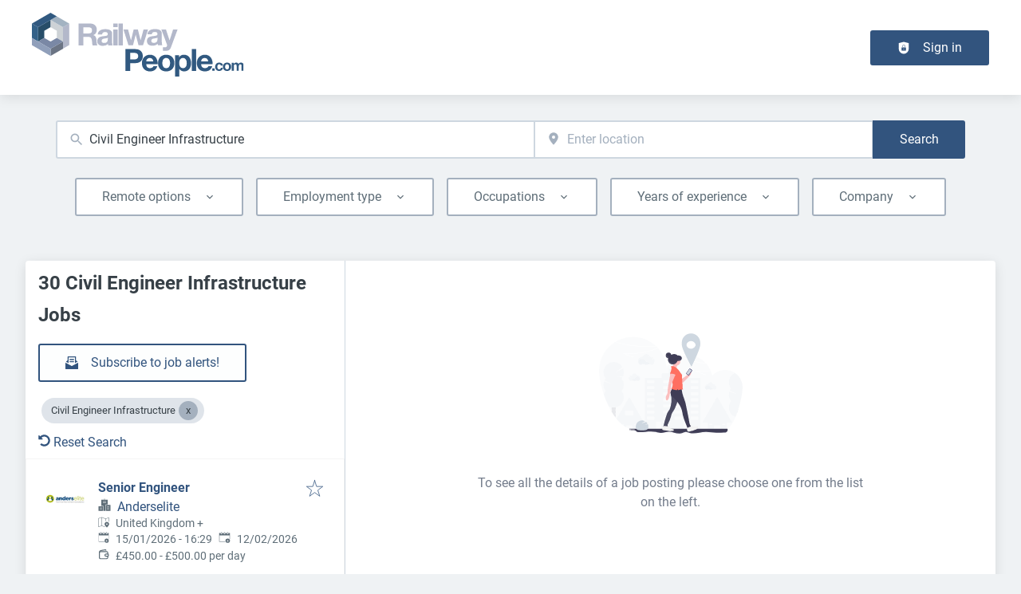

--- FILE ---
content_type: application/x-javascript
request_url: https://www.railwaypeople.com/_next/static/chunks/pages/_app-02fbd4e1daa86484.js
body_size: 252382
content:
try{!function(){var e="undefined"!=typeof window?window:"undefined"!=typeof global?global:"undefined"!=typeof globalThis?globalThis:"undefined"!=typeof self?self:{},n=(new e.Error).stack;n&&(e._sentryDebugIds=e._sentryDebugIds||{},e._sentryDebugIds[n]="8676d306-546c-4f48-8676-c3a37797b9c9",e._sentryDebugIdIdentifier="sentry-dbid-8676d306-546c-4f48-8676-c3a37797b9c9")}()}catch(e){}(self.webpackChunk_N_E=self.webpackChunk_N_E||[]).push([[636],{56:e=>{"use strict";e.exports={public:{RESUME:{FIELD_INFO:{personal_info:{key:"personal_info",name:"Enter your personal information",description:"Add your personal data to your profile.",privateFields:{resume_firstname:!0,resume_lastname:!0,field_resume_phone:!0,field_resume_birthday:!0,field_resume_home_location:!0},fields:{field_resume_salutation:"salutation",resume_firstname:"firstName",resume_lastname:"lastName",field_resume_birthday:"birthday",field_resume_home_location:"homeLocation"}},job_preferences:{key:"job_preferences",name:"Enter your Job preferences",description:"Provide the recruiters more information about your job preferences.",fields:{field_resume_title:"title",field_resume_job_pref_occupation:"desiredOccupation",field_resume_employment_type:"employmentType",field_resume_pref_location:"desiredLocation",field_resume_pref_salary_range:"desiredSalary",field_resume_career_status:"careerStatus",field_resume_job_availability:"availableStart",field_resume_availability_period:"availabilityPeriods"}}},SHOW_SECTIONS:["personal_info","job_preferences"]},ORGANIZATIONS:{ORGANIZATION_GROUP_FIELDS:{personal_info:{key:"personal_info",name:"Personal information",description:"Provide your personal information.\n    This information is not public and will only be used for invoicing and other\n    account related actions.",fields:{org_base_salutation:"salutation",org_base_firstname:"firstName",org_base_lastname:"lastName",field_org_base_phone:"phone",field_org_base_position:"position"}},company_info:{key:"company_info",name:"Company information",description:"Provide information about your company. This information is used publicly on your company profile\n    page once you publish it.",fields:{label:"name",field_org_base_address:{name:"address",fields:{countryCode:"countryCode",addressLine1:"addressLine1",addressLine2:"addressLine2",addressLine3:"addressLine3",administrativeArea:"administrativeArea",locality:"locality",postalCode:"zip"}}}}}}},server:{}}},92:(e,n,r)=>{(window.__NEXT_P=window.__NEXT_P||[]).push(["/_app",function(){return r(86930)}])},139:e=>{function n(r){return e.exports=n=Object.setPrototypeOf?Object.getPrototypeOf.bind():function(e){return e.__proto__||Object.getPrototypeOf(e)},e.exports.__esModule=!0,e.exports.default=e.exports,n(r)}e.exports=n,e.exports.__esModule=!0,e.exports.default=e.exports},882:(e,n,r)=>{var i=r(21405);function o(){var n,r,a="function"==typeof Symbol?Symbol:{},s=a.iterator||"@@iterator",l=a.toStringTag||"@@toStringTag";function u(e,o,a,s){var l=Object.create((o&&o.prototype instanceof d?o:d).prototype);return i(l,"_invoke",function(e,i,o){var a,s,l,u=0,d=o||[],f=!1,p={p:0,n:0,v:n,a:h,f:h.bind(n,4),d:function(e,r){return a=e,s=0,l=n,p.n=r,c}};function h(e,i){for(s=e,l=i,r=0;!f&&u&&!o&&r<d.length;r++){var o,a=d[r],h=p.p,m=a[2];e>3?(o=m===i)&&(l=a[(s=a[4])?5:(s=3,3)],a[4]=a[5]=n):a[0]<=h&&((o=e<2&&h<a[1])?(s=0,p.v=i,p.n=a[1]):h<m&&(o=e<3||a[0]>i||i>m)&&(a[4]=e,a[5]=i,p.n=m,s=0))}if(o||e>1)return c;throw f=!0,i}return function(o,d,m){if(u>1)throw TypeError("Generator is already running");for(f&&1===d&&h(d,m),s=d,l=m;(r=s<2?n:l)||!f;){a||(s?s<3?(s>1&&(p.n=-1),h(s,l)):p.n=l:p.v=l);try{if(u=2,a){if(s||(o="next"),r=a[o]){if(!(r=r.call(a,l)))throw TypeError("iterator result is not an object");if(!r.done)return r;l=r.value,s<2&&(s=0)}else 1===s&&(r=a.return)&&r.call(a),s<2&&(l=TypeError("The iterator does not provide a '"+o+"' method"),s=1);a=n}else if((r=(f=p.n<0)?l:e.call(i,p))!==c)break}catch(e){a=n,s=1,l=e}finally{u=1}}return{value:r,done:f}}}(e,a,s),!0),l}var c={};function d(){}function f(){}function p(){}r=Object.getPrototypeOf;var h=p.prototype=d.prototype=Object.create([][s]?r(r([][s]())):(i(r={},s,function(){return this}),r));function m(e){return Object.setPrototypeOf?Object.setPrototypeOf(e,p):(e.__proto__=p,i(e,l,"GeneratorFunction")),e.prototype=Object.create(h),e}return f.prototype=p,i(h,"constructor",p),i(p,"constructor",f),f.displayName="GeneratorFunction",i(p,l,"GeneratorFunction"),i(h),i(h,l,"Generator"),i(h,s,function(){return this}),i(h,"toString",function(){return"[object Generator]"}),(e.exports=o=function(){return{w:u,m:m}},e.exports.__esModule=!0,e.exports.default=e.exports)()}e.exports=o,e.exports.__esModule=!0,e.exports.default=e.exports},1370:e=>{"use strict";e.exports=function(e){return null!=e&&"object"==typeof e&&!0===e["@@functional/placeholder"]}},1747:(e,n,r)=>{"use strict";r.r(n),r.d(n,{checkFetcher:()=>c,createSignalIfSupported:()=>d,fallbackHttpConfig:()=>s,parseAndCheckHttpResponse:()=>u,selectHttpOptionsAndBody:()=>f,selectURI:()=>h,serializeFetchParameter:()=>p,throwServerError:()=>l});var i=function(){return(i=Object.assign||function(e){for(var n,r=1,i=arguments.length;r<i;r++)for(var o in n=arguments[r])Object.prototype.hasOwnProperty.call(n,o)&&(e[o]=n[o]);return e}).apply(this,arguments)},o=r(99815),a=r(39016),s={http:{includeQuery:!0,includeExtensions:!1},headers:{accept:"*/*","content-type":"application/json"},options:{method:"POST"}},l=function(e,n,r){var i=Error(r);throw i.name="ServerError",i.response=e,i.statusCode=e.status,i.result=n,i},u=function(e){return function(n){return n.text().then(function(e){try{return JSON.parse(e)}catch(r){return r.name="ServerParseError",r.response=n,r.statusCode=n.status,r.bodyText=e,Promise.reject(r)}}).then(function(r){return n.status>=300&&l(n,r,"Response not successful: Received status code "+n.status),Array.isArray(r)||r.hasOwnProperty("data")||r.hasOwnProperty("errors")||l(n,r,"Server response was missing for query '"+(Array.isArray(e)?e.map(function(e){return e.operationName}):e.operationName)+"'."),r})}},c=function(e){if(!e&&"undefined"==typeof fetch)throw new a.zU(1)},d=function(){if("undefined"==typeof AbortController)return{controller:!1,signal:!1};var e=new AbortController,n=e.signal;return{controller:e,signal:n}},f=function(e,n){for(var r=[],a=2;a<arguments.length;a++)r[a-2]=arguments[a];var s=i({},n.options,{headers:n.headers,credentials:n.credentials}),l=n.http;r.forEach(function(e){s=i({},s,e.options,{headers:i({},s.headers,e.headers)}),e.credentials&&(s.credentials=e.credentials),l=i({},l,e.http)});var u=e.operationName,c=e.extensions,d=e.variables,f=e.query,p={operationName:u,variables:d};return l.includeExtensions&&(p.extensions=c),l.includeQuery&&(p.query=(0,o.print)(f)),{options:s,body:p}},p=function(e,n){var r;try{r=JSON.stringify(e)}catch(e){var i=new a.zU(2);throw i.parseError=e,i}return r},h=function(e,n){var r=e.getContext().uri;return r||("function"==typeof n?n(e):n||"/graphql")}},2262:(e,n,r)=>{"use strict";let i=r(89896);e.exports=r(34738)(i,{public:{RESUME_FEATURE_ACTIVE:!0,APPLICANT_FEATURE_ACTIVE:!0,GEO_INFO:{radius:{defaultValue:5,unit:"mi",unitMultiplier:1.6},fixtures:[{label:"London",location:{lat:51.5072178,lng:-.1275862}},{label:"Birmingham",location:{lat:52.4822694,lng:-1.8900078}},{label:"Doncaster",location:{lat:53.5227501,lng:-1.132336}},{label:"Bristol",location:{lat:51.454513,lng:-2.58791}},{label:"Manchester",location:{lat:53.4807593,lng:-2.2426305}},{label:"Newcastle upon Tyne",location:{lat:54.978252,lng:-1.61778}}]},RESUME_IMPORT_FEATURE_ACTIVE:!1}})},2846:e=>{"use strict";let{entries:n,setPrototypeOf:r,isFrozen:i,getPrototypeOf:o,getOwnPropertyDescriptor:a}=Object,{freeze:s,seal:l,create:u}=Object,{apply:c,construct:d}="undefined"!=typeof Reflect&&Reflect;s||(s=function(e){return e}),l||(l=function(e){return e}),c||(c=function(e,n,r){return e.apply(n,r)}),d||(d=function(e,n){return new e(...n)});let f=A(Array.prototype.forEach),p=A(Array.prototype.lastIndexOf),h=A(Array.prototype.pop),m=A(Array.prototype.push),_=A(Array.prototype.splice),y=A(String.prototype.toLowerCase),v=A(String.prototype.toString),g=A(String.prototype.match),b=A(String.prototype.replace),E=A(String.prototype.indexOf),S=A(String.prototype.trim),x=A(Object.prototype.hasOwnProperty),w=A(RegExp.prototype.test),T=(Y=TypeError,function(){for(var e=arguments.length,n=Array(e),r=0;r<e;r++)n[r]=arguments[r];return d(Y,n)});function A(e){return function(n){n instanceof RegExp&&(n.lastIndex=0);for(var r=arguments.length,i=Array(r>1?r-1:0),o=1;o<r;o++)i[o-1]=arguments[o];return c(e,n,i)}}function O(e,n){let o=arguments.length>2&&void 0!==arguments[2]?arguments[2]:y;r&&r(e,null);let a=n.length;for(;a--;){let r=n[a];if("string"==typeof r){let e=o(r);e!==r&&(i(n)||(n[a]=e),r=e)}e[r]=!0}return e}function k(e){let r=u(null);for(let[i,o]of n(e))x(e,i)&&(Array.isArray(o)?r[i]=function(e){for(let n=0;n<e.length;n++)x(e,n)||(e[n]=null);return e}(o):o&&"object"==typeof o&&o.constructor===Object?r[i]=k(o):r[i]=o);return r}function C(e,n){for(;null!==e;){let r=a(e,n);if(r){if(r.get)return A(r.get);if("function"==typeof r.value)return A(r.value)}e=o(e)}return function(){return null}}let I=s(["a","abbr","acronym","address","area","article","aside","audio","b","bdi","bdo","big","blink","blockquote","body","br","button","canvas","caption","center","cite","code","col","colgroup","content","data","datalist","dd","decorator","del","details","dfn","dialog","dir","div","dl","dt","element","em","fieldset","figcaption","figure","font","footer","form","h1","h2","h3","h4","h5","h6","head","header","hgroup","hr","html","i","img","input","ins","kbd","label","legend","li","main","map","mark","marquee","menu","menuitem","meter","nav","nobr","ol","optgroup","option","output","p","picture","pre","progress","q","rp","rt","ruby","s","samp","section","select","shadow","small","source","spacer","span","strike","strong","style","sub","summary","sup","table","tbody","td","template","textarea","tfoot","th","thead","time","tr","track","tt","u","ul","var","video","wbr"]),N=s(["svg","a","altglyph","altglyphdef","altglyphitem","animatecolor","animatemotion","animatetransform","circle","clippath","defs","desc","ellipse","filter","font","g","glyph","glyphref","hkern","image","line","lineargradient","marker","mask","metadata","mpath","path","pattern","polygon","polyline","radialgradient","rect","stop","style","switch","symbol","text","textpath","title","tref","tspan","view","vkern"]),R=s(["feBlend","feColorMatrix","feComponentTransfer","feComposite","feConvolveMatrix","feDiffuseLighting","feDisplacementMap","feDistantLight","feDropShadow","feFlood","feFuncA","feFuncB","feFuncG","feFuncR","feGaussianBlur","feImage","feMerge","feMergeNode","feMorphology","feOffset","fePointLight","feSpecularLighting","feSpotLight","feTile","feTurbulence"]),P=s(["animate","color-profile","cursor","discard","font-face","font-face-format","font-face-name","font-face-src","font-face-uri","foreignobject","hatch","hatchpath","mesh","meshgradient","meshpatch","meshrow","missing-glyph","script","set","solidcolor","unknown","use"]),D=s(["math","menclose","merror","mfenced","mfrac","mglyph","mi","mlabeledtr","mmultiscripts","mn","mo","mover","mpadded","mphantom","mroot","mrow","ms","mspace","msqrt","mstyle","msub","msup","msubsup","mtable","mtd","mtext","mtr","munder","munderover","mprescripts"]),j=s(["maction","maligngroup","malignmark","mlongdiv","mscarries","mscarry","msgroup","mstack","msline","msrow","semantics","annotation","annotation-xml","mprescripts","none"]),F=s(["#text"]),L=s(["accept","action","align","alt","autocapitalize","autocomplete","autopictureinpicture","autoplay","background","bgcolor","border","capture","cellpadding","cellspacing","checked","cite","class","clear","color","cols","colspan","controls","controlslist","coords","crossorigin","datetime","decoding","default","dir","disabled","disablepictureinpicture","disableremoteplayback","download","draggable","enctype","enterkeyhint","face","for","headers","height","hidden","high","href","hreflang","id","inputmode","integrity","ismap","kind","label","lang","list","loading","loop","low","max","maxlength","media","method","min","minlength","multiple","muted","name","nonce","noshade","novalidate","nowrap","open","optimum","pattern","placeholder","playsinline","popover","popovertarget","popovertargetaction","poster","preload","pubdate","radiogroup","readonly","rel","required","rev","reversed","role","rows","rowspan","spellcheck","scope","selected","shape","size","sizes","span","srclang","start","src","srcset","step","style","summary","tabindex","title","translate","type","usemap","valign","value","width","wrap","xmlns","slot"]),M=s(["accent-height","accumulate","additive","alignment-baseline","amplitude","ascent","attributename","attributetype","azimuth","basefrequency","baseline-shift","begin","bias","by","class","clip","clippathunits","clip-path","clip-rule","color","color-interpolation","color-interpolation-filters","color-profile","color-rendering","cx","cy","d","dx","dy","diffuseconstant","direction","display","divisor","dur","edgemode","elevation","end","exponent","fill","fill-opacity","fill-rule","filter","filterunits","flood-color","flood-opacity","font-family","font-size","font-size-adjust","font-stretch","font-style","font-variant","font-weight","fx","fy","g1","g2","glyph-name","glyphref","gradientunits","gradienttransform","height","href","id","image-rendering","in","in2","intercept","k","k1","k2","k3","k4","kerning","keypoints","keysplines","keytimes","lang","lengthadjust","letter-spacing","kernelmatrix","kernelunitlength","lighting-color","local","marker-end","marker-mid","marker-start","markerheight","markerunits","markerwidth","maskcontentunits","maskunits","max","mask","media","method","mode","min","name","numoctaves","offset","operator","opacity","order","orient","orientation","origin","overflow","paint-order","path","pathlength","patterncontentunits","patterntransform","patternunits","points","preservealpha","preserveaspectratio","primitiveunits","r","rx","ry","radius","refx","refy","repeatcount","repeatdur","restart","result","rotate","scale","seed","shape-rendering","slope","specularconstant","specularexponent","spreadmethod","startoffset","stddeviation","stitchtiles","stop-color","stop-opacity","stroke-dasharray","stroke-dashoffset","stroke-linecap","stroke-linejoin","stroke-miterlimit","stroke-opacity","stroke","stroke-width","style","surfacescale","systemlanguage","tabindex","tablevalues","targetx","targety","transform","transform-origin","text-anchor","text-decoration","text-rendering","textlength","type","u1","u2","unicode","values","viewbox","visibility","version","vert-adv-y","vert-origin-x","vert-origin-y","width","word-spacing","wrap","writing-mode","xchannelselector","ychannelselector","x","x1","x2","xmlns","y","y1","y2","z","zoomandpan"]),U=s(["accent","accentunder","align","bevelled","close","columnsalign","columnlines","columnspan","denomalign","depth","dir","display","displaystyle","encoding","fence","frame","height","href","id","largeop","length","linethickness","lspace","lquote","mathbackground","mathcolor","mathsize","mathvariant","maxsize","minsize","movablelimits","notation","numalign","open","rowalign","rowlines","rowspacing","rowspan","rspace","rquote","scriptlevel","scriptminsize","scriptsizemultiplier","selection","separator","separators","stretchy","subscriptshift","supscriptshift","symmetric","voffset","width","xmlns"]),B=s(["xlink:href","xml:id","xlink:title","xml:space","xmlns:xlink"]),V=l(/\{\{[\w\W]*|[\w\W]*\}\}/gm),H=l(/<%[\w\W]*|[\w\W]*%>/gm),G=l(/\$\{[\w\W]*/gm),K=l(/^data-[\-\w.\u00B7-\uFFFF]+$/),W=l(/^aria-[\-\w]+$/),J=l(/^(?:(?:(?:f|ht)tps?|mailto|tel|callto|sms|cid|xmpp|matrix):|[^a-z]|[a-z+.\-]+(?:[^a-z+.\-:]|$))/i),q=l(/^(?:\w+script|data):/i),z=l(/[\u0000-\u0020\u00A0\u1680\u180E\u2000-\u2029\u205F\u3000]/g),Q=l(/^html$/i);var Y,$=Object.freeze({__proto__:null,ARIA_ATTR:W,ATTR_WHITESPACE:z,CUSTOM_ELEMENT:l(/^[a-z][.\w]*(-[.\w]+)+$/i),DATA_ATTR:K,DOCTYPE_NAME:Q,ERB_EXPR:H,IS_ALLOWED_URI:J,IS_SCRIPT_OR_DATA:q,MUSTACHE_EXPR:V,TMPLIT_EXPR:G});let X={element:1,text:3,progressingInstruction:7,comment:8,document:9},Z=function(e,n){if("object"!=typeof e||"function"!=typeof e.createPolicy)return null;let r=null,i="data-tt-policy-suffix";n&&n.hasAttribute(i)&&(r=n.getAttribute(i));let o="dompurify"+(r?"#"+r:"");try{return e.createPolicy(o,{createHTML:e=>e,createScriptURL:e=>e})}catch(e){return console.warn("TrustedTypes policy "+o+" could not be created."),null}},ee=function(){return{afterSanitizeAttributes:[],afterSanitizeElements:[],afterSanitizeShadowDOM:[],beforeSanitizeAttributes:[],beforeSanitizeElements:[],beforeSanitizeShadowDOM:[],uponSanitizeAttribute:[],uponSanitizeElement:[],uponSanitizeShadowNode:[]}};e.exports=function e(){let r,i=arguments.length>0&&void 0!==arguments[0]?arguments[0]:"undefined"==typeof window?null:window,o=n=>e(n);if(o.version="3.2.6",o.removed=[],!i||!i.document||i.document.nodeType!==X.document||!i.Element)return o.isSupported=!1,o;let{document:a}=i,l=a,c=l.currentScript,{DocumentFragment:d,HTMLTemplateElement:A,Node:V,Element:H,NodeFilter:G,NamedNodeMap:K=i.NamedNodeMap||i.MozNamedAttrMap,HTMLFormElement:W,DOMParser:q,trustedTypes:z}=i,Y=H.prototype,et=C(Y,"cloneNode"),en=C(Y,"remove"),er=C(Y,"nextSibling"),ei=C(Y,"childNodes"),eo=C(Y,"parentNode");if("function"==typeof A){let e=a.createElement("template");e.content&&e.content.ownerDocument&&(a=e.content.ownerDocument)}let ea="",{implementation:es,createNodeIterator:el,createDocumentFragment:eu,getElementsByTagName:ec}=a,{importNode:ed}=l,ef=ee();o.isSupported="function"==typeof n&&"function"==typeof eo&&es&&void 0!==es.createHTMLDocument;let{MUSTACHE_EXPR:ep,ERB_EXPR:eh,TMPLIT_EXPR:em,DATA_ATTR:e_,ARIA_ATTR:ey,IS_SCRIPT_OR_DATA:ev,ATTR_WHITESPACE:eg,CUSTOM_ELEMENT:eb}=$,{IS_ALLOWED_URI:eE}=$,eS=null,ex=O({},[...I,...N,...R,...D,...F]),ew=null,eT=O({},[...L,...M,...U,...B]),eA=Object.seal(u(null,{tagNameCheck:{writable:!0,configurable:!1,enumerable:!0,value:null},attributeNameCheck:{writable:!0,configurable:!1,enumerable:!0,value:null},allowCustomizedBuiltInElements:{writable:!0,configurable:!1,enumerable:!0,value:!1}})),eO=null,ek=null,eC=!0,eI=!0,eN=!1,eR=!0,eP=!1,eD=!0,ej=!1,eF=!1,eL=!1,eM=!1,eU=!1,eB=!1,eV=!0,eH=!1,eG=!0,eK=!1,eW={},eJ=null,eq=O({},["annotation-xml","audio","colgroup","desc","foreignobject","head","iframe","math","mi","mn","mo","ms","mtext","noembed","noframes","noscript","plaintext","script","style","svg","template","thead","title","video","xmp"]),ez=null,eQ=O({},["audio","video","img","source","image","track"]),eY=null,e$=O({},["alt","class","for","id","label","name","pattern","placeholder","role","summary","title","value","style","xmlns"]),eX="http://www.w3.org/1998/Math/MathML",eZ="http://www.w3.org/2000/svg",e0="http://www.w3.org/1999/xhtml",e1=e0,e2=!1,e3=null,e5=O({},[eX,eZ,e0],v),e6=O({},["mi","mo","mn","ms","mtext"]),e4=O({},["annotation-xml"]),e8=O({},["title","style","font","a","script"]),e9=null,e7=["application/xhtml+xml","text/html"],te=null,tt=null,tn=a.createElement("form"),tr=function(e){return e instanceof RegExp||e instanceof Function},ti=function(){let e=arguments.length>0&&void 0!==arguments[0]?arguments[0]:{};if(!tt||tt!==e){if(e&&"object"==typeof e||(e={}),e=k(e),te="application/xhtml+xml"===(e9=-1===e7.indexOf(e.PARSER_MEDIA_TYPE)?"text/html":e.PARSER_MEDIA_TYPE)?v:y,eS=x(e,"ALLOWED_TAGS")?O({},e.ALLOWED_TAGS,te):ex,ew=x(e,"ALLOWED_ATTR")?O({},e.ALLOWED_ATTR,te):eT,e3=x(e,"ALLOWED_NAMESPACES")?O({},e.ALLOWED_NAMESPACES,v):e5,eY=x(e,"ADD_URI_SAFE_ATTR")?O(k(e$),e.ADD_URI_SAFE_ATTR,te):e$,ez=x(e,"ADD_DATA_URI_TAGS")?O(k(eQ),e.ADD_DATA_URI_TAGS,te):eQ,eJ=x(e,"FORBID_CONTENTS")?O({},e.FORBID_CONTENTS,te):eq,eO=x(e,"FORBID_TAGS")?O({},e.FORBID_TAGS,te):k({}),ek=x(e,"FORBID_ATTR")?O({},e.FORBID_ATTR,te):k({}),eW=!!x(e,"USE_PROFILES")&&e.USE_PROFILES,eC=!1!==e.ALLOW_ARIA_ATTR,eI=!1!==e.ALLOW_DATA_ATTR,eN=e.ALLOW_UNKNOWN_PROTOCOLS||!1,eR=!1!==e.ALLOW_SELF_CLOSE_IN_ATTR,eP=e.SAFE_FOR_TEMPLATES||!1,eD=!1!==e.SAFE_FOR_XML,ej=e.WHOLE_DOCUMENT||!1,eM=e.RETURN_DOM||!1,eU=e.RETURN_DOM_FRAGMENT||!1,eB=e.RETURN_TRUSTED_TYPE||!1,eL=e.FORCE_BODY||!1,eV=!1!==e.SANITIZE_DOM,eH=e.SANITIZE_NAMED_PROPS||!1,eG=!1!==e.KEEP_CONTENT,eK=e.IN_PLACE||!1,eE=e.ALLOWED_URI_REGEXP||J,e1=e.NAMESPACE||e0,e6=e.MATHML_TEXT_INTEGRATION_POINTS||e6,e4=e.HTML_INTEGRATION_POINTS||e4,eA=e.CUSTOM_ELEMENT_HANDLING||{},e.CUSTOM_ELEMENT_HANDLING&&tr(e.CUSTOM_ELEMENT_HANDLING.tagNameCheck)&&(eA.tagNameCheck=e.CUSTOM_ELEMENT_HANDLING.tagNameCheck),e.CUSTOM_ELEMENT_HANDLING&&tr(e.CUSTOM_ELEMENT_HANDLING.attributeNameCheck)&&(eA.attributeNameCheck=e.CUSTOM_ELEMENT_HANDLING.attributeNameCheck),e.CUSTOM_ELEMENT_HANDLING&&"boolean"==typeof e.CUSTOM_ELEMENT_HANDLING.allowCustomizedBuiltInElements&&(eA.allowCustomizedBuiltInElements=e.CUSTOM_ELEMENT_HANDLING.allowCustomizedBuiltInElements),eP&&(eI=!1),eU&&(eM=!0),eW&&(eS=O({},F),ew=[],!0===eW.html&&(O(eS,I),O(ew,L)),!0===eW.svg&&(O(eS,N),O(ew,M),O(ew,B)),!0===eW.svgFilters&&(O(eS,R),O(ew,M),O(ew,B)),!0===eW.mathMl&&(O(eS,D),O(ew,U),O(ew,B))),e.ADD_TAGS&&(eS===ex&&(eS=k(eS)),O(eS,e.ADD_TAGS,te)),e.ADD_ATTR&&(ew===eT&&(ew=k(ew)),O(ew,e.ADD_ATTR,te)),e.ADD_URI_SAFE_ATTR&&O(eY,e.ADD_URI_SAFE_ATTR,te),e.FORBID_CONTENTS&&(eJ===eq&&(eJ=k(eJ)),O(eJ,e.FORBID_CONTENTS,te)),eG&&(eS["#text"]=!0),ej&&O(eS,["html","head","body"]),eS.table&&(O(eS,["tbody"]),delete eO.tbody),e.TRUSTED_TYPES_POLICY){if("function"!=typeof e.TRUSTED_TYPES_POLICY.createHTML)throw T('TRUSTED_TYPES_POLICY configuration option must provide a "createHTML" hook.');if("function"!=typeof e.TRUSTED_TYPES_POLICY.createScriptURL)throw T('TRUSTED_TYPES_POLICY configuration option must provide a "createScriptURL" hook.');ea=(r=e.TRUSTED_TYPES_POLICY).createHTML("")}else void 0===r&&(r=Z(z,c)),null!==r&&"string"==typeof ea&&(ea=r.createHTML(""));s&&s(e),tt=e}},to=O({},[...N,...R,...P]),ta=O({},[...D,...j]),ts=function(e){let n=eo(e);n&&n.tagName||(n={namespaceURI:e1,tagName:"template"});let r=y(e.tagName),i=y(n.tagName);return!!e3[e.namespaceURI]&&(e.namespaceURI===eZ?n.namespaceURI===e0?"svg"===r:n.namespaceURI===eX?"svg"===r&&("annotation-xml"===i||e6[i]):!!to[r]:e.namespaceURI===eX?n.namespaceURI===e0?"math"===r:n.namespaceURI===eZ?"math"===r&&e4[i]:!!ta[r]:e.namespaceURI===e0?(n.namespaceURI!==eZ||!!e4[i])&&(n.namespaceURI!==eX||!!e6[i])&&!ta[r]&&(e8[r]||!to[r]):"application/xhtml+xml"===e9&&!!e3[e.namespaceURI])},tl=function(e){m(o.removed,{element:e});try{eo(e).removeChild(e)}catch(n){en(e)}},tu=function(e,n){try{m(o.removed,{attribute:n.getAttributeNode(e),from:n})}catch(e){m(o.removed,{attribute:null,from:n})}if(n.removeAttribute(e),"is"===e)if(eM||eU)try{tl(n)}catch(e){}else try{n.setAttribute(e,"")}catch(e){}},tc=function(e){let n=null,i=null;if(eL)e="<remove></remove>"+e;else{let n=g(e,/^[\r\n\t ]+/);i=n&&n[0]}"application/xhtml+xml"===e9&&e1===e0&&(e='<html xmlns="http://www.w3.org/1999/xhtml"><head></head><body>'+e+"</body></html>");let o=r?r.createHTML(e):e;if(e1===e0)try{n=new q().parseFromString(o,e9)}catch(e){}if(!n||!n.documentElement){n=es.createDocument(e1,"template",null);try{n.documentElement.innerHTML=e2?ea:o}catch(e){}}let s=n.body||n.documentElement;return(e&&i&&s.insertBefore(a.createTextNode(i),s.childNodes[0]||null),e1===e0)?ec.call(n,ej?"html":"body")[0]:ej?n.documentElement:s},td=function(e){return el.call(e.ownerDocument||e,e,G.SHOW_ELEMENT|G.SHOW_COMMENT|G.SHOW_TEXT|G.SHOW_PROCESSING_INSTRUCTION|G.SHOW_CDATA_SECTION,null)},tf=function(e){return e instanceof W&&("string"!=typeof e.nodeName||"string"!=typeof e.textContent||"function"!=typeof e.removeChild||!(e.attributes instanceof K)||"function"!=typeof e.removeAttribute||"function"!=typeof e.setAttribute||"string"!=typeof e.namespaceURI||"function"!=typeof e.insertBefore||"function"!=typeof e.hasChildNodes)},tp=function(e){return"function"==typeof V&&e instanceof V};function th(e,n,r){f(e,e=>{e.call(o,n,r,tt)})}let tm=function(e){let n=null;if(th(ef.beforeSanitizeElements,e,null),tf(e))return tl(e),!0;let r=te(e.nodeName);if(th(ef.uponSanitizeElement,e,{tagName:r,allowedTags:eS}),eD&&e.hasChildNodes()&&!tp(e.firstElementChild)&&w(/<[/\w!]/g,e.innerHTML)&&w(/<[/\w!]/g,e.textContent)||e.nodeType===X.progressingInstruction||eD&&e.nodeType===X.comment&&w(/<[/\w]/g,e.data))return tl(e),!0;if(!eS[r]||eO[r]){if(!eO[r]&&ty(r)&&(eA.tagNameCheck instanceof RegExp&&w(eA.tagNameCheck,r)||eA.tagNameCheck instanceof Function&&eA.tagNameCheck(r)))return!1;if(eG&&!eJ[r]){let n=eo(e)||e.parentNode,r=ei(e)||e.childNodes;if(r&&n){let i=r.length;for(let o=i-1;o>=0;--o){let i=et(r[o],!0);i.__removalCount=(e.__removalCount||0)+1,n.insertBefore(i,er(e))}}}return tl(e),!0}return e instanceof H&&!ts(e)||("noscript"===r||"noembed"===r||"noframes"===r)&&w(/<\/no(script|embed|frames)/i,e.innerHTML)?(tl(e),!0):(eP&&e.nodeType===X.text&&(n=e.textContent,f([ep,eh,em],e=>{n=b(n,e," ")}),e.textContent!==n&&(m(o.removed,{element:e.cloneNode()}),e.textContent=n)),th(ef.afterSanitizeElements,e,null),!1)},t_=function(e,n,r){if(eV&&("id"===n||"name"===n)&&(r in a||r in tn))return!1;if(eI&&!ek[n]&&w(e_,n));else if(eC&&w(ey,n));else if(!ew[n]||ek[n]){if(!(ty(e)&&(eA.tagNameCheck instanceof RegExp&&w(eA.tagNameCheck,e)||eA.tagNameCheck instanceof Function&&eA.tagNameCheck(e))&&(eA.attributeNameCheck instanceof RegExp&&w(eA.attributeNameCheck,n)||eA.attributeNameCheck instanceof Function&&eA.attributeNameCheck(n))||"is"===n&&eA.allowCustomizedBuiltInElements&&(eA.tagNameCheck instanceof RegExp&&w(eA.tagNameCheck,r)||eA.tagNameCheck instanceof Function&&eA.tagNameCheck(r))))return!1}else if(eY[n]);else if(w(eE,b(r,eg,"")));else if(("src"===n||"xlink:href"===n||"href"===n)&&"script"!==e&&0===E(r,"data:")&&ez[e]);else if(eN&&!w(ev,b(r,eg,"")));else if(r)return!1;return!0},ty=function(e){return"annotation-xml"!==e&&g(e,eb)},tv=function(e){th(ef.beforeSanitizeAttributes,e,null);let{attributes:n}=e;if(!n||tf(e))return;let i={attrName:"",attrValue:"",keepAttr:!0,allowedAttributes:ew,forceKeepAttr:void 0},a=n.length;for(;a--;){let{name:s,namespaceURI:l,value:u}=n[a],c=te(s),d="value"===s?u:S(u);if(i.attrName=c,i.attrValue=d,i.keepAttr=!0,i.forceKeepAttr=void 0,th(ef.uponSanitizeAttribute,e,i),d=i.attrValue,eH&&("id"===c||"name"===c)&&(tu(s,e),d="user-content-"+d),eD&&w(/((--!?|])>)|<\/(style|title)/i,d)){tu(s,e);continue}if(i.forceKeepAttr)continue;if(!i.keepAttr||!eR&&w(/\/>/i,d)){tu(s,e);continue}eP&&f([ep,eh,em],e=>{d=b(d,e," ")});let p=te(e.nodeName);if(!t_(p,c,d)){tu(s,e);continue}if(r&&"object"==typeof z&&"function"==typeof z.getAttributeType)if(l);else switch(z.getAttributeType(p,c)){case"TrustedHTML":d=r.createHTML(d);break;case"TrustedScriptURL":d=r.createScriptURL(d)}if(d!==u)try{l?e.setAttributeNS(l,s,d):e.setAttribute(s,d),tf(e)?tl(e):h(o.removed)}catch(n){tu(s,e)}}th(ef.afterSanitizeAttributes,e,null)},tg=function e(n){let r=null,i=td(n);for(th(ef.beforeSanitizeShadowDOM,n,null);r=i.nextNode();)th(ef.uponSanitizeShadowNode,r,null),tm(r),tv(r),r.content instanceof d&&e(r.content);th(ef.afterSanitizeShadowDOM,n,null)};return o.sanitize=function(e){let n=arguments.length>1&&void 0!==arguments[1]?arguments[1]:{},i=null,a=null,s=null,u=null;if((e2=!e)&&(e="\x3c!--\x3e"),"string"!=typeof e&&!tp(e))if("function"==typeof e.toString){if("string"!=typeof(e=e.toString()))throw T("dirty is not a string, aborting")}else throw T("toString is not a function");if(!o.isSupported)return e;if(eF||ti(n),o.removed=[],"string"==typeof e&&(eK=!1),eK){if(e.nodeName){let n=te(e.nodeName);if(!eS[n]||eO[n])throw T("root node is forbidden and cannot be sanitized in-place")}}else if(e instanceof V)(a=(i=tc("\x3c!----\x3e")).ownerDocument.importNode(e,!0)).nodeType===X.element&&"BODY"===a.nodeName||"HTML"===a.nodeName?i=a:i.appendChild(a);else{if(!eM&&!eP&&!ej&&-1===e.indexOf("<"))return r&&eB?r.createHTML(e):e;if(!(i=tc(e)))return eM?null:eB?ea:""}i&&eL&&tl(i.firstChild);let c=td(eK?e:i);for(;s=c.nextNode();)tm(s),tv(s),s.content instanceof d&&tg(s.content);if(eK)return e;if(eM){if(eU)for(u=eu.call(i.ownerDocument);i.firstChild;)u.appendChild(i.firstChild);else u=i;return(ew.shadowroot||ew.shadowrootmode)&&(u=ed.call(l,u,!0)),u}let p=ej?i.outerHTML:i.innerHTML;return ej&&eS["!doctype"]&&i.ownerDocument&&i.ownerDocument.doctype&&i.ownerDocument.doctype.name&&w(Q,i.ownerDocument.doctype.name)&&(p="<!DOCTYPE "+i.ownerDocument.doctype.name+">\n"+p),eP&&f([ep,eh,em],e=>{p=b(p,e," ")}),r&&eB?r.createHTML(p):p},o.setConfig=function(){let e=arguments.length>0&&void 0!==arguments[0]?arguments[0]:{};ti(e),eF=!0},o.clearConfig=function(){tt=null,eF=!1},o.isValidAttribute=function(e,n,r){return tt||ti({}),t_(te(e),te(n),r)},o.addHook=function(e,n){"function"==typeof n&&m(ef[e],n)},o.removeHook=function(e,n){if(void 0!==n){let r=p(ef[e],n);return -1===r?void 0:_(ef[e],r,1)[0]}return h(ef[e])},o.removeHooks=function(e){ef[e]=[]},o.removeAllHooks=function(){ef=ee()},o}()},2850:(e,n,r)=>{"use strict";r.d(n,{ZE:()=>o,Im:()=>d,tv:()=>p,Tu:()=>b,eW:()=>c,oF:()=>f,N1:()=>g,N6:()=>_,jA:()=>y,Jp:()=>m,xm:()=>v,Qh:()=>h,qg:()=>ee});var i,o,a,s,l,u=r(33612);function c(e){return e.type===o.literal}function d(e){return e.type===o.argument}function f(e){return e.type===o.number}function p(e){return e.type===o.date}function h(e){return e.type===o.time}function m(e){return e.type===o.select}function _(e){return e.type===o.plural}function y(e){return e.type===o.pound}function v(e){return e.type===o.tag}function g(e){return!!(e&&"object"==typeof e&&e.type===a.number)}function b(e){return!!(e&&"object"==typeof e&&e.type===a.dateTime)}!function(e){e[e.EXPECT_ARGUMENT_CLOSING_BRACE=1]="EXPECT_ARGUMENT_CLOSING_BRACE",e[e.EMPTY_ARGUMENT=2]="EMPTY_ARGUMENT",e[e.MALFORMED_ARGUMENT=3]="MALFORMED_ARGUMENT",e[e.EXPECT_ARGUMENT_TYPE=4]="EXPECT_ARGUMENT_TYPE",e[e.INVALID_ARGUMENT_TYPE=5]="INVALID_ARGUMENT_TYPE",e[e.EXPECT_ARGUMENT_STYLE=6]="EXPECT_ARGUMENT_STYLE",e[e.INVALID_NUMBER_SKELETON=7]="INVALID_NUMBER_SKELETON",e[e.INVALID_DATE_TIME_SKELETON=8]="INVALID_DATE_TIME_SKELETON",e[e.EXPECT_NUMBER_SKELETON=9]="EXPECT_NUMBER_SKELETON",e[e.EXPECT_DATE_TIME_SKELETON=10]="EXPECT_DATE_TIME_SKELETON",e[e.UNCLOSED_QUOTE_IN_ARGUMENT_STYLE=11]="UNCLOSED_QUOTE_IN_ARGUMENT_STYLE",e[e.EXPECT_SELECT_ARGUMENT_OPTIONS=12]="EXPECT_SELECT_ARGUMENT_OPTIONS",e[e.EXPECT_PLURAL_ARGUMENT_OFFSET_VALUE=13]="EXPECT_PLURAL_ARGUMENT_OFFSET_VALUE",e[e.INVALID_PLURAL_ARGUMENT_OFFSET_VALUE=14]="INVALID_PLURAL_ARGUMENT_OFFSET_VALUE",e[e.EXPECT_SELECT_ARGUMENT_SELECTOR=15]="EXPECT_SELECT_ARGUMENT_SELECTOR",e[e.EXPECT_PLURAL_ARGUMENT_SELECTOR=16]="EXPECT_PLURAL_ARGUMENT_SELECTOR",e[e.EXPECT_SELECT_ARGUMENT_SELECTOR_FRAGMENT=17]="EXPECT_SELECT_ARGUMENT_SELECTOR_FRAGMENT",e[e.EXPECT_PLURAL_ARGUMENT_SELECTOR_FRAGMENT=18]="EXPECT_PLURAL_ARGUMENT_SELECTOR_FRAGMENT",e[e.INVALID_PLURAL_ARGUMENT_SELECTOR=19]="INVALID_PLURAL_ARGUMENT_SELECTOR",e[e.DUPLICATE_PLURAL_ARGUMENT_SELECTOR=20]="DUPLICATE_PLURAL_ARGUMENT_SELECTOR",e[e.DUPLICATE_SELECT_ARGUMENT_SELECTOR=21]="DUPLICATE_SELECT_ARGUMENT_SELECTOR",e[e.MISSING_OTHER_CLAUSE=22]="MISSING_OTHER_CLAUSE",e[e.INVALID_TAG=23]="INVALID_TAG",e[e.INVALID_TAG_NAME=25]="INVALID_TAG_NAME",e[e.UNMATCHED_CLOSING_TAG=26]="UNMATCHED_CLOSING_TAG",e[e.UNCLOSED_TAG=27]="UNCLOSED_TAG"}(i||(i={})),function(e){e[e.literal=0]="literal",e[e.argument=1]="argument",e[e.number=2]="number",e[e.date=3]="date",e[e.time=4]="time",e[e.select=5]="select",e[e.plural=6]="plural",e[e.pound=7]="pound",e[e.tag=8]="tag"}(o||(o={})),function(e){e[e.number=0]="number",e[e.dateTime=1]="dateTime"}(a||(a={}));var E=/[ \xA0\u1680\u2000-\u200A\u202F\u205F\u3000]/,S=/(?:[Eec]{1,6}|G{1,5}|[Qq]{1,5}|(?:[yYur]+|U{1,5})|[ML]{1,5}|d{1,2}|D{1,3}|F{1}|[abB]{1,5}|[hkHK]{1,2}|w{1,2}|W{1}|m{1,2}|s{1,2}|[zZOvVxX]{1,4})(?=([^']*'[^']*')*[^']*$)/g,x=/[\t-\r \x85\u200E\u200F\u2028\u2029]/i,w=/^\.(?:(0+)(\*)?|(#+)|(0+)(#+))$/g,T=/^(@+)?(\+|#+)?[rs]?$/g,A=/(\*)(0+)|(#+)(0+)|(0+)/g,O=/^(0+)$/;function k(e){var n={};return"r"===e[e.length-1]?n.roundingPriority="morePrecision":"s"===e[e.length-1]&&(n.roundingPriority="lessPrecision"),e.replace(T,function(e,r,i){return"string"!=typeof i?(n.minimumSignificantDigits=r.length,n.maximumSignificantDigits=r.length):"+"===i?n.minimumSignificantDigits=r.length:"#"===r[0]?n.maximumSignificantDigits=r.length:(n.minimumSignificantDigits=r.length,n.maximumSignificantDigits=r.length+("string"==typeof i?i.length:0)),""}),n}function C(e){switch(e){case"sign-auto":return{signDisplay:"auto"};case"sign-accounting":case"()":return{currencySign:"accounting"};case"sign-always":case"+!":return{signDisplay:"always"};case"sign-accounting-always":case"()!":return{signDisplay:"always",currencySign:"accounting"};case"sign-except-zero":case"+?":return{signDisplay:"exceptZero"};case"sign-accounting-except-zero":case"()?":return{signDisplay:"exceptZero",currencySign:"accounting"};case"sign-never":case"+_":return{signDisplay:"never"}}}function I(e){var n=C(e);return n||{}}var N={"001":["H","h"],419:["h","H","hB","hb"],AC:["H","h","hb","hB"],AD:["H","hB"],AE:["h","hB","hb","H"],AF:["H","hb","hB","h"],AG:["h","hb","H","hB"],AI:["H","h","hb","hB"],AL:["h","H","hB"],AM:["H","hB"],AO:["H","hB"],AR:["h","H","hB","hb"],AS:["h","H"],AT:["H","hB"],AU:["h","hb","H","hB"],AW:["H","hB"],AX:["H"],AZ:["H","hB","h"],BA:["H","hB","h"],BB:["h","hb","H","hB"],BD:["h","hB","H"],BE:["H","hB"],BF:["H","hB"],BG:["H","hB","h"],BH:["h","hB","hb","H"],BI:["H","h"],BJ:["H","hB"],BL:["H","hB"],BM:["h","hb","H","hB"],BN:["hb","hB","h","H"],BO:["h","H","hB","hb"],BQ:["H"],BR:["H","hB"],BS:["h","hb","H","hB"],BT:["h","H"],BW:["H","h","hb","hB"],BY:["H","h"],BZ:["H","h","hb","hB"],CA:["h","hb","H","hB"],CC:["H","h","hb","hB"],CD:["hB","H"],CF:["H","h","hB"],CG:["H","hB"],CH:["H","hB","h"],CI:["H","hB"],CK:["H","h","hb","hB"],CL:["h","H","hB","hb"],CM:["H","h","hB"],CN:["H","hB","hb","h"],CO:["h","H","hB","hb"],CP:["H"],CR:["h","H","hB","hb"],CU:["h","H","hB","hb"],CV:["H","hB"],CW:["H","hB"],CX:["H","h","hb","hB"],CY:["h","H","hb","hB"],CZ:["H"],DE:["H","hB"],DG:["H","h","hb","hB"],DJ:["h","H"],DK:["H"],DM:["h","hb","H","hB"],DO:["h","H","hB","hb"],DZ:["h","hB","hb","H"],EA:["H","h","hB","hb"],EC:["h","H","hB","hb"],EE:["H","hB"],EG:["h","hB","hb","H"],EH:["h","hB","hb","H"],ER:["h","H"],ES:["H","hB","h","hb"],ET:["hB","hb","h","H"],FI:["H"],FJ:["h","hb","H","hB"],FK:["H","h","hb","hB"],FM:["h","hb","H","hB"],FO:["H","h"],FR:["H","hB"],GA:["H","hB"],GB:["H","h","hb","hB"],GD:["h","hb","H","hB"],GE:["H","hB","h"],GF:["H","hB"],GG:["H","h","hb","hB"],GH:["h","H"],GI:["H","h","hb","hB"],GL:["H","h"],GM:["h","hb","H","hB"],GN:["H","hB"],GP:["H","hB"],GQ:["H","hB","h","hb"],GR:["h","H","hb","hB"],GT:["h","H","hB","hb"],GU:["h","hb","H","hB"],GW:["H","hB"],GY:["h","hb","H","hB"],HK:["h","hB","hb","H"],HN:["h","H","hB","hb"],HR:["H","hB"],HU:["H","h"],IC:["H","h","hB","hb"],ID:["H"],IE:["H","h","hb","hB"],IL:["H","hB"],IM:["H","h","hb","hB"],IN:["h","H"],IO:["H","h","hb","hB"],IQ:["h","hB","hb","H"],IR:["hB","H"],IS:["H"],IT:["H","hB"],JE:["H","h","hb","hB"],JM:["h","hb","H","hB"],JO:["h","hB","hb","H"],JP:["H","K","h"],KE:["hB","hb","H","h"],KG:["H","h","hB","hb"],KH:["hB","h","H","hb"],KI:["h","hb","H","hB"],KM:["H","h","hB","hb"],KN:["h","hb","H","hB"],KP:["h","H","hB","hb"],KR:["h","H","hB","hb"],KW:["h","hB","hb","H"],KY:["h","hb","H","hB"],KZ:["H","hB"],LA:["H","hb","hB","h"],LB:["h","hB","hb","H"],LC:["h","hb","H","hB"],LI:["H","hB","h"],LK:["H","h","hB","hb"],LR:["h","hb","H","hB"],LS:["h","H"],LT:["H","h","hb","hB"],LU:["H","h","hB"],LV:["H","hB","hb","h"],LY:["h","hB","hb","H"],MA:["H","h","hB","hb"],MC:["H","hB"],MD:["H","hB"],ME:["H","hB","h"],MF:["H","hB"],MG:["H","h"],MH:["h","hb","H","hB"],MK:["H","h","hb","hB"],ML:["H"],MM:["hB","hb","H","h"],MN:["H","h","hb","hB"],MO:["h","hB","hb","H"],MP:["h","hb","H","hB"],MQ:["H","hB"],MR:["h","hB","hb","H"],MS:["H","h","hb","hB"],MT:["H","h"],MU:["H","h"],MV:["H","h"],MW:["h","hb","H","hB"],MX:["h","H","hB","hb"],MY:["hb","hB","h","H"],MZ:["H","hB"],NA:["h","H","hB","hb"],NC:["H","hB"],NE:["H"],NF:["H","h","hb","hB"],NG:["H","h","hb","hB"],NI:["h","H","hB","hb"],NL:["H","hB"],NO:["H","h"],NP:["H","h","hB"],NR:["H","h","hb","hB"],NU:["H","h","hb","hB"],NZ:["h","hb","H","hB"],OM:["h","hB","hb","H"],PA:["h","H","hB","hb"],PE:["h","H","hB","hb"],PF:["H","h","hB"],PG:["h","H"],PH:["h","hB","hb","H"],PK:["h","hB","H"],PL:["H","h"],PM:["H","hB"],PN:["H","h","hb","hB"],PR:["h","H","hB","hb"],PS:["h","hB","hb","H"],PT:["H","hB"],PW:["h","H"],PY:["h","H","hB","hb"],QA:["h","hB","hb","H"],RE:["H","hB"],RO:["H","hB"],RS:["H","hB","h"],RU:["H"],RW:["H","h"],SA:["h","hB","hb","H"],SB:["h","hb","H","hB"],SC:["H","h","hB"],SD:["h","hB","hb","H"],SE:["H"],SG:["h","hb","H","hB"],SH:["H","h","hb","hB"],SI:["H","hB"],SJ:["H"],SK:["H"],SL:["h","hb","H","hB"],SM:["H","h","hB"],SN:["H","h","hB"],SO:["h","H"],SR:["H","hB"],SS:["h","hb","H","hB"],ST:["H","hB"],SV:["h","H","hB","hb"],SX:["H","h","hb","hB"],SY:["h","hB","hb","H"],SZ:["h","hb","H","hB"],TA:["H","h","hb","hB"],TC:["h","hb","H","hB"],TD:["h","H","hB"],TF:["H","h","hB"],TG:["H","hB"],TH:["H","h"],TJ:["H","h"],TL:["H","hB","hb","h"],TM:["H","h"],TN:["h","hB","hb","H"],TO:["h","H"],TR:["H","hB"],TT:["h","hb","H","hB"],TW:["hB","hb","h","H"],TZ:["hB","hb","H","h"],UA:["H","hB","h"],UG:["hB","hb","H","h"],UM:["h","hb","H","hB"],US:["h","hb","H","hB"],UY:["h","H","hB","hb"],UZ:["H","hB","h"],VA:["H","h","hB"],VC:["h","hb","H","hB"],VE:["h","H","hB","hb"],VG:["h","hb","H","hB"],VI:["h","hb","H","hB"],VN:["H","h"],VU:["h","H"],WF:["H","hB"],WS:["h","H"],XK:["H","hB","h"],YE:["h","hB","hb","H"],YT:["H","hB"],ZA:["H","h","hb","hB"],ZM:["h","hb","H","hB"],ZW:["H","h"],"af-ZA":["H","h","hB","hb"],"ar-001":["h","hB","hb","H"],"ca-ES":["H","h","hB"],"en-001":["h","hb","H","hB"],"en-HK":["h","hb","H","hB"],"en-IL":["H","h","hb","hB"],"en-MY":["h","hb","H","hB"],"es-BR":["H","h","hB","hb"],"es-ES":["H","h","hB","hb"],"es-GQ":["H","h","hB","hb"],"fr-CA":["H","h","hB"],"gl-ES":["H","h","hB"],"gu-IN":["hB","hb","h","H"],"hi-IN":["hB","h","H"],"it-CH":["H","h","hB"],"it-IT":["H","h","hB"],"kn-IN":["hB","h","H"],"ml-IN":["hB","h","H"],"mr-IN":["hB","hb","h","H"],"pa-IN":["hB","hb","h","H"],"ta-IN":["hB","h","hb","H"],"te-IN":["hB","h","H"],"zu-ZA":["H","hB","hb","h"]},R=new RegExp("^".concat(E.source,"*")),P=new RegExp("".concat(E.source,"*$"));function D(e,n){return{start:e,end:n}}var j=!!String.prototype.startsWith&&"_a".startsWith("a",1),F=!!String.fromCodePoint,L=!!Object.fromEntries,M=!!String.prototype.codePointAt,U=!!String.prototype.trimStart,B=!!String.prototype.trimEnd,V=Number.isSafeInteger?Number.isSafeInteger:function(e){return"number"==typeof e&&isFinite(e)&&Math.floor(e)===e&&0x1fffffffffffff>=Math.abs(e)},H=!0;try{H=(null==(s=Q("([^\\p{White_Space}\\p{Pattern_Syntax}]*)","yu").exec("a"))?void 0:s[0])==="a"}catch(e){H=!1}var G=j?function(e,n,r){return e.startsWith(n,r)}:function(e,n,r){return e.slice(r,r+n.length)===n},K=F?String.fromCodePoint:function(){for(var e,n=[],r=0;r<arguments.length;r++)n[r]=arguments[r];for(var i="",o=n.length,a=0;o>a;){if((e=n[a++])>1114111)throw RangeError(e+" is not a valid code point");i+=e<65536?String.fromCharCode(e):String.fromCharCode(((e-=65536)>>10)+55296,e%1024+56320)}return i},W=L?Object.fromEntries:function(e){for(var n={},r=0;r<e.length;r++){var i=e[r],o=i[0],a=i[1];n[o]=a}return n},J=M?function(e,n){return e.codePointAt(n)}:function(e,n){var r,i=e.length;if(!(n<0)&&!(n>=i)){var o=e.charCodeAt(n);return o<55296||o>56319||n+1===i||(r=e.charCodeAt(n+1))<56320||r>57343?o:(o-55296<<10)+(r-56320)+65536}},q=U?function(e){return e.trimStart()}:function(e){return e.replace(R,"")},z=B?function(e){return e.trimEnd()}:function(e){return e.replace(P,"")};function Q(e,n){return new RegExp(e,n)}if(H){var Y=Q("([^\\p{White_Space}\\p{Pattern_Syntax}]*)","yu");l=function(e,n){var r;return Y.lastIndex=n,null!=(r=Y.exec(e)[1])?r:""}}else l=function(e,n){for(var r=[];;){var i,o=J(e,n);if(void 0===o||Z(o)||(i=o)>=33&&i<=35||36===i||i>=37&&i<=39||40===i||41===i||42===i||43===i||44===i||45===i||i>=46&&i<=47||i>=58&&i<=59||i>=60&&i<=62||i>=63&&i<=64||91===i||92===i||93===i||94===i||96===i||123===i||124===i||125===i||126===i||161===i||i>=162&&i<=165||166===i||167===i||169===i||171===i||172===i||174===i||176===i||177===i||182===i||187===i||191===i||215===i||247===i||i>=8208&&i<=8213||i>=8214&&i<=8215||8216===i||8217===i||8218===i||i>=8219&&i<=8220||8221===i||8222===i||8223===i||i>=8224&&i<=8231||i>=8240&&i<=8248||8249===i||8250===i||i>=8251&&i<=8254||i>=8257&&i<=8259||8260===i||8261===i||8262===i||i>=8263&&i<=8273||8274===i||8275===i||i>=8277&&i<=8286||i>=8592&&i<=8596||i>=8597&&i<=8601||i>=8602&&i<=8603||i>=8604&&i<=8607||8608===i||i>=8609&&i<=8610||8611===i||i>=8612&&i<=8613||8614===i||i>=8615&&i<=8621||8622===i||i>=8623&&i<=8653||i>=8654&&i<=8655||i>=8656&&i<=8657||8658===i||8659===i||8660===i||i>=8661&&i<=8691||i>=8692&&i<=8959||i>=8960&&i<=8967||8968===i||8969===i||8970===i||8971===i||i>=8972&&i<=8991||i>=8992&&i<=8993||i>=8994&&i<=9e3||9001===i||9002===i||i>=9003&&i<=9083||9084===i||i>=9085&&i<=9114||i>=9115&&i<=9139||i>=9140&&i<=9179||i>=9180&&i<=9185||i>=9186&&i<=9254||i>=9255&&i<=9279||i>=9280&&i<=9290||i>=9291&&i<=9311||i>=9472&&i<=9654||9655===i||i>=9656&&i<=9664||9665===i||i>=9666&&i<=9719||i>=9720&&i<=9727||i>=9728&&i<=9838||9839===i||i>=9840&&i<=10087||10088===i||10089===i||10090===i||10091===i||10092===i||10093===i||10094===i||10095===i||10096===i||10097===i||10098===i||10099===i||10100===i||10101===i||i>=10132&&i<=10175||i>=10176&&i<=10180||10181===i||10182===i||i>=10183&&i<=10213||10214===i||10215===i||10216===i||10217===i||10218===i||10219===i||10220===i||10221===i||10222===i||10223===i||i>=10224&&i<=10239||i>=10240&&i<=10495||i>=10496&&i<=10626||10627===i||10628===i||10629===i||10630===i||10631===i||10632===i||10633===i||10634===i||10635===i||10636===i||10637===i||10638===i||10639===i||10640===i||10641===i||10642===i||10643===i||10644===i||10645===i||10646===i||10647===i||10648===i||i>=10649&&i<=10711||10712===i||10713===i||10714===i||10715===i||i>=10716&&i<=10747||10748===i||10749===i||i>=10750&&i<=11007||i>=11008&&i<=11055||i>=11056&&i<=11076||i>=11077&&i<=11078||i>=11079&&i<=11084||i>=11085&&i<=11123||i>=11124&&i<=11125||i>=11126&&i<=11157||11158===i||i>=11159&&i<=11263||i>=11776&&i<=11777||11778===i||11779===i||11780===i||11781===i||i>=11782&&i<=11784||11785===i||11786===i||11787===i||11788===i||11789===i||i>=11790&&i<=11798||11799===i||i>=11800&&i<=11801||11802===i||11803===i||11804===i||11805===i||i>=11806&&i<=11807||11808===i||11809===i||11810===i||11811===i||11812===i||11813===i||11814===i||11815===i||11816===i||11817===i||i>=11818&&i<=11822||11823===i||i>=11824&&i<=11833||i>=11834&&i<=11835||i>=11836&&i<=11839||11840===i||11841===i||11842===i||i>=11843&&i<=11855||i>=11856&&i<=11857||11858===i||i>=11859&&i<=11903||i>=12289&&i<=12291||12296===i||12297===i||12298===i||12299===i||12300===i||12301===i||12302===i||12303===i||12304===i||12305===i||i>=12306&&i<=12307||12308===i||12309===i||12310===i||12311===i||12312===i||12313===i||12314===i||12315===i||12316===i||12317===i||i>=12318&&i<=12319||12320===i||12336===i||64830===i||64831===i||i>=65093&&i<=65094)break;r.push(o),n+=o>=65536?2:1}return K.apply(void 0,r)};var $=function(){function e(e,n){void 0===n&&(n={}),this.message=e,this.position={offset:0,line:1,column:1},this.ignoreTag=!!n.ignoreTag,this.locale=n.locale,this.requiresOtherClause=!!n.requiresOtherClause,this.shouldParseSkeletons=!!n.shouldParseSkeletons}return e.prototype.parse=function(){if(0!==this.offset())throw Error("parser can only be used once");return this.parseMessage(0,"",!1)},e.prototype.parseMessage=function(e,n,r){for(var a=[];!this.isEOF();){var s=this.char();if(123===s){var l=this.parseArgument(e,r);if(l.err)return l;a.push(l.val)}else if(125===s&&e>0)break;else if(35===s&&("plural"===n||"selectordinal"===n)){var u=this.clonePosition();this.bump(),a.push({type:o.pound,location:D(u,this.clonePosition())})}else if(60!==s||this.ignoreTag||47!==this.peek())if(60===s&&!this.ignoreTag&&X(this.peek()||0)){var l=this.parseTag(e,n);if(l.err)return l;a.push(l.val)}else{var l=this.parseLiteral(e,n);if(l.err)return l;a.push(l.val)}else if(!r)return this.error(i.UNMATCHED_CLOSING_TAG,D(this.clonePosition(),this.clonePosition()));else break}return{val:a,err:null}},e.prototype.parseTag=function(e,n){var r=this.clonePosition();this.bump();var a=this.parseTagName();if(this.bumpSpace(),this.bumpIf("/>"))return{val:{type:o.literal,value:"<".concat(a,"/>"),location:D(r,this.clonePosition())},err:null};if(!this.bumpIf(">"))return this.error(i.INVALID_TAG,D(r,this.clonePosition()));var s=this.parseMessage(e+1,n,!0);if(s.err)return s;var l=s.val,u=this.clonePosition();if(!this.bumpIf("</"))return this.error(i.UNCLOSED_TAG,D(r,this.clonePosition()));if(this.isEOF()||!X(this.char()))return this.error(i.INVALID_TAG,D(u,this.clonePosition()));var c=this.clonePosition();return a!==this.parseTagName()?this.error(i.UNMATCHED_CLOSING_TAG,D(c,this.clonePosition())):(this.bumpSpace(),this.bumpIf(">"))?{val:{type:o.tag,value:a,children:l,location:D(r,this.clonePosition())},err:null}:this.error(i.INVALID_TAG,D(u,this.clonePosition()))},e.prototype.parseTagName=function(){var e,n=this.offset();for(this.bump();!this.isEOF()&&(45===(e=this.char())||46===e||e>=48&&e<=57||95===e||e>=97&&e<=122||e>=65&&e<=90||183==e||e>=192&&e<=214||e>=216&&e<=246||e>=248&&e<=893||e>=895&&e<=8191||e>=8204&&e<=8205||e>=8255&&e<=8256||e>=8304&&e<=8591||e>=11264&&e<=12271||e>=12289&&e<=55295||e>=63744&&e<=64975||e>=65008&&e<=65533||e>=65536&&e<=983039);)this.bump();return this.message.slice(n,this.offset())},e.prototype.parseLiteral=function(e,n){for(var r=this.clonePosition(),i="";;){var a=this.tryParseQuote(n);if(a){i+=a;continue}var s=this.tryParseUnquoted(e,n);if(s){i+=s;continue}var l=this.tryParseLeftAngleBracket();if(l){i+=l;continue}break}var u=D(r,this.clonePosition());return{val:{type:o.literal,value:i,location:u},err:null}},e.prototype.tryParseLeftAngleBracket=function(){var e;return this.isEOF()||60!==this.char()||!this.ignoreTag&&(X(e=this.peek()||0)||47===e)?null:(this.bump(),"<")},e.prototype.tryParseQuote=function(e){if(this.isEOF()||39!==this.char())return null;switch(this.peek()){case 39:return this.bump(),this.bump(),"'";case 123:case 60:case 62:case 125:break;case 35:if("plural"===e||"selectordinal"===e)break;return null;default:return null}this.bump();var n=[this.char()];for(this.bump();!this.isEOF();){var r=this.char();if(39===r)if(39===this.peek())n.push(39),this.bump();else{this.bump();break}else n.push(r);this.bump()}return K.apply(void 0,n)},e.prototype.tryParseUnquoted=function(e,n){if(this.isEOF())return null;var r=this.char();return 60===r||123===r||35===r&&("plural"===n||"selectordinal"===n)||125===r&&e>0?null:(this.bump(),K(r))},e.prototype.parseArgument=function(e,n){var r=this.clonePosition();if(this.bump(),this.bumpSpace(),this.isEOF())return this.error(i.EXPECT_ARGUMENT_CLOSING_BRACE,D(r,this.clonePosition()));if(125===this.char())return this.bump(),this.error(i.EMPTY_ARGUMENT,D(r,this.clonePosition()));var a=this.parseIdentifierIfPossible().value;if(!a)return this.error(i.MALFORMED_ARGUMENT,D(r,this.clonePosition()));if(this.bumpSpace(),this.isEOF())return this.error(i.EXPECT_ARGUMENT_CLOSING_BRACE,D(r,this.clonePosition()));switch(this.char()){case 125:return this.bump(),{val:{type:o.argument,value:a,location:D(r,this.clonePosition())},err:null};case 44:if(this.bump(),this.bumpSpace(),this.isEOF())return this.error(i.EXPECT_ARGUMENT_CLOSING_BRACE,D(r,this.clonePosition()));return this.parseArgumentOptions(e,n,a,r);default:return this.error(i.MALFORMED_ARGUMENT,D(r,this.clonePosition()))}},e.prototype.parseIdentifierIfPossible=function(){var e=this.clonePosition(),n=this.offset(),r=l(this.message,n),i=n+r.length;return this.bumpTo(i),{value:r,location:D(e,this.clonePosition())}},e.prototype.parseArgumentOptions=function(e,n,r,s){var l,c=this.clonePosition(),d=this.parseIdentifierIfPossible().value,f=this.clonePosition();switch(d){case"":return this.error(i.EXPECT_ARGUMENT_TYPE,D(c,f));case"number":case"date":case"time":this.bumpSpace();var p=null;if(this.bumpIf(",")){this.bumpSpace();var h=this.clonePosition(),m=this.parseSimpleArgStyleIfPossible();if(m.err)return m;var _=z(m.val);if(0===_.length)return this.error(i.EXPECT_ARGUMENT_STYLE,D(this.clonePosition(),this.clonePosition()));p={style:_,styleLocation:D(h,this.clonePosition())}}var y=this.tryParseArgumentClose(s);if(y.err)return y;var v=D(s,this.clonePosition());if(p&&G(null==p?void 0:p.style,"::",0)){var g=q(p.style.slice(2));if("number"===d){var m=this.parseNumberSkeletonFromString(g,p.styleLocation);if(m.err)return m;return{val:{type:o.number,value:r,location:v,style:m.val},err:null}}if(0===g.length)return this.error(i.EXPECT_DATE_TIME_SKELETON,v);var b,E=g;this.locale&&(E=function(e,n){for(var r="",i=0;i<e.length;i++){var o=e.charAt(i);if("j"===o){for(var a=0;i+1<e.length&&e.charAt(i+1)===o;)a++,i++;var s=1+(1&a),l=a<2?1:3+(a>>1),u=function(e){var n,r=e.hourCycle;if(void 0===r&&e.hourCycles&&e.hourCycles.length&&(r=e.hourCycles[0]),r)switch(r){case"h24":return"k";case"h23":return"H";case"h12":return"h";case"h11":return"K";default:throw Error("Invalid hourCycle")}var i=e.language;return"root"!==i&&(n=e.maximize().region),(N[n||""]||N[i||""]||N["".concat(i,"-001")]||N["001"])[0]}(n);for(("H"==u||"k"==u)&&(l=0);l-- >0;)r+="a";for(;s-- >0;)r=u+r}else"J"===o?r+="H":r+=o}return r}(g,this.locale));var _={type:a.dateTime,pattern:E,location:p.styleLocation,parsedOptions:this.shouldParseSkeletons?(b={},E.replace(S,function(e){var n=e.length;switch(e[0]){case"G":b.era=4===n?"long":5===n?"narrow":"short";break;case"y":b.year=2===n?"2-digit":"numeric";break;case"Y":case"u":case"U":case"r":throw RangeError("`Y/u/U/r` (year) patterns are not supported, use `y` instead");case"q":case"Q":throw RangeError("`q/Q` (quarter) patterns are not supported");case"M":case"L":b.month=["numeric","2-digit","short","long","narrow"][n-1];break;case"w":case"W":throw RangeError("`w/W` (week) patterns are not supported");case"d":b.day=["numeric","2-digit"][n-1];break;case"D":case"F":case"g":throw RangeError("`D/F/g` (day) patterns are not supported, use `d` instead");case"E":b.weekday=4===n?"long":5===n?"narrow":"short";break;case"e":if(n<4)throw RangeError("`e..eee` (weekday) patterns are not supported");b.weekday=["short","long","narrow","short"][n-4];break;case"c":if(n<4)throw RangeError("`c..ccc` (weekday) patterns are not supported");b.weekday=["short","long","narrow","short"][n-4];break;case"a":b.hour12=!0;break;case"b":case"B":throw RangeError("`b/B` (period) patterns are not supported, use `a` instead");case"h":b.hourCycle="h12",b.hour=["numeric","2-digit"][n-1];break;case"H":b.hourCycle="h23",b.hour=["numeric","2-digit"][n-1];break;case"K":b.hourCycle="h11",b.hour=["numeric","2-digit"][n-1];break;case"k":b.hourCycle="h24",b.hour=["numeric","2-digit"][n-1];break;case"j":case"J":case"C":throw RangeError("`j/J/C` (hour) patterns are not supported, use `h/H/K/k` instead");case"m":b.minute=["numeric","2-digit"][n-1];break;case"s":b.second=["numeric","2-digit"][n-1];break;case"S":case"A":throw RangeError("`S/A` (second) patterns are not supported, use `s` instead");case"z":b.timeZoneName=n<4?"short":"long";break;case"Z":case"O":case"v":case"V":case"X":case"x":throw RangeError("`Z/O/v/V/X/x` (timeZone) patterns are not supported, use `z` instead")}return""}),b):{}};return{val:{type:"date"===d?o.date:o.time,value:r,location:v,style:_},err:null}}return{val:{type:"number"===d?o.number:"date"===d?o.date:o.time,value:r,location:v,style:null!=(l=null==p?void 0:p.style)?l:null},err:null};case"plural":case"selectordinal":case"select":var x=this.clonePosition();if(this.bumpSpace(),!this.bumpIf(","))return this.error(i.EXPECT_SELECT_ARGUMENT_OPTIONS,D(x,(0,u.Cl)({},x)));this.bumpSpace();var w=this.parseIdentifierIfPossible(),T=0;if("select"!==d&&"offset"===w.value){if(!this.bumpIf(":"))return this.error(i.EXPECT_PLURAL_ARGUMENT_OFFSET_VALUE,D(this.clonePosition(),this.clonePosition()));this.bumpSpace();var m=this.tryParseDecimalInteger(i.EXPECT_PLURAL_ARGUMENT_OFFSET_VALUE,i.INVALID_PLURAL_ARGUMENT_OFFSET_VALUE);if(m.err)return m;this.bumpSpace(),w=this.parseIdentifierIfPossible(),T=m.val}var A=this.tryParsePluralOrSelectOptions(e,d,n,w);if(A.err)return A;var y=this.tryParseArgumentClose(s);if(y.err)return y;var O=D(s,this.clonePosition());if("select"===d)return{val:{type:o.select,value:r,options:W(A.val),location:O},err:null};return{val:{type:o.plural,value:r,options:W(A.val),offset:T,pluralType:"plural"===d?"cardinal":"ordinal",location:O},err:null};default:return this.error(i.INVALID_ARGUMENT_TYPE,D(c,f))}},e.prototype.tryParseArgumentClose=function(e){return this.isEOF()||125!==this.char()?this.error(i.EXPECT_ARGUMENT_CLOSING_BRACE,D(e,this.clonePosition())):(this.bump(),{val:!0,err:null})},e.prototype.parseSimpleArgStyleIfPossible=function(){for(var e=0,n=this.clonePosition();!this.isEOF();)switch(this.char()){case 39:this.bump();var r=this.clonePosition();if(!this.bumpUntil("'"))return this.error(i.UNCLOSED_QUOTE_IN_ARGUMENT_STYLE,D(r,this.clonePosition()));this.bump();break;case 123:e+=1,this.bump();break;case 125:if(!(e>0))return{val:this.message.slice(n.offset,this.offset()),err:null};e-=1;break;default:this.bump()}return{val:this.message.slice(n.offset,this.offset()),err:null}},e.prototype.parseNumberSkeletonFromString=function(e,n){var r=[];try{r=function(e){if(0===e.length)throw Error("Number skeleton cannot be empty");for(var n=e.split(x).filter(function(e){return e.length>0}),r=[],i=0;i<n.length;i++){var o=n[i].split("/");if(0===o.length)throw Error("Invalid number skeleton");for(var a=o[0],s=o.slice(1),l=0;l<s.length;l++)if(0===s[l].length)throw Error("Invalid number skeleton");r.push({stem:a,options:s})}return r}(e)}catch(e){return this.error(i.INVALID_NUMBER_SKELETON,n)}return{val:{type:a.number,tokens:r,location:n,parsedOptions:this.shouldParseSkeletons?function(e){for(var n={},r=0;r<e.length;r++){var i=e[r];switch(i.stem){case"percent":case"%":n.style="percent";continue;case"%x100":n.style="percent",n.scale=100;continue;case"currency":n.style="currency",n.currency=i.options[0];continue;case"group-off":case",_":n.useGrouping=!1;continue;case"precision-integer":case".":n.maximumFractionDigits=0;continue;case"measure-unit":case"unit":n.style="unit",n.unit=i.options[0].replace(/^(.*?)-/,"");continue;case"compact-short":case"K":n.notation="compact",n.compactDisplay="short";continue;case"compact-long":case"KK":n.notation="compact",n.compactDisplay="long";continue;case"scientific":n=(0,u.Cl)((0,u.Cl)((0,u.Cl)({},n),{notation:"scientific"}),i.options.reduce(function(e,n){return(0,u.Cl)((0,u.Cl)({},e),I(n))},{}));continue;case"engineering":n=(0,u.Cl)((0,u.Cl)((0,u.Cl)({},n),{notation:"engineering"}),i.options.reduce(function(e,n){return(0,u.Cl)((0,u.Cl)({},e),I(n))},{}));continue;case"notation-simple":n.notation="standard";continue;case"unit-width-narrow":n.currencyDisplay="narrowSymbol",n.unitDisplay="narrow";continue;case"unit-width-short":n.currencyDisplay="code",n.unitDisplay="short";continue;case"unit-width-full-name":n.currencyDisplay="name",n.unitDisplay="long";continue;case"unit-width-iso-code":n.currencyDisplay="symbol";continue;case"scale":n.scale=parseFloat(i.options[0]);continue;case"rounding-mode-floor":n.roundingMode="floor";continue;case"rounding-mode-ceiling":n.roundingMode="ceil";continue;case"rounding-mode-down":n.roundingMode="trunc";continue;case"rounding-mode-up":n.roundingMode="expand";continue;case"rounding-mode-half-even":n.roundingMode="halfEven";continue;case"rounding-mode-half-down":n.roundingMode="halfTrunc";continue;case"rounding-mode-half-up":n.roundingMode="halfExpand";continue;case"integer-width":if(i.options.length>1)throw RangeError("integer-width stems only accept a single optional option");i.options[0].replace(A,function(e,r,i,o,a,s){if(r)n.minimumIntegerDigits=i.length;else if(o&&a)throw Error("We currently do not support maximum integer digits");else if(s)throw Error("We currently do not support exact integer digits");return""});continue}if(O.test(i.stem)){n.minimumIntegerDigits=i.stem.length;continue}if(w.test(i.stem)){if(i.options.length>1)throw RangeError("Fraction-precision stems only accept a single optional option");i.stem.replace(w,function(e,r,i,o,a,s){return"*"===i?n.minimumFractionDigits=r.length:o&&"#"===o[0]?n.maximumFractionDigits=o.length:a&&s?(n.minimumFractionDigits=a.length,n.maximumFractionDigits=a.length+s.length):(n.minimumFractionDigits=r.length,n.maximumFractionDigits=r.length),""});var o=i.options[0];"w"===o?n=(0,u.Cl)((0,u.Cl)({},n),{trailingZeroDisplay:"stripIfInteger"}):o&&(n=(0,u.Cl)((0,u.Cl)({},n),k(o)));continue}if(T.test(i.stem)){n=(0,u.Cl)((0,u.Cl)({},n),k(i.stem));continue}var a=C(i.stem);a&&(n=(0,u.Cl)((0,u.Cl)({},n),a));var s=function(e){var n;if("E"===e[0]&&"E"===e[1]?(n={notation:"engineering"},e=e.slice(2)):"E"===e[0]&&(n={notation:"scientific"},e=e.slice(1)),n){var r=e.slice(0,2);if("+!"===r?(n.signDisplay="always",e=e.slice(2)):"+?"===r&&(n.signDisplay="exceptZero",e=e.slice(2)),!O.test(e))throw Error("Malformed concise eng/scientific notation");n.minimumIntegerDigits=e.length}return n}(i.stem);s&&(n=(0,u.Cl)((0,u.Cl)({},n),s))}return n}(r):{}},err:null}},e.prototype.tryParsePluralOrSelectOptions=function(e,n,r,o){for(var a,s=!1,l=[],u=new Set,c=o.value,d=o.location;;){if(0===c.length){var f=this.clonePosition();if("select"!==n&&this.bumpIf("=")){var p=this.tryParseDecimalInteger(i.EXPECT_PLURAL_ARGUMENT_SELECTOR,i.INVALID_PLURAL_ARGUMENT_SELECTOR);if(p.err)return p;d=D(f,this.clonePosition()),c=this.message.slice(f.offset,this.offset())}else break}if(u.has(c))return this.error("select"===n?i.DUPLICATE_SELECT_ARGUMENT_SELECTOR:i.DUPLICATE_PLURAL_ARGUMENT_SELECTOR,d);"other"===c&&(s=!0),this.bumpSpace();var h=this.clonePosition();if(!this.bumpIf("{"))return this.error("select"===n?i.EXPECT_SELECT_ARGUMENT_SELECTOR_FRAGMENT:i.EXPECT_PLURAL_ARGUMENT_SELECTOR_FRAGMENT,D(this.clonePosition(),this.clonePosition()));var m=this.parseMessage(e+1,n,r);if(m.err)return m;var _=this.tryParseArgumentClose(h);if(_.err)return _;l.push([c,{value:m.val,location:D(h,this.clonePosition())}]),u.add(c),this.bumpSpace(),c=(a=this.parseIdentifierIfPossible()).value,d=a.location}return 0===l.length?this.error("select"===n?i.EXPECT_SELECT_ARGUMENT_SELECTOR:i.EXPECT_PLURAL_ARGUMENT_SELECTOR,D(this.clonePosition(),this.clonePosition())):this.requiresOtherClause&&!s?this.error(i.MISSING_OTHER_CLAUSE,D(this.clonePosition(),this.clonePosition())):{val:l,err:null}},e.prototype.tryParseDecimalInteger=function(e,n){var r=1,i=this.clonePosition();this.bumpIf("+")||this.bumpIf("-")&&(r=-1);for(var o=!1,a=0;!this.isEOF();){var s=this.char();if(s>=48&&s<=57)o=!0,a=10*a+(s-48),this.bump();else break}var l=D(i,this.clonePosition());return o?V(a*=r)?{val:a,err:null}:this.error(n,l):this.error(e,l)},e.prototype.offset=function(){return this.position.offset},e.prototype.isEOF=function(){return this.offset()===this.message.length},e.prototype.clonePosition=function(){return{offset:this.position.offset,line:this.position.line,column:this.position.column}},e.prototype.char=function(){var e=this.position.offset;if(e>=this.message.length)throw Error("out of bound");var n=J(this.message,e);if(void 0===n)throw Error("Offset ".concat(e," is at invalid UTF-16 code unit boundary"));return n},e.prototype.error=function(e,n){return{val:null,err:{kind:e,message:this.message,location:n}}},e.prototype.bump=function(){if(!this.isEOF()){var e=this.char();10===e?(this.position.line+=1,this.position.column=1,this.position.offset+=1):(this.position.column+=1,this.position.offset+=e<65536?1:2)}},e.prototype.bumpIf=function(e){if(G(this.message,e,this.offset())){for(var n=0;n<e.length;n++)this.bump();return!0}return!1},e.prototype.bumpUntil=function(e){var n=this.offset(),r=this.message.indexOf(e,n);return r>=0?(this.bumpTo(r),!0):(this.bumpTo(this.message.length),!1)},e.prototype.bumpTo=function(e){if(this.offset()>e)throw Error("targetOffset ".concat(e," must be greater than or equal to the current offset ").concat(this.offset()));for(e=Math.min(e,this.message.length);;){var n=this.offset();if(n===e)break;if(n>e)throw Error("targetOffset ".concat(e," is at invalid UTF-16 code unit boundary"));if(this.bump(),this.isEOF())break}},e.prototype.bumpSpace=function(){for(;!this.isEOF()&&Z(this.char());)this.bump()},e.prototype.peek=function(){if(this.isEOF())return null;var e=this.char(),n=this.offset(),r=this.message.charCodeAt(n+(e>=65536?2:1));return null!=r?r:null},e}();function X(e){return e>=97&&e<=122||e>=65&&e<=90}function Z(e){return e>=9&&e<=13||32===e||133===e||e>=8206&&e<=8207||8232===e||8233===e}function ee(e,n){void 0===n&&(n={});var r=new $(e,n=(0,u.Cl)({shouldParseSkeletons:!0,requiresOtherClause:!0},n)).parse();if(r.err){var o=SyntaxError(i[r.err.kind]);throw o.location=r.err.location,o.originalMessage=r.err.message,o}return(null==n?void 0:n.captureLocation)||function e(n){n.forEach(function(n){if(delete n.location,m(n)||_(n))for(var r in n.options)delete n.options[r].location,e(n.options[r].value);else f(n)&&g(n.style)||(p(n)||h(n))&&b(n.style)?delete n.style.location:v(n)&&e(n.children)})}(r.val),r.val}},3211:(e,n,r)=>{"use strict";r.d(n,{N:()=>o});var i=r(14232),o=globalThis?.document?i.useLayoutEffect:()=>{}},3219:(e,n,r)=>{"use strict";r.d(n,{Ay:()=>p,J1:()=>d});var i=r(33612),o=r(96683),a=new Map,s=new Map,l=!0,u=!1;function c(e){return e.replace(/[\s,]+/g," ").trim()}function d(e){for(var n=[],r=1;r<arguments.length;r++)n[r-1]=arguments[r];"string"==typeof e&&(e=[e]);var d=e[0];return n.forEach(function(n,r){n&&"Document"===n.kind?d+=n.loc.source.body:d+=n,d+=e[r+1]}),function(e){var n=c(e);if(!a.has(n)){var r,d,f,p,h,m=(0,o.qg)(e,{experimentalFragmentVariables:u,allowLegacyFragmentVariables:u});if(!m||"Document"!==m.kind)throw Error("Not a valid GraphQL document.");a.set(n,((p=new Set((r=new Set,d=[],m.definitions.forEach(function(e){if("FragmentDefinition"===e.kind){var n,i=e.name.value,o=c((n=e.loc).source.body.substring(n.start,n.end)),a=s.get(i);a&&!a.has(o)?l&&console.warn("Warning: fragment with name "+i+" already exists.\ngraphql-tag enforces all fragment names across your application to be unique; read more about\nthis in the docs: http://dev.apollodata.com/core/fragments.html#unique-names"):a||s.set(i,a=new Set),a.add(o),r.has(o)||(r.add(o),d.push(e))}else d.push(e)}),f=(0,i.Cl)((0,i.Cl)({},m),{definitions:d})).definitions)).forEach(function(e){e.loc&&delete e.loc,Object.keys(e).forEach(function(n){var r=e[n];r&&"object"==typeof r&&p.add(r)})}),(h=f.loc)&&(delete h.startToken,delete h.endToken),f))}return a.get(n)}(d)}var f={gql:d,resetCaches:function(){a.clear(),s.clear()},disableFragmentWarnings:function(){l=!1},enableExperimentalFragmentVariables:function(){u=!0},disableExperimentalFragmentVariables:function(){u=!1}};!function(e){e.gql=f.gql,e.resetCaches=f.resetCaches,e.disableFragmentWarnings=f.disableFragmentWarnings,e.enableExperimentalFragmentVariables=f.enableExperimentalFragmentVariables,e.disableExperimentalFragmentVariables=f.disableExperimentalFragmentVariables}(d||(d={})),d.default=d;let p=d},3808:(e,n,r)=>{"use strict";r.d(n,{a:()=>o});var i=r(64433);let o=()=>(0,i.D)("mobile")},3883:(e,n)=>{"use strict";function r(e,n,r){i(e,n),n.set(e,r)}function i(e,n){if(n.has(e))throw TypeError("Cannot initialize the same private elements twice on an object")}function o(e,n){return e.get(s(e,n))}function a(e,n,r){return e.set(s(e,n),r),r}function s(e,n,r){if("function"==typeof e?e===n:e.has(n))return arguments.length<3?n:r;throw TypeError("Private element is not present on this object")}Object.defineProperty(n,"__esModule",{value:!0}),n.SessionStore=void 0,n.defaultCookies=function(e){let n=e?"__Secure-":"";return{sessionToken:{name:`${n}next-auth.session-token`,options:{httpOnly:!0,sameSite:"lax",path:"/",secure:e}},callbackUrl:{name:`${n}next-auth.callback-url`,options:{httpOnly:!0,sameSite:"lax",path:"/",secure:e}},csrfToken:{name:`${e?"__Host-":""}next-auth.csrf-token`,options:{httpOnly:!0,sameSite:"lax",path:"/",secure:e}},pkceCodeVerifier:{name:`${n}next-auth.pkce.code_verifier`,options:{httpOnly:!0,sameSite:"lax",path:"/",secure:e,maxAge:900}},state:{name:`${n}next-auth.state`,options:{httpOnly:!0,sameSite:"lax",path:"/",secure:e,maxAge:900}},nonce:{name:`${n}next-auth.nonce`,options:{httpOnly:!0,sameSite:"lax",path:"/",secure:e}}}};var l=new WeakMap,u=new WeakMap,c=new WeakMap,d=new WeakSet;class f{constructor(e,n,s){!function(e,n){i(e,n),n.add(e)}(this,d),r(this,l,{}),r(this,u,void 0),r(this,c,void 0),a(c,this,s),a(u,this,e);let{cookies:f}=n,{name:p}=e;if("function"==typeof(null==f?void 0:f.getAll))for(let{name:e,value:n}of f.getAll())e.startsWith(p)&&(o(l,this)[e]=n);else if(f instanceof Map)for(let e of f.keys())e.startsWith(p)&&(o(l,this)[e]=f.get(e));else for(let e in f)e.startsWith(p)&&(o(l,this)[e]=f[e])}get value(){return Object.keys(o(l,this)).sort((e,n)=>{var r,i;return parseInt(null!=(r=e.split(".").pop())?r:"0")-parseInt(null!=(i=n.split(".").pop())?i:"0")}).map(e=>o(l,this)[e]).join("")}chunk(e,n){let r=s(d,this,h).call(this);for(let i of s(d,this,p).call(this,{name:o(u,this).name,value:e,options:{...o(u,this).options,...n}}))r[i.name]=i;return Object.values(r)}clean(){return Object.values(s(d,this,h).call(this))}}function p(e){let n=Math.ceil(e.value.length/3933);if(1===n)return o(l,this)[e.name]=e.value,[e];let r=[];for(let i=0;i<n;i++){let n=`${e.name}.${i}`,a=e.value.substr(3933*i,3933);r.push({...e,name:n,value:a}),o(l,this)[n]=a}return o(c,this).debug("CHUNKING_SESSION_COOKIE",{message:"Session cookie exceeds allowed 4096 bytes.",emptyCookieSize:163,valueSize:e.value.length,chunks:r.map(e=>e.value.length+163)}),r}function h(){let e={};for(let r in o(l,this)){var n;null==(n=o(l,this))||delete n[r],e[r]={name:r,value:"",options:{...o(u,this).options,maxAge:0}}}return e}n.SessionStore=f},3942:e=>{"use strict";e.exports=function(e,n){n||(n={}),"function"==typeof n&&(n={cmp:n});var r,i="boolean"==typeof n.cycles&&n.cycles,o=n.cmp&&(r=n.cmp,function(e){return function(n,i){return r({key:n,value:e[n]},{key:i,value:e[i]})}}),a=[];return function e(n){if(n&&n.toJSON&&"function"==typeof n.toJSON&&(n=n.toJSON()),void 0!==n){if("number"==typeof n)return isFinite(n)?""+n:"null";if("object"!=typeof n)return JSON.stringify(n);if(Array.isArray(n)){for(r=0,s="[";r<n.length;r++)r&&(s+=","),s+=e(n[r])||"null";return s+"]"}if(null===n)return"null";if(-1!==a.indexOf(n)){if(i)return JSON.stringify("__cycle__");throw TypeError("Converting circular structure to JSON")}var r,s,l=a.push(n)-1,u=Object.keys(n).sort(o&&o(n));for(r=0,s="";r<u.length;r++){var c=u[r],d=e(n[c]);d&&(s&&(s+=","),s+=JSON.stringify(c)+":"+d)}return a.splice(l,1),"{"+s+"}"}}(e)}},4361:(e,n,r)=>{e.exports=r(45139)},4526:(e,n,r)=>{"use strict";var i=r(69359),o=r(1370);e.exports=function(e){return function n(r,a){switch(arguments.length){case 0:return n;case 1:return o(r)?n:i(function(n){return e(r,n)});default:return o(r)&&o(a)?n:o(r)?i(function(n){return e(n,a)}):o(a)?i(function(n){return e(r,n)}):e(r,a)}}}},5637:e=>{"use strict";e.exports=JSON.parse('[{"name":"railwaypeople","script":"node_modules/next/dist/bin/next","args":"start -H localhost","instances":2,"exec_mode":"cluster","log_type":"json","max_memory_restart":"512M","time":true,"env":{"PORT":3006,"NEXT_PUBLIC_FRONTEND":"default"}}]')},5861:(e,n,r)=>{"use strict";var i=r(10501);Object.defineProperty(n,"__esModule",{value:!0}),n.default=void 0,n.proxyLogger=function(){var e=arguments.length>0&&void 0!==arguments[0]?arguments[0]:d,n=arguments.length>1?arguments[1]:void 0;try{if("undefined"==typeof window)return e;var r={},i=function(e){var i;r[e]=(i=(0,s.default)(o.default.mark(function r(i,s){var l,f;return o.default.wrap(function(r){for(;;)switch(r.prev=r.next){case 0:if(d[e](i,s),"error"===e&&(s=c(s)),s.client=!0,l="".concat(n,"/_log"),f=new URLSearchParams(function(e){for(var n=1;n<arguments.length;n++){var r=null!=arguments[n]?arguments[n]:{};n%2?u(Object(r),!0).forEach(function(n){(0,a.default)(e,n,r[n])}):Object.getOwnPropertyDescriptors?Object.defineProperties(e,Object.getOwnPropertyDescriptors(r)):u(Object(r)).forEach(function(n){Object.defineProperty(e,n,Object.getOwnPropertyDescriptor(r,n))})}return e}({level:e,code:i},s)),!navigator.sendBeacon){r.next=8;break}return r.abrupt("return",navigator.sendBeacon(l,f));case 8:return r.next=10,fetch(l,{method:"POST",body:f,keepalive:!0});case 10:return r.abrupt("return",r.sent);case 11:case"end":return r.stop()}},r)})),function(e,n){return i.apply(this,arguments)})};for(var l in e)i(l);return r}catch(e){return d}},n.setLogger=function(){var e=arguments.length>0&&void 0!==arguments[0]?arguments[0]:{},n=arguments.length>1?arguments[1]:void 0;n||(d.debug=function(){}),e.error&&(d.error=e.error),e.warn&&(d.warn=e.warn),e.debug&&(d.debug=e.debug)};var o=i(r(79399)),a=i(r(73686)),s=i(r(38118)),l=r(42226);function u(e,n){var r=Object.keys(e);if(Object.getOwnPropertySymbols){var i=Object.getOwnPropertySymbols(e);n&&(i=i.filter(function(n){return Object.getOwnPropertyDescriptor(e,n).enumerable})),r.push.apply(r,i)}return r}function c(e){var n,r;if(e instanceof Error&&!(e instanceof l.UnknownError))return{message:e.message,stack:e.stack,name:e.name};if(null!=(n=e)&&n.error){e.error=c(e.error),e.message=null!=(r=e.message)?r:e.error.message}return e}var d={error:function(e,n){n=c(n),console.error("[next-auth][error][".concat(e,"]"),"\nhttps://next-auth.js.org/errors#".concat(e.toLowerCase()),n.message,n)},warn:function(e){console.warn("[next-auth][warn][".concat(e,"]"),"\nhttps://next-auth.js.org/warnings#".concat(e.toLowerCase()))},debug:function(e,n){console.log("[next-auth][debug][".concat(e,"]"),n)}};n.default=d},6170:(e,n,r)=>{"use strict";r.d(n,{A:()=>h,P:()=>p});var i=r(37876),o=r(39324),a=r.n(o),s=r(77328),l=r.n(s);let{publicRuntimeConfig:u}=a()(),c=u.APP.SITENAME,d=u.APP.SITE_DESCRIPTION,f=u.APP.OG_IMAGE,p="og:image";function h(e){let{host:n}=e;return(0,i.jsxs)(l(),{children:[(0,i.jsx)("title",{children:c},"title"),(0,i.jsx)("meta",{name:"viewport",content:"width=device-width, initial-scale=1"}),(0,i.jsx)("meta",{name:"description",content:d},"description"),f&&(0,i.jsx)("meta",{name:p,property:p,content:"".concat(n).concat(f)},p)]})}},7218:(e,n,r)=>{"use strict";r.d(n,{L:()=>i});let i=(0,r(14232).createContext)({})},7484:(e,n,r)=>{"use strict";let i=r(12706),o=r(34738),a=["en"];e.exports=o(i,{public:{LOCALES:a,DEFAULT_LOCALE:"en",FORMAT_MAP:{en:{messages:"en",localeFormat:"en-GB"}},SITENAME:"RailwayPeople.com",SITE_DESCRIPTION:"The biggest job board in rail, RailwayPeople.com provides a platform for recruiters to promote their rail vacancies and for candidates to find their dream job.",FRONTENDS:{default:"railwaypeople"},SOCIAL_LINKS:{facebook:"https://www.facebook.com/railpeople",twitter:"https://x.com/RailwayPeople",linkedin:"https://www.linkedin.com/company/railwaypeople"},AUTOCOMPLETE_WIDGET_OPTIONS:{bounds:{swlat:34.5614,swlng:-8.8988999,nelat:60.91569999999999,nelng:33.9165549}},PRICE_CONFIG:{CURRENCY_PLACEMENT:"before",USE_SPACING:!0},PATH_TRANSLATIONS_ACTIVE:{...a,en:"en-GB"},ASSETS:{loginImage:"/static/images/login-banner.png"},THEME:{colors:{primary:"#32547e"}},LINKEDIN_OAUTH_FEATURE_ACTIVE:!0,GOOGLE_OAUTH_FEATURE_ACTIVE:!0,FACEBOOK_OAUTH_FEATURE_ACTIVE:!0,NEWSLETTER_FEATURE_ACTIVE:!0,GA4_MEASUREMENT_IDS:["G-N3T7FK5340"],CMP_ID:"8cefc23ace6b7d23202119191bbf8281b4e54b44",CMP_PROVIDER:"CivicCookieControl",CIVIC_COOKIE_CONTROL_PRODUCT:"PRO"}})},7598:(e,n,r)=>{"use strict";r.d(n,{u:()=>i});let i={delta:0,timestamp:0}},7672:(e,n,r)=>{"use strict";r.d(n,{Kq:()=>a,ob:()=>s}),r(23520);var i=r(14232),o="undefined"==typeof window||window.__REACT_INTL_BYPASS_GLOBAL_CONTEXT__?i.createContext(null):window.__REACT_INTL_CONTEXT__||(window.__REACT_INTL_CONTEXT__=i.createContext(null));o.Consumer;var a=o.Provider,s=o},8384:(e,n,r)=>{"use strict";Object.defineProperty(n,"__esModule",{value:!0}),n.GraphQLError=s,n.printError=l;var i=function(e){return e&&e.__esModule?e:{default:e}}(r(50687)),o=r(84294),a=r(97411);function s(e,n,r,a,l,u,c){var d,f=Array.isArray(n)?0!==n.length?n:void 0:n?[n]:void 0,p=r;if(!p&&f){var h=f[0];p=h&&h.loc&&h.loc.source}var m=a;!m&&f&&(m=f.reduce(function(e,n){return n.loc&&e.push(n.loc.start),e},[])),m&&0===m.length&&(m=void 0),a&&r?d=a.map(function(e){return(0,o.getLocation)(r,e)}):f&&(d=f.reduce(function(e,n){return n.loc&&e.push((0,o.getLocation)(n.loc.source,n.loc.start)),e},[]));var _=c;if(null==_&&null!=u){var y=u.extensions;(0,i.default)(y)&&(_=y)}Object.defineProperties(this,{message:{value:e,enumerable:!0,writable:!0},locations:{value:d||void 0,enumerable:!!d},path:{value:l||void 0,enumerable:!!l},nodes:{value:f||void 0},source:{value:p||void 0},positions:{value:m||void 0},originalError:{value:u},extensions:{value:_||void 0,enumerable:!!_}}),u&&u.stack?Object.defineProperty(this,"stack",{value:u.stack,writable:!0,configurable:!0}):Error.captureStackTrace?Error.captureStackTrace(this,s):Object.defineProperty(this,"stack",{value:Error().stack,writable:!0,configurable:!0})}function l(e){var n=e.message;if(e.nodes)for(var r=0,i=e.nodes;r<i.length;r++){var o=i[r];o.loc&&(n+="\n\n"+(0,a.printLocation)(o.loc))}else if(e.source&&e.locations)for(var s=0,l=e.locations;s<l.length;s++){var u=l[s];n+="\n\n"+(0,a.printSourceLocation)(e.source,u)}return n}s.prototype=Object.create(Error.prototype,{constructor:{value:s},name:{value:"GraphQLError"},toString:{value:function(){return l(this)}}})},8733:(e,n,r)=>{"use strict";r.d(n,{A:()=>c});var i=r(33612),o=r(14232),a=r(37154),s=r(77742);function l(e){var n=(0,s.A)(),r=n.formatMessage,i=n.textComponent,a=void 0===i?o.Fragment:i,l=e.id,u=e.description,c=e.defaultMessage,d=e.values,f=e.children,p=e.tagName,h=void 0===p?a:p,m=r({id:l,description:u,defaultMessage:c},d,{ignoreTag:e.ignoreTag});return"function"==typeof f?f(Array.isArray(m)?m:[m]):h?o.createElement(h,null,o.Children.toArray(m)):o.createElement(o.Fragment,null,m)}l.displayName="FormattedMessage";var u=o.memo(l,function(e,n){var r=e.values,o=(0,i.Tt)(e,["values"]),s=n.values,l=(0,i.Tt)(n,["values"]);return(0,a.bN)(s,r)&&(0,a.bN)(o,l)});u.displayName="MemoizedFormattedMessage";let c=u},8878:e=>{"use strict";function n(e){return Array.prototype.slice.apply(e)}var r="pending",i="resolved",o="rejected";function a(e){this.status=r,this._continuations=[],this._parent=null,this._paused=!1,e&&e.call(this,this._continueWith.bind(this),this._failWith.bind(this))}function s(e){return e&&"function"==typeof e.then}function l(e){return e}function u(e){return"undefined"!=typeof window&&"AggregateError"in window?new window.AggregateError(e):{errors:e}}if(a.prototype={then:function(e,n){var r=a.unresolved()._setParent(this);if(this._isRejected()){if(this._paused)return this._continuations.push({promise:r,nextFn:e,catchFn:n}),r;if(n)try{var i=n(this._error);if(s(i))return this._chainPromiseData(i,r),r;return a.resolve(i)._setParent(this)}catch(e){return a.reject(e)._setParent(this)}return a.reject(this._error)._setParent(this)}return this._continuations.push({promise:r,nextFn:e,catchFn:n}),this._runResolutions(),r},catch:function(e){if(this._isResolved())return a.resolve(this._data)._setParent(this);var n=a.unresolved()._setParent(this);return this._continuations.push({promise:n,catchFn:e}),this._runRejections(),n},finally:function(e){var n=!1;function r(r,i){if(!n){n=!0,e||(e=l);var o=e(r);return s(o)?o.then(function(){if(i)throw i;return r}):r}}return this.then(function(e){return r(e)}).catch(function(e){return r(null,e)})},pause:function(){return this._paused=!0,this},resume:function(){var e=this._findFirstPaused();return e&&(e._paused=!1,e._runResolutions(),e._runRejections()),this},_findAncestry:function(){return this._continuations.reduce(function(e,n){if(n.promise){var r={promise:n.promise,children:n.promise._findAncestry()};e.push(r)}return e},[])},_setParent:function(e){if(this._parent)throw Error("parent already set");return this._parent=e,this},_continueWith:function(e){var n=this._findFirstPending();n&&(n._data=e,n._setResolved())},_findFirstPending:function(){return this._findFirstAncestor(function(e){return e._isPending&&e._isPending()})},_findFirstPaused:function(){return this._findFirstAncestor(function(e){return e._paused})},_findFirstAncestor:function(e){for(var n,r=this;r;)e(r)&&(n=r),r=r._parent;return n},_failWith:function(e){var n=this._findFirstPending();n&&(n._error=e,n._setRejected())},_takeContinuations:function(){return this._continuations.splice(0,this._continuations.length)},_runRejections:function(){if(!this._paused&&this._isRejected()){var e=this._error,n=this._takeContinuations(),r=this;n.forEach(function(n){if(n.catchFn)try{var i=n.catchFn(e);r._handleUserFunctionResult(i,n.promise)}catch(e){n.promise.reject(e)}else n.promise.reject(e)})}},_runResolutions:function(){if(!(this._paused||!this._isResolved()||this._isPending())){var e=this._takeContinuations(),n=this._data,r=this;if(e.forEach(function(e){if(e.nextFn)try{var i=e.nextFn(n);r._handleUserFunctionResult(i,e.promise)}catch(n){r._handleResolutionError(n,e)}else e.promise&&e.promise.resolve(n)}),s(this._data))return this._handleWhenResolvedDataIsPromise(this._data)}},_handleResolutionError:function(e,n){if(this._setRejected(),n.catchFn)try{n.catchFn(e);return}catch(n){e=n}n.promise&&n.promise.reject(e)},_handleWhenResolvedDataIsPromise:function(e){var n=this;return e.then(function(e){n._data=e,n._runResolutions()}).catch(function(e){n._error=e,n._setRejected(),n._runRejections()})},_handleUserFunctionResult:function(e,n){s(e)?this._chainPromiseData(e,n):n.resolve(e)},_chainPromiseData:function(e,n){e.then(function(e){n.resolve(e)}).catch(function(e){n.reject(e)})},_setResolved:function(){this.status=i,this._paused||this._runResolutions()},_setRejected:function(){this.status=o,this._paused||this._runRejections()},_isPending:function(){return this.status===r},_isResolved:function(){return this.status===i},_isRejected:function(){return this.status===o}},a.resolve=function(e){return new a(function(n,r){s(e)?e.then(function(e){n(e)}).catch(function(e){r(e)}):n(e)})},a.reject=function(e){return new a(function(n,r){r(e)})},a.unresolved=function(){return new a(function(e,n){this.resolve=e,this.reject=n})},a.all=function(){var e=n(arguments);return(Array.isArray(e[0])&&(e=e[0]),e.length)?new a(function(n,r){var i=[],o=0,s=function(){o===e.length&&n(i)},l=!1,u=function(e){l||(l=!0,r(e))};e.forEach(function(e,n){a.resolve(e).then(function(e){i[n]=e,o+=1,s()}).catch(function(e){u(e)})})}):a.resolve([])},a.any=function(){var e=n(arguments);return(Array.isArray(e[0])&&(e=e[0]),e.length)?new a(function(n,r){var i=[],o=0,s=function(){o===e.length&&r(u(i))},l=!1,c=function(e){l||(l=!0,n(e))};e.forEach(function(e,n){a.resolve(e).then(function(e){c(e)}).catch(function(e){i[n]=e,o+=1,s()})})}):a.reject(u([]))},a.allSettled=function(){var e=n(arguments);return(Array.isArray(e[0])&&(e=e[0]),e.length)?new a(function(n){var r=[],i=0,o=function(){(i+=1)===e.length&&n(r)};e.forEach(function(e,n){a.resolve(e).then(function(e){r[n]={status:"fulfilled",value:e},o()}).catch(function(e){r[n]={status:"rejected",reason:e},o()})})}):a.resolve([])},Promise===a)throw Error("Please use SynchronousPromise.installGlobally() to install globally");var c=Promise;a.installGlobally=function(e){if(Promise===a)return e;var r=function(e){if(void 0===e||e.__patched)return e;var r=e;return(e=function(){r.apply(this,n(arguments))}).__patched=!0,e}(e);return Promise=a,r},a.uninstallGlobally=function(){Promise===a&&(Promise=c)},e.exports={SynchronousPromise:a}},9502:(e,n,r)=>{"use strict";Object.defineProperty(n,"__esModule",{value:!0}),Object.defineProperty(n,"default",{enumerable:!0,get:function(){return p}});let i=r(64252)._(r(14232)),o=r(30496),a=[],s=[],l=!1;function u(e){let n=e(),r={loading:!0,loaded:null,error:null};return r.promise=n.then(e=>(r.loading=!1,r.loaded=e,e)).catch(e=>{throw r.loading=!1,r.error=e,e}),r}class c{promise(){return this._res.promise}retry(){this._clearTimeouts(),this._res=this._loadFn(this._opts.loader),this._state={pastDelay:!1,timedOut:!1};let{_res:e,_opts:n}=this;e.loading&&("number"==typeof n.delay&&(0===n.delay?this._state.pastDelay=!0:this._delay=setTimeout(()=>{this._update({pastDelay:!0})},n.delay)),"number"==typeof n.timeout&&(this._timeout=setTimeout(()=>{this._update({timedOut:!0})},n.timeout))),this._res.promise.then(()=>{this._update({}),this._clearTimeouts()}).catch(e=>{this._update({}),this._clearTimeouts()}),this._update({})}_update(e){this._state={...this._state,error:this._res.error,loaded:this._res.loaded,loading:this._res.loading,...e},this._callbacks.forEach(e=>e())}_clearTimeouts(){clearTimeout(this._delay),clearTimeout(this._timeout)}getCurrentValue(){return this._state}subscribe(e){return this._callbacks.add(e),()=>{this._callbacks.delete(e)}}constructor(e,n){this._loadFn=e,this._opts=n,this._callbacks=new Set,this._delay=null,this._timeout=null,this.retry()}}function d(e){return function(e,n){let r=Object.assign({loader:null,loading:null,delay:200,timeout:null,webpack:null,modules:null},n),a=null;function u(){if(!a){let n=new c(e,r);a={getCurrentValue:n.getCurrentValue.bind(n),subscribe:n.subscribe.bind(n),retry:n.retry.bind(n),promise:n.promise.bind(n)}}return a.promise()}if(!l){let e=r.webpack&&1?r.webpack():r.modules;e&&s.push(n=>{for(let r of e)if(n.includes(r))return u()})}function d(e,n){u();let s=i.default.useContext(o.LoadableContext);s&&Array.isArray(r.modules)&&r.modules.forEach(e=>{s(e)});let l=i.default.useSyncExternalStore(a.subscribe,a.getCurrentValue,a.getCurrentValue);return i.default.useImperativeHandle(n,()=>({retry:a.retry}),[]),i.default.useMemo(()=>{var n;return l.loading||l.error?i.default.createElement(r.loading,{isLoading:l.loading,pastDelay:l.pastDelay,timedOut:l.timedOut,error:l.error,retry:a.retry}):l.loaded?i.default.createElement((n=l.loaded)&&n.default?n.default:n,e):null},[e,l])}return d.preload=()=>u(),d.displayName="LoadableComponent",i.default.forwardRef(d)}(u,e)}function f(e,n){let r=[];for(;e.length;){let i=e.pop();r.push(i(n))}return Promise.all(r).then(()=>{if(e.length)return f(e,n)})}d.preloadAll=()=>new Promise((e,n)=>{f(a).then(e,n)}),d.preloadReady=e=>(void 0===e&&(e=[]),new Promise(n=>{let r=()=>(l=!0,n());f(s,e).then(r,r)})),window.__NEXT_PRELOADREADY=d.preloadReady;let p=d},10143:(e,n,r)=>{"use strict";r.d(n,{RK:()=>s,TT:()=>i,hN:()=>function e(n,r,l,u,c,d,f){if(1===n.length&&(0,o.eW)(n[0]))return[{type:i.literal,value:n[0].value}];for(var p=[],h=0;h<n.length;h++){var m=n[h];if((0,o.eW)(m)){p.push({type:i.literal,value:m.value});continue}if((0,o.jA)(m)){"number"==typeof d&&p.push({type:i.literal,value:l.getNumberFormat(r).format(d)});continue}var _=m.value;if(!(c&&_ in c))throw new a.Ei(_,f);var y=c[_];if((0,o.Im)(m)){y&&"string"!=typeof y&&"number"!=typeof y||(y="string"==typeof y||"number"==typeof y?String(y):""),p.push({type:"string"==typeof y?i.literal:i.object,value:y});continue}if((0,o.tv)(m)){var v="string"==typeof m.style?u.date[m.style]:(0,o.Tu)(m.style)?m.style.parsedOptions:void 0;p.push({type:i.literal,value:l.getDateTimeFormat(r,v).format(y)});continue}if((0,o.Qh)(m)){var v="string"==typeof m.style?u.time[m.style]:(0,o.Tu)(m.style)?m.style.parsedOptions:u.time.medium;p.push({type:i.literal,value:l.getDateTimeFormat(r,v).format(y)});continue}if((0,o.oF)(m)){var v="string"==typeof m.style?u.number[m.style]:(0,o.N1)(m.style)?m.style.parsedOptions:void 0;v&&v.scale&&(y*=v.scale||1),p.push({type:i.literal,value:l.getNumberFormat(r,v).format(y)});continue}if((0,o.xm)(m)){var g=m.children,b=m.value,E=c[b];if(!s(E))throw new a.Zo(b,"function",f);var S=E(e(g,r,l,u,c,d).map(function(e){return e.value}));Array.isArray(S)||(S=[S]),p.push.apply(p,S.map(function(e){return{type:"string"==typeof e?i.literal:i.object,value:e}}))}if((0,o.Jp)(m)){var x=m.options[y]||m.options.other;if(!x)throw new a.$x(m.value,y,Object.keys(m.options),f);p.push.apply(p,e(x.value,r,l,u,c));continue}if((0,o.N6)(m)){var x=m.options["=".concat(y)];if(!x){if(!Intl.PluralRules)throw new a.IF('Intl.PluralRules is not available in this environment.\nTry polyfilling it using "@formatjs/intl-pluralrules"\n',a.O4.MISSING_INTL_API,f);var w=l.getPluralRules(r,{type:m.pluralType}).select(y-(m.offset||0));x=m.options[w]||m.options.other}if(!x)throw new a.$x(m.value,y,Object.keys(m.options),f);p.push.apply(p,e(x.value,r,l,u,c,y-(m.offset||0)));continue}}return p.length<2?p:p.reduce(function(e,n){var r=e[e.length-1];return r&&r.type===i.literal&&n.type===i.literal?r.value+=n.value:e.push(n),e},[])}});var i,o=r(2850),a=r(26382);function s(e){return"function"==typeof e}!function(e){e[e.literal=0]="literal",e[e.object=1]="object"}(i||(i={}))},10501:e=>{e.exports=function(e){return e&&e.__esModule?e:{default:e}},e.exports.__esModule=!0,e.exports.default=e.exports},10553:(e,n,r)=>{"use strict";var i,o,a,s,l,u=r(65364),c=r(10501),d=r(83537);Object.defineProperty(n,"__esModule",{value:!0});var f={SessionContext:!0,useSession:!0,getSession:!0,getCsrfToken:!0,getProviders:!0,signIn:!0,signOut:!0,SessionProvider:!0};n.SessionContext=void 0,n.SessionProvider=function(e){if(!I)throw Error("React Context is unavailable in Server Components");var n,r,i,o,a,s,l=e.children,u=e.basePath,c=e.refetchInterval,d=e.refetchWhenOffline;u&&(O.basePath=u);var f=void 0!==e.session;O._lastSync=f?(0,b.now)():0;var h=y.useState(function(){return f&&(O._session=e.session),e.session}),v=(0,_.default)(h,2),g=v[0],S=v[1],x=y.useState(!f),w=(0,_.default)(x,2),T=w[0],A=w[1];y.useEffect(function(){return O._getSession=(0,m.default)(p.default.mark(function e(){var n,r,i=arguments;return p.default.wrap(function(e){for(;;)switch(e.prev=e.next){case 0:if(n=(i.length>0&&void 0!==i[0]?i[0]:{}).event,e.prev=1,!((r="storage"===n)||void 0===O._session)){e.next=10;break}return O._lastSync=(0,b.now)(),e.next=7,N({broadcast:!r});case 7:return O._session=e.sent,S(O._session),e.abrupt("return");case 10:if(!(!n||null===O._session||(0,b.now)()<O._lastSync)){e.next=12;break}return e.abrupt("return");case 12:return O._lastSync=(0,b.now)(),e.next=15,N();case 15:O._session=e.sent,S(O._session),e.next=22;break;case 19:e.prev=19,e.t0=e.catch(1),C.error("CLIENT_SESSION_ERROR",e.t0);case 22:return e.prev=22,A(!1),e.finish(22);case 25:case"end":return e.stop()}},e,null,[[1,19,22,25]])})),O._getSession(),function(){O._lastSync=0,O._session=void 0,O._getSession=function(){}}},[]),y.useEffect(function(){var e=k.receive(function(){return O._getSession({event:"storage"})});return function(){return e()}},[]),y.useEffect(function(){var n=e.refetchOnWindowFocus,r=void 0===n||n,i=function(){r&&"visible"===document.visibilityState&&O._getSession({event:"visibilitychange"})};return document.addEventListener("visibilitychange",i,!1),function(){return document.removeEventListener("visibilitychange",i,!1)}},[e.refetchOnWindowFocus]);var R=(n=y.useState("undefined"!=typeof navigator&&navigator.onLine),i=(r=(0,_.default)(n,2))[0],o=r[1],a=function(){return o(!0)},s=function(){return o(!1)},y.useEffect(function(){return window.addEventListener("online",a),window.addEventListener("offline",s),function(){window.removeEventListener("online",a),window.removeEventListener("offline",s)}},[]),i),D=!1!==d||R;y.useEffect(function(){if(c&&D){var e=setInterval(function(){O._session&&O._getSession({event:"poll"})},1e3*c);return function(){return clearInterval(e)}}},[c,D]);var j=y.useMemo(function(){return{data:g,status:T?"loading":g?"authenticated":"unauthenticated",update:function(e){return(0,m.default)(p.default.mark(function n(){var r;return p.default.wrap(function(n){for(;;)switch(n.prev=n.next){case 0:if(!(T||!g)){n.next=2;break}return n.abrupt("return");case 2:return A(!0),n.t0=b.fetchData,n.t1=O,n.t2=C,n.next=8,P();case 8:return n.t3=n.sent,n.t4=e,n.t5={csrfToken:n.t3,data:n.t4},n.t6={body:n.t5},n.t7={req:n.t6},n.next=15,(0,n.t0)("session",n.t1,n.t2,n.t7);case 15:return r=n.sent,A(!1),r&&(S(r),k.post({event:"session",data:{trigger:"getSession"}})),n.abrupt("return",r);case 19:case"end":return n.stop()}},n)}))()}}},[g,T]);return(0,E.jsx)(I.Provider,{value:j,children:l})},n.getCsrfToken=P,n.getProviders=j,n.getSession=N,n.signIn=function(e,n,r){return L.apply(this,arguments)},n.signOut=function(e){return M.apply(this,arguments)},n.useSession=function(e){if(!I)throw Error("React Context is unavailable in Server Components");var n=y.useContext(I),r=null!=e?e:{},i=r.required,o=r.onUnauthenticated,a=i&&"unauthenticated"===n.status;return(y.useEffect(function(){if(a){var e="/api/auth/signin?".concat(new URLSearchParams({error:"SessionRequired",callbackUrl:window.location.href}));o?o():window.location.href=e}},[a,o]),a)?{data:n.data,update:n.update,status:"loading"}:n};var p=c(r(79399)),h=c(r(73686)),m=c(r(38118)),_=c(r(81964)),y=w(r(14232)),v=w(r(5861)),g=c(r(40316)),b=r(25443),E=r(37876),S=r(29e3);function x(e){if("function"!=typeof WeakMap)return null;var n=new WeakMap,r=new WeakMap;return(x=function(e){return e?r:n})(e)}function w(e,n){if(!n&&e&&e.__esModule)return e;if(null===e||"object"!=d(e)&&"function"!=typeof e)return{default:e};var r=x(n);if(r&&r.has(e))return r.get(e);var i={__proto__:null},o=Object.defineProperty&&Object.getOwnPropertyDescriptor;for(var a in e)if("default"!==a&&({}).hasOwnProperty.call(e,a)){var s=o?Object.getOwnPropertyDescriptor(e,a):null;s&&(s.get||s.set)?Object.defineProperty(i,a,s):i[a]=e[a]}return i.default=e,r&&r.set(e,i),i}function T(e,n){var r=Object.keys(e);if(Object.getOwnPropertySymbols){var i=Object.getOwnPropertySymbols(e);n&&(i=i.filter(function(n){return Object.getOwnPropertyDescriptor(e,n).enumerable})),r.push.apply(r,i)}return r}function A(e){for(var n=1;n<arguments.length;n++){var r=null!=arguments[n]?arguments[n]:{};n%2?T(Object(r),!0).forEach(function(n){(0,h.default)(e,n,r[n])}):Object.getOwnPropertyDescriptors?Object.defineProperties(e,Object.getOwnPropertyDescriptors(r)):T(Object(r)).forEach(function(n){Object.defineProperty(e,n,Object.getOwnPropertyDescriptor(r,n))})}return e}Object.keys(S).forEach(function(e){!("default"===e||"__esModule"===e||Object.prototype.hasOwnProperty.call(f,e))&&(e in n&&n[e]===S[e]||Object.defineProperty(n,e,{enumerable:!0,get:function(){return S[e]}}))});var O={baseUrl:(0,g.default)(null!=(i=u.env.NEXTAUTH_URL)?i:u.env.VERCEL_URL).origin,basePath:(0,g.default)(u.env.NEXTAUTH_URL).path,baseUrlServer:(0,g.default)(null!=(o=null!=(a=u.env.NEXTAUTH_URL_INTERNAL)?a:u.env.NEXTAUTH_URL)?o:u.env.VERCEL_URL).origin,basePathServer:(0,g.default)(null!=(s=u.env.NEXTAUTH_URL_INTERNAL)?s:u.env.NEXTAUTH_URL).path,_lastSync:0,_session:void 0,_getSession:function(){}},k=(0,b.BroadcastChannel)(),C=(0,v.proxyLogger)(v.default,O.basePath),I=n.SessionContext=null==(l=y.createContext)?void 0:l.call(y,void 0);function N(e){return R.apply(this,arguments)}function R(){return(R=(0,m.default)(p.default.mark(function e(n){var r,i;return p.default.wrap(function(e){for(;;)switch(e.prev=e.next){case 0:return e.next=2,(0,b.fetchData)("session",O,C,n);case 2:return i=e.sent,(null==(r=null==n?void 0:n.broadcast)||r)&&k.post({event:"session",data:{trigger:"getSession"}}),e.abrupt("return",i);case 5:case"end":return e.stop()}},e)}))).apply(this,arguments)}function P(e){return D.apply(this,arguments)}function D(){return(D=(0,m.default)(p.default.mark(function e(n){var r;return p.default.wrap(function(e){for(;;)switch(e.prev=e.next){case 0:return e.next=2,(0,b.fetchData)("csrf",O,C,n);case 2:return r=e.sent,e.abrupt("return",null==r?void 0:r.csrfToken);case 4:case"end":return e.stop()}},e)}))).apply(this,arguments)}function j(){return F.apply(this,arguments)}function F(){return(F=(0,m.default)(p.default.mark(function e(){return p.default.wrap(function(e){for(;;)switch(e.prev=e.next){case 0:return e.next=2,(0,b.fetchData)("providers",O,C);case 2:return e.abrupt("return",e.sent);case 3:case"end":return e.stop()}},e)}))).apply(this,arguments)}function L(){return(L=(0,m.default)(p.default.mark(function e(n,r,i){var o,a,s,l,u,c,d,f,h,m,_,y,v,g,E,S,x;return p.default.wrap(function(e){for(;;)switch(e.prev=e.next){case 0:return s=void 0===(a=(o=null!=r?r:{}).callbackUrl)?window.location.href:a,u=void 0===(l=o.redirect)||l,c=(0,b.apiBaseUrl)(O),e.next=4,j();case 4:if(d=e.sent){e.next=8;break}return window.location.href="".concat(c,"/error"),e.abrupt("return");case 8:if(!(!n||!(n in d))){e.next=11;break}return window.location.href="".concat(c,"/signin?").concat(new URLSearchParams({callbackUrl:s})),e.abrupt("return");case 11:return f="credentials"===d[n].type,h="email"===d[n].type,m=f||h,_="".concat(c,"/").concat(f?"callback":"signin","/").concat(n),y="".concat(_).concat(i?"?".concat(new URLSearchParams(i)):""),e.t0=fetch,e.t1=y,e.t2={"Content-Type":"application/x-www-form-urlencoded"},e.t3=URLSearchParams,e.t4=A,e.t5=A({},r),e.t6={},e.next=25,P();case 25:return e.t7=e.sent,e.t8=s,e.t9={csrfToken:e.t7,callbackUrl:e.t8,json:!0},e.t10=(0,e.t4)(e.t5,e.t6,e.t9),e.t11=new e.t3(e.t10),e.t12={method:"post",headers:e.t2,body:e.t11},e.next=33,(0,e.t0)(e.t1,e.t12);case 33:return v=e.sent,e.next=36,v.json();case 36:if(g=e.sent,!(u||!m)){e.next=42;break}return S=null!=(E=g.url)?E:s,window.location.href=S,S.includes("#")&&window.location.reload(),e.abrupt("return");case 42:if(x=new URL(g.url).searchParams.get("error"),!v.ok){e.next=46;break}return e.next=46,O._getSession({event:"storage"});case 46:return e.abrupt("return",{error:x,status:v.status,ok:v.ok,url:x?null:g.url});case 47:case"end":return e.stop()}},e)}))).apply(this,arguments)}function M(){return(M=(0,m.default)(p.default.mark(function e(n){var r,i,o,a,s,l,u,c,d;return p.default.wrap(function(e){for(;;)switch(e.prev=e.next){case 0:return o=void 0===(i=(null!=n?n:{}).callbackUrl)?window.location.href:i,a=(0,b.apiBaseUrl)(O),e.t0={"Content-Type":"application/x-www-form-urlencoded"},e.t1=URLSearchParams,e.next=6,P();case 6:return e.t2=e.sent,e.t3=o,e.t4={csrfToken:e.t2,callbackUrl:e.t3,json:!0},e.t5=new e.t1(e.t4),s={method:"post",headers:e.t0,body:e.t5},e.next=13,fetch("".concat(a,"/signout"),s);case 13:return l=e.sent,e.next=16,l.json();case 16:if(u=e.sent,k.post({event:"session",data:{trigger:"signout"}}),!(null==(r=null==n?void 0:n.redirect)||r)){e.next=23;break}return d=null!=(c=u.url)?c:o,window.location.href=d,d.includes("#")&&window.location.reload(),e.abrupt("return");case 23:return e.next=25,O._getSession({event:"storage"});case 25:return e.abrupt("return",u);case 26:case"end":return e.stop()}},e)}))).apply(this,arguments)}},11156:(e,n,r)=>{"use strict";r.d(n,{S:()=>p});var i=r(37876),o=r(17175),a=r(15039),s=r.n(a),l=r(14232),u=r(31982),c=r.n(u);let d=(0,o.F)([c().checkboxWrapper],{variants:{checkboxStyle:{primary:c().primary,secondary:c().secondary}}}),f=(0,o.F)([c().checkboxLabel],{variants:{striked:{true:c().striked}},defaultVariants:{striked:!1}}),p=l.forwardRef((e,n)=>{let{id:r,checkboxStyle:o,label:a="",onChange:l,error:u=!1,required:p=!1,disabled:h=!1,striked:m=!1,..._}=e;return(0,i.jsxs)("div",{className:s()("jcl-checkbox",d({checkboxStyle:o})),children:[(0,i.jsx)("input",{className:c().checkboxInput,type:"checkbox",id:r,disabled:h,onChange:l,ref:n,..._}),(0,i.jsxs)("label",{className:f({striked:m}),style:{opacity:h?.5:1,color:u?"var(--color-danger)":"inherit"},htmlFor:r,children:[(0,i.jsx)("div",{children:a}),(0,i.jsx)(i.Fragment,{children:p&&(0,i.jsx)("span",{className:c().checkboxRequiredMark,children:"*"})})]})]})})},11187:e=>{e.exports={"ai-sm-center":"flex_ai-sm-center__jTZ8a","ai-md-center":"flex_ai-md-center__PPyc8","ai-lg-center":"flex_ai-lg-center__DLvk2","ai-xl-center":"flex_ai-xl-center__bLJxr","ai-sm-end":"flex_ai-sm-end__5G9Ji","ai-md-end":"flex_ai-md-end__pvCqe","ai-lg-end":"flex_ai-lg-end__J7vfP","ai-xl-end":"flex_ai-xl-end__7X4G4","ai-sm-flex-end":"flex_ai-sm-flex-end__1YClJ","ai-md-flex-end":"flex_ai-md-flex-end__9YLCZ","ai-lg-flex-end":"flex_ai-lg-flex-end__yPqLW","ai-xl-flex-end":"flex_ai-xl-flex-end__pxh_r","ai-sm-flex-start":"flex_ai-sm-flex-start__g4mYB","ai-md-flex-start":"flex_ai-md-flex-start__IOfQX","ai-lg-flex-start":"flex_ai-lg-flex-start__bWGOa","ai-xl-flex-start":"flex_ai-xl-flex-start__oYQ84","ai-sm-self-end":"flex_ai-sm-self-end__p6ZO6","ai-md-self-end":"flex_ai-md-self-end__guprr","ai-lg-self-end":"flex_ai-lg-self-end___ZJf0","ai-xl-self-end":"flex_ai-xl-self-end__ASts2","ai-sm-self-start":"flex_ai-sm-self-start__FgMjh","ai-md-self-start":"flex_ai-md-self-start__1gwrd","ai-lg-self-start":"flex_ai-lg-self-start___QQKe","ai-xl-self-start":"flex_ai-xl-self-start__R2JXN","ai-sm-start":"flex_ai-sm-start__44zKj","ai-md-start":"flex_ai-md-start__Pu4XO","ai-lg-start":"flex_ai-lg-start__udrD9","ai-xl-start":"flex_ai-xl-start__bfK02","ai-sm-baseline":"flex_ai-sm-baseline__ImTah","ai-md-baseline":"flex_ai-md-baseline__KbvWj","ai-lg-baseline":"flex_ai-lg-baseline__Lywoc","ai-xl-baseline":"flex_ai-xl-baseline__NPGyi","ai-sm-normal":"flex_ai-sm-normal__NaTjz","ai-md-normal":"flex_ai-md-normal___79ek","ai-lg-normal":"flex_ai-lg-normal__KsB6F","ai-xl-normal":"flex_ai-xl-normal__T0fYw","ai-sm-stretch":"flex_ai-sm-stretch__u5HhI","ai-md-stretch":"flex_ai-md-stretch__o2laa","ai-lg-stretch":"flex_ai-lg-stretch__eDHUk","ai-xl-stretch":"flex_ai-xl-stretch__7_YRy","jc-sm-space-around":"flex_jc-sm-space-around__i72Wx","jc-md-space-around":"flex_jc-md-space-around__7h5KA","jc-lg-space-around":"flex_jc-lg-space-around__F9Q_b","jc-xl-space-around":"flex_jc-xl-space-around__SwscX","jc-sm-space-between":"flex_jc-sm-space-between__AlsZO","jc-md-space-between":"flex_jc-md-space-between__WYxr0","jc-lg-space-between":"flex_jc-lg-space-between__KYHx3","jc-xl-space-between":"flex_jc-xl-space-between__L_ET_","jc-sm-space-evenly":"flex_jc-sm-space-evenly__8NAdM","jc-md-space-evenly":"flex_jc-md-space-evenly__5BTDy","jc-lg-space-evenly":"flex_jc-lg-space-evenly__Yk_9y","jc-xl-space-evenly":"flex_jc-xl-space-evenly__pOka1","jc-sm-stretch":"flex_jc-sm-stretch__ZXwx_","jc-md-stretch":"flex_jc-md-stretch__of_Sf","jc-lg-stretch":"flex_jc-lg-stretch__J3vdS","jc-xl-stretch":"flex_jc-xl-stretch__4DQ7A","jc-sm-center":"flex_jc-sm-center__PKsCR","jc-md-center":"flex_jc-md-center___E_7G","jc-lg-center":"flex_jc-lg-center__KGgC6","jc-xl-center":"flex_jc-xl-center__LhwEn","jc-sm-end":"flex_jc-sm-end___v_Gk","jc-md-end":"flex_jc-md-end__9Mc66","jc-lg-end":"flex_jc-lg-end__V__Lb","jc-xl-end":"flex_jc-xl-end__pZpXh","jc-sm-flex-end":"flex_jc-sm-flex-end__AqOar","jc-md-flex-end":"flex_jc-md-flex-end__cXMIG","jc-lg-flex-end":"flex_jc-lg-flex-end__zU3rc","jc-xl-flex-end":"flex_jc-xl-flex-end__vXrlM","jc-sm-flex-start":"flex_jc-sm-flex-start__OQhkq","jc-md-flex-start":"flex_jc-md-flex-start__AWvnm","jc-lg-flex-start":"flex_jc-lg-flex-start__o2ytn","jc-xl-flex-start":"flex_jc-xl-flex-start__pXrkC","jc-sm-start":"flex_jc-sm-start__urGhy","jc-md-start":"flex_jc-md-start__eNXv5","jc-lg-start":"flex_jc-lg-start__L8Ug8","jc-xl-start":"flex_jc-xl-start__RYj2A","jc-sm-left":"flex_jc-sm-left__fSgak","jc-md-left":"flex_jc-md-left__1FSAA","jc-lg-left":"flex_jc-lg-left__AioRT","jc-xl-left":"flex_jc-xl-left__OMBmY","jc-sm-normal":"flex_jc-sm-normal__pAYo1","jc-md-normal":"flex_jc-md-normal__lS2ZB","jc-lg-normal":"flex_jc-lg-normal__Iod7n","jc-xl-normal":"flex_jc-xl-normal__74pRG","jc-sm-right":"flex_jc-sm-right__xlsav","jc-md-right":"flex_jc-md-right__vcJ4n","jc-lg-right":"flex_jc-lg-right__qTaYd","jc-xl-right":"flex_jc-xl-right__G3iUt","fd-sm-column":"flex_fd-sm-column__T5mXM","fd-md-column":"flex_fd-md-column__q__A9","fd-lg-column":"flex_fd-lg-column__eK1eA","fd-xl-column":"flex_fd-xl-column__oLUon","fd-sm-row":"flex_fd-sm-row__kdtJj","fd-md-row":"flex_fd-md-row__jrllk","fd-lg-row":"flex_fd-lg-row__v2Wgp","fd-xl-row":"flex_fd-xl-row__TMa_f","fd-sm-column-reverse":"flex_fd-sm-column-reverse__aRsEi","fd-md-column-reverse":"flex_fd-md-column-reverse__tdvbO","fd-lg-column-reverse":"flex_fd-lg-column-reverse__pCKok","fd-xl-column-reverse":"flex_fd-xl-column-reverse___FPkR","fd-sm-row-reverse":"flex_fd-sm-row-reverse__uT1hi","fd-md-row-reverse":"flex_fd-md-row-reverse__G00MQ","fd-lg-row-reverse":"flex_fd-lg-row-reverse__0tcnV","fd-xl-row-reverse":"flex_fd-xl-row-reverse__BYgww","fw-sm-wrap":"flex_fw-sm-wrap__zQmr5","fw-md-wrap":"flex_fw-md-wrap__AlwCn","fw-lg-wrap":"flex_fw-lg-wrap__AID_b","fw-xl-wrap":"flex_fw-xl-wrap__nboTt","fw-sm-nowrap":"flex_fw-sm-nowrap__kS8fc","fw-md-nowrap":"flex_fw-md-nowrap__rL9wK","fw-lg-nowrap":"flex_fw-lg-nowrap__E8qke","fw-xl-nowrap":"flex_fw-xl-nowrap__lLMrY","fw-sm-wrap-reverse":"flex_fw-sm-wrap-reverse___3nZ3","fw-md-wrap-reverse":"flex_fw-md-wrap-reverse__5mT2Y","fw-lg-wrap-reverse":"flex_fw-lg-wrap-reverse__92k60","fw-xl-wrap-reverse":"flex_fw-xl-wrap-reverse__vZEvZ","gap-sm-1":"flex_gap-sm-1__hgiQH","gap-md-1":"flex_gap-md-1__kPfEU","gap-lg-1":"flex_gap-lg-1__NaI5I","gap-xl-1":"flex_gap-xl-1__zlhsZ","gap-sm-2":"flex_gap-sm-2__fooxR","gap-md-2":"flex_gap-md-2__VA_Ja","gap-lg-2":"flex_gap-lg-2__cvNbH","gap-xl-2":"flex_gap-xl-2__ijteB","gap-sm-3":"flex_gap-sm-3__8WleR","gap-md-3":"flex_gap-md-3__tKoWW","gap-lg-3":"flex_gap-lg-3__2YMUn","gap-xl-3":"flex_gap-xl-3__2Lfll","gap-sm-4":"flex_gap-sm-4__bg9if","gap-md-4":"flex_gap-md-4__bJhtR","gap-lg-4":"flex_gap-lg-4__xGJe0","gap-xl-4":"flex_gap-xl-4__irKRQ","gap-sm-5":"flex_gap-sm-5__yaBCH","gap-md-5":"flex_gap-md-5__rp57_","gap-lg-5":"flex_gap-lg-5__KTMG6","gap-xl-5":"flex_gap-xl-5__dtFz7","gap-sm-6":"flex_gap-sm-6__HtQYP","gap-md-6":"flex_gap-md-6__E0uWQ","gap-lg-6":"flex_gap-lg-6__SBKNK","gap-xl-6":"flex_gap-xl-6__Qb3RF","gap-sm-7":"flex_gap-sm-7__UAzXu","gap-md-7":"flex_gap-md-7__yarwF","gap-lg-7":"flex_gap-lg-7__cn6RD","gap-xl-7":"flex_gap-xl-7__JqfP3","gap-sm-8":"flex_gap-sm-8__bsiSJ","gap-md-8":"flex_gap-md-8__39bK6","gap-lg-8":"flex_gap-lg-8__pNqR2","gap-xl-8":"flex_gap-xl-8__l60hd","gap-sm-9":"flex_gap-sm-9__jGxdd","gap-md-9":"flex_gap-md-9__XNCJ7","gap-lg-9":"flex_gap-lg-9__7kZpc","gap-xl-9":"flex_gap-xl-9__e2yFr","gap-sm-10":"flex_gap-sm-10__Dw9M4","gap-md-10":"flex_gap-md-10__NoPwf","gap-lg-10":"flex_gap-lg-10__2BF3L","gap-xl-10":"flex_gap-xl-10__CkImY","gap-sm-11":"flex_gap-sm-11__ODzTg","gap-md-11":"flex_gap-md-11__b53uF","gap-lg-11":"flex_gap-lg-11__xK6EY","gap-xl-11":"flex_gap-xl-11__eZOQA","gap-sm-12":"flex_gap-sm-12__koUnv","gap-md-12":"flex_gap-md-12__mwZ_o","gap-lg-12":"flex_gap-lg-12__ePd1S","gap-xl-12":"flex_gap-xl-12__BXHa5","gap-sm-13":"flex_gap-sm-13__hUtZN","gap-md-13":"flex_gap-md-13__iDRO_","gap-lg-13":"flex_gap-lg-13__rXqIX","gap-xl-13":"flex_gap-xl-13__Nxsd_","gap-sm-14":"flex_gap-sm-14__pmyM2","gap-md-14":"flex_gap-md-14__I8DLe","gap-lg-14":"flex_gap-lg-14__H_fUt","gap-xl-14":"flex_gap-xl-14__WUjW9",flexItems:"flex_flexItems__DhzIj"}},11944:(e,n,r)=>{e.exports=window.DOMPurify||(window.DOMPurify=r(2846).default||r(2846))},12265:(e,n,r)=>{"use strict";var i=r(69359),o=r(4526),a=r(1370);e.exports=function(e){return function n(r,s,l){switch(arguments.length){case 0:return n;case 1:return a(r)?n:o(function(n,i){return e(r,n,i)});case 2:return a(r)&&a(s)?n:a(r)?o(function(n,r){return e(n,s,r)}):a(s)?o(function(n,i){return e(r,n,i)}):i(function(n){return e(r,s,n)});default:return a(r)&&a(s)&&a(l)?n:a(r)&&a(s)?o(function(n,r){return e(n,r,l)}):a(r)&&a(l)?o(function(n,r){return e(n,s,r)}):a(s)&&a(l)?o(function(n,i){return e(r,n,i)}):a(r)?i(function(n){return e(n,s,l)}):a(s)?i(function(n){return e(r,n,l)}):a(l)?i(function(n){return e(r,s,n)}):e(r,s,l)}}}},12706:e=>{"use strict";let n={READ_ONLY_MODE:!1,NEWSLETTER_FEATURE_ACTIVE:!1,LINKEDIN_OAUTH_FEATURE_ACTIVE:!1,GOOGLE_OAUTH_FEATURE_ACTIVE:!1,FACEBOOK_OAUTH_FEATURE_ACTIVE:!1,GDPR_CONSENT_FEATURE_ACTIVE:!0,GDPR_CONSENT_LATEST_TC_ACTIVE:!1,PASSWORD_POLICY_FEATURE_ACTIVE:!1,PATH_TRANSLATIONS_ACTIVE:!1,PATH_FORCE_LOWERCASE:!0,LANDING_PAGE_ADS_ACTIVE:!1,ORDER_ADDITIONAL_INFO_FIELD:!0,SHOW_GA4_STATISTICS:!0,EURO_VAT_SYSTEM:!0,BLOG_FEATURE_ACTIVE:!1,BLOG_ADS_FEATURE_ACTIVE:!1,SHOW_POWERED_BY_FOOTER:!0,JOBIQO_AIR_TRACKING_FEATURE_ACTIVE:!0,LANDING_PAGE_BUTTONS_VERTICAL_MOBILE:!1,CHECKOUT_FREE_ORDER_AUTOSUBMIT:!1,CONVERSION_API_ENABLED:!1};e.exports={public:{BASE_PATH:!1,READ_ONLY_MODE:n.READ_ONLY_MODE,NEWSLETTER_FEATURE_ACTIVE:n.NEWSLETTER_FEATURE_ACTIVE,LINKEDIN_OAUTH_FEATURE_ACTIVE:n.LINKEDIN_OAUTH_FEATURE_ACTIVE,GOOGLE_OAUTH_FEATURE_ACTIVE:n.GOOGLE_OAUTH_FEATURE_ACTIVE,FACEBOOK_OAUTH_FEATURE_ACTIVE:n.FACEBOOK_OAUTH_FEATURE_ACTIVE,SOCIAL_BUTTONS_ORDER:["linkedin","google","facebook"],SOCIAL_ICONS_COLORED:!0,SHARING_BUTTONS_ENABLED:["facebook","linkedin","email","twitter","whatsapp","xing","bluesky"],GDPR_CONSENT_FEATURE_ACTIVE:n.GDPR_CONSENT_FEATURE_ACTIVE,GDPR_CONSENT_LATEST_TC_ACTIVE:n.GDPR_CONSENT_LATEST_TC_ACTIVE,PASSWORD_POLICY_FEATURE_ACTIVE:n.PASSWORD_POLICY_FEATURE_ACTIVE,PATH_TRANSLATIONS_ACTIVE:n.PATH_TRANSLATIONS_ACTIVE,PATH_FORCE_LOWERCASE:n.PATH_FORCE_LOWERCASE,LANDING_PAGE_ADS_ACTIVE:n.LANDING_PAGE_ADS_ACTIVE,ORDER_ADDITIONAL_INFO_FIELD:n.ORDER_ADDITIONAL_INFO_FIELD,SHOW_GA4_STATISTICS:n.SHOW_GA4_STATISTICS,EURO_VAT_SYSTEM:n.EURO_VAT_SYSTEM,CHECKOUT_FREE_ORDER_AUTOSUBMIT:n.CHECKOUT_FREE_ORDER_AUTOSUBMIT,BLOG_FEATURE_ACTIVE:n.BLOG_FEATURE_ACTIVE,BLOG_ADS_FEATURE_ACTIVE:n.BLOG_ADS_FEATURE_ACTIVE,SHOW_POWERED_BY_FOOTER:n.SHOW_POWERED_BY_FOOTER,JOBIQO_AIR_TRACKING_ACTIVE:n.JOBIQO_AIR_TRACKING_FEATURE_ACTIVE,LANDING_PAGE_BUTTONS_VERTICAL_MOBILE:n.LANDING_PAGE_BUTTONS_VERTICAL_MOBILE,CAPTCHA:{REGISTER:!1,JOB_APPLICATION:!1},SITENAME:"Jobiqo decoupled",SITE_DESCRIPTION:"Jobiqo decoupled is a machine learning platform for job boards",AUTOCOMPLETE_WIDGET_OPTIONS:{location:{lat:51,lng:10},radius:500,bounds:{swlat:null,swlng:null,nelat:null,nelng:null},queryDelay:250,minLength:1,country:null},GOOGLE_MAPS_LIBRARIES:["places"],GOOGLE_GEOSUGGEST_CONSENT:!1,CUSTOM_FONTS:!1,PRIVACY_LINK:"/privacy-policy",GTC_LINK:null,GTM_CONTAINER_ID:null,GA4_MEASUREMENT_IDS:null,CMP_ID:null,CMP_PROVIDER:"Usercentrics",CMP_PREF_BUTTON:!1,CMP_TCF:!1,USERCENTRICS_AUTOBLOCKER:!1,TRUSTCOMMANDER_VERSION:null,TRAFFECTIVE_DOMAIN:null,TRAFFECTIVE_ACTIVATION_KEY:null,TRAFFECTIVE_PURPOSES_TO_CHECK:11,ONETRUST_AUTOBLOCK_FEATURE:!1,DIDOMI_SDK_URL:"https://sdk.privacy-center.org/",CIVIC_COOKIE_CONTROL_PRODUCT:null,SNOWPLOW:{APP_ID:null,COLLECTOR_URL:null,POST_PATH:null,ENABLE_TRACKING:!1,MINIMUM_VISIT_LENGTH:5,HEARBEAT_DELAY:5},META_PIXEL_ID:null,OEWA:null,WEBTREKK_ID:null,SOCIAL_LINKS:{facebook:null,twitter:null,linkedin:null,youtube:null,xing:null,instagram:null,tiktok:null,whatsapp:null,telegram:null,pinterest:null,threads:null,bluesky:null},FRONTENDS:{default:"jobiqo"},SCHEMA:{ORGANIZATION:null},PRICE_CONFIG:{CURRENCY_PLACEMENT:"after",USE_SPACING:!0},NON_LANDING_PAGE_PATHS:["/jobs","/job","/resume","/organization","/user","/contact","/blog","/checkout"],PATH_FORCE_LOWERCASE_ALLOWED_PATHS:["/jobs","/organization"],OG_IMAGE:"/static/og-image.jpg",INTERNAL_SERVER_ERROR_IMAGE:"/static/500-error.svg",GEO_INFO:{fixtures:[]},CONTACT_FORM_SUBMIT_REDIRECT:{logged_in:"/dashboard",anonymous:"/"},FIELD_INFO:{contact_form:{key:"contact_form",name:"Contact us",fields:{id:"id",name:"name",mail:"email",subject:"subject",message:"body",copy:"copy",field_attachments:"attachments"}}},ASSETS:{logo:"/static/logo.svg",loginImage:"/static/images/login-banner.jpg",registerImage:null,faviconsPath:"/static",progress:"/static/nprogress.css"},THEME:{colors:{primary:"#33bda6"},logo:{minHeight:40,singlePageMaxHeight:70},SEARCH_FORM:{BUTTON_STYLE:"primary"},JOB_ALERT:{BUTTON_STYLE:"primary",BUTTON_BORDERED:!0,BUTTON_RAISED:!0},NAVIGATION:{LOGO:null,SHOW_SIGN_IN_BUTTON:!0,SIGN_IN_URL:"/user/login",SIGN_IN_BUTTON_STYLE:"primary",MOBILE:{BUTTONS_STYLE:"primary",SIDEBAR_LOGO:null},SHOW_USER_MENU_BUTTON:!0},LANDING_PAGES:{HERO_SPLIT_SCREEN:{PATTERN:!0,CONTENT_MARGIN:[0,12],SHADOW:!0,HEADING_FONT_WEIGHT:900},HERO_SIMPLE_CENTERED:{IMAGE_PADDING:null,IMAGE_BG:null,SUBTITLE_FONT_SIZE:4,SUBTITLE_LINE_HEIGHT:5},HERO_SEARCH_BANNER_FULL:{SUBTITLE_FONT_SIZE:4,SUBTITLE_LINE_HEIGHT:5},FEATURE_CENTERED_2_COLS:{INTRO_BADGE:!1,TEXT_ALIGN:"center",ICON_COLOR:"white",ICON_BOX_COLOR:null,ICON_BOX_SHADOW:null,ICON_BOX_RADIUS:null,ICON_TITLE_COLOR:null,ICON_TITLE_WEIGHT:"bold",ICON_TEXT_COLOR:"gray5",ICON_SIZE:20},JOB_TEASERS:{INTRO_BADGE:!1,INTRO_COLOR:"primary",INTRO_SECONDARY_COLOR:null,SHOW_ALL_BUTTON_STYLE:"secondary"},VIDEO_JOB_TEASERS:{INTRO_BADGE:!1,INTRO_COLOR:"primary",INTRO_SECONDARY_COLOR:null,SHOW_ALL_BUTTON_STYLE:"secondary"},ORGANIZATION_TEASERS:{INTRO_BADGE:!1,INTRO_COLOR:"primary",INTRO_SECONDARY_COLOR:null,SHOW_ALL_BUTTON_STYLE:"secondary"},BLOG_TEASERS:{INTRO_BADGE:!1,INTRO_COLOR:"primary",INTRO_SECONDARY_COLOR:null,SHOW_ALL_BUTTON_STYLE:"secondary"},FEATURE_GRID_ICONS:{TEXT_ALIGN:"center",INTRO_BADGE:null,BOX_COLOR:"gray0",BOX_TITLE_COLOR:null,ICON_COLOR:"white",ICON_BOX_COLOR:null,ICON_BOX_SHADOW:null,ICON_BOX_RADIUS:null,ICON_SIZE:20},STATS_FADING_BG:{SHOW_GRADIENT:!0,SHOW_BG_OVERLAY:!0,SIDE_IMAGE_OPACITY:.3,SIDE_IMAGE_OBJECT_FIT:"cover",CELL_1_TOP:!1,SUBTITLE_ABOVE_TITLE:!0,SUBTITLE_TITLE_SPACING:"medium",TITLE_COLOR:"white",SUBTITLE_TEXT_TRANSFORM:"uppercase",SUBTITLE_COLOR:null,STAT_ICON_COLOR:"white",STAT_TITLE_COLOR:"white",STAT_TEXT_COLOR:"white"},CTA_SIMPLE:{TITLE_ABOVE_SUBTITLE:!0,SUBTITLE_FONT_SIZE:[5,7],SUBTITLE_LINE_HEIGHT:[5,6],SUBTITLE_FONT_WEIGHT:"bold",SUBTITLE_COLOR:null},LOGO_CLOUD_SIMPLE:{FULL_WIDTH:!1,IMAGE_STYLE:"medium",SHOW_DOTS:!0,AUTOPLAY:!1,SHOW_PLAY_PAUSE_BUTTON:!0,SLIDES_TO_SHOW:5,LOGO_SIZE:200},CARDS_SLIDER:{SHOW_DOTS:!0},PRODUCTS:{SHOW_DOTS:!0}},USER:{DANGER_ZONE:{BOX_BACKGROUND:null,BOX_BORDER_COLOR:"danger"}},BLOG:{DETAIL:{BG:"background",CONTAINER:"large"},SEARCH_TAGS:{STYLE:"primaryLight",SELECTED_STYLE:"primary"},POPULAR_TAGS:{style:"secondaryVeryLight"}}},FONTS:{OPTIMIZED:!1},GOOGLE_MEASUREMENT_API_ENABLED:!1,ADDRESS_WIDGET_ORDER:[],SHOW_SECONDARY_FOOTER_LOGO:!0,CUSTOM_SECONDARY_FOOTER_LOGO:null,POWERED_BY_LINK:"https://www.jobiqo.com",POWERED_BY_TEXT:null,FOOTER_SHOW_SOCIAL_LINKS:!0,BRANDING_LOGO_LINK:"/",BROWSER_TAB_NOTIFICATION_MESSAGE:null,FACET_ITEMS_AUTOCOMPLETE_THRESHOLD:30,CONVERSION_API_ENABLED:n.CONVERSION_API_ENABLED,CONVERSION_API_ENABLED_EVENTS:[],ALLOW_EXACT_ADDRESS:!0,HOTJAR_ID:null,DISABLED_LOGO_LINK_ROUTES:[],SENTRY:{project:"jobiqo-decoupled",org:"jobiqo8"}},server:{SCOPES:"applicant recruiter",SESSION_KEY:"drupaljobsweb"}}},12802:(e,n,r)=>{"use strict";r.d(n,{UK:()=>l,sG:()=>s});var i=r(37876),o=r(14232);let a=(0,o.createContext)({config:[],getConfigByName:e=>null}),s=e=>{let{children:n,config:r}=e;return(0,i.jsx)(a.Provider,{value:{config:r,getConfigByName:e=>r.find(n=>n.name===e)||null},children:n})},l=()=>(0,o.useContext)(a)},13141:(e,n,r)=>{"use strict";Object.defineProperty(n,"__esModule",{value:!0}),n.visit=function(e,n){var r=arguments.length>2&&void 0!==arguments[2]?arguments[2]:o,u=void 0,c=Array.isArray(e),d=[e],f=-1,p=[],h=void 0,m=void 0,_=void 0,y=[],v=[],g=e;do{var b=++f===d.length,E=b&&0!==p.length;if(b){if(m=0===v.length?void 0:y[y.length-1],h=_,_=v.pop(),E){if(c)h=h.slice();else{for(var S={},x=0,w=Object.keys(h);x<w.length;x++){var T=w[x];S[T]=h[T]}h=S}for(var A=0,O=0;O<p.length;O++){var k=p[O][0],C=p[O][1];c&&(k-=A),c&&null===C?(h.splice(k,1),A++):h[k]=C}}f=u.index,d=u.keys,p=u.edits,c=u.inArray,u=u.prev}else{if(m=_?c?f:d[f]:void 0,null==(h=_?_[m]:g))continue;_&&y.push(m)}var I=void 0;if(!Array.isArray(h)){if(!s(h))throw Error("Invalid AST Node: "+(0,i.default)(h));var N=l(n,h.kind,b);if(N){if((I=N.call(n,h,m,_,y,v))===a)break;if(!1===I){if(!b){y.pop();continue}}else if(void 0!==I&&(p.push([m,I]),!b))if(s(I))h=I;else{y.pop();continue}}}void 0===I&&E&&p.push([m,h]),b?y.pop():(u={inArray:c,index:f,keys:d,edits:p,prev:u},d=(c=Array.isArray(h))?h:r[h.kind]||[],f=-1,p=[],_&&v.push(_),_=h)}while(void 0!==u);return 0!==p.length&&(g=p[p.length-1][1]),g},n.visitInParallel=function(e){var n=Array(e.length);return{enter:function(r){for(var i=0;i<e.length;i++)if(!n[i]){var o=l(e[i],r.kind,!1);if(o){var s=o.apply(e[i],arguments);if(!1===s)n[i]=r;else if(s===a)n[i]=a;else if(void 0!==s)return s}}},leave:function(r){for(var i=0;i<e.length;i++)if(n[i])n[i]===r&&(n[i]=null);else{var o=l(e[i],r.kind,!0);if(o){var s=o.apply(e[i],arguments);if(s===a)n[i]=a;else if(void 0!==s&&!1!==s)return s}}}}},n.visitWithTypeInfo=function(e,n){return{enter:function(r){e.enter(r);var i=l(n,r.kind,!1);if(i){var o=i.apply(n,arguments);return void 0!==o&&(e.leave(r),s(o)&&e.enter(o)),o}},leave:function(r){var i,o=l(n,r.kind,!0);return o&&(i=o.apply(n,arguments)),e.leave(r),i}}},n.getVisitFn=l,n.BREAK=n.QueryDocumentKeys=void 0;var i=function(e){return e&&e.__esModule?e:{default:e}}(r(95557)),o={Name:[],Document:["definitions"],OperationDefinition:["name","variableDefinitions","directives","selectionSet"],VariableDefinition:["variable","type","defaultValue","directives"],Variable:["name"],SelectionSet:["selections"],Field:["alias","name","arguments","directives","selectionSet"],Argument:["name","value"],FragmentSpread:["name","directives"],InlineFragment:["typeCondition","directives","selectionSet"],FragmentDefinition:["name","variableDefinitions","typeCondition","directives","selectionSet"],IntValue:[],FloatValue:[],StringValue:[],BooleanValue:[],NullValue:[],EnumValue:[],ListValue:["values"],ObjectValue:["fields"],ObjectField:["name","value"],Directive:["name","arguments"],NamedType:["name"],ListType:["type"],NonNullType:["type"],SchemaDefinition:["directives","operationTypes"],OperationTypeDefinition:["type"],ScalarTypeDefinition:["description","name","directives"],ObjectTypeDefinition:["description","name","interfaces","directives","fields"],FieldDefinition:["description","name","arguments","type","directives"],InputValueDefinition:["description","name","type","defaultValue","directives"],InterfaceTypeDefinition:["description","name","directives","fields"],UnionTypeDefinition:["description","name","directives","types"],EnumTypeDefinition:["description","name","directives","values"],EnumValueDefinition:["description","name","directives"],InputObjectTypeDefinition:["description","name","directives","fields"],DirectiveDefinition:["description","name","arguments","locations"],SchemaExtension:["directives","operationTypes"],ScalarTypeExtension:["name","directives"],ObjectTypeExtension:["name","interfaces","directives","fields"],InterfaceTypeExtension:["name","directives","fields"],UnionTypeExtension:["name","directives","types"],EnumTypeExtension:["name","directives","values"],InputObjectTypeExtension:["name","directives","fields"]};n.QueryDocumentKeys=o;var a=Object.freeze({});function s(e){return!!(e&&"string"==typeof e.kind)}function l(e,n,r){var i=e[n];if(i){if(!r&&"function"==typeof i)return i;var o=r?i.leave:i.enter;if("function"==typeof o)return o}else{var a=r?e.leave:e.enter;if(a){if("function"==typeof a)return a;var s=a[n];if("function"==typeof s)return s}}}n.BREAK=a},13196:(e,n,r)=>{"use strict";r.d(n,{eO:()=>h,qX:()=>m,OH:()=>p});let i=1/60*1e3,o="undefined"!=typeof performance?()=>performance.now():()=>Date.now(),a="undefined"!=typeof window?e=>window.requestAnimationFrame(e):e=>setTimeout(()=>e(o()),i);var s=r(7598);let l=!0,u=!1,c=!1,d=["read","update","preRender","render","postRender"],f=d.reduce((e,n)=>(e[n]=function(e){let n=[],r=[],i=0,o=!1,a=!1,s=new WeakSet,l={schedule:(e,a=!1,l=!1)=>{let u=l&&o,c=u?n:r;return a&&s.add(e),-1===c.indexOf(e)&&(c.push(e),u&&o&&(i=n.length)),e},cancel:e=>{let n=r.indexOf(e);-1!==n&&r.splice(n,1),s.delete(e)},process:u=>{if(o){a=!0;return}if(o=!0,[n,r]=[r,n],r.length=0,i=n.length)for(let r=0;r<i;r++){let i=n[r];i(u),s.has(i)&&(l.schedule(i),e())}o=!1,a&&(a=!1,l.process(u))}};return l}(()=>u=!0),e),{}),p=d.reduce((e,n)=>{let r=f[n];return e[n]=(e,n=!1,i=!1)=>(u||v(),r.schedule(e,n,i)),e},{}),h=d.reduce((e,n)=>(e[n]=f[n].cancel,e),{}),m=d.reduce((e,n)=>(e[n]=()=>f[n].process(s.u),e),{}),_=e=>f[e].process(s.u),y=e=>{u=!1,s.u.delta=l?i:Math.max(Math.min(e-s.u.timestamp,40),1),s.u.timestamp=e,c=!0,d.forEach(_),c=!1,u&&(l=!1,a(y))},v=()=>{u=!0,l=!0,c||a(y)}},14103:e=>{e.exports={alert:"alert_alert__X6xE3",alertSuccess:"alert_alertSuccess___Smad",alertWarning:"alert_alertWarning__EPVXV",alertDanger:"alert_alertDanger__1O1wK",alertButton:"alert_alertButton__w_C5p",alertButtonSuccess:"alert_alertButtonSuccess__xA4As",alertButtonWarning:"alert_alertButtonWarning__2hs6L",alertButtonDanger:"alert_alertButtonDanger__XuWOR"}},14834:(e,n,r)=>{"use strict";r.d(n,{MQ:()=>p,UY:()=>h});var i=r(37876),o=r(14232),a=r(71421),s=r(95017),l=r(50902),u=r(46290),c=r(3808),d=r(30886);let f=e=>!!JSON.parse(String(e).toLowerCase()),p=(0,o.createContext)({setMobileSearchFiltersOpened:e=>{},mobileSearchFiltersOpened:!1,isMobile:!1,toggleSidenavCollapsed:()=>{},getSidenavCollapsed:()=>!0,setOpenedBottomSubMenu:e=>{}}),h=e=>{let{children:n}=e,{user:r}=(0,o.useContext)(s.Rs),{path:h}=(0,o.useContext)(a.f),[m,_]=(0,o.useState)(),[y,v]=(0,o.useState)(!1),[g,b]=(0,l.M)("".concat(r?(0,u.Gv)(r)?u.$G:u.SS:u.Iv,"-nav-collapsed"),!0),E=(0,c.a)(),S=(0,d.W)(),[x,w]=(0,o.useState)(!1),T=(0,o.useCallback)(()=>{b(!f(g))},[g]),A=(0,o.useCallback)(()=>null==r||!r.id||f(g),[r,g]);return(0,o.useEffect)(()=>{!A()&&S&&T()},[S]),(0,o.useEffect)(()=>{m&&_(void 0)},[h]),(0,o.useEffect)(()=>{E&&(null==r?void 0:r.id)&&w(!0)},[null==r?void 0:r.id,E]),(0,i.jsx)(p.Provider,{value:{setMobileSearchFiltersOpened:v,mobileSearchFiltersOpened:y,isMobile:E,toggleSidenavCollapsed:T,getSidenavCollapsed:A,openedBottomSubMenu:m,setOpenedBottomSubMenu:_,bottomMenuDisplayed:x},children:n})}},15039:(e,n)=>{var r;!function(){"use strict";var i={}.hasOwnProperty;function o(){for(var e="",n=0;n<arguments.length;n++){var r=arguments[n];r&&(e=a(e,function(e){if("string"==typeof e||"number"==typeof e)return e;if("object"!=typeof e)return"";if(Array.isArray(e))return o.apply(null,e);if(e.toString!==Object.prototype.toString&&!e.toString.toString().includes("[native code]"))return e.toString();var n="";for(var r in e)i.call(e,r)&&e[r]&&(n=a(n,r));return n}(r)))}return e}function a(e,n){return n?e?e+" "+n:e+n:e}e.exports?(o.default=o,e.exports=o):void 0===(r=(function(){return o}).apply(n,[]))||(e.exports=r)}()},17175:(e,n,r)=>{"use strict";r.d(n,{F:()=>a});let i=e=>"boolean"==typeof e?"".concat(e):0===e?"0":e,o=function(){for(var e=arguments.length,n=Array(e),r=0;r<e;r++)n[r]=arguments[r];return n.flat(1/0).filter(Boolean).join(" ")},a=(e,n)=>r=>{var a;let s=null==r?void 0:r.class;if((null==n?void 0:n.variants)==null)return o(e,s);let{variants:l,defaultVariants:u}=n,c=Object.keys(l).map(e=>{let n=null==r?void 0:r[e],o=null==u?void 0:u[e];if(null===n)return null;let a=i(n)||i(o);return l[e][a]}),d=r&&Object.entries(r).reduce((e,n)=>{let[r,i]=n;return void 0===i||(e[r]=i),e},{});return o(e,c,null==n||null==(a=n.compoundVariants)?void 0:a.reduce((e,n)=>{let{class:r,...i}=n;return null==r?e:Object.entries(i).every(e=>{let[n,r]=e;return({...u,...d})[n]===r})?[...e,r]:e},[]),s)}},17610:(e,n,r)=>{"use strict";var i=r(32871),o=i.ApolloLink,a=i.Observable,s=r(1747),l=s.selectURI,u=s.selectHttpOptionsAndBody,c=s.fallbackHttpConfig,d=s.serializeFetchParameter,f=s.createSignalIfSupported,p=s.parseAndCheckHttpResponse,h=r(40532),m=h.extractFiles;h.ReactNativeFile,n.K=function(e){var n=void 0===e?{}:e,r=n.uri,i=void 0===r?"/graphql":r,s=n.fetch,h=void 0===s?fetch:s,_=n.fetchOptions,y=n.credentials,v=n.headers,g={http:{includeExtensions:n.includeExtensions},options:_,credentials:y,headers:v};return new o(function(e){var n=l(e,i),r=e.getContext(),o=u(e,c,g,{http:r.http,options:r.fetchOptions,credentials:r.credentials,headers:r.headers}),s=o.options,_=m(o.body),y=_.clone,v=_.files,b=d(y,"Payload");if(v.size){delete s.headers["content-type"];var E=new FormData;E.append("operations",b);var S={},x=0;v.forEach(function(e){S[++x]=e}),E.append("map",JSON.stringify(S)),x=0,v.forEach(function(e,n){E.append(++x,n,n.name)}),s.body=E}else s.body=b;return new a(function(r){var i=f(),o=i.controller,a=i.signal;return o&&(s.signal=a),h(n,s).then(function(n){return e.setContext({response:n}),n}).then(p(e)).then(function(e){r.next(e),r.complete()}).catch(function(e){"AbortError"!==e.name&&(e.result&&e.result.errors&&e.result.data&&r.next(e.result),r.error(e))}),function(){o&&o.abort()}})})}},18146:(e,n,r)=>{"use strict";r.d(n,{FM:()=>u,Jf:()=>p,Kf:()=>c,Lm:()=>d,oT:()=>f});var i=r(39324),o=r.n(i);r(14232),r(71421);var a=r(80529);let{publicRuntimeConfig:s}=o()(),l=s.APP.NON_LANDING_PAGE_PATHS,u=e=>!l.some(n=>e.startsWith(n)),c=e=>{let n=(0,a.OM)(e);return u(n)&&"/"!==n&&"http"!==e.substring(0,4)?{href:{pathname:"/router",query:{router:n}},as:n}:{href:n}},d=(e,n)=>{var r=new URLSearchParams(e.split("?").pop());return"/jobs/[[...taxonomy]]"===n||1===r.getAll("job_organization_name").length||r.has("jobId")};function f(e){let n=arguments.length>1&&void 0!==arguments[1]?arguments[1]:[],r=[];return e.filter&&r.push({field:"title",value:e.filter,operator:"LIKE"}),n.forEach(n=>{e[n]&&r.push({field:n,value:e[n]})}),r}function p(e){let n=e.split("?"),r=new URLSearchParams(n[1]);return r.delete("router"),"".concat(n[0]).concat(r.toString()?"?".concat(r.toString()):"")}},18815:e=>{"use strict";e.exports=function(e,n){return Object.prototype.hasOwnProperty.call(n,e)}},18847:(e,n,r)=>{e.exports=r(24137)},18877:(e,n,r)=>{"use strict";r.d(n,{l:()=>a});var i=r(33612),o=r(79760);function a(e,n){return(0,o.o)(e,n,n.variables&&{variables:(0,i.Cl)((0,i.Cl)({},e&&e.variables),n.variables)})}},19331:e=>{e.exports=function(e,n){var r=null==e?null:"undefined"!=typeof Symbol&&e[Symbol.iterator]||e["@@iterator"];if(null!=r){var i,o,a,s,l=[],u=!0,c=!1;try{if(a=(r=r.call(e)).next,0===n){if(Object(r)!==r)return;u=!1}else for(;!(u=(i=a.call(r)).done)&&(l.push(i.value),l.length!==n);u=!0);}catch(e){c=!0,o=e}finally{try{if(!u&&null!=r.return&&(s=r.return(),Object(s)!==s))return}finally{if(c)throw o}}return l}},e.exports.__esModule=!0,e.exports.default=e.exports},19716:(e,n,r)=>{var i=r(89291);function o(e,n){for(var r=0;r<n.length;r++){var o=n[r];o.enumerable=o.enumerable||!1,o.configurable=!0,"value"in o&&(o.writable=!0),Object.defineProperty(e,i(o.key),o)}}e.exports=function(e,n,r){return n&&o(e.prototype,n),r&&o(e,r),Object.defineProperty(e,"prototype",{writable:!1}),e},e.exports.__esModule=!0,e.exports.default=e.exports},20844:(e,n,r)=>{"use strict";r.d(n,{A:()=>c,Z:()=>u});var i=r(37876);r(14232);var o=r(27117),a=r(40737),s=r(76897),l=r.n(s);let u=e=>{let{flex:n,children:r,alignSelf:s,justifySelf:u,flexBasis:c,flexGrow:d,className:f="",...p}=e;return(0,i.jsx)("div",{className:"\n        flex-item-element\n        ".concat((0,o.Av)(p),"\n        ").concat((0,o.NQ)(p),"\n        ").concat((0,a.VQ)(l(),"as",s),"\n        ").concat((0,a.VQ)(l(),"js",u),"\n        ").concat((0,a.VQ)(l(),"fg",d),"\n        ").concat(l().flexItem,"\n        ").concat(f,"\n      ").trim(),style:{...n?{flex:n}:null,...c?{flexBasis:c}:null},...(0,o.yC)(p),children:r&&r})},c=u},21165:e=>{function n(){try{var r=!Boolean.prototype.valueOf.call(Reflect.construct(Boolean,[],function(){}))}catch(e){}return(e.exports=n=function(){return!!r},e.exports.__esModule=!0,e.exports.default=e.exports)()}e.exports=n,e.exports.__esModule=!0,e.exports.default=e.exports},21214:(e,n,r)=>{"use strict";r.d(n,{Ri:()=>a,So:()=>u,hV:()=>s,lz:()=>l});var i=r(33191),o=r.n(i);r(53441),r(65364).env.NODE_TEST;let a=(e,n)=>s(e),s=e=>o().get(e);function l(e,n,r){o().set(e,n,r)}let u=()=>{let e=localStorage.getItem("userToken");return null===e&&(e=Date.now().toString(36)+Math.random().toString(36),localStorage.setItem("userToken",e)),e}},21405:e=>{function n(r,i,o,a){var s=Object.defineProperty;try{s({},"",{})}catch(e){s=0}e.exports=n=function(e,r,i,o){function a(r,i){n(e,r,function(e){return this._invoke(r,i,e)})}r?s?s(e,r,{value:i,enumerable:!o,configurable:!o,writable:!o}):e[r]=i:(a("next",0),a("throw",1),a("return",2))},e.exports.__esModule=!0,e.exports.default=e.exports,n(r,i,o,a)}e.exports=n,e.exports.__esModule=!0,e.exports.default=e.exports},21500:(e,n,r)=>{"use strict";r.d(n,{G:()=>o}),r(94696);var i=r(93957);function o(e){var n;return __DEV__&&(n=new Set([e])).forEach(function(e){(0,i.U)(e)&&function(e){if(__DEV__&&!Object.isFrozen(e))try{Object.freeze(e)}catch(e){if(e instanceof TypeError)return null;throw e}return e}(e)===e&&Object.getOwnPropertyNames(e).forEach(function(r){(0,i.U)(e[r])&&n.add(e[r])})}),e}},22156:(e,n,r)=>{"use strict";r.d(n,{Oh:()=>a});var i=r(14232),o=0;function a(){i.useEffect(()=>{let e=document.querySelectorAll("[data-radix-focus-guard]");return document.body.insertAdjacentElement("afterbegin",e[0]??s()),document.body.insertAdjacentElement("beforeend",e[1]??s()),o++,()=>{1===o&&document.querySelectorAll("[data-radix-focus-guard]").forEach(e=>e.remove()),o--}},[])}function s(){let e=document.createElement("span");return e.setAttribute("data-radix-focus-guard",""),e.tabIndex=0,e.style.outline="none",e.style.opacity="0",e.style.position="fixed",e.style.pointerEvents="none",e}},22924:e=>{var n={kind:"Document",definitions:[{kind:"OperationDefinition",operation:"query",name:{kind:"Name",value:"getGdprConsentInfos"},variableDefinitions:[{kind:"VariableDefinition",variable:{kind:"Variable",name:{kind:"Name",value:"id"}},type:{kind:"NamedType",name:{kind:"Name",value:"Int"}},directives:[]},{kind:"VariableDefinition",variable:{kind:"Variable",name:{kind:"Name",value:"type"}},type:{kind:"NamedType",name:{kind:"Name",value:"GdprConsentType"}},directives:[]},{kind:"VariableDefinition",variable:{kind:"Variable",name:{kind:"Name",value:"limit"}},type:{kind:"NamedType",name:{kind:"Name",value:"Int"}},directives:[]},{kind:"VariableDefinition",variable:{kind:"Variable",name:{kind:"Name",value:"offset"}},type:{kind:"NamedType",name:{kind:"Name",value:"Int"}},directives:[]},{kind:"VariableDefinition",variable:{kind:"Variable",name:{kind:"Name",value:"sorting"}},type:{kind:"ListType",type:{kind:"NamedType",name:{kind:"Name",value:"EntityQuerySorting"}}},directives:[]},{kind:"VariableDefinition",variable:{kind:"Variable",name:{kind:"Name",value:"placement"}},type:{kind:"NamedType",name:{kind:"Name",value:"GdprConsentPlacement"}},directives:[]},{kind:"VariableDefinition",variable:{kind:"Variable",name:{kind:"Name",value:"language"}},type:{kind:"NamedType",name:{kind:"Name",value:"String"}},directives:[]},{kind:"VariableDefinition",variable:{kind:"Variable",name:{kind:"Name",value:"path"}},type:{kind:"NamedType",name:{kind:"Name",value:"String"}},directives:[]}],directives:[],selectionSet:{kind:"SelectionSet",selections:[{kind:"Field",name:{kind:"Name",value:"getGdprConsentInfos"},arguments:[{kind:"Argument",name:{kind:"Name",value:"id"},value:{kind:"Variable",name:{kind:"Name",value:"id"}}},{kind:"Argument",name:{kind:"Name",value:"type"},value:{kind:"Variable",name:{kind:"Name",value:"type"}}},{kind:"Argument",name:{kind:"Name",value:"limit"},value:{kind:"Variable",name:{kind:"Name",value:"limit"}}},{kind:"Argument",name:{kind:"Name",value:"offset"},value:{kind:"Variable",name:{kind:"Name",value:"offset"}}},{kind:"Argument",name:{kind:"Name",value:"sorting"},value:{kind:"Variable",name:{kind:"Name",value:"sorting"}}},{kind:"Argument",name:{kind:"Name",value:"placement"},value:{kind:"Variable",name:{kind:"Name",value:"placement"}}},{kind:"Argument",name:{kind:"Name",value:"language"},value:{kind:"Variable",name:{kind:"Name",value:"language"}}},{kind:"Argument",name:{kind:"Name",value:"path"},value:{kind:"Variable",name:{kind:"Name",value:"path"}}}],directives:[],selectionSet:{kind:"SelectionSet",selections:[{kind:"Field",name:{kind:"Name",value:"id"},arguments:[],directives:[]},{kind:"Field",name:{kind:"Name",value:"type"},arguments:[],directives:[]},{kind:"Field",name:{kind:"Name",value:"optIn"},arguments:[],directives:[]},{kind:"Field",name:{kind:"Name",value:"text"},arguments:[],directives:[]}]}}]}}],loc:{start:0,end:424}};n.loc.source={body:"query getGdprConsentInfos(\n  $id: Int\n  $type: GdprConsentType\n  $limit: Int\n  $offset: Int\n  $sorting: [EntityQuerySorting]\n  $placement: GdprConsentPlacement\n  $language: String\n  $path: String\n) {\n  getGdprConsentInfos(\n    id: $id\n    type: $type\n    limit: $limit\n    offset: $offset\n    sorting: $sorting\n    placement: $placement\n    language: $language\n    path: $path\n  ) {\n    id\n    type\n    optIn\n    text\n  }\n}\n",name:"GraphQL request",locationOffset:{line:1,column:1}};var r={};function i(e,n){for(var r=0;r<e.definitions.length;r++){var i=e.definitions[r];if(i.name&&i.name.value==n)return i}}n.definitions.forEach(function(e){if(e.name){var n=new Set;!function e(n,r){if("FragmentSpread"===n.kind)r.add(n.name.value);else if("VariableDefinition"===n.kind){var i=n.type;"NamedType"===i.kind&&r.add(i.name.value)}n.selectionSet&&n.selectionSet.selections.forEach(function(n){e(n,r)}),n.variableDefinitions&&n.variableDefinitions.forEach(function(n){e(n,r)}),n.definitions&&n.definitions.forEach(function(n){e(n,r)})}(e,n),r[e.name.value]=n}}),e.exports=n,e.exports.getGdprConsentInfos=function(e,n){var o={kind:e.kind,definitions:[i(e,n)]};e.hasOwnProperty("loc")&&(o.loc=e.loc);var a=r[n]||new Set,s=new Set,l=new Set;for(a.forEach(function(e){l.add(e)});l.size>0;){var u=l;l=new Set,u.forEach(function(e){s.has(e)||(s.add(e),(r[e]||new Set).forEach(function(e){l.add(e)}))})}return s.forEach(function(n){var r=i(e,n);r&&o.definitions.push(r)}),o}(n,"getGdprConsentInfos")},23519:(e,n)=>{"use strict";function r(e){for(var n=null,r=1;r<e.length;r++){var o=e[r],a=i(o);if(a!==o.length&&(null===n||a<n)&&0===(n=a))break}return null===n?0:n}function i(e){for(var n=0;n<e.length&&(" "===e[n]||"	"===e[n]);)n++;return n}function o(e){return i(e)===e.length}Object.defineProperty(n,"__esModule",{value:!0}),n.dedentBlockStringValue=function(e){var n=e.split(/\r\n|[\n\r]/g),i=r(n);if(0!==i)for(var a=1;a<n.length;a++)n[a]=n[a].slice(i);for(;n.length>0&&o(n[0]);)n.shift();for(;n.length>0&&o(n[n.length-1]);)n.pop();return n.join("\n")},n.getBlockStringIndentation=r,n.printBlockString=function(e){var n=arguments.length>1&&void 0!==arguments[1]?arguments[1]:"",r=arguments.length>2&&void 0!==arguments[2]&&arguments[2],i=-1===e.indexOf("\n"),o=" "===e[0]||"	"===e[0],a='"'===e[e.length-1],s=!i||a||r,l="";return s&&!(i&&o)&&(l+="\n"+n),l+=n?e.replace(/\n/g,"\n"+n):e,s&&(l+="\n"),'"""'+l.replace(/"""/g,'\\"""')+'"""'}},23520:(e,n,r)=>{"use strict";var i=r(97225),o={childContextTypes:!0,contextType:!0,contextTypes:!0,defaultProps:!0,displayName:!0,getDefaultProps:!0,getDerivedStateFromError:!0,getDerivedStateFromProps:!0,mixins:!0,propTypes:!0,type:!0},a={name:!0,length:!0,prototype:!0,caller:!0,callee:!0,arguments:!0,arity:!0},s={$$typeof:!0,compare:!0,defaultProps:!0,displayName:!0,propTypes:!0,type:!0},l={};function u(e){return i.isMemo(e)?s:l[e.$$typeof]||o}l[i.ForwardRef]={$$typeof:!0,render:!0,defaultProps:!0,displayName:!0,propTypes:!0},l[i.Memo]=s;var c=Object.defineProperty,d=Object.getOwnPropertyNames,f=Object.getOwnPropertySymbols,p=Object.getOwnPropertyDescriptor,h=Object.getPrototypeOf,m=Object.prototype;e.exports=function e(n,r,i){if("string"!=typeof r){if(m){var o=h(r);o&&o!==m&&e(n,o,i)}var s=d(r);f&&(s=s.concat(f(r)));for(var l=u(n),_=u(r),y=0;y<s.length;++y){var v=s[y];if(!a[v]&&!(i&&i[v])&&!(_&&_[v])&&!(l&&l[v])){var g=p(r,v);try{c(n,v,g)}catch(e){}}}}return n}},24137:(e,n,r)=>{"use strict";Object.defineProperty(n,"__esModule",{value:!0}),!function(e,n){for(var r in n)Object.defineProperty(e,r,{enumerable:!0,get:n[r]})}(n,{default:function(){return l},noSSR:function(){return s}});let i=r(64252);r(37876),r(14232);let o=i._(r(9502));function a(e){return{default:(null==e?void 0:e.default)||e}}function s(e,n){return delete n.webpack,delete n.modules,e(n)}function l(e,n){let r=o.default,i={loading:e=>{let{error:n,isLoading:r,pastDelay:i}=e;return null}};e instanceof Promise?i.loader=()=>e:"function"==typeof e?i.loader=e:"object"==typeof e&&(i={...i,...e});let l=(i={...i,...n}).loader;return(i.loadableGenerated&&(i={...i,...i.loadableGenerated},delete i.loadableGenerated),"boolean"!=typeof i.ssr||i.ssr)?r({...i,loader:()=>null!=l?l().then(a):Promise.resolve(a(()=>null))}):(delete i.webpack,delete i.modules,s(r,i))}("function"==typeof n.default||"object"==typeof n.default&&null!==n.default)&&void 0===n.default.__esModule&&(Object.defineProperty(n.default,"__esModule",{value:!0}),Object.assign(n.default,n),e.exports=n.default)},24266:(e,n,r)=>{var i={kind:"Document",definitions:[{kind:"OperationDefinition",operation:"mutation",name:{kind:"Name",value:"createGdprUserConsent"},variableDefinitions:[{kind:"VariableDefinition",variable:{kind:"Variable",name:{kind:"Name",value:"mail"}},type:{kind:"NonNullType",type:{kind:"NamedType",name:{kind:"Name",value:"String"}}},directives:[]},{kind:"VariableDefinition",variable:{kind:"Variable",name:{kind:"Name",value:"infoId"}},type:{kind:"NonNullType",type:{kind:"NamedType",name:{kind:"Name",value:"Int"}}},directives:[]}],directives:[],selectionSet:{kind:"SelectionSet",selections:[{kind:"Field",name:{kind:"Name",value:"createGdprUserConsent"},arguments:[{kind:"Argument",name:{kind:"Name",value:"mail"},value:{kind:"Variable",name:{kind:"Name",value:"mail"}}},{kind:"Argument",name:{kind:"Name",value:"infoId"},value:{kind:"Variable",name:{kind:"Name",value:"infoId"}}}],directives:[],selectionSet:{kind:"SelectionSet",selections:[{kind:"Field",name:{kind:"Name",value:"errors"},arguments:[],directives:[]},{kind:"Field",name:{kind:"Name",value:"consent"},arguments:[],directives:[],selectionSet:{kind:"SelectionSet",selections:[{kind:"InlineFragment",typeCondition:{kind:"NamedType",name:{kind:"Name",value:"GdprUserConsent"}},directives:[],selectionSet:{kind:"SelectionSet",selections:[{kind:"FragmentSpread",name:{kind:"Name",value:"GdprUserConsentFragment"},directives:[]}]}}]}}]}}]}}],loc:{start:0,end:320}};i.loc.source={body:'#import "~/jobiqo/components/GDPRConsent/graphql/fragments/gdprUserConsentFragment.gql"\n\nmutation createGdprUserConsent($mail: String!, $infoId: Int!) {\n  createGdprUserConsent(mail: $mail, infoId: $infoId) {\n    errors\n    consent {\n      ... on GdprUserConsent {\n        ...GdprUserConsentFragment\n      }\n    }\n  }\n}\n',name:"GraphQL request",locationOffset:{line:1,column:1}};var o={};i.definitions=i.definitions.concat(r(26333).definitions.filter(function(e){if("FragmentDefinition"!==e.kind)return!0;var n=e.name.value;return!o[n]&&(o[n]=!0,!0)}));var a={};function s(e,n){for(var r=0;r<e.definitions.length;r++){var i=e.definitions[r];if(i.name&&i.name.value==n)return i}}i.definitions.forEach(function(e){if(e.name){var n=new Set;!function e(n,r){if("FragmentSpread"===n.kind)r.add(n.name.value);else if("VariableDefinition"===n.kind){var i=n.type;"NamedType"===i.kind&&r.add(i.name.value)}n.selectionSet&&n.selectionSet.selections.forEach(function(n){e(n,r)}),n.variableDefinitions&&n.variableDefinitions.forEach(function(n){e(n,r)}),n.definitions&&n.definitions.forEach(function(n){e(n,r)})}(e,n),a[e.name.value]=n}}),e.exports=i,e.exports.createGdprUserConsent=function(e,n){var r={kind:e.kind,definitions:[s(e,n)]};e.hasOwnProperty("loc")&&(r.loc=e.loc);var i=a[n]||new Set,o=new Set,l=new Set;for(i.forEach(function(e){l.add(e)});l.size>0;){var u=l;l=new Set,u.forEach(function(e){o.has(e)||(o.add(e),(a[e]||new Set).forEach(function(e){l.add(e)}))})}return o.forEach(function(n){var i=s(e,n);i&&r.definitions.push(i)}),r}(i,"createGdprUserConsent")},24374:(e,n,r)=>{"use strict";r.d(n,{$n:()=>c,Ay:()=>d,h7:()=>u});var i=r(37876),o=r(17175),a=r(14232),s=r(47423),l=r.n(s);let u=(0,o.F)([l().btn],{variants:{buttonStyle:{primary:l().primary,secondary:l().secondary,default:l().default,success:l().success,danger:l().danger,warning:l().warning,twitter:l().twitter,google:l().google,facebook:l().facebook,linkedin:l().linkedin,xing:l().xing,grayLight:l().grayLight,grayDark:l().grayDark},block:{true:l().block},iconed:{true:l().iconed},fab:{true:l().fab},raised:{true:l().raised},bordered:{true:l().bordered},disabled:{true:l().disabled},size:{small:["btn--sm"],medium:["btn--lg"]},rounded:{true:l().rounded},dense:{true:l().dense}},defaultVariants:{size:"medium"}}),c=a.forwardRef((e,n)=>{let{children:r,className:o,buttonStyle:a,block:s,raised:l=!0,iconed:c=!1,fab:d=!1,bordered:f=!1,disabled:p,size:h,type:m="submit",rounded:_,dense:y,...v}=e;return(0,i.jsx)("button",{type:m,className:u({buttonStyle:a,block:s,iconed:c,fab:d,raised:l,bordered:f,disabled:p,size:h,rounded:_,dense:y,class:o}),disabled:!!p,ref:n,...v,children:r})}),d=c},25392:e=>{"use strict";let n={toolbar:["heading","|","bold","italic","link","bulletedList","numberedList","blockQuote","undo","redo"]};e.exports={public:{ANON:{editor:n},APPLICANT:{editor:n},RECRUITER:{editor:n},ADMIN:{editor:{toolbar:["heading","|","bold","italic","link","bulletedList","numberedList","|","indent","outdent","|","blockQuote","insertTable","mediaEmbed","undo","redo"]}}},server:{}}},25443:(e,n,r)=>{"use strict";var i=r(10501);Object.defineProperty(n,"__esModule",{value:!0}),n.BroadcastChannel=function(){var e=arguments.length>0&&void 0!==arguments[0]?arguments[0]:"nextauth.message";return{receive:function(n){var r=function(r){if(r.key===e){var i,o=JSON.parse(null!=(i=r.newValue)?i:"{}");(null==o?void 0:o.event)==="session"&&null!=o&&o.data&&n(o)}};return window.addEventListener("storage",r),function(){return window.removeEventListener("storage",r)}},post:function(n){if("undefined"!=typeof window)try{localStorage.setItem(e,JSON.stringify(u(u({},n),{},{timestamp:f()})))}catch(e){}}}},n.apiBaseUrl=d,n.fetchData=function(e,n,r){return c.apply(this,arguments)},n.now=f;var o=i(r(79399)),a=i(r(73686)),s=i(r(38118));function l(e,n){var r=Object.keys(e);if(Object.getOwnPropertySymbols){var i=Object.getOwnPropertySymbols(e);n&&(i=i.filter(function(n){return Object.getOwnPropertyDescriptor(e,n).enumerable})),r.push.apply(r,i)}return r}function u(e){for(var n=1;n<arguments.length;n++){var r=null!=arguments[n]?arguments[n]:{};n%2?l(Object(r),!0).forEach(function(n){(0,a.default)(e,n,r[n])}):Object.getOwnPropertyDescriptors?Object.defineProperties(e,Object.getOwnPropertyDescriptors(r)):l(Object(r)).forEach(function(n){Object.defineProperty(e,n,Object.getOwnPropertyDescriptor(r,n))})}return e}function c(){return(c=(0,s.default)(o.default.mark(function e(n,r,i){var a,s,l,c,f,p,h,m,_,y=arguments;return o.default.wrap(function(e){for(;;)switch(e.prev=e.next){case 0:return s=(a=y.length>3&&void 0!==y[3]?y[3]:{}).ctx,c=void 0===(l=a.req)?null==s?void 0:s.req:l,f="".concat(d(r),"/").concat(n),e.prev=2,h={headers:u({"Content-Type":"application/json"},null!=c&&null!=(p=c.headers)&&p.cookie?{cookie:c.headers.cookie}:{})},null!=c&&c.body&&(h.body=JSON.stringify(c.body),h.method="POST"),e.next=7,fetch(f,h);case 7:return m=e.sent,e.next=10,m.json();case 10:if(_=e.sent,m.ok){e.next=13;break}throw _;case 13:return e.abrupt("return",Object.keys(_).length>0?_:null);case 16:return e.prev=16,e.t0=e.catch(2),i.error("CLIENT_FETCH_ERROR",{error:e.t0,url:f}),e.abrupt("return",null);case 20:case"end":return e.stop()}},e,null,[[2,16]])}))).apply(this,arguments)}function d(e){return"undefined"==typeof window?"".concat(e.baseUrlServer).concat(e.basePathServer):e.basePath}function f(){return Math.floor(Date.now()/1e3)}},25550:(e,n,r)=>{"use strict";let i=r(25392);e.exports=r(34738)(i,{})},26013:e=>{var n={kind:"Document",definitions:[{kind:"OperationDefinition",operation:"query",name:{kind:"Name",value:"getCredits"},variableDefinitions:[{kind:"VariableDefinition",variable:{kind:"Variable",name:{kind:"Name",value:"organizationId"}},type:{kind:"NamedType",name:{kind:"Name",value:"Int"}},directives:[]}],directives:[],selectionSet:{kind:"SelectionSet",selections:[{kind:"Field",alias:{kind:"Name",value:"credits"},name:{kind:"Name",value:"creditBalance"},arguments:[{kind:"Argument",name:{kind:"Name",value:"organizationId"},value:{kind:"Variable",name:{kind:"Name",value:"organizationId"}}}],directives:[],selectionSet:{kind:"SelectionSet",selections:[{kind:"Field",name:{kind:"Name",value:"amount"},arguments:[],directives:[]},{kind:"Field",name:{kind:"Name",value:"label"},arguments:[],directives:[]},{kind:"Field",name:{kind:"Name",value:"organizationName"},arguments:[],directives:[]},{kind:"Field",name:{kind:"Name",value:"type"},arguments:[],directives:[]},{kind:"Field",name:{kind:"Name",value:"frontend"},arguments:[],directives:[]}]}}]}}],loc:{start:0,end:171}};n.loc.source={body:"query getCredits($organizationId: Int) {\n  credits: creditBalance(organizationId: $organizationId) {\n    amount\n    label\n    organizationName\n    type\n    frontend\n  }\n}\n",name:"GraphQL request",locationOffset:{line:1,column:1}};var r={};function i(e,n){for(var r=0;r<e.definitions.length;r++){var i=e.definitions[r];if(i.name&&i.name.value==n)return i}}n.definitions.forEach(function(e){if(e.name){var n=new Set;!function e(n,r){if("FragmentSpread"===n.kind)r.add(n.name.value);else if("VariableDefinition"===n.kind){var i=n.type;"NamedType"===i.kind&&r.add(i.name.value)}n.selectionSet&&n.selectionSet.selections.forEach(function(n){e(n,r)}),n.variableDefinitions&&n.variableDefinitions.forEach(function(n){e(n,r)}),n.definitions&&n.definitions.forEach(function(n){e(n,r)})}(e,n),r[e.name.value]=n}}),e.exports=n,e.exports.getCredits=function(e,n){var o={kind:e.kind,definitions:[i(e,n)]};e.hasOwnProperty("loc")&&(o.loc=e.loc);var a=r[n]||new Set,s=new Set,l=new Set;for(a.forEach(function(e){l.add(e)});l.size>0;){var u=l;l=new Set,u.forEach(function(e){s.has(e)||(s.add(e),(r[e]||new Set).forEach(function(e){l.add(e)}))})}return s.forEach(function(n){var r=i(e,n);r&&o.definitions.push(r)}),o}(n,"getCredits")},26333:e=>{var n={kind:"Document",definitions:[{kind:"FragmentDefinition",name:{kind:"Name",value:"GdprUserConsentFragment"},typeCondition:{kind:"NamedType",name:{kind:"Name",value:"GdprUserConsent"}},directives:[],selectionSet:{kind:"SelectionSet",selections:[{kind:"Field",name:{kind:"Name",value:"id"},arguments:[],directives:[]},{kind:"Field",name:{kind:"Name",value:"mail"},arguments:[],directives:[]},{kind:"Field",name:{kind:"Name",value:"infoId"},arguments:[],directives:[]},{kind:"Field",name:{kind:"Name",value:"infoRevisionId"},arguments:[],directives:[]}]}}],loc:{start:0,end:94}};n.loc.source={body:"fragment GdprUserConsentFragment on GdprUserConsent {\n  id\n  mail\n  infoId\n  infoRevisionId\n}\n",name:"GraphQL request",locationOffset:{line:1,column:1}};var r={};function i(e,n){for(var r=0;r<e.definitions.length;r++){var i=e.definitions[r];if(i.name&&i.name.value==n)return i}}n.definitions.forEach(function(e){if(e.name){var n=new Set;!function e(n,r){if("FragmentSpread"===n.kind)r.add(n.name.value);else if("VariableDefinition"===n.kind){var i=n.type;"NamedType"===i.kind&&r.add(i.name.value)}n.selectionSet&&n.selectionSet.selections.forEach(function(n){e(n,r)}),n.variableDefinitions&&n.variableDefinitions.forEach(function(n){e(n,r)}),n.definitions&&n.definitions.forEach(function(n){e(n,r)})}(e,n),r[e.name.value]=n}}),e.exports=n,e.exports.GdprUserConsentFragment=function(e,n){var o={kind:e.kind,definitions:[i(e,n)]};e.hasOwnProperty("loc")&&(o.loc=e.loc);var a=r[n]||new Set,s=new Set,l=new Set;for(a.forEach(function(e){l.add(e)});l.size>0;){var u=l;l=new Set,u.forEach(function(e){s.has(e)||(s.add(e),(r[e]||new Set).forEach(function(e){l.add(e)}))})}return s.forEach(function(n){var r=i(e,n);r&&o.definitions.push(r)}),o}(n,"GdprUserConsentFragment")},26382:(e,n,r)=>{"use strict";r.d(n,{$x:()=>s,Ei:()=>u,IF:()=>a,O4:()=>i,Zo:()=>l});var i,o=r(33612);!function(e){e.MISSING_VALUE="MISSING_VALUE",e.INVALID_VALUE="INVALID_VALUE",e.MISSING_INTL_API="MISSING_INTL_API"}(i||(i={}));var a=function(e){function n(n,r,i){var o=e.call(this,n)||this;return o.code=r,o.originalMessage=i,o}return(0,o.C6)(n,e),n.prototype.toString=function(){return"[formatjs Error: ".concat(this.code,"] ").concat(this.message)},n}(Error),s=function(e){function n(n,r,o,a){return e.call(this,'Invalid values for "'.concat(n,'": "').concat(r,'". Options are "').concat(Object.keys(o).join('", "'),'"'),i.INVALID_VALUE,a)||this}return(0,o.C6)(n,e),n}(a),l=function(e){function n(n,r,o){return e.call(this,'Value for "'.concat(n,'" must be of type ').concat(r),i.INVALID_VALUE,o)||this}return(0,o.C6)(n,e),n}(a),u=function(e){function n(n,r){return e.call(this,'The intl string context variable "'.concat(n,'" was not provided to the string "').concat(r,'"'),i.MISSING_VALUE,r)||this}return(0,o.C6)(n,e),n}(a)},26706:(e,n,r)=>{"use strict";r.d(n,{FN:()=>d,N$:()=>s,_x:()=>u,a6:()=>l,en:()=>c});var i=r(65364);let{getFrontendConfig:o}=r(65236),a=r(7484).public.FRONTENDS,s=function(){let e=arguments.length>0&&void 0!==arguments[0]?arguments[0]:null,n=e?e.frontend:i.env.NEXT_PUBLIC_FRONTEND;return n&&"default"!==n?a[n]:a.default},l=function(){var e;let n=arguments.length>0&&void 0!==arguments[0]?arguments[0]:null;return null!=(e=o("app",s(n)).public.THEME)?e:{}},u=function(){var e;let n=arguments.length>0&&void 0!==arguments[0]?arguments[0]:null;return null!=(e=o("app",s(n)).public.ASSETS)?e:{}},c=e=>{var n;return null!=(n=o("app",e).public.ASSETS)?n:{}},d=e=>{var n;return null!=(n=o("app",e).public.SITENAME)?n:""}},27047:(e,n,r)=>{"use strict";var i=r(12265),o=r(39602),a=r(77613);e.exports=i(function e(n,r,i){return a(function(r,i,a){return o(i)&&o(a)?e(n,i,a):n(r,i,a)},r,i)})},27117:(e,n,r)=>{"use strict";r.d(n,{Av:()=>a,NQ:()=>l,yC:()=>u});var i=r(40737);let o=["margin","marginTop","marginBottom","marginLeft","marginRight"],a=function(e){let{margin:n,marginTop:r,marginBottom:o,marginLeft:a,marginRight:s}=e,l=arguments.length>1&&void 0!==arguments[1]?arguments[1]:null;return"\n    ".concat((0,i.lw)(l,"m",n),"\n    ").concat((0,i.lw)(l,"mt",r),"\n    ").concat((0,i.lw)(l,"mb",o),"\n    ").concat((0,i.lw)(l,"ml",a),"\n    ").concat((0,i.lw)(l,"mr",s),"\n  ").trim()},s=["padding","paddingTop","paddingBottom","paddingLeft","paddingRight"],l=function(e){let{padding:n,paddingTop:r,paddingBottom:o,paddingLeft:a,paddingRight:s}=e,l=arguments.length>1&&void 0!==arguments[1]?arguments[1]:null;return"\n    ".concat((0,i.lw)(l,"p",n),"\n    ").concat((0,i.lw)(l,"pt",r),"\n    ").concat((0,i.lw)(l,"pb",o),"\n    ").concat((0,i.lw)(l,"pl",a),"\n    ").concat((0,i.lw)(l,"pr",s),"\n  ").trim()};function u(e){let n={};return Object.keys(e).forEach(r=>{o.includes(r)||s.includes(r)||(n={...n,...{[r]:e[r]}})}),n}},27782:(e,n,r)=>{"use strict";r.d(n,{WQ:()=>f,NT:()=>p,io:()=>d});var i=r(35478),o=r(39324);let{publicRuntimeConfig:a}=r.n(o)()(),s=a.APP.CMP_ID,l=a.APP.CMP_PROVIDER,u=a.APP.CMP_TCF,c=a.APP.TRAFFECTIVE_PURPOSES_TO_CHECK,d=e=>{var n,r,o,a,s,d,f,p,h;let m=[];switch(l){case i.$d.Usercentrics:return null==(n=Object.entries(null==e?void 0:e.detail))||n.forEach(e=>{Object.values(i.Bg).includes(e[0])&&m.push({serviceID:e[0],status:!!e[1]})}),m;case i.$d.OneTrust:return Object.entries(i.Bg).forEach(n=>{(null==e?void 0:e.detail.includes(n[1]))?m.push({serviceID:n[1],status:!0}):m.push({serviceID:n[1],status:!1})}),m;case i.$d.ConsentManager:return null==(r=Object.entries(null==e||null==(a=e.detail)||null==(o=a.data)?void 0:o.vendorConsents))||r.forEach(e=>{Object.values(i.Bg).includes(e[0])&&m.push({serviceID:e[0],status:!!e[1]})}),m;case i.$d.TrustCommander:return null==(s=Object.entries(null==e||null==(d=e.consent)?void 0:d.categories))||s.forEach(e=>{Object.values(i.Bg).includes(e[0])&&m.push({serviceID:e[0],status:"on"==e[1].status})}),m;case i.$d.Traffective:let _,y=Object.values(e).filter(e=>!0===e).length;return _=!!(c&&y>=c),Object.entries(i.Bg).forEach(e=>{m.push({serviceID:e[1],status:_})}),m;case i.$d.Didomi:return null==(f=Object.entries(null==e?void 0:e.vendors))||f.forEach(e=>{Object.values(i.Bg).includes(e[0])&&m.push({serviceID:e[0],status:!!e[1].enabled})}),[...m];case i.$d.CivicCookieControl:if(m.push({serviceID:"necessary",status:!0}),u){let n=!1;Object.values(e).filter(e=>!0===e).length>10&&(n=!0),Object.entries(i.Bg).forEach(e=>{m.push({serviceID:e[1],status:n})})}else null==(p=Object.entries(e))||p.forEach(e=>{m.push({serviceID:e[0],status:e[1]})});return m;case i.$d.CookieScript:return null==(h=Object.entries(null==e?void 0:e.categories))||h.forEach(e=>{m.push({serviceID:e[1],status:!0})}),m;default:return m}},f=(e,n)=>{var r;return!s||!!(null==e||null==(r=e.find(e=>n===e.serviceID))?void 0:r.status)},p=()=>{switch(l){case i.$d.Usercentrics:return"onConsentStatusChanged";case i.$d.OneTrust:return"consent.onetrust";case i.$d.ConsentManager:return"cmpEvent";case i.$d.TrustCommander:case i.$d.Traffective:case i.$d.Didomi:case i.$d.CivicCookieControl:case i.$d.CookieScript:default:return""}}},28888:(e,n,r)=>{"use strict";function i(e,n){return n||(n=e.slice(0)),Object.freeze(Object.defineProperties(e,{raw:{value:Object.freeze(n)}}))}r.d(n,{_:()=>i})},29e3:(e,n)=>{"use strict";Object.defineProperty(n,"__esModule",{value:!0})},30496:(e,n,r)=>{"use strict";Object.defineProperty(n,"__esModule",{value:!0}),Object.defineProperty(n,"LoadableContext",{enumerable:!0,get:function(){return i}});let i=r(64252)._(r(14232)).default.createContext(null)},30729:(e,n)=>{"use strict";Object.defineProperty(n,"__esModule",{value:!0}),n.default=void 0,n.default="function"==typeof Symbol&&"function"==typeof Symbol.for?Symbol.for("nodejs.util.inspect.custom"):void 0},30886:(e,n,r)=>{"use strict";r.d(n,{W:()=>o});var i=r(64433);let o=()=>(0,i.D)("tablet","mobile")},31167:(e,n,r)=>{"use strict";r.d(n,{k:()=>w,I:()=>x});var i=r(33612),o=r(94696),a=r(14232),s=r.t(a,2),l=r(80542),u=!1,c=s.useSyncExternalStore||function(e,n,r){var i=n();__DEV__&&!u&&i!==n()&&(u=!0,__DEV__&&o.V1.error("The result of getSnapshot should be cached to avoid an infinite loop"));var s=a.useState({inst:{value:i,getSnapshot:n}}),c=s[0].inst,f=s[1];return l.JR?a.useLayoutEffect(function(){Object.assign(c,{value:i,getSnapshot:n}),d(c)&&f({inst:c})},[e,i,n]):Object.assign(c,{value:i,getSnapshot:n}),a.useEffect(function(){return d(c)&&f({inst:c}),e(function(){d(c)&&f({inst:c})})},[e]),i};function d(e){var n=e.value,r=e.getSnapshot;try{return n!==r()}catch(e){return!0}}var f=r(63935),p=r(18877),h=r(94852),m=r(83070),_=r(66434),y=r(37510),v=r(67994),g=r(21500),b=r(79760),E=r(35785),S=Object.prototype.hasOwnProperty;function x(e,n){return void 0===n&&(n=Object.create(null)),w((0,v.m)(n.client),e).useQuery(n)}function w(e,n){var r=(0,a.useRef)();r.current&&e===r.current.client&&n===r.current.query||(r.current=new T(e,n,r.current));var i=r.current,o=(0,a.useState)(0),s=(o[0],o[1]);return i.forceUpdate=function(){s(function(e){return e+1})},i}var T=function(){function e(e,n,r){this.client=e,this.query=n,this.asyncResolveFns=new Set,this.optionsToIgnoreOnce=new(l.En?WeakSet:Set),this.ssrDisabledResult=(0,g.G)({loading:!0,data:void 0,error:void 0,networkStatus:_.p.loading}),this.skipStandbyResult=(0,g.G)({loading:!1,data:void 0,error:void 0,networkStatus:_.p.ready}),this.toQueryResultCache=new(l.et?WeakMap:Map),(0,y.D$)(n,y.KG.Query);var i=r&&r.result,o=i&&i.data;o&&(this.previousData=o)}return e.prototype.forceUpdate=function(){__DEV__&&o.V1.warn("Calling default no-op implementation of InternalState#forceUpdate")},e.prototype.asyncUpdate=function(){var e=this;return new Promise(function(n){e.asyncResolveFns.add(n),e.optionsToIgnoreOnce.add(e.watchQueryOptions),e.forceUpdate()})},e.prototype.useQuery=function(e){var n=this;this.renderPromises=(0,a.useContext)((0,h.l)()).renderPromises,this.useOptions(e);var r=this.useObservableQuery(),i=c((0,a.useCallback)(function(){if(n.renderPromises)return function(){};var e=function(){var e=n.result,i=r.getCurrentResult();e&&e.loading===i.loading&&e.networkStatus===i.networkStatus&&(0,f.L)(e.data,i.data)||n.setResult(i)},i=function(a){var s=r.last;o.unsubscribe();try{r.resetLastResults(),o=r.subscribe(e,i)}finally{r.last=s}if(!S.call(a,"graphQLErrors"))throw a;var l=n.result;(!l||l&&l.loading||!(0,f.L)(a,l.error))&&n.setResult({data:l&&l.data,error:a,loading:!1,networkStatus:_.p.error})},o=r.subscribe(e,i);return function(){return o.unsubscribe()}},[r,this.renderPromises,this.client.disableNetworkFetches]),function(){return n.getCurrentResult()},function(){return n.getCurrentResult()});this.unsafeHandlePartialRefetch(i);var o=this.toQueryResult(i);return!o.loading&&this.asyncResolveFns.size&&(this.asyncResolveFns.forEach(function(e){return e(o)}),this.asyncResolveFns.clear()),o},e.prototype.useOptions=function(n){var r,i=this.createWatchQueryOptions(this.queryHookOptions=n),o=this.watchQueryOptions;(this.optionsToIgnoreOnce.has(o)||!(0,f.L)(i,o))&&(this.watchQueryOptions=i,o&&this.observable&&(this.optionsToIgnoreOnce.delete(o),this.observable.reobserve(this.getObsQueryOptions()),this.previousData=(null==(r=this.result)?void 0:r.data)||this.previousData,this.result=void 0)),this.onCompleted=n.onCompleted||e.prototype.onCompleted,this.onError=n.onError||e.prototype.onError,(this.renderPromises||this.client.disableNetworkFetches)&&!1===this.queryHookOptions.ssr&&!this.queryHookOptions.skip?this.result=this.ssrDisabledResult:this.queryHookOptions.skip||"standby"===this.watchQueryOptions.fetchPolicy?this.result=this.skipStandbyResult:(this.result===this.ssrDisabledResult||this.result===this.skipStandbyResult)&&(this.result=void 0)},e.prototype.getObsQueryOptions=function(){var e=[],n=this.client.defaultOptions.watchQuery;return n&&e.push(n),this.queryHookOptions.defaultOptions&&e.push(this.queryHookOptions.defaultOptions),e.push((0,b.o)(this.observable&&this.observable.options,this.watchQueryOptions)),e.reduce(p.l)},e.prototype.createWatchQueryOptions=function(e){void 0===e&&(e={});var n,r=e.skip,o=Object.assign((e.ssr,e.onCompleted,e.onError,e.displayName,e.defaultOptions,(0,i.Tt)(e,["skip","ssr","onCompleted","onError","displayName","defaultOptions"])),{query:this.query});if(this.renderPromises&&("network-only"===o.fetchPolicy||"cache-and-network"===o.fetchPolicy)&&(o.fetchPolicy="cache-first"),o.variables||(o.variables={}),r){var a=o.fetchPolicy,s=void 0===a?this.getDefaultFetchPolicy():a,l=o.initialFetchPolicy;Object.assign(o,{initialFetchPolicy:void 0===l?s:l,fetchPolicy:"standby"})}else o.fetchPolicy||(o.fetchPolicy=(null==(n=this.observable)?void 0:n.options.initialFetchPolicy)||this.getDefaultFetchPolicy());return o},e.prototype.getDefaultFetchPolicy=function(){var e,n;return(null==(e=this.queryHookOptions.defaultOptions)?void 0:e.fetchPolicy)||(null==(n=this.client.defaultOptions.watchQuery)?void 0:n.fetchPolicy)||"cache-first"},e.prototype.onCompleted=function(e){},e.prototype.onError=function(e){},e.prototype.useObservableQuery=function(){var e=this.observable=this.renderPromises&&this.renderPromises.getSSRObservable(this.watchQueryOptions)||this.observable||this.client.watchQuery(this.getObsQueryOptions());this.obsQueryFields=(0,a.useMemo)(function(){return{refetch:e.refetch.bind(e),reobserve:e.reobserve.bind(e),fetchMore:e.fetchMore.bind(e),updateQuery:e.updateQuery.bind(e),startPolling:e.startPolling.bind(e),stopPolling:e.stopPolling.bind(e),subscribeToMore:e.subscribeToMore.bind(e)}},[e]);var n=!(!1===this.queryHookOptions.ssr||this.queryHookOptions.skip);return this.renderPromises&&n&&(this.renderPromises.registerSSRObservable(e),e.getCurrentResult().loading&&this.renderPromises.addObservableQueryPromise(e)),e},e.prototype.setResult=function(e){var n=this.result;n&&n.data&&(this.previousData=n.data),this.result=e,this.forceUpdate(),this.handleErrorOrCompleted(e)},e.prototype.handleErrorOrCompleted=function(e){!e.loading&&(e.error?this.onError(e.error):e.data&&this.onCompleted(e.data))},e.prototype.getCurrentResult=function(){return this.result||this.handleErrorOrCompleted(this.result=this.observable.getCurrentResult()),this.result},e.prototype.toQueryResult=function(e){var n=this.toQueryResultCache.get(e);if(n)return n;var r=e.data,o=(e.partial,(0,i.Tt)(e,["data","partial"]));return this.toQueryResultCache.set(e,n=(0,i.Cl)((0,i.Cl)((0,i.Cl)({data:r},o),this.obsQueryFields),{client:this.client,observable:this.observable,variables:this.observable.variables,called:!this.queryHookOptions.skip,previousData:this.previousData})),!n.error&&(0,E.E)(e.errors)&&(n.error=new m.K({graphQLErrors:e.errors})),n},e.prototype.unsafeHandlePartialRefetch=function(e){e.partial&&this.queryHookOptions.partialRefetch&&!e.loading&&(!e.data||0===Object.keys(e.data).length)&&"cache-only"!==this.observable.options.fetchPolicy&&(Object.assign(e,{loading:!0,networkStatus:_.p.refetch}),this.observable.refetch())},e}()},31445:(e,n,r)=>{"use strict";r.d(n,{UC:()=>eg,hJ:()=>ev,ZL:()=>ey,bL:()=>e_,hE:()=>eb});var i=r(14232),o=r(35602),a=r(45308),s=r(78782),l=r(69084),u=r(32608),c=r(95103),d=r(74252),f=r(88491),p=r(73364),h=r(72288),m=r(22156),_=r(86324),y=r(94769),v=r(83737),g=r(37876),b="Dialog",[E,S]=(0,o.A)(b),[x,w]=E(b),T=e=>{let{__scopeDialog:n,children:r,open:o,defaultOpen:a,onOpenChange:s,modal:c=!0}=e,d=i.useRef(null),f=i.useRef(null),[p,h]=(0,u.i)({prop:o,defaultProp:a??!1,onChange:s,caller:b});return(0,g.jsx)(x,{scope:n,triggerRef:d,contentRef:f,contentId:(0,l.B)(),titleId:(0,l.B)(),descriptionId:(0,l.B)(),open:p,onOpenChange:h,onOpenToggle:i.useCallback(()=>h(e=>!e),[h]),modal:c,children:r})};T.displayName=b;var A="DialogTrigger",O=i.forwardRef((e,n)=>{let{__scopeDialog:r,...i}=e,o=w(A,r),l=(0,a.s)(n,o.triggerRef);return(0,g.jsx)(h.sG.button,{type:"button","aria-haspopup":"dialog","aria-expanded":o.open,"aria-controls":o.contentId,"data-state":q(o.open),...i,ref:l,onClick:(0,s.m)(e.onClick,o.onOpenToggle)})});O.displayName=A;var k="DialogPortal",[C,I]=E(k,{forceMount:void 0}),N=e=>{let{__scopeDialog:n,forceMount:r,children:o,container:a}=e,s=w(k,n);return(0,g.jsx)(C,{scope:n,forceMount:r,children:i.Children.map(o,e=>(0,g.jsx)(p.C,{present:r||s.open,children:(0,g.jsx)(f.Z,{asChild:!0,container:a,children:e})}))})};N.displayName=k;var R="DialogOverlay",P=i.forwardRef((e,n)=>{let r=I(R,e.__scopeDialog),{forceMount:i=r.forceMount,...o}=e,a=w(R,e.__scopeDialog);return a.modal?(0,g.jsx)(p.C,{present:i||a.open,children:(0,g.jsx)(j,{...o,ref:n})}):null});P.displayName=R;var D=(0,v.TL)("DialogOverlay.RemoveScroll"),j=i.forwardRef((e,n)=>{let{__scopeDialog:r,...i}=e,o=w(R,r);return(0,g.jsx)(_.A,{as:D,allowPinchZoom:!0,shards:[o.contentRef],children:(0,g.jsx)(h.sG.div,{"data-state":q(o.open),...i,ref:n,style:{pointerEvents:"auto",...i.style}})})}),F="DialogContent",L=i.forwardRef((e,n)=>{let r=I(F,e.__scopeDialog),{forceMount:i=r.forceMount,...o}=e,a=w(F,e.__scopeDialog);return(0,g.jsx)(p.C,{present:i||a.open,children:a.modal?(0,g.jsx)(M,{...o,ref:n}):(0,g.jsx)(U,{...o,ref:n})})});L.displayName=F;var M=i.forwardRef((e,n)=>{let r=w(F,e.__scopeDialog),o=i.useRef(null),l=(0,a.s)(n,r.contentRef,o);return i.useEffect(()=>{let e=o.current;if(e)return(0,y.Eq)(e)},[]),(0,g.jsx)(B,{...e,ref:l,trapFocus:r.open,disableOutsidePointerEvents:!0,onCloseAutoFocus:(0,s.m)(e.onCloseAutoFocus,e=>{e.preventDefault(),r.triggerRef.current?.focus()}),onPointerDownOutside:(0,s.m)(e.onPointerDownOutside,e=>{let n=e.detail.originalEvent,r=0===n.button&&!0===n.ctrlKey;(2===n.button||r)&&e.preventDefault()}),onFocusOutside:(0,s.m)(e.onFocusOutside,e=>e.preventDefault())})}),U=i.forwardRef((e,n)=>{let r=w(F,e.__scopeDialog),o=i.useRef(!1),a=i.useRef(!1);return(0,g.jsx)(B,{...e,ref:n,trapFocus:!1,disableOutsidePointerEvents:!1,onCloseAutoFocus:n=>{e.onCloseAutoFocus?.(n),n.defaultPrevented||(o.current||r.triggerRef.current?.focus(),n.preventDefault()),o.current=!1,a.current=!1},onInteractOutside:n=>{e.onInteractOutside?.(n),n.defaultPrevented||(o.current=!0,"pointerdown"===n.detail.originalEvent.type&&(a.current=!0));let i=n.target;r.triggerRef.current?.contains(i)&&n.preventDefault(),"focusin"===n.detail.originalEvent.type&&a.current&&n.preventDefault()}})}),B=i.forwardRef((e,n)=>{let{__scopeDialog:r,trapFocus:o,onOpenAutoFocus:s,onCloseAutoFocus:l,...u}=e,f=w(F,r),p=i.useRef(null),h=(0,a.s)(n,p);return(0,m.Oh)(),(0,g.jsxs)(g.Fragment,{children:[(0,g.jsx)(d.n,{asChild:!0,loop:!0,trapped:o,onMountAutoFocus:s,onUnmountAutoFocus:l,children:(0,g.jsx)(c.qW,{role:"dialog",id:f.contentId,"aria-describedby":f.descriptionId,"aria-labelledby":f.titleId,"data-state":q(f.open),...u,ref:h,onDismiss:()=>f.onOpenChange(!1)})}),(0,g.jsxs)(g.Fragment,{children:[(0,g.jsx)($,{titleId:f.titleId}),(0,g.jsx)(X,{contentRef:p,descriptionId:f.descriptionId})]})]})}),V="DialogTitle",H=i.forwardRef((e,n)=>{let{__scopeDialog:r,...i}=e,o=w(V,r);return(0,g.jsx)(h.sG.h2,{id:o.titleId,...i,ref:n})});H.displayName=V;var G="DialogDescription",K=i.forwardRef((e,n)=>{let{__scopeDialog:r,...i}=e,o=w(G,r);return(0,g.jsx)(h.sG.p,{id:o.descriptionId,...i,ref:n})});K.displayName=G;var W="DialogClose",J=i.forwardRef((e,n)=>{let{__scopeDialog:r,...i}=e,o=w(W,r);return(0,g.jsx)(h.sG.button,{type:"button",...i,ref:n,onClick:(0,s.m)(e.onClick,()=>o.onOpenChange(!1))})});function q(e){return e?"open":"closed"}J.displayName=W;var z="DialogTitleWarning",[Q,Y]=(0,o.q)(z,{contentName:F,titleName:V,docsSlug:"dialog"}),$=({titleId:e})=>{let n=Y(z),r=`\`${n.contentName}\` requires a \`${n.titleName}\` for the component to be accessible for screen reader users.

If you want to hide the \`${n.titleName}\`, you can wrap it with our VisuallyHidden component.

For more information, see https://radix-ui.com/primitives/docs/components/${n.docsSlug}`;return i.useEffect(()=>{e&&(document.getElementById(e)||console.error(r))},[r,e]),null},X=({contentRef:e,descriptionId:n})=>{let r=Y("DialogDescriptionWarning"),o=`Warning: Missing \`Description\` or \`aria-describedby={undefined}\` for {${r.contentName}}.`;return i.useEffect(()=>{let r=e.current?.getAttribute("aria-describedby");n&&r&&(document.getElementById(n)||console.warn(o))},[o,e,n]),null},Z="AlertDialog",[ee,et]=(0,o.A)(Z,[S]),en=S(),er=e=>{let{__scopeAlertDialog:n,...r}=e,i=en(n);return(0,g.jsx)(T,{...i,...r,modal:!0})};er.displayName=Z,i.forwardRef((e,n)=>{let{__scopeAlertDialog:r,...i}=e,o=en(r);return(0,g.jsx)(O,{...o,...i,ref:n})}).displayName="AlertDialogTrigger";var ei=e=>{let{__scopeAlertDialog:n,...r}=e,i=en(n);return(0,g.jsx)(N,{...i,...r})};ei.displayName="AlertDialogPortal";var eo=i.forwardRef((e,n)=>{let{__scopeAlertDialog:r,...i}=e,o=en(r);return(0,g.jsx)(P,{...o,...i,ref:n})});eo.displayName="AlertDialogOverlay";var ea="AlertDialogContent",[es,el]=ee(ea),eu=(0,v.Dc)("AlertDialogContent"),ec=i.forwardRef((e,n)=>{let{__scopeAlertDialog:r,children:o,...l}=e,u=en(r),c=i.useRef(null),d=(0,a.s)(n,c),f=i.useRef(null);return(0,g.jsx)(Q,{contentName:ea,titleName:ed,docsSlug:"alert-dialog",children:(0,g.jsx)(es,{scope:r,cancelRef:f,children:(0,g.jsxs)(L,{role:"alertdialog",...u,...l,ref:d,onOpenAutoFocus:(0,s.m)(l.onOpenAutoFocus,e=>{e.preventDefault(),f.current?.focus({preventScroll:!0})}),onPointerDownOutside:e=>e.preventDefault(),onInteractOutside:e=>e.preventDefault(),children:[(0,g.jsx)(eu,{children:o}),(0,g.jsx)(em,{contentRef:c})]})})})});ec.displayName=ea;var ed="AlertDialogTitle",ef=i.forwardRef((e,n)=>{let{__scopeAlertDialog:r,...i}=e,o=en(r);return(0,g.jsx)(H,{...o,...i,ref:n})});ef.displayName=ed;var ep="AlertDialogDescription";i.forwardRef((e,n)=>{let{__scopeAlertDialog:r,...i}=e,o=en(r);return(0,g.jsx)(K,{...o,...i,ref:n})}).displayName=ep,i.forwardRef((e,n)=>{let{__scopeAlertDialog:r,...i}=e,o=en(r);return(0,g.jsx)(J,{...o,...i,ref:n})}).displayName="AlertDialogAction";var eh="AlertDialogCancel";i.forwardRef((e,n)=>{let{__scopeAlertDialog:r,...i}=e,{cancelRef:o}=el(eh,r),s=en(r),l=(0,a.s)(n,o);return(0,g.jsx)(J,{...s,...i,ref:l})}).displayName=eh;var em=({contentRef:e})=>{let n=`\`${ea}\` requires a description for the component to be accessible for screen reader users.

You can add a description to the \`${ea}\` by passing a \`${ep}\` component as a child, which also benefits sighted users by adding visible context to the dialog.

Alternatively, you can use your own component as a description by assigning it an \`id\` and passing the same value to the \`aria-describedby\` prop in \`${ea}\`. If the description is confusing or duplicative for sighted users, you can use the \`@radix-ui/react-visually-hidden\` primitive as a wrapper around your description component.

For more information, see https://radix-ui.com/primitives/docs/components/alert-dialog`;return i.useEffect(()=>{document.getElementById(e.current?.getAttribute("aria-describedby"))||console.warn(n)},[n,e]),null},e_=er,ey=ei,ev=eo,eg=ec,eb=ef},31982:e=>{e.exports={checkboxInput:"checkbox_checkboxInput__9sE_6",primary:"checkbox_primary__uLqrp",secondary:"checkbox_secondary__XTI93",checkboxLabel:"checkbox_checkboxLabel__4qq1e",striked:"checkbox_striked___7fpS",checkboxRequiredMark:"checkbox_checkboxRequiredMark__XaMP2",checkboxWrapper:"checkbox_checkboxWrapper__0tXz9"}},32300:(e,n,r)=>{"use strict";Object.defineProperty(n,"__esModule",{value:!0}),n.syntaxError=function(e,n,r){return new i.GraphQLError("Syntax Error: ".concat(r),void 0,e,[n])};var i=r(8384)},32608:(e,n,r)=>{"use strict";r.d(n,{i:()=>l});var i,o=r(14232),a=r(3211),s=(i||(i=r.t(o,2)))[" useInsertionEffect ".trim().toString()]||a.N;function l({prop:e,defaultProp:n,onChange:r=()=>{},caller:i}){let[a,l,u]=function({defaultProp:e,onChange:n}){let[r,i]=o.useState(e),a=o.useRef(r),l=o.useRef(n);return s(()=>{l.current=n},[n]),o.useEffect(()=>{a.current!==r&&(l.current?.(r),a.current=r)},[r,a]),[r,i,l]}({defaultProp:n,onChange:r}),c=void 0!==e,d=c?e:a;{let n=o.useRef(void 0!==e);o.useEffect(()=>{let e=n.current;if(e!==c){let n=c?"controlled":"uncontrolled";console.warn(`${i} is changing from ${e?"controlled":"uncontrolled"} to ${n}. Components should not switch from controlled to uncontrolled (or vice versa). Decide between using a controlled or uncontrolled value for the lifetime of the component.`)}n.current=c},[c,i])}return[d,o.useCallback(n=>{if(c){let r="function"==typeof n?n(e):n;r!==e&&u.current?.(r)}else l(n)},[c,e,l,u])]}Symbol("RADIX:SYNC_STATE")},32636:e=>{"use strict";e.exports=JSON.parse('[{"name":"demo8","script":"node_modules/next/dist/bin/next","args":"start -H localhost","instances":2,"exec_mode":"cluster","log_type":"json","max_memory_restart":"512M","time":true,"env":{"PORT":3000,"NEXT_PUBLIC_FRONTEND":"demo8"}},{"name":"demo-uk","script":"node_modules/next/dist/bin/next","args":"start -H localhost","instances":2,"exec_mode":"cluster","log_type":"json","max_memory_restart":"512M","time":true,"env":{"PORT":3005,"NEXT_PUBLIC_FRONTEND":"demo-uk"}},{"name":"demo-de","script":"node_modules/next/dist/bin/next","args":"start -H localhost","instances":2,"exec_mode":"cluster","log_type":"json","max_memory_restart":"512M","time":true,"env":{"PORT":3013,"NEXT_PUBLIC_FRONTEND":"demo-de"}},{"name":"demo-ml","script":"node_modules/next/dist/bin/next","args":"start -H localhost","instances":2,"exec_mode":"cluster","log_type":"json","max_memory_restart":"512M","time":true,"env":{"PORT":3012,"NEXT_PUBLIC_FRONTEND":"demo-ml"}},{"name":"test-site","script":"node_modules/next/dist/bin/next","args":"start -H localhost","instances":2,"exec_mode":"cluster","log_type":"json","max_memory_restart":"512M","time":true,"env":{"PORT":3750}},{"name":"deliverycontent","script":"node_modules/next/dist/bin/next","args":"start -H localhost","instances":2,"exec_mode":"cluster","log_type":"json","max_memory_restart":"512M","time":true,"env":{"PORT":3751,"NEXT_PUBLIC_FRONTEND":"deliverycontent"}},{"name":"main-uk","script":"node_modules/next/dist/bin/next","args":"start -H localhost","instances":2,"exec_mode":"cluster","log_type":"json","max_memory_restart":"512M","time":true,"env":{"PORT":3752,"NEXT_PUBLIC_FRONTEND":"main-uk"}},{"name":"main-de","script":"node_modules/next/dist/bin/next","args":"start -H localhost","instances":2,"exec_mode":"cluster","log_type":"json","max_memory_restart":"512M","time":true,"env":{"PORT":3753,"NEXT_PUBLIC_FRONTEND":"main-de"}},{"name":"main-ml","script":"node_modules/next/dist/bin/next","args":"start -H localhost","instances":2,"exec_mode":"cluster","log_type":"json","max_memory_restart":"512M","time":true,"env":{"PORT":3754,"NEXT_PUBLIC_FRONTEND":"main-ml"}}]')},32871:(e,n,r)=>{"use strict";r.r(n),r.d(n,{ApolloLink:()=>x,Observable:()=>o,concat:()=>S,createOperation:()=>_,empty:()=>g,execute:()=>w,from:()=>b,fromError:()=>m,fromPromise:()=>h,getOperationName:()=>c,makePromise:()=>p,split:()=>E,toPromise:()=>f});var i=r(74558);let o=r.n(i)();var a=r(39016),s=function(e,n){return(s=Object.setPrototypeOf||({__proto__:[]})instanceof Array&&function(e,n){e.__proto__=n}||function(e,n){for(var r in n)n.hasOwnProperty(r)&&(e[r]=n[r])})(e,n)},l=function(){return(l=Object.assign||function(e){for(var n,r=1,i=arguments.length;r<i;r++)for(var o in n=arguments[r])Object.prototype.hasOwnProperty.call(n,o)&&(e[o]=n[o]);return e}).apply(this,arguments)};r(3942);var u=Object.prototype;function c(e){return e.definitions.filter(function(e){return"OperationDefinition"===e.kind&&e.name}).map(function(e){return e.name.value})[0]||null}function d(e){return e.request.length<=1}function f(e){var n=!1;return new Promise(function(r,i){e.subscribe({next:function(e){n||(n=!0,r(e))},error:i})})}u.toString,u.hasOwnProperty,r(65364),"function"==typeof WeakMap&&("object"!=typeof navigator||navigator.product),Object.prototype.toString,Object.prototype.hasOwnProperty,Object.create({}),!function(e){var n=function(n,r){var i=e.call(this,n)||this;return i.link=r,i};function r(){this.constructor=n}s(n,e),n.prototype=null===e?Object.create(e):(r.prototype=e.prototype,new r)}(Error);var p=f;function h(e){return new o(function(n){e.then(function(e){n.next(e),n.complete()}).catch(n.error.bind(n))})}function m(e){return new o(function(n){n.error(e)})}function _(e,n){var r=l({},e);return Object.defineProperty(n,"setContext",{enumerable:!1,value:function(e){r="function"==typeof e?l({},r,e(r)):l({},r,e)}}),Object.defineProperty(n,"getContext",{enumerable:!1,value:function(){return l({},r)}}),Object.defineProperty(n,"toKey",{enumerable:!1,value:function(){var e,r,i;return r=(e=n).query,i=e.variables,JSON.stringify([e.operationName,r,i])}}),n}function y(e,n){return n?n(e):o.of()}function v(e){return"function"==typeof e?new x(e):e}function g(){return new x(function(){return o.of()})}function b(e){return 0===e.length?g():e.map(v).reduce(function(e,n){return e.concat(n)})}function E(e,n,r){var i=v(n),a=v(r||new x(y));return new x(d(i)&&d(a)?function(n){return e(n)?i.request(n)||o.of():a.request(n)||o.of()}:function(n,r){return e(n)?i.request(n,r)||o.of():a.request(n,r)||o.of()})}var S=function(e,n){var r=v(e);if(d(r))return r;var i=v(n);return new x(d(i)?function(e){return r.request(e,function(e){return i.request(e)||o.of()})||o.of()}:function(e,n){return r.request(e,function(e){return i.request(e,n)||o.of()})||o.of()})},x=function(){function e(e){e&&(this.request=e)}return e.prototype.split=function(n,r,i){return this.concat(E(n,r,i||new e(y)))},e.prototype.concat=function(e){return S(this,e)},e.prototype.request=function(e,n){throw new a.zU(1)},e.empty=g,e.from=b,e.split=E,e.execute=w,e}();function w(e,n){var r,i;return e.request(_(n.context,((i={variables:(r=function(e){for(var n=["query","operationName","variables","extensions","context"],r=0,i=Object.keys(e);r<i.length;r++){var o=i[r];if(0>n.indexOf(o))throw new a.zU(2)}return e}(n)).variables||{},extensions:r.extensions||{},operationName:r.operationName,query:r.query}).operationName||(i.operationName="string"!=typeof i.query?c(i.query):""),i)))||o.of()}},33191:(e,n,r)=>{var i,o;!function(a){void 0===(o="function"==typeof(i=a)?i.call(n,r,n,e):i)||(e.exports=o),e.exports=a()}(function(){function e(){for(var e=0,n={};e<arguments.length;e++){var r=arguments[e];for(var i in r)n[i]=r[i]}return n}function n(e){return e.replace(/(%[0-9A-Z]{2})+/g,decodeURIComponent)}return function r(i){function o(){}function a(n,r,a){if("undefined"!=typeof document){"number"==typeof(a=e({path:"/"},o.defaults,a)).expires&&(a.expires=new Date(new Date*1+864e5*a.expires)),a.expires=a.expires?a.expires.toUTCString():"";try{var s=JSON.stringify(r);/^[\{\[]/.test(s)&&(r=s)}catch(e){}r=i.write?i.write(r,n):encodeURIComponent(String(r)).replace(/%(23|24|26|2B|3A|3C|3E|3D|2F|3F|40|5B|5D|5E|60|7B|7D|7C)/g,decodeURIComponent),n=encodeURIComponent(String(n)).replace(/%(23|24|26|2B|5E|60|7C)/g,decodeURIComponent).replace(/[\(\)]/g,escape);var l="";for(var u in a)a[u]&&(l+="; "+u,!0!==a[u]&&(l+="="+a[u].split(";")[0]));return document.cookie=n+"="+r+l}}function s(e,r){if("undefined"!=typeof document){for(var o={},a=document.cookie?document.cookie.split("; "):[],s=0;s<a.length;s++){var l=a[s].split("="),u=l.slice(1).join("=");r||'"'!==u.charAt(0)||(u=u.slice(1,-1));try{var c=n(l[0]);if(u=(i.read||i)(u,c)||n(u),r)try{u=JSON.parse(u)}catch(e){}if(o[c]=u,e===c)break}catch(e){}}return e?o[e]:o}}return o.set=a,o.get=function(e){return s(e,!1)},o.getJSON=function(e){return s(e,!0)},o.remove=function(n,r){a(n,"",e(r,{expires:-1}))},o.defaults={},o.withConverter=r,o}(function(){})})},33612:(e,n,r)=>{"use strict";r.d(n,{C6:()=>o,Cl:()=>a,Tt:()=>s,YH:()=>u,fX:()=>c,sH:()=>l});var i=function(e,n){return(i=Object.setPrototypeOf||({__proto__:[]})instanceof Array&&function(e,n){e.__proto__=n}||function(e,n){for(var r in n)Object.prototype.hasOwnProperty.call(n,r)&&(e[r]=n[r])})(e,n)};function o(e,n){if("function"!=typeof n&&null!==n)throw TypeError("Class extends value "+String(n)+" is not a constructor or null");function r(){this.constructor=e}i(e,n),e.prototype=null===n?Object.create(n):(r.prototype=n.prototype,new r)}var a=function(){return(a=Object.assign||function(e){for(var n,r=1,i=arguments.length;r<i;r++)for(var o in n=arguments[r])Object.prototype.hasOwnProperty.call(n,o)&&(e[o]=n[o]);return e}).apply(this,arguments)};function s(e,n){var r={};for(var i in e)Object.prototype.hasOwnProperty.call(e,i)&&0>n.indexOf(i)&&(r[i]=e[i]);if(null!=e&&"function"==typeof Object.getOwnPropertySymbols)for(var o=0,i=Object.getOwnPropertySymbols(e);o<i.length;o++)0>n.indexOf(i[o])&&Object.prototype.propertyIsEnumerable.call(e,i[o])&&(r[i[o]]=e[i[o]]);return r}function l(e,n,r,i){return new(r||(r=Promise))(function(o,a){function s(e){try{u(i.next(e))}catch(e){a(e)}}function l(e){try{u(i.throw(e))}catch(e){a(e)}}function u(e){var n;e.done?o(e.value):((n=e.value)instanceof r?n:new r(function(e){e(n)})).then(s,l)}u((i=i.apply(e,n||[])).next())})}function u(e,n){var r,i,o,a={label:0,sent:function(){if(1&o[0])throw o[1];return o[1]},trys:[],ops:[]},s=Object.create(("function"==typeof Iterator?Iterator:Object).prototype);return s.next=l(0),s.throw=l(1),s.return=l(2),"function"==typeof Symbol&&(s[Symbol.iterator]=function(){return this}),s;function l(l){return function(u){var c=[l,u];if(r)throw TypeError("Generator is already executing.");for(;s&&(s=0,c[0]&&(a=0)),a;)try{if(r=1,i&&(o=2&c[0]?i.return:c[0]?i.throw||((o=i.return)&&o.call(i),0):i.next)&&!(o=o.call(i,c[1])).done)return o;switch(i=0,o&&(c=[2&c[0],o.value]),c[0]){case 0:case 1:o=c;break;case 4:return a.label++,{value:c[1],done:!1};case 5:a.label++,i=c[1],c=[0];continue;case 7:c=a.ops.pop(),a.trys.pop();continue;default:if(!(o=(o=a.trys).length>0&&o[o.length-1])&&(6===c[0]||2===c[0])){a=0;continue}if(3===c[0]&&(!o||c[1]>o[0]&&c[1]<o[3])){a.label=c[1];break}if(6===c[0]&&a.label<o[1]){a.label=o[1],o=c;break}if(o&&a.label<o[2]){a.label=o[2],a.ops.push(c);break}o[2]&&a.ops.pop(),a.trys.pop();continue}c=n.call(e,a)}catch(e){c=[6,e],i=0}finally{r=o=0}if(5&c[0])throw c[1];return{value:c[0]?c[1]:void 0,done:!0}}}}Object.create;function c(e,n,r){if(r||2==arguments.length)for(var i,o=0,a=n.length;o<a;o++)!i&&o in n||(i||(i=Array.prototype.slice.call(n,0,o)),i[o]=n[o]);return e.concat(i||Array.prototype.slice.call(n))}Object.create,"function"==typeof SuppressedError&&SuppressedError},33694:(e,n,r)=>{var i=r(139),o=r(73631),a=r(81267),s=r(75161);function l(n){var r="function"==typeof Map?new Map:void 0;return e.exports=l=function(e){if(null===e||!a(e))return e;if("function"!=typeof e)throw TypeError("Super expression must either be null or a function");if(void 0!==r){if(r.has(e))return r.get(e);r.set(e,n)}function n(){return s(e,arguments,i(this).constructor)}return n.prototype=Object.create(e.prototype,{constructor:{value:n,enumerable:!1,writable:!0,configurable:!0}}),o(n,e)},e.exports.__esModule=!0,e.exports.default=e.exports,l(n)}e.exports=l,e.exports.__esModule=!0,e.exports.default=e.exports},34525:(e,n,r)=>{"use strict";r.r(n),r.d(n,{CUSTOM_DIMENSIONS:()=>o,CUSTOM_EVENT_TYPES:()=>i,CUSTOM_NUMERIC_DIMENSIONS:()=>a,customEvents:()=>s});var i={},o={};let a=[],s={}},34738:(e,n,r)=>{"use strict";var i=r(4526),o=r(27047);e.exports=i(function(e,n){return o(function(e,n,r){return r},e,n)})},35205:e=>{var n={kind:"Document",definitions:[{kind:"OperationDefinition",operation:"query",name:{kind:"Name",value:"getSubscriptions"},variableDefinitions:[{kind:"VariableDefinition",variable:{kind:"Variable",name:{kind:"Name",value:"filters"}},type:{kind:"ListType",type:{kind:"NamedType",name:{kind:"Name",value:"EntityQueryFilter"}}},directives:[]},{kind:"VariableDefinition",variable:{kind:"Variable",name:{kind:"Name",value:"limit"}},type:{kind:"NonNullType",type:{kind:"NamedType",name:{kind:"Name",value:"Int"}}},directives:[]},{kind:"VariableDefinition",variable:{kind:"Variable",name:{kind:"Name",value:"offset"}},type:{kind:"NamedType",name:{kind:"Name",value:"Int"}},directives:[]},{kind:"VariableDefinition",variable:{kind:"Variable",name:{kind:"Name",value:"sorting"}},type:{kind:"ListType",type:{kind:"NamedType",name:{kind:"Name",value:"EntityQuerySorting"}}},directives:[]},{kind:"VariableDefinition",variable:{kind:"Variable",name:{kind:"Name",value:"showSubscriptionsFromAllFrontends"}},type:{kind:"NamedType",name:{kind:"Name",value:"Boolean"}},directives:[]},{kind:"VariableDefinition",variable:{kind:"Variable",name:{kind:"Name",value:"organizationId"}},type:{kind:"NamedType",name:{kind:"Name",value:"Int"}},directives:[]}],directives:[],selectionSet:{kind:"SelectionSet",selections:[{kind:"Field",name:{kind:"Name",value:"getSubscriptions"},arguments:[{kind:"Argument",name:{kind:"Name",value:"filters"},value:{kind:"Variable",name:{kind:"Name",value:"filters"}}},{kind:"Argument",name:{kind:"Name",value:"sorting"},value:{kind:"Variable",name:{kind:"Name",value:"sorting"}}},{kind:"Argument",name:{kind:"Name",value:"limit"},value:{kind:"Variable",name:{kind:"Name",value:"limit"}}},{kind:"Argument",name:{kind:"Name",value:"offset"},value:{kind:"Variable",name:{kind:"Name",value:"offset"}}},{kind:"Argument",name:{kind:"Name",value:"showSubscriptionsFromAllFrontends"},value:{kind:"Variable",name:{kind:"Name",value:"showSubscriptionsFromAllFrontends"}}},{kind:"Argument",name:{kind:"Name",value:"organizationId"},value:{kind:"Variable",name:{kind:"Name",value:"organizationId"}}}],directives:[],selectionSet:{kind:"SelectionSet",selections:[{kind:"Field",name:{kind:"Name",value:"subscriptions"},arguments:[],directives:[],selectionSet:{kind:"SelectionSet",selections:[{kind:"Field",name:{kind:"Name",value:"id"},arguments:[],directives:[]},{kind:"Field",name:{kind:"Name",value:"endDate"},arguments:[],directives:[]},{kind:"Field",name:{kind:"Name",value:"startDate"},arguments:[],directives:[]},{kind:"Field",name:{kind:"Name",value:"label"},arguments:[],directives:[]},{kind:"Field",name:{kind:"Name",value:"organizationName"},arguments:[],directives:[]},{kind:"Field",name:{kind:"Name",value:"availableJobSlots"},arguments:[],directives:[]},{kind:"Field",name:{kind:"Name",value:"usageResumeContactSlots"},arguments:[],directives:[],selectionSet:{kind:"SelectionSet",selections:[{kind:"Field",name:{kind:"Name",value:"active"},arguments:[],directives:[]},{kind:"Field",name:{kind:"Name",value:"available"},arguments:[],directives:[]},{kind:"Field",name:{kind:"Name",value:"total"},arguments:[],directives:[]}]}},{kind:"Field",name:{kind:"Name",value:"status"},arguments:[],directives:[],selectionSet:{kind:"SelectionSet",selections:[{kind:"Field",name:{kind:"Name",value:"label"},arguments:[],directives:[]},{kind:"Field",name:{kind:"Name",value:"value"},arguments:[],directives:[]}]}},{kind:"Field",name:{kind:"Name",value:"type"},arguments:[],directives:[]},{kind:"Field",name:{kind:"Name",value:"frontend"},arguments:[],directives:[]},{kind:"Field",name:{kind:"Name",value:"product"},arguments:[],directives:[],selectionSet:{kind:"SelectionSet",selections:[{kind:"Field",name:{kind:"Name",value:"id"},arguments:[],directives:[]},{kind:"Field",name:{kind:"Name",value:"name"},arguments:[],directives:[]}]}},{kind:"Field",name:{kind:"Name",value:"absoluteUrl"},arguments:[],directives:[]}]}},{kind:"Field",name:{kind:"Name",value:"total"},arguments:[],directives:[]},{kind:"Field",name:{kind:"Name",value:"errors"},arguments:[],directives:[]}]}}]}}],loc:{start:0,end:791}};n.loc.source={body:"query getSubscriptions(\n  $filters: [EntityQueryFilter]\n  $limit: Int!\n  $offset: Int\n  $sorting: [EntityQuerySorting]\n  $showSubscriptionsFromAllFrontends: Boolean\n  $organizationId: Int\n) {\n  getSubscriptions(\n    filters: $filters\n    sorting: $sorting\n    limit: $limit\n    offset: $offset\n    showSubscriptionsFromAllFrontends: $showSubscriptionsFromAllFrontends\n    organizationId: $organizationId\n  ) {\n    subscriptions {\n      id\n      endDate\n      startDate\n      label\n      organizationName\n      availableJobSlots\n      usageResumeContactSlots {\n        active\n        available\n        total\n      }\n      status {\n        label\n        value\n      }\n      type\n      frontend\n      product {\n        id\n        name\n      }\n      absoluteUrl\n    }\n    total\n    errors\n  }\n}\n",name:"GraphQL request",locationOffset:{line:1,column:1}};var r={};function i(e,n){for(var r=0;r<e.definitions.length;r++){var i=e.definitions[r];if(i.name&&i.name.value==n)return i}}n.definitions.forEach(function(e){if(e.name){var n=new Set;!function e(n,r){if("FragmentSpread"===n.kind)r.add(n.name.value);else if("VariableDefinition"===n.kind){var i=n.type;"NamedType"===i.kind&&r.add(i.name.value)}n.selectionSet&&n.selectionSet.selections.forEach(function(n){e(n,r)}),n.variableDefinitions&&n.variableDefinitions.forEach(function(n){e(n,r)}),n.definitions&&n.definitions.forEach(function(n){e(n,r)})}(e,n),r[e.name.value]=n}}),e.exports=n,e.exports.getSubscriptions=function(e,n){var o={kind:e.kind,definitions:[i(e,n)]};e.hasOwnProperty("loc")&&(o.loc=e.loc);var a=r[n]||new Set,s=new Set,l=new Set;for(a.forEach(function(e){l.add(e)});l.size>0;){var u=l;l=new Set,u.forEach(function(e){s.has(e)||(s.add(e),(r[e]||new Set).forEach(function(e){l.add(e)}))})}return s.forEach(function(n){var r=i(e,n);r&&o.definitions.push(r)}),o}(n,"getSubscriptions")},35478:(e,n,r)=>{"use strict";r.d(n,{$d:()=>l,Bg:()=>u});var i=r(67361),o=r(39324);let{publicRuntimeConfig:a}=r.n(o)()(),s=a.APP.CMP_PROVIDER,l={Usercentrics:"Usercentrics",OneTrust:"OneTrust",ConsentManager:"ConsentManager",TrustCommander:"TrustCommander",Traffective:"Traffective",Didomi:"Didomi",CivicCookieControl:"CivicCookieControl",CookieScript:"CookieScript"},u={...{Usercentrics:{GoogleTagmanager:"Google Tag Manager",GoogleAnalytics4:"Google Analytics 4",GoogleGeosuggest:"Google Maps Geocoding",GoogleAnalytics:"Google Analytics",GoogleAdmanager:"Google Ad Manager",Youtube:"YouTube Video",Vimeo:"Vimeo",Snowplow:"Snowplow",MetaPixel:"Meta Pixel",Oewa:"Oewa",Mapbox:"Mapbox",Hotjar:"Hotjar"},OneTrust:{GoogleTagmanager:"C0001",GoogleAnalytics4:"C0002",GoogleGeosuggest:"C0003",GoogleAnalytics:"C0002",GoogleAdmanager:"C0004",Youtube:"C0003",Vimeo:"C0003",Oewa:"C0002"},ConsentManager:{GoogleTagmanager:"s905",GoogleAnalytics4:"s26",GoogleGeosuggest:"s135",GoogleAnalytics:"s26",GoogleAdmanager:"s1",Youtube:"s30",Vimeo:"s77",Hotjar:"s46"},TrustCommander:{GoogleTagmanager:"2",GoogleAnalytics4:"1",GoogleAnalytics:"1",GoogleAdmanager:"2",Oewa:"1"},Traffective:{GoogleTagmanager:"Google Tag Manager",GoogleAnalytics4:"Google Analytics 4",GoogleGeosuggest:"Google Maps Geocoding",GoogleAnalytics:"Google Analytics",GoogleAdmanager:"Google Ad Manager",Youtube:"YouTube Video",Vimeo:"Vimeo",Snowplow:"Snowplow",Oewa:"Oewa",Mapbox:"Mapbox",Hotjar:"Hotjar"},Didomi:{GoogleTagmanager:"GoogleTagmanager",GoogleAnalytics4:"googleana-4TXnJigR",GoogleAnalytics:"googleana-4TXnJigR",GoogleAdmanager:"google",Youtube:"youtubeem-6CqhAjLn",Vimeo:"vimeoembe-6acYqiaL",MetaPixel:"facebookp-xqnpqZGA",Hotjar:"hotjar"},CivicCookieControl:{GoogleTagmanager:"necessary",GoogleAnalytics4:"analytics",GoogleGeosuggest:"functional",GoogleAnalytics:"analytics",GoogleAdmanager:"marketing",Youtube:"functional",Vimeo:"functional",Snowplow:"analytics",Oewa:"analytics",Mapbox:"functional",Hotjar:"functional"},CookieScript:{GoogleTagmanager:"strict",GoogleAnalytics4:"performance",GoogleGeosuggest:"functionality",GoogleAnalytics:"performance",GoogleAdmanager:"targeting",Youtube:"targeting",Vimeo:"functionality",Snowplow:"performance",Oewa:"performance",Mapbox:"functionality",Hotjar:"functionality"}}[s],...i.CUSTOM_SERVICES}},35602:(e,n,r)=>{"use strict";r.d(n,{A:()=>s,q:()=>a});var i=r(14232),o=r(37876);function a(e,n){let r=i.createContext(n),a=e=>{let{children:n,...a}=e,s=i.useMemo(()=>a,Object.values(a));return(0,o.jsx)(r.Provider,{value:s,children:n})};return a.displayName=e+"Provider",[a,function(o){let a=i.useContext(r);if(a)return a;if(void 0!==n)return n;throw Error(`\`${o}\` must be used within \`${e}\``)}]}function s(e,n=[]){let r=[],a=()=>{let n=r.map(e=>i.createContext(e));return function(r){let o=r?.[e]||n;return i.useMemo(()=>({[`__scope${e}`]:{...r,[e]:o}}),[r,o])}};return a.scopeName=e,[function(n,a){let s=i.createContext(a),l=r.length;r=[...r,a];let u=n=>{let{scope:r,children:a,...u}=n,c=r?.[e]?.[l]||s,d=i.useMemo(()=>u,Object.values(u));return(0,o.jsx)(c.Provider,{value:d,children:a})};return u.displayName=n+"Provider",[u,function(r,o){let u=o?.[e]?.[l]||s,c=i.useContext(u);if(c)return c;if(void 0!==a)return a;throw Error(`\`${r}\` must be used within \`${n}\``)}]},function(...e){let n=e[0];if(1===e.length)return n;let r=()=>{let r=e.map(e=>({useScope:e(),scopeName:e.scopeName}));return function(e){let o=r.reduce((n,{useScope:r,scopeName:i})=>{let o=r(e)[`__scope${i}`];return{...n,...o}},{});return i.useMemo(()=>({[`__scope${n.scopeName}`]:o}),[o])}};return r.scopeName=n.scopeName,r}(a,...n)]}},35660:(e,n,r)=>{"use strict";r.d(n,{A:()=>h,s:()=>p});var i=r(37876),o=r(49639),a=r(14232),s=r(14103),l=r.n(s),u=r(17175),c=r(71411);let d=(0,u.F)([l().alert],{variants:{alertStyle:{success:l().alertSuccess,warning:l().alertWarning,danger:l().alertDanger}},defaultVariants:{alertStyle:"success"}}),f=(0,u.F)([l().alertButton],{variants:{alertStyle:{success:l().alertButtonSuccess,warning:l().alertButtonWarning,danger:l().alertButtonDanger}},defaultVariants:{alertStyle:"success"}}),p=e=>{let{scrollToMessage:n=!1,children:r,onClose:s,alertStyle:l="success",type:u="polite"}=e,p=(0,a.useRef)(null);return(0,a.useEffect)(()=>{p.current&&n&&p.current.scrollIntoView({behavior:"smooth",block:"center"})},[]),(0,i.jsx)(c.P.div,{initial:{opacity:0},animate:{opacity:1},exit:{opacity:0},transition:{duration:.25,ease:"anticipate"},children:(0,i.jsxs)("div",{className:d({alertStyle:l}),role:"status","aria-live":u,"data-test-id":"jcl-alert",children:[(0,i.jsx)("div",{ref:p}),r,s&&(0,i.jsx)("button",{onClick:s,"data-testid":"close-button",className:f({alertStyle:l}),children:(0,i.jsx)(o.U,{height:"20",width:"20",title:"Close"})})]})})},h=p},35785:(e,n,r)=>{"use strict";function i(e){return Array.isArray(e)&&e.length>0}r.d(n,{E:()=>i})},37154:(e,n,r)=>{"use strict";r.d(n,{HM:()=>s,JF:()=>l,bN:()=>c,yU:()=>u});var i=r(33612),o=r(14232),a=r(83933);function s(e){var n;if(void 0===n&&(n=Error),!e)throw new n("[React Intl] Could not find required `intl` object. <IntlProvider> needs to exist in the component ancestry.")}var l=(0,i.Cl)((0,i.Cl)({},a.JF),{textComponent:o.Fragment});function u(e){return function(n){return e(o.Children.toArray(n))}}function c(e,n){if(e===n)return!0;if(!e||!n)return!1;var r=Object.keys(e),i=Object.keys(n),o=r.length;if(i.length!==o)return!1;for(var a=0;a<o;a++){var s=r[a];if(e[s]!==n[s]||!Object.prototype.hasOwnProperty.call(n,s))return!1}return!0}},37357:(e,n,r)=>{"use strict";r.d(n,{A:()=>u,q:()=>l});var i=r(37876);r(14232);var o=r(40737),a=r(11187),s=r.n(a);let l=e=>{let{children:n,gap:r,flexDirection:a,alignItems:l,flexWrap:u="wrap",justifyContent:c,className:d=""}=e;return(0,i.jsx)("div",{className:"\n      flex-item-wrapper\n      ".concat(s().flexItems,"\n      ").concat((0,o.VQ)(s(),"fd",a),"\n      ").concat((0,o.VQ)(s(),"ai",l),"\n      ").concat((0,o.VQ)(s(),"fw",u),"\n      ").concat((0,o.VQ)(s(),"jc",c),"\n      ").concat((0,o.VQ)(s(),"gap",r),"\n      ").concat(d,"\n      ").trim(),children:n})},u=l},37510:(e,n,r)=>{"use strict";r.d(n,{D$:()=>l,KG:()=>i});var i,o=r(94696);!function(e){e[e.Query=0]="Query",e[e.Mutation=1]="Mutation",e[e.Subscription=2]="Subscription"}(i||(i={}));var a=new Map;function s(e){var n;switch(e){case i.Query:n="Query";break;case i.Mutation:n="Mutation";break;case i.Subscription:n="Subscription"}return n}function l(e,n){var r=function(e){var n,r,s=a.get(e);if(s)return s;__DEV__?(0,o.V1)(!!e&&!!e.kind,"Argument of ".concat(e," passed to parser was not a valid GraphQL ")+"DocumentNode. You may need to use 'graphql-tag' or another method to convert your operation into a document"):(0,o.V1)(!!e&&!!e.kind,30);for(var l=[],u=[],c=[],d=[],f=0,p=e.definitions;f<p.length;f++){var h=p[f];if("FragmentDefinition"===h.kind){l.push(h);continue}if("OperationDefinition"===h.kind)switch(h.operation){case"query":u.push(h);break;case"mutation":c.push(h);break;case"subscription":d.push(h)}}__DEV__?(0,o.V1)(!l.length||u.length||c.length||d.length,"Passing only a fragment to 'graphql' is not yet supported. You must include a query, subscription or mutation as well"):(0,o.V1)(!l.length||u.length||c.length||d.length,31),__DEV__?(0,o.V1)(u.length+c.length+d.length<=1,"react-apollo only supports a query, subscription, or a mutation per HOC. "+"".concat(e," had ").concat(u.length," queries, ").concat(d.length," ")+"subscriptions and ".concat(c.length," mutations. ")+"You can use 'compose' to join multiple operation types to a component"):(0,o.V1)(u.length+c.length+d.length<=1,32),r=u.length?i.Query:i.Mutation,u.length||c.length||(r=i.Subscription);var m=u.length?u:c.length?c:d;__DEV__?(0,o.V1)(1===m.length,"react-apollo only supports one definition per HOC. ".concat(e," had ")+"".concat(m.length," definitions. ")+"You can use 'compose' to join multiple operation types to a component"):(0,o.V1)(1===m.length,33);var _=m[0];n=_.variableDefinitions||[];var y={name:_.name&&"Name"===_.name.kind?_.name.value:"data",type:r,variables:n};return a.set(e,y),y}(e),l=s(n),u=s(r.type);__DEV__?(0,o.V1)(r.type===n,"Running a ".concat(l," requires a graphql ")+"".concat(l,", but a ").concat(u," was used instead.")):(0,o.V1)(r.type===n,34)}},37603:(e,n,r)=>{"use strict";var i=r(65364);r(72552);var o=r(14232),a=function(e){return e&&"object"==typeof e&&"default"in e?e:{default:e}}(o),s=void 0!==i&&i.env&&!0,l=function(e){return"[object String]"===Object.prototype.toString.call(e)},u=function(){function e(e){var n=void 0===e?{}:e,r=n.name,i=void 0===r?"stylesheet":r,o=n.optimizeForSpeed,a=void 0===o?s:o;c(l(i),"`name` must be a string"),this._name=i,this._deletedRulePlaceholder="#"+i+"-deleted-rule____{}",c("boolean"==typeof a,"`optimizeForSpeed` must be a boolean"),this._optimizeForSpeed=a,this._serverSheet=void 0,this._tags=[],this._injected=!1,this._rulesCount=0;var u=document.querySelector('meta[property="csp-nonce"]');this._nonce=u?u.getAttribute("content"):null}var n,r=e.prototype;return r.setOptimizeForSpeed=function(e){c("boolean"==typeof e,"`setOptimizeForSpeed` accepts a boolean"),c(0===this._rulesCount,"optimizeForSpeed cannot be when rules have already been inserted"),this.flush(),this._optimizeForSpeed=e,this.inject()},r.isOptimizeForSpeed=function(){return this._optimizeForSpeed},r.inject=function(){var e=this;if(c(!this._injected,"sheet already injected"),this._injected=!0,this._optimizeForSpeed){this._tags[0]=this.makeStyleTag(this._name),this._optimizeForSpeed="insertRule"in this.getSheet(),this._optimizeForSpeed||(s||console.warn("StyleSheet: optimizeForSpeed mode not supported falling back to standard mode."),this.flush(),this._injected=!0);return}this._serverSheet={cssRules:[],insertRule:function(n,r){return"number"==typeof r?e._serverSheet.cssRules[r]={cssText:n}:e._serverSheet.cssRules.push({cssText:n}),r},deleteRule:function(n){e._serverSheet.cssRules[n]=null}}},r.getSheetForTag=function(e){if(e.sheet)return e.sheet;for(var n=0;n<document.styleSheets.length;n++)if(document.styleSheets[n].ownerNode===e)return document.styleSheets[n]},r.getSheet=function(){return this.getSheetForTag(this._tags[this._tags.length-1])},r.insertRule=function(e,n){if(c(l(e),"`insertRule` accepts only strings"),this._optimizeForSpeed){var r=this.getSheet();"number"!=typeof n&&(n=r.cssRules.length);try{r.insertRule(e,n)}catch(n){return s||console.warn("StyleSheet: illegal rule: \n\n"+e+"\n\nSee https://stackoverflow.com/q/20007992 for more info"),-1}}else{var i=this._tags[n];this._tags.push(this.makeStyleTag(this._name,e,i))}return this._rulesCount++},r.replaceRule=function(e,n){if(this._optimizeForSpeed){var r=this.getSheet();if(n.trim()||(n=this._deletedRulePlaceholder),!r.cssRules[e])return e;r.deleteRule(e);try{r.insertRule(n,e)}catch(i){s||console.warn("StyleSheet: illegal rule: \n\n"+n+"\n\nSee https://stackoverflow.com/q/20007992 for more info"),r.insertRule(this._deletedRulePlaceholder,e)}}else{var i=this._tags[e];c(i,"old rule at index `"+e+"` not found"),i.textContent=n}return e},r.deleteRule=function(e){if(this._optimizeForSpeed)this.replaceRule(e,"");else{var n=this._tags[e];c(n,"rule at index `"+e+"` not found"),n.parentNode.removeChild(n),this._tags[e]=null}},r.flush=function(){this._injected=!1,this._rulesCount=0,this._tags.forEach(function(e){return e&&e.parentNode.removeChild(e)}),this._tags=[]},r.cssRules=function(){var e=this;return this._tags.reduce(function(n,r){return r?n=n.concat(Array.prototype.map.call(e.getSheetForTag(r).cssRules,function(n){return n.cssText===e._deletedRulePlaceholder?null:n})):n.push(null),n},[])},r.makeStyleTag=function(e,n,r){n&&c(l(n),"makeStyleTag accepts only strings as second parameter");var i=document.createElement("style");this._nonce&&i.setAttribute("nonce",this._nonce),i.type="text/css",i.setAttribute("data-"+e,""),n&&i.appendChild(document.createTextNode(n));var o=document.head||document.getElementsByTagName("head")[0];return r?o.insertBefore(i,r):o.appendChild(i),i},n=[{key:"length",get:function(){return this._rulesCount}}],function(e,n){for(var r=0;r<n.length;r++){var i=n[r];i.enumerable=i.enumerable||!1,i.configurable=!0,"value"in i&&(i.writable=!0),Object.defineProperty(e,i.key,i)}}(e.prototype,n),e}();function c(e,n){if(!e)throw Error("StyleSheet: "+n+".")}var d=function(e){for(var n=5381,r=e.length;r;)n=33*n^e.charCodeAt(--r);return n>>>0},f={};function p(e,n){if(!n)return"jsx-"+e;var r=String(n),i=e+r;return f[i]||(f[i]="jsx-"+d(e+"-"+r)),f[i]}function h(e,n){var r=e+n;return f[r]||(f[r]=n.replace(/__jsx-style-dynamic-selector/g,e)),f[r]}var m=function(){function e(e){var n=void 0===e?{}:e,r=n.styleSheet,i=void 0===r?null:r,o=n.optimizeForSpeed,a=void 0!==o&&o;this._sheet=i||new u({name:"styled-jsx",optimizeForSpeed:a}),this._sheet.inject(),i&&"boolean"==typeof a&&(this._sheet.setOptimizeForSpeed(a),this._optimizeForSpeed=this._sheet.isOptimizeForSpeed()),this._fromServer=void 0,this._indices={},this._instancesCounts={}}var n=e.prototype;return n.add=function(e){var n=this;void 0===this._optimizeForSpeed&&(this._optimizeForSpeed=Array.isArray(e.children),this._sheet.setOptimizeForSpeed(this._optimizeForSpeed),this._optimizeForSpeed=this._sheet.isOptimizeForSpeed()),this._fromServer||(this._fromServer=this.selectFromServer(),this._instancesCounts=Object.keys(this._fromServer).reduce(function(e,n){return e[n]=0,e},{}));var r=this.getIdAndRules(e),i=r.styleId,o=r.rules;if(i in this._instancesCounts){this._instancesCounts[i]+=1;return}var a=o.map(function(e){return n._sheet.insertRule(e)}).filter(function(e){return -1!==e});this._indices[i]=a,this._instancesCounts[i]=1},n.remove=function(e){var n=this,r=this.getIdAndRules(e).styleId;if(function(e,n){if(!e)throw Error("StyleSheetRegistry: "+n+".")}(r in this._instancesCounts,"styleId: `"+r+"` not found"),this._instancesCounts[r]-=1,this._instancesCounts[r]<1){var i=this._fromServer&&this._fromServer[r];i?(i.parentNode.removeChild(i),delete this._fromServer[r]):(this._indices[r].forEach(function(e){return n._sheet.deleteRule(e)}),delete this._indices[r]),delete this._instancesCounts[r]}},n.update=function(e,n){this.add(n),this.remove(e)},n.flush=function(){this._sheet.flush(),this._sheet.inject(),this._fromServer=void 0,this._indices={},this._instancesCounts={}},n.cssRules=function(){var e=this,n=this._fromServer?Object.keys(this._fromServer).map(function(n){return[n,e._fromServer[n]]}):[],r=this._sheet.cssRules();return n.concat(Object.keys(this._indices).map(function(n){return[n,e._indices[n].map(function(e){return r[e].cssText}).join(e._optimizeForSpeed?"":"\n")]}).filter(function(e){return!!e[1]}))},n.styles=function(e){var n,r;return n=this.cssRules(),void 0===(r=e)&&(r={}),n.map(function(e){var n=e[0],i=e[1];return a.default.createElement("style",{id:"__"+n,key:"__"+n,nonce:r.nonce?r.nonce:void 0,dangerouslySetInnerHTML:{__html:i}})})},n.getIdAndRules=function(e){var n=e.children,r=e.dynamic,i=e.id;if(r){var o=p(i,r);return{styleId:o,rules:Array.isArray(n)?n.map(function(e){return h(o,e)}):[h(o,n)]}}return{styleId:p(i),rules:Array.isArray(n)?n:[n]}},n.selectFromServer=function(){return Array.prototype.slice.call(document.querySelectorAll('[id^="__jsx-"]')).reduce(function(e,n){return e[n.id.slice(2)]=n,e},{})},e}(),_=o.createContext(null);_.displayName="StyleSheetContext";var y=a.default.useInsertionEffect||a.default.useLayoutEffect,v=new m;function g(e){var n=v||o.useContext(_);return n&&y(function(){return n.add(e),function(){n.remove(e)}},[e.id,String(e.dynamic)]),null}g.dynamic=function(e){return e.map(function(e){return p(e[0],e[1])}).join(" ")},n.style=g},38118:e=>{function n(e,n,r,i,o,a,s){try{var l=e[a](s),u=l.value}catch(e){return void r(e)}l.done?n(u):Promise.resolve(u).then(i,o)}e.exports=function(e){return function(){var r=this,i=arguments;return new Promise(function(o,a){var s=e.apply(r,i);function l(e){n(s,o,a,l,u,"next",e)}function u(e){n(s,o,a,l,u,"throw",e)}l(void 0)})}},e.exports.__esModule=!0,e.exports.default=e.exports},38512:(e,n,r)=>{"use strict";Object.defineProperty(n,"__esModule",{value:!0}),n.Source=void 0;var i=a(r(51052)),o=a(r(61608));function a(e){return e&&e.__esModule?e:{default:e}}var s=function(e,n,r){this.body=e,this.name=n||"GraphQL request",this.locationOffset=r||{line:1,column:1},this.locationOffset.line>0||(0,i.default)(0,"line in locationOffset is 1-indexed and must be positive"),this.locationOffset.column>0||(0,i.default)(0,"column in locationOffset is 1-indexed and must be positive")};n.Source=s,(0,o.default)(s)},39016:(e,n,r)=>{"use strict";r.d(n,{zU:()=>u});var i=function(e,n){return(i=Object.setPrototypeOf||({__proto__:[]})instanceof Array&&function(e,n){e.__proto__=n}||function(e,n){for(var r in n)n.hasOwnProperty(r)&&(e[r]=n[r])})(e,n)},o=r(65364),a="Invariant Violation",s=Object.setPrototypeOf,l=void 0===s?function(e,n){return e.__proto__=n,e}:s,u=function(e){function n(){this.constructor=r}function r(n){void 0===n&&(n=a);var i=e.call(this,"number"==typeof n?a+": "+n+" (see https://github.com/apollographql/invariant-packages)":n)||this;return i.framesToPop=1,i.name=a,l(i,r.prototype),i}return i(r,e),r.prototype=null===e?Object.create(e):(n.prototype=e.prototype,new n),r}(Error);function c(e,n){if(!e)throw new u(n)}function d(e){return function(){return console[e].apply(console,arguments)}}!function(e){e.warn=d("warn"),e.error=d("error")}(c||(c={}));var f={env:{}};if("object"==typeof o)f=o;else try{Function("stub","process = stub")(f)}catch(e){}},39324:(e,n,r)=>{console.warn(' \x1b[33m\x1b[1m⚠\x1b[22m\x1b[39m Runtime config is deprecated and will be removed in Next.js 16. Please remove the usage of "next/config" from your project.'),e.exports=r(83378)},39602:e=>{"use strict";e.exports=function(e){return"[object Object]"===Object.prototype.toString.call(e)}},39849:e=>{"use strict";e.exports={public:{ORGANIZATIONS_SEARCH_PAGE:"/organizations",ORGANIZATIONS_SEARCH_LISTING_NUMBER:12,FACETS:[{title:"Occupations",fieldName:"field_org_occupational_fields_parents_all",vid:"occupational_fields",multiple:!0,operator:"OR"},{title:"Industry",fieldName:"field_org_industry",vid:"industry",multiple:!0,operator:"OR"},{title:"Field of studies",fieldName:"field_org_field_of_studies_parents_all",vid:"field_of_studies",multiple:!0,operator:"OR"}],SEO:{CLEAN_FACETS_ORDER:["field_org_industry","field_org_occupational_fields_parents_all","field_org_field_of_studies_parents_all"],CLEAN_FACETS_NUMBER:3,NO_INDEX_EMPTY_PAGE:!0},ORGANIZATION_GROUP_FIELDS:{personal_info:{key:"personal_info",name:"Personal information",description:"Provide your personal information.\n    This information is not public and will only be used for invoicing and other\n    account related actions.",fields:{org_base_salutation:"salutation",org_base_firstname:"firstName",org_base_lastname:"lastName",field_org_base_phone:"phone",field_org_base_position:"position"}},company_info:{key:"company_info",name:"Company information",description:"Provide information about your company. This information is used publicly on your company profile\n    page once you publish it.",fields:{label:"name",field_org_base_address:{name:"address",fields:{countryCode:"countryCode",addressLine1:"addressLine1",addressLine2:"addressLine2",addressLine3:"addressLine3",administrativeArea:"administrativeArea",locality:"locality",postalCode:"zip"}}}}},ORGANIZATION_PAGE_FIELDS:{info:{key:"organization_info",name:"Organization information",description:"Provide your organization basic information such as name,\n        logo address and social accounts.",fields:{title:"name",field_org_alternative_name:"alternativeName",field_org_logo:"logo",field_org_cover:"cover",field_org_address:{name:"organizationLocation",fields:{countryCode:"countryCode",addressLine1:"addressLine1",addressLine2:"addressLine2",administrativeArea:"administrativeArea",locality:"locality",postalCode:"zip"}},field_org_website:"website",field_org_facebook:"facebookProfile",field_org_twitter:"twitterProfile",field_org_linkedin:"linkedinProfile",field_org_youtube:"youtubeProfile",field_org_xing:"xingProfile",field_org_instagram:"instagramProfile",field_org_tiktok:"tiktokProfile",field_org_bluesky:"blueSkyProfile"}},about:{key:"organization_about_us",name:"About us",description:"Provide a longer description of the company.",fields:{field_org_presentation:"presentation",field_org_industry:"industry",field_org_size:"size",field_org_occupational_fields:"occupation",field_org_field_of_studies:"fieldsOfStudy"}},benefits:{key:"organization_benefits",name:"Organization benefits",description:"Provide organization benefits.",fields:{field_org_benefits:"benefits"}},contact:{key:"organization_contact_persons",name:"Contact people",description:"Provide about people in the organization that can be contacted by applicants.",fields:{field_org_salutation:"salutation",field_org_firstname:"firstName",field_org_lastname:"lastName",field_org_contact_photo:"photo",field_org_contact_email:"email",field_org_contact_position:"position",field_org_phone:"phone",field_org_contact_linkedin:"linkedinProfile",field_org_contact_info:"contactInfo"}},gallery:{key:"organization_gallery",name:"Gallery",description:"Provide images of your organization.",fields:{field_org_gallery:"gallery"}},videos:{key:"videos",name:"Video Gallery",description:"Provide videos of your organization.",fields:{field_org_video_cover_image:"cover",field_org_video_title:"coverTitle",field_org_video_url:"source"}},locations:{key:"further_locations",name:"Further locations",description:"Provide information about further locations where the\n        organization is located. These will be shown in a map in your profile page.",fields:{field_org_location_name:"name",field_org_location_address:{name:"address",fields:{countryCode:"countryCode",addressLine1:"addressLine1",locality:"locality",postalCode:"zip"}}}},faq:{key:"faq",name:"FAQ",description:"Provide frequently asked questions. These will be shown in a FAQ section in your profile page.",fields:{field_org_question:"question",field_org_answer:"answer"}},attachments:{key:"attachments",name:"Attachments",description:"Provide files that can be downloaded by the users.\n        Supported filetypes: pdf, jpg, jpeg, png, webp. Maximum upload size 50 MB.",fields:{field_org_attachments:"attachments"}}},ORGANIZATION_PAGE_SHOW_CHILDREN:!1,CUSTOMER_PROFILE_FIELDS:{info:{key:"customer_profile_info",name:"Customer profile",description:"Provide billing information. Information added here will be collected and filled together with the order that will\n        be sent to you.",fields:{field_customer_company_name:"companyName",field_customer_email:"email",field_customer_firstname:"firstName",field_customer_lastname:"lastName",address:{name:"address",fields:{countryCode:"countryCode",administrativeArea:"administrativeArea",addressLine1:"addressLine1",addressLine2:"addressLine2",locality:"locality",postalCode:"zip"}},field_customer_vat_number:"vatNumber"}}},HIDE_GEO_SEARCH:!1,HIDE_KEYWORD_SEARCH:!1,GEO_INFO:{radius:{options:[5,25,50,100,200],defaultValue:100,unit:"km",unitMultiplier:1,hideForLocationType:["country","administrative_area_level_1","administrative_area_level_2","administrative_area_level_3"]},types:["(regions)"],fixtures:[]},SHOW_ONLY_FEATURED_ORGANIZATIONS:!1,FEATURED_ORGANIZATIONS_SETTINGS:{RANGE:{FIRST:0,LAST:4}},SHOW_PREMIUM_INDICATIONS:!0,ORGANIZATION_CREDITS_PAGE:"/contact",ORGANIZATION_SUBSCRIPTIONS_PAGE:"/contact",SHOW_SUBSCRIPTIONS_FROM_ALL_FRONTENDS:!1,JOB_MANAGER_SHOW_FRONTENDS:!1,ORGANIZATION_FLEX_ADDRESS_ENABLED:!1,RECRUITER_FEATURE_ACTIVE:!0,RECRUITER_DASHBOARD_SHOW_APPLICATIONS:!1,ORGANIZATION_TEASER_FIELDS:{organizationLocation:!0,industry:!0,size:!0,organizationJobsCount:!0},ORGANIZATION_PROFILE_INFO_BOX_FIELDS:{organizationLocation:!0,industry:!0,socialLinks:!0},ORGANIZATION_TEASER_JOBS_LINK:!0,ORGANIZATION_TEASER_LAYOUT:{RATIO_HEIGHT:500,RATIO_WIDTH:1e3},TRAINING_ORGANIZATIONS_SETTINGS:{RANGE:{FIRST:0,LAST:50},SLIDES_TO_SHOW:5,SHOW_PLAY_PAUSE_BUTTON:!0,SHOW_DOTS:!0,IMAGE_STYLE:"job_squared_logo_medium"},ORGANIZATION_JOB_SEARCH_EXTRA_FILTERS_ENABLED:!1,ORGANIZATION_JOB_SEARCH_EXTRA_FILTERS:{id:!0,location:!0,source:!0,employment_type:!0,application_workflow:!0,frontend:!0},ORGANIZATION_TEASER_DEFAULT_COVER_IMAGE:!1},server:{}}},39899:(e,n,r)=>{"use strict";Object.defineProperty(n,"__esModule",{value:!0}),n.isDefinitionNode=function(e){return o(e)||a(e)||l(e)},n.isExecutableDefinitionNode=o,n.isSelectionNode=function(e){return e.kind===i.Kind.FIELD||e.kind===i.Kind.FRAGMENT_SPREAD||e.kind===i.Kind.INLINE_FRAGMENT},n.isValueNode=function(e){return e.kind===i.Kind.VARIABLE||e.kind===i.Kind.INT||e.kind===i.Kind.FLOAT||e.kind===i.Kind.STRING||e.kind===i.Kind.BOOLEAN||e.kind===i.Kind.NULL||e.kind===i.Kind.ENUM||e.kind===i.Kind.LIST||e.kind===i.Kind.OBJECT},n.isTypeNode=function(e){return e.kind===i.Kind.NAMED_TYPE||e.kind===i.Kind.LIST_TYPE||e.kind===i.Kind.NON_NULL_TYPE},n.isTypeSystemDefinitionNode=a,n.isTypeDefinitionNode=s,n.isTypeSystemExtensionNode=l,n.isTypeExtensionNode=u;var i=r(40312);function o(e){return e.kind===i.Kind.OPERATION_DEFINITION||e.kind===i.Kind.FRAGMENT_DEFINITION}function a(e){return e.kind===i.Kind.SCHEMA_DEFINITION||s(e)||e.kind===i.Kind.DIRECTIVE_DEFINITION}function s(e){return e.kind===i.Kind.SCALAR_TYPE_DEFINITION||e.kind===i.Kind.OBJECT_TYPE_DEFINITION||e.kind===i.Kind.INTERFACE_TYPE_DEFINITION||e.kind===i.Kind.UNION_TYPE_DEFINITION||e.kind===i.Kind.ENUM_TYPE_DEFINITION||e.kind===i.Kind.INPUT_OBJECT_TYPE_DEFINITION}function l(e){return e.kind===i.Kind.SCHEMA_EXTENSION||u(e)}function u(e){return e.kind===i.Kind.SCALAR_TYPE_EXTENSION||e.kind===i.Kind.OBJECT_TYPE_EXTENSION||e.kind===i.Kind.INTERFACE_TYPE_EXTENSION||e.kind===i.Kind.UNION_TYPE_EXTENSION||e.kind===i.Kind.ENUM_TYPE_EXTENSION||e.kind===i.Kind.INPUT_OBJECT_TYPE_EXTENSION}},40164:(e,n,r)=>{"use strict";r.r(n),r.d(n,{default:()=>a,hkdf:()=>a});let i=async(e,n,r,i,o)=>{let{crypto:{subtle:a}}=(()=>{if("undefined"!=typeof globalThis)return globalThis;if("undefined"!=typeof self)return self;if("undefined"!=typeof window)return window;throw Error("unable to locate global object")})();return new Uint8Array(await a.deriveBits({name:"HKDF",hash:`SHA-${e.substr(3)}`,salt:r,info:i},await a.importKey("raw",n,"HKDF",!1,["deriveBits"]),o<<3))};function o(e,n){if("string"==typeof e)return new TextEncoder().encode(e);if(!(e instanceof Uint8Array))throw TypeError(`"${n}"" must be an instance of Uint8Array or a string`);return e}async function a(e,n,r,a,s){return i(function(e){switch(e){case"sha256":case"sha384":case"sha512":case"sha1":return e;default:throw TypeError('unsupported "digest" value')}}(e),function(e){let n=o(e,"ikm");if(!n.byteLength)throw TypeError('"ikm" must be at least one byte in length');return n}(n),o(r,"salt"),function(e){let n=o(e,"info");if(n.byteLength>1024)throw TypeError('"info" must not contain more than 1024 bytes');return n}(a),function(e,n){if("number"!=typeof e||!Number.isInteger(e)||e<1)throw TypeError('"keylen" must be a positive integer');if(e>255*(parseInt(n.substr(3),10)>>3||20))throw TypeError('"keylen" too large');return e}(s,e))}},40312:(e,n)=>{"use strict";Object.defineProperty(n,"__esModule",{value:!0}),n.Kind=void 0,n.Kind=Object.freeze({NAME:"Name",DOCUMENT:"Document",OPERATION_DEFINITION:"OperationDefinition",VARIABLE_DEFINITION:"VariableDefinition",SELECTION_SET:"SelectionSet",FIELD:"Field",ARGUMENT:"Argument",FRAGMENT_SPREAD:"FragmentSpread",INLINE_FRAGMENT:"InlineFragment",FRAGMENT_DEFINITION:"FragmentDefinition",VARIABLE:"Variable",INT:"IntValue",FLOAT:"FloatValue",STRING:"StringValue",BOOLEAN:"BooleanValue",NULL:"NullValue",ENUM:"EnumValue",LIST:"ListValue",OBJECT:"ObjectValue",OBJECT_FIELD:"ObjectField",DIRECTIVE:"Directive",NAMED_TYPE:"NamedType",LIST_TYPE:"ListType",NON_NULL_TYPE:"NonNullType",SCHEMA_DEFINITION:"SchemaDefinition",OPERATION_TYPE_DEFINITION:"OperationTypeDefinition",SCALAR_TYPE_DEFINITION:"ScalarTypeDefinition",OBJECT_TYPE_DEFINITION:"ObjectTypeDefinition",FIELD_DEFINITION:"FieldDefinition",INPUT_VALUE_DEFINITION:"InputValueDefinition",INTERFACE_TYPE_DEFINITION:"InterfaceTypeDefinition",UNION_TYPE_DEFINITION:"UnionTypeDefinition",ENUM_TYPE_DEFINITION:"EnumTypeDefinition",ENUM_VALUE_DEFINITION:"EnumValueDefinition",INPUT_OBJECT_TYPE_DEFINITION:"InputObjectTypeDefinition",DIRECTIVE_DEFINITION:"DirectiveDefinition",SCHEMA_EXTENSION:"SchemaExtension",SCALAR_TYPE_EXTENSION:"ScalarTypeExtension",OBJECT_TYPE_EXTENSION:"ObjectTypeExtension",INTERFACE_TYPE_EXTENSION:"InterfaceTypeExtension",UNION_TYPE_EXTENSION:"UnionTypeExtension",ENUM_TYPE_EXTENSION:"EnumTypeExtension",INPUT_OBJECT_TYPE_EXTENSION:"InputObjectTypeExtension"})},40316:(e,n)=>{"use strict";Object.defineProperty(n,"__esModule",{value:!0}),n.default=function(e){var n;let r=new URL("http://localhost:3000/api/auth");e&&!e.startsWith("http")&&(e=`https://${e}`);let i=new URL(null!=(n=e)?n:r),o=("/"===i.pathname?r.pathname:i.pathname).replace(/\/$/,""),a=`${i.origin}${o}`;return{origin:i.origin,host:i.host,path:o,base:a,toString:()=>a}}},40408:e=>{e.exports=function(e){if(Array.isArray(e))return e},e.exports.__esModule=!0,e.exports.default=e.exports},40532:(e,n,r)=>{"use strict";n.__esModule=!0,n.ReactNativeFile=n.extractFiles=void 0,n.extractFiles=r(60908).extractFiles,n.ReactNativeFile=r(59850).ReactNativeFile},40651:e=>{"use strict";e.exports={public:{JOBS_PAGE:"/jobs",JOBS_LISTING_NUMBER:10,JOBS_LISTING_SEO_TITLE:!1,JOB_DETAIL_FIELDS:{job_info:{key:"job_info",name:"Job information",description:"Provide information about the job you are creating.",fields:{title:"title",field_job_link:"linkUrl",field_job_file:"file",field_job_description:"description",field_job_availability_period:"availabilityPeriod",field_job_video_link:"videoUrl"}},company_info:{key:"company_info",name:"Company information",description:"Provide information about your company.",fields:{field_job_organization:"organization",field_organization_assignment:"organizationAssignment",field_job_logo:"logo"}},job_location:{key:"job_location",name:"Job location",description:"Provide information about the location for the job.",fields:{field_job_location:"address",field_remote_option:"remoteOptions"}},job_categorization:{key:"job_categorization",name:"Job categorization",description:"Provide here more detailed information about the job, this information will help categorize the job\n        properly and make it more accessible to applicants when searching jobs.",fields:{field_job_employment_type:"employmentType",field_job_occupational_field:"occupationalField",field_job_fields_of_study:"fieldsOfStudy",field_job_degree_level:"degreeLevel",field_job_experience:"yearsOfExperience",field_job_salary_range:"salaryRange",field_job_salary_range_free_inpu:{name:"salaryRangeFree",fields:{min_salary:"minSalary",max_salary:"maxSalary",currency_code:"currencyCode",salary_unit:"salaryUnit"}},field_job_languages:"languages",field_job_languages_free:"languagesFree",field_job_skills:"skills",field_job_skills_free:"skillsFree"}},job_schedule:{key:"job_schedule",name:"Job schedule",description:"Provide information about the job publication date and how long the job will be online.",fields:{field_job_publishing_date:"published",field_job_expiration_date:"expiration",field_job_duration:"duration"}},job_application_options:{key:"job_application_options",name:"Application options",description:"Specific how candidates can apply to this job.",fields:{field_job_application_workflow:"applicationWorkflow",field_job_application_email:"applicationEmails",field_job_application_link:"applicationLink",field_job_application_require_cv:"applicationRequireCv",field_job_app_require_cover:"applicationRequireCoverLetter",field_job_app_require_questions:"applicationRequireQualifyingQuestions",field_job_app_questions:"applicationQualifyingQuestions"}}},JOB_TEASER:{HIDE_ICONS_MOBILE:!0,LOGO_WIDTH:50},JOB_EDIT_HIDDEN_FIELDS:["title"],FACETS:{remoteOptions:{title:"Remote options",fieldName:"field_remote_option",vid:"remote_options",multiple:!0,operator:"OR"},employmentType:{title:"Employment type",fieldName:"field_job_employment_type",vid:"employment_type",multiple:!0,operator:"OR"},industry:{title:"Industries",fieldName:"job_industry",vid:"industry",multiple:!0,operator:"OR"},occupations:{title:"Occupations",fieldName:"field_job_occupational_field_parents_all",vid:"occupational_fields",multiple:!0,operator:"OR"},yearsOfExperience:{title:"Years of experience",fieldName:"field_job_experience",vid:"years_of_experience",multiple:!0,operator:"OR"},company:{title:"Company",fieldName:"job_organization_name",multiple:!0,operator:"OR"}},SEO:{CLEAN_FACETS_ORDER:["field_job_occupational_field_parents_all","field_job_employment_type","field_remote_option","job_industry","field_job_experience"],CLEAN_FACETS_NUMBER:2,NO_INDEX_EMPTY_PAGE:!0},HIDE_GEO_SEARCH:!1,HIDE_KEYWORD_SEARCH:!1,GEO_INFO:{radius:{options:[5,25,50,100,200],defaultValue:100,unit:"km",unitMultiplier:1,hideForLocationType:["country","administrative_area_level_1","administrative_area_level_2","administrative_area_level_3"]},types:["(regions)"],fixtures:[]},JOB_ALERT:{MODAL:{APPLICABLE_JOB_APPLICATION_WORKFLOW:[],FREQUENCY_DAYS:10},ignoreFields:["notify_interval"],popup:{notifyIntervalValues:null}},JOB_APPLY_ATTACHMENTS_REQUIRED:{AUTHENTICATED:!1,ANONYMOUS:!1},JOB_APPLY_LOGGED_IN_USER_SHOW_FIRST_LAST_NAME_FIELDS:!1,ANALYTICS:{SOURCE_ENABLED:!0},DISABLE_EDIT_EXTERNAL_JOBS:!0,JOB_CIPHER_JOBS_ENABLED:!1,JOB_TRACKING_PIXEL_ENABLED:!1,JOB_TRACKING_PIXEL_WITH_REQUIRED_FROM_QUERY_PARAMS:[],JOB_PT_ATTACHMENT_ENABLED:!1,JOB_SALARY_RANGE_FREE_INPUT_ENABLED:!1,SEASONAL_JOBS_ENABLED:!1,SHOW_ONLY_FEATURED_JOBS:!1,SHOW_ONLY_FEATURED_VIDEO_JOBS:!1,TEASER_SHOW_FEATURED_INDICATORS:!0,DETAIL_SHOW_FEATURED_INDICATORS:!0,DETAIL_SHOW_TOP_JOB_INDICATORS:!0,FEATURED_JOBS_HIDE_BACKFILL_IMPORTER_JOBS:!1,ALLOWED_JOB_TYPES:["job_per_template","job_per_link","job_per_file"],HIDE_JOB_LOCATION:!1,SHOW_PUBLISHED_DATE:!0,SHOW_EXPIRATION_DATE:!1,REMOTE_JOBS_FEATURE_ACTIVE:!0,UNPUBLISHED_JOB_FADE_HEIGHT_PX:550,AUTOSUGGESTIONS_ENABLED:!1,AUTOSUGGESTIONS_AUTOFILL_FIELDS:[],HIDE_PUBLISH_OPTION_WORKFLOW_STATES:["needs_review","published","archived","scheduled"],JOB_SEARCH_SHOW_ORG_BANNER:!0,SCHEDULED_JOB_FEATURE_ACTIVE:!0,RECOMMENDER:{JOB_APPLICATIONS:!1,JOB_APPLY_SUCCESS:!1,MY_RECOMMENDATIONS_PAGE:!1,APPLICANT_DASHBOARD:!1,JOB_DETAIL_PAGE_PUBLISHED:!1,JOB_DETAIL_PAGE_EXPIRED:!0},RECOMMENDER_TRANSPARENCY_MODE:{JOBS2APPLICANT:!1,APPLICANTS2JOB:!1},FLAGGED_FIELDS:[{REMOTE_JOBS_FEATURE_ACTIVE:{form:{groupKey:"job_location",fieldName:"field_remote_option"},facet:{fieldName:"field_remote_option"}}}],SCHEMA_ORG:{DIRECT_APPLY:!0},JOB_APPLICATION_FIELDS:{job_application_info:{key:"job_application_info",fields:{field_job_application_first_name:"firstName",field_job_application_last_name:"lastName",field_job_application_email_addr:"emailAddress",field_job_application_phone:null,field_job_application_cover:"coverLetter",field_job_application_attachment:"attachments",field_job_application_qa:"answers"}}},JOB_APPLICATION_FORCE_REGISTRATION:!1,JOB_APPLICATION_FORCE_REGISTRATION_ALL_JOBS:!1,JOB_APPLICATION_FORCE_REGISTRATION_DESTINATION:"login",JOB_APPLICATION_ACTIONS_SHARE_EMAIL_ACTIVE:!0,JOB_APPLICATION_ACTIONS_EXPORT_ACTIVE:!0,AI:{JOB_DESCRIPTION:{enabled:!1,dangerous_enabled_anonymous:!1,temperature:.5,maxTokens:1500,languages:{en:"English",de:"Deutsch",fr:"Fran\xe7ais"}}},BOOKMARKS_ENABLED:!0,JOB_SEARCH_ADS_TEASER_FREQUENCY:5,SELF_SERVICE_CONTACT_REQUEST_CREDITS_POPUP:{enabled:!1,contactCreditCta:{link:"/resumes"},contactCreditCtaSecondary:{link:"/my-products"}},SELF_SERVICE_SUCCESS_POST_JOB_DESTINATION:"/job/wizard",SELF_SERVICE_SUCCESS_SECONDARY_BUTTON_DESTINATION:"/job-manager",FEATURED_JOBS_SETTINGS:{RANGE:{FIRST:0,LAST:6}},VIDEO_JOBS_SETTINGS:{RANGE:{FIRST:0,LAST:6}},SHOW_ONLY_TOP_JOBS:!0,TOP_JOBS_SETTINGS:{RANGE:{FIRST:0,LAST:6}},JOBS_OF_THE_WEEK_HIDE_BACKFILL_IMPORTER_JOBS:!1,JOB_POSTING_WIZARD_SHOW_DESTINATION:!1,JOB_POSTING_WIZARD_SKIP_BUNDLES_CURRENT_INCLUDED:!1,JOB_POSTING_WIZARD_SKIP_BUNDLES_ALL_INCLUDED:!1,JOB_POSTING_JOB_BUNDLES_SHOW_FROM_ALL_ORG_FRONTENDS:!0,SHOW_UPGRADES_IN_DESTINATION_STEP:!1,DESTINATION_PAGE_CONFIG:{SEPARATE_UPGRADES_STEP:!1,UPGRADES_MORE_INFO:!1},MAP:{TOKEN:null,CENTER:[-87.6298,41.8781],CENTER_ON_USER_FIRST:!1,STYLE:"mapbox://styles/joaogarin/cjypwnamm051l1crs4piohem9?optimize=true",CIRCLE_COLORS:{SMALL:"#33bda6",MEDIUM:"#FFD700",HIGH:"#FF6347",POINT:"#33bda6",POINT_BORDER:"#7bdbcb"}},SHOW_ORGANIZATION_JOBS_ON_DETAIL_PAGE:!1,SHOW_ORGANIZATION_PRESENTATION_ON_DETAIL_PAGE:!1,JOB_SEARCH_TITLE_ABOVE_FILTERS:!1,JOB_SEARCH_QUERYSTRING_INDEX:!1,HIDE_JOB_CART:!1,JOB_SEARCH_SORTING_FILTER_ENABLED:!1},server:{}}},40737:(e,n,r)=>{"use strict";r.d(n,{VQ:()=>a,lw:()=>s});let i=["sm","md","lg","xl"];function o(e){return Array.isArray(e)?e:[e]}let a=(e,n,r)=>!function(e){return 0!==e&&!e}(r)?o(r).map((r,o)=>e["".concat(n,"-").concat(i[o],"-").concat(r)]).join(" "):"",s=(e,n,r)=>e?a(e,n,r):((e,n)=>!function(e){return 0!==e&&!e}(e)?o(e).map((e,r)=>"".concat(n,"-").concat(i[r],"-").concat(e)).join(" "):"")(r,n)},40777:(e,n,r)=>{"use strict";Object.defineProperty(n,"__esModule",{value:!0}),n.createLexer=function(e,n){var r=new c(s.TokenKind.SOF,0,0,0,0,null);return{source:e,options:n,lastToken:r,token:r,line:1,lineStart:0,advance:l,lookahead:u}},n.isPunctuatorToken=function(e){var n=e.kind;return n===s.TokenKind.BANG||n===s.TokenKind.DOLLAR||n===s.TokenKind.AMP||n===s.TokenKind.PAREN_L||n===s.TokenKind.PAREN_R||n===s.TokenKind.SPREAD||n===s.TokenKind.COLON||n===s.TokenKind.EQUALS||n===s.TokenKind.AT||n===s.TokenKind.BRACKET_L||n===s.TokenKind.BRACKET_R||n===s.TokenKind.BRACE_L||n===s.TokenKind.PIPE||n===s.TokenKind.BRACE_R};var i=function(e){return e&&e.__esModule?e:{default:e}}(r(54147)),o=r(32300),a=r(23519),s=r(47580);function l(){return this.lastToken=this.token,this.token=this.lookahead()}function u(){var e=this.token;if(e.kind!==s.TokenKind.EOF)do e=e.next||(e.next=function(e,n){var r,i=e.source,l=i.body,u=l.length,h=function(e,n,r){for(var i=e.length,o=n;o<i;){var a=e.charCodeAt(o);if(9===a||32===a||44===a||65279===a)++o;else if(10===a)++o,++r.line,r.lineStart=o;else if(13===a)10===e.charCodeAt(o+1)?o+=2:++o,++r.line,r.lineStart=o;else break}return o}(l,n.end,e),m=e.line,_=1+h-e.lineStart;if(h>=u)return new c(s.TokenKind.EOF,u,u,m,_,n);var y=l.charCodeAt(h);switch(y){case 33:return new c(s.TokenKind.BANG,h,h+1,m,_,n);case 35:return function(e,n,r,i,o){var a,l=e.body,u=n;do a=l.charCodeAt(++u);while(!isNaN(a)&&(a>31||9===a));return new c(s.TokenKind.COMMENT,n,u,r,i,o,l.slice(n+1,u))}(i,h,m,_,n);case 36:return new c(s.TokenKind.DOLLAR,h,h+1,m,_,n);case 38:return new c(s.TokenKind.AMP,h,h+1,m,_,n);case 40:return new c(s.TokenKind.PAREN_L,h,h+1,m,_,n);case 41:return new c(s.TokenKind.PAREN_R,h,h+1,m,_,n);case 46:if(46===l.charCodeAt(h+1)&&46===l.charCodeAt(h+2))return new c(s.TokenKind.SPREAD,h,h+3,m,_,n);break;case 58:return new c(s.TokenKind.COLON,h,h+1,m,_,n);case 61:return new c(s.TokenKind.EQUALS,h,h+1,m,_,n);case 64:return new c(s.TokenKind.AT,h,h+1,m,_,n);case 91:return new c(s.TokenKind.BRACKET_L,h,h+1,m,_,n);case 93:return new c(s.TokenKind.BRACKET_R,h,h+1,m,_,n);case 123:return new c(s.TokenKind.BRACE_L,h,h+1,m,_,n);case 124:return new c(s.TokenKind.PIPE,h,h+1,m,_,n);case 125:return new c(s.TokenKind.BRACE_R,h,h+1,m,_,n);case 65:case 66:case 67:case 68:case 69:case 70:case 71:case 72:case 73:case 74:case 75:case 76:case 77:case 78:case 79:case 80:case 81:case 82:case 83:case 84:case 85:case 86:case 87:case 88:case 89:case 90:case 95:case 97:case 98:case 99:case 100:case 101:case 102:case 103:case 104:case 105:case 106:case 107:case 108:case 109:case 110:case 111:case 112:case 113:case 114:case 115:case 116:case 117:case 118:case 119:case 120:case 121:case 122:for(var v=i,g=h,b=m,E=_,S=n,x=v.body,w=x.length,T=g+1,A=0;T!==w&&!isNaN(A=x.charCodeAt(T))&&(95===A||A>=48&&A<=57||A>=65&&A<=90||A>=97&&A<=122);)++T;return new c(s.TokenKind.NAME,g,T,b,E,S,x.slice(g,T));case 45:case 48:case 49:case 50:case 51:case 52:case 53:case 54:case 55:case 56:case 57:return function(e,n,r,i,a,l){var u=e.body,p=r,h=n,m=!1;if(45===p&&(p=u.charCodeAt(++h)),48===p){if((p=u.charCodeAt(++h))>=48&&p<=57)throw(0,o.syntaxError)(e,h,"Invalid number, unexpected digit after 0: ".concat(d(p),"."))}else h=f(e,h,p),p=u.charCodeAt(h);if(46===p&&(m=!0,p=u.charCodeAt(++h),h=f(e,h,p),p=u.charCodeAt(h)),(69===p||101===p)&&(m=!0,(43===(p=u.charCodeAt(++h))||45===p)&&(p=u.charCodeAt(++h)),h=f(e,h,p),p=u.charCodeAt(h)),46===p||69===p||101===p)throw(0,o.syntaxError)(e,h,"Invalid number, expected digit but got: ".concat(d(p),"."));return new c(m?s.TokenKind.FLOAT:s.TokenKind.INT,n,h,i,a,l,u.slice(n,h))}(i,h,y,m,_,n);case 34:if(34===l.charCodeAt(h+1)&&34===l.charCodeAt(h+2))return function(e,n,r,i,l,u){for(var f=e.body,p=n+3,h=p,m=0,_="";p<f.length&&!isNaN(m=f.charCodeAt(p));){if(34===m&&34===f.charCodeAt(p+1)&&34===f.charCodeAt(p+2))return _+=f.slice(h,p),new c(s.TokenKind.BLOCK_STRING,n,p+3,r,i,l,(0,a.dedentBlockStringValue)(_));if(m<32&&9!==m&&10!==m&&13!==m)throw(0,o.syntaxError)(e,p,"Invalid character within String: ".concat(d(m),"."));10===m?(++p,++u.line,u.lineStart=p):13===m?(10===f.charCodeAt(p+1)?p+=2:++p,++u.line,u.lineStart=p):92===m&&34===f.charCodeAt(p+1)&&34===f.charCodeAt(p+2)&&34===f.charCodeAt(p+3)?(_+=f.slice(h,p)+'"""',p+=4,h=p):++p}throw(0,o.syntaxError)(e,p,"Unterminated string.")}(i,h,m,_,n,e);return function(e,n,r,i,a){for(var l=e.body,u=n+1,f=u,h=0,m="";u<l.length&&!isNaN(h=l.charCodeAt(u))&&10!==h&&13!==h;){if(34===h)return m+=l.slice(f,u),new c(s.TokenKind.STRING,n,u+1,r,i,a,m);if(h<32&&9!==h)throw(0,o.syntaxError)(e,u,"Invalid character within String: ".concat(d(h),"."));if(++u,92===h){switch(m+=l.slice(f,u-1),h=l.charCodeAt(u)){case 34:m+='"';break;case 47:m+="/";break;case 92:m+="\\";break;case 98:m+="\b";break;case 102:m+="\f";break;case 110:m+="\n";break;case 114:m+="\r";break;case 116:m+="	";break;case 117:var _,y,v,g,b=(_=l.charCodeAt(u+1),y=l.charCodeAt(u+2),v=l.charCodeAt(u+3),g=l.charCodeAt(u+4),p(_)<<12|p(y)<<8|p(v)<<4|p(g));if(b<0){var E=l.slice(u+1,u+5);throw(0,o.syntaxError)(e,u,"Invalid character escape sequence: \\u".concat(E,"."))}m+=String.fromCharCode(b),u+=4;break;default:throw(0,o.syntaxError)(e,u,"Invalid character escape sequence: \\".concat(String.fromCharCode(h),"."))}f=++u}}throw(0,o.syntaxError)(e,u,"Unterminated string.")}(i,h,m,_,n)}throw(0,o.syntaxError)(i,h,(r=y)<32&&9!==r&&10!==r&&13!==r?"Cannot contain the invalid character ".concat(d(r),"."):39===r?"Unexpected single quote character ('), did you mean to use a double quote (\")?":"Cannot parse the unexpected character ".concat(d(r),"."))}(this,e));while(e.kind===s.TokenKind.COMMENT);return e}function c(e,n,r,i,o,a,s){this.kind=e,this.start=n,this.end=r,this.line=i,this.column=o,this.value=s,this.prev=a,this.next=null}function d(e){return isNaN(e)?s.TokenKind.EOF:e<127?JSON.stringify(String.fromCharCode(e)):'"\\u'.concat(("00"+e.toString(16).toUpperCase()).slice(-4),'"')}function f(e,n,r){var i=e.body,a=n,s=r;if(s>=48&&s<=57){do s=i.charCodeAt(++a);while(s>=48&&s<=57);return a}throw(0,o.syntaxError)(e,a,"Invalid number, expected digit but got: ".concat(d(s),"."))}function p(e){return e>=48&&e<=57?e-48:e>=65&&e<=70?e-55:e>=97&&e<=102?e-87:-1}(0,i.default)(c,function(){return{kind:this.kind,value:this.value,line:this.line,column:this.column}})},40873:e=>{e.exports={centerForm:"centerForm_centerForm__Du5Yz","button-submit":"centerForm_button-submit__eHue1"}},42112:(e,n,r)=>{"use strict";r.d(n,{D:()=>o});var i=r(75699);let o=()=>{let{state:e,dispatch:n}=(0,i.Pj)();return{flags:e&&e.flags?e.flags:[],addFlag:e=>{n({type:"addFlag",flag:e})},removeFlag:e=>{n({type:"removeFlag",flag:e})}}}},42226:(e,n,r)=>{"use strict";var i=r(10501);Object.defineProperty(n,"__esModule",{value:!0}),n.UnsupportedStrategy=n.UnknownError=n.OAuthCallbackError=n.MissingSecret=n.MissingAuthorize=n.MissingAdapterMethods=n.MissingAdapter=n.MissingAPIRoute=n.InvalidCallbackUrl=n.AccountNotLinkedError=void 0,n.adapterErrorHandler=function(e,n){if(e)return Object.keys(e).reduce(function(r,i){return r[i]=(0,a.default)(o.default.mark(function r(){var a,s,l,u,c,d=arguments;return o.default.wrap(function(r){for(;;)switch(r.prev=r.next){case 0:for(r.prev=0,s=Array(a=d.length),l=0;l<a;l++)s[l]=d[l];return n.debug("adapter_".concat(i),{args:s}),u=e[i],r.next=6,u.apply(void 0,s);case 6:return r.abrupt("return",r.sent);case 9:throw r.prev=9,r.t0=r.catch(0),n.error("adapter_error_".concat(i),r.t0),(c=new m(r.t0)).name="".concat(y(i),"Error"),c;case 15:case"end":return r.stop()}},r,null,[[0,9]])})),r},{})},n.capitalize=y,n.eventsErrorHandler=function(e,n){return Object.keys(e).reduce(function(r,i){return r[i]=(0,a.default)(o.default.mark(function r(){var a,s=arguments;return o.default.wrap(function(r){for(;;)switch(r.prev=r.next){case 0:return r.prev=0,a=e[i],r.next=4,a.apply(void 0,s);case 4:return r.abrupt("return",r.sent);case 7:r.prev=7,r.t0=r.catch(0),n.error("".concat(_(i),"_EVENT_ERROR"),r.t0);case 10:case"end":return r.stop()}},r,null,[[0,7]])})),r},{})},n.upperSnake=_;var o=i(r(79399)),a=i(r(38118)),s=i(r(73686)),l=i(r(91860)),u=i(r(19716)),c=i(r(66711)),d=i(r(139)),f=i(r(91884));function p(e,n,r){return n=(0,d.default)(n),(0,c.default)(e,h()?Reflect.construct(n,r||[],(0,d.default)(e).constructor):n.apply(e,r))}function h(){try{var e=!Boolean.prototype.valueOf.call(Reflect.construct(Boolean,[],function(){}))}catch(e){}return(h=function(){return!!e})()}var m=n.UnknownError=function(e){function n(e){var r,i;return(0,l.default)(this,n),(i=p(this,n,[null!=(r=null==e?void 0:e.message)?r:e])).name="UnknownError",i.code=e.code,e instanceof Error&&(i.stack=e.stack),i}return(0,f.default)(n,e),(0,u.default)(n,[{key:"toJSON",value:function(){return{name:this.name,message:this.message,stack:this.stack}}}])}((0,i(r(33694)).default)(Error));function _(e){return e.replace(/([A-Z])/g,"_$1").toUpperCase()}function y(e){return"".concat(e[0].toUpperCase()).concat(e.slice(1))}n.OAuthCallbackError=function(e){function n(){var e;(0,l.default)(this,n);for(var r=arguments.length,i=Array(r),o=0;o<r;o++)i[o]=arguments[o];return e=p(this,n,[].concat(i)),(0,s.default)(e,"name","OAuthCallbackError"),e}return(0,f.default)(n,e),(0,u.default)(n)}(m),n.AccountNotLinkedError=function(e){function n(){var e;(0,l.default)(this,n);for(var r=arguments.length,i=Array(r),o=0;o<r;o++)i[o]=arguments[o];return e=p(this,n,[].concat(i)),(0,s.default)(e,"name","AccountNotLinkedError"),e}return(0,f.default)(n,e),(0,u.default)(n)}(m),n.MissingAPIRoute=function(e){function n(){var e;(0,l.default)(this,n);for(var r=arguments.length,i=Array(r),o=0;o<r;o++)i[o]=arguments[o];return e=p(this,n,[].concat(i)),(0,s.default)(e,"name","MissingAPIRouteError"),(0,s.default)(e,"code","MISSING_NEXTAUTH_API_ROUTE_ERROR"),e}return(0,f.default)(n,e),(0,u.default)(n)}(m),n.MissingSecret=function(e){function n(){var e;(0,l.default)(this,n);for(var r=arguments.length,i=Array(r),o=0;o<r;o++)i[o]=arguments[o];return e=p(this,n,[].concat(i)),(0,s.default)(e,"name","MissingSecretError"),(0,s.default)(e,"code","NO_SECRET"),e}return(0,f.default)(n,e),(0,u.default)(n)}(m),n.MissingAuthorize=function(e){function n(){var e;(0,l.default)(this,n);for(var r=arguments.length,i=Array(r),o=0;o<r;o++)i[o]=arguments[o];return e=p(this,n,[].concat(i)),(0,s.default)(e,"name","MissingAuthorizeError"),(0,s.default)(e,"code","CALLBACK_CREDENTIALS_HANDLER_ERROR"),e}return(0,f.default)(n,e),(0,u.default)(n)}(m),n.MissingAdapter=function(e){function n(){var e;(0,l.default)(this,n);for(var r=arguments.length,i=Array(r),o=0;o<r;o++)i[o]=arguments[o];return e=p(this,n,[].concat(i)),(0,s.default)(e,"name","MissingAdapterError"),(0,s.default)(e,"code","EMAIL_REQUIRES_ADAPTER_ERROR"),e}return(0,f.default)(n,e),(0,u.default)(n)}(m),n.MissingAdapterMethods=function(e){function n(){var e;(0,l.default)(this,n);for(var r=arguments.length,i=Array(r),o=0;o<r;o++)i[o]=arguments[o];return e=p(this,n,[].concat(i)),(0,s.default)(e,"name","MissingAdapterMethodsError"),(0,s.default)(e,"code","MISSING_ADAPTER_METHODS_ERROR"),e}return(0,f.default)(n,e),(0,u.default)(n)}(m),n.UnsupportedStrategy=function(e){function n(){var e;(0,l.default)(this,n);for(var r=arguments.length,i=Array(r),o=0;o<r;o++)i[o]=arguments[o];return e=p(this,n,[].concat(i)),(0,s.default)(e,"name","UnsupportedStrategyError"),(0,s.default)(e,"code","CALLBACK_CREDENTIALS_JWT_ERROR"),e}return(0,f.default)(n,e),(0,u.default)(n)}(m),n.InvalidCallbackUrl=function(e){function n(){var e;(0,l.default)(this,n);for(var r=arguments.length,i=Array(r),o=0;o<r;o++)i[o]=arguments[o];return e=p(this,n,[].concat(i)),(0,s.default)(e,"name","InvalidCallbackUrl"),(0,s.default)(e,"code","INVALID_CALLBACK_URL_ERROR"),e}return(0,f.default)(n,e),(0,u.default)(n)}(m)},42375:(e,n,r)=>{"use strict";r.d(n,{RA:()=>l,pJ:()=>s});var i=r(37876),o=r(14232);let a=(0,o.createContext)({translatedUrlSegments:[],setTranslatedUrlSegments:()=>{}}),s=e=>{let{children:n}=e,[r,s]=(0,o.useState)([]);return(0,i.jsx)(a.Provider,{value:{translatedUrlSegments:r,setTranslatedUrlSegments:s},children:n})},l=()=>(0,o.useContext)(a)},43416:(e,n,r)=>{var i=r(61387),o=r(21405);e.exports=function e(n,r){var a;this.next||(o(e.prototype),o(e.prototype,"function"==typeof Symbol&&Symbol.asyncIterator||"@asyncIterator",function(){return this})),o(this,"_invoke",function(e,o,s){function l(){return new r(function(o,a){!function e(o,a,s,l){try{var u=n[o](a),c=u.value;return c instanceof i?r.resolve(c.v).then(function(n){e("next",n,s,l)},function(n){e("throw",n,s,l)}):r.resolve(c).then(function(e){u.value=e,s(u)},function(n){return e("throw",n,s,l)})}catch(e){l(e)}}(e,s,o,a)})}return a=a?a.then(l,l):l()},!0)},e.exports.__esModule=!0,e.exports.default=e.exports},44360:()=>{},44496:e=>{e.exports={style:{fontFamily:"'roboto', 'roboto Fallback'"},className:"__className_c73e5f"}},45105:(e,n,r)=>{e.exports=r(87665)},45308:(e,n,r)=>{"use strict";r.d(n,{s:()=>s,t:()=>a});var i=r(14232);function o(e,n){if("function"==typeof e)return e(n);null!=e&&(e.current=n)}function a(...e){return n=>{let r=!1,i=e.map(e=>{let i=o(e,n);return r||"function"!=typeof i||(r=!0),i});if(r)return()=>{for(let n=0;n<i.length;n++){let r=i[n];"function"==typeof r?r():o(e[n],null)}}}}function s(...e){return i.useCallback(a(...e),e)}},46290:(e,n,r)=>{"use strict";r.d(n,{$G:()=>c,Gv:()=>b,Iv:()=>f,Kg:()=>_,SS:()=>d,gf:()=>p,l3:()=>m,oE:()=>S,ok:()=>E,qc:()=>v,vT:()=>g,wR:()=>h,wz:()=>y});var i=r(78194),o=r.n(i),a=r(93280),s=r(65226),l=r(10553);r(61075),r(21214);var u=r(65364);let c="recruiter",d="applicant",f="anonymous";u.env.NODE_TEST;let p=async e=>{let n=await (0,l.getSession)(e);return null==n?void 0:n.jwt},h=async e=>!m(e.req),m=e=>!(null==e?void 0:e.cookies["next-auth.session-token"])&&!(null==e?void 0:e.cookies["__Secure-next-auth.session-token"]),_=async function(e){let n=!(arguments.length>1)||void 0===arguments[1]||arguments[1];e.req.cookies["next-auth.session-token"]&&await e.res.setHeader("Set-Cookie","next-auth.session-token=deleted; path=/; expires=Thu, 01 Jan 1970 00:00:00 GMT;"),e.req.cookies["__Secure-next-auth.session-token"]&&await e.res.setHeader("Set-Cookie","__Secure-next-auth.session-token=deleted; path=/; expires=Thu, 01 Jan 1970 00:00:00 GMT; Secure;"),e.req.cookies["__Host-next-auth.csrf-token"]&&await e.res.setHeader("Set-Cookie","__Host-next-auth.csrf-token=deleted; path=/; expires=Thu, 01 Jan 1970 00:00:00 GMT; Secure;"),n&&(0,a.Ay)("/",e)},y=async e=>{let n=(0,s.Ay)({},e),{data:r}=await n.query({query:o()});return r.user},v=e=>e&&e.roles&&(e.roles.map(e=>e.targetId).includes("administrator")||e.roles.map(e=>e.targetId).includes("site_admin")||e.roles.map(e=>e.targetId).includes("job_editor")),g=e=>e&&e.roles&&e.roles.map(e=>e.targetId).includes(d),b=e=>e&&e.roles&&e.roles.map(e=>e.targetId).includes(c),E=e=>null===e,S=(e,n)=>{var r;return n.id===(null==e||null==(r=e.user)?void 0:r.id)||v(n)}},47259:(e,n,r)=>{"use strict";let i=r(39849);e.exports=r(34738)(i,{public:{SHOW_ONLY_FEATURED_ORGANIZATIONS:!1,RECRUITER_FEATURE_ACTIVE:!0,GEO_INFO:{radius:{defaultValue:5,unit:"mi",unitMultiplier:1.6},fixtures:[{label:"London",location:{lat:51.5072178,lng:-.1275862}},{label:"Birmingham",location:{lat:52.4822694,lng:-1.8900078}},{label:"Doncaster",location:{lat:53.5227501,lng:-1.132336}},{label:"Bristol",location:{lat:51.454513,lng:-2.58791}},{label:"Manchester",location:{lat:53.4807593,lng:-2.2426305}},{label:"Newcastle upon Tyne",location:{lat:54.978252,lng:-1.61778}}]}}})},47423:e=>{e.exports={btn:"button_btn__gwtF3",linkBtn:"button_linkBtn__bKpOa",raised:"button_raised__EpUfY",bordered:"button_bordered__6mOB8",rounded:"button_rounded__8NzvS",default:"button_default__3pce0",primary:"button_primary__ytRpZ",secondary:"button_secondary__L02lW",success:"button_success__NsokX",warning:"button_warning__E6GvJ",danger:"button_danger__cu16E",twitter:"button_twitter__cLX8F",google:"button_google__UcbvB",facebook:"button_facebook__icYRW",linkedin:"button_linkedin__LTb9G",xing:"button_xing__JmSWt",grayLight:"button_grayLight__nDmiS",grayDark:"button_grayDark__18ETw",buttonDiv:"button_buttonDiv__T_H6d",disabled:"button_disabled__ShZII",fab:"button_fab__9RL31",iconed:"button_iconed__YzNN9",block:"button_block__vKUmv",dense:"button_dense__8vgkN"}},47580:(e,n)=>{"use strict";Object.defineProperty(n,"__esModule",{value:!0}),n.TokenKind=void 0,n.TokenKind=Object.freeze({SOF:"<SOF>",EOF:"<EOF>",BANG:"!",DOLLAR:"$",AMP:"&",PAREN_L:"(",PAREN_R:")",SPREAD:"...",COLON:":",EQUALS:"=",AT:"@",BRACKET_L:"[",BRACKET_R:"]",BRACE_L:"{",PIPE:"|",BRACE_R:"}",NAME:"Name",INT:"Int",FLOAT:"Float",STRING:"String",BLOCK_STRING:"BlockString",COMMENT:"Comment"})},48256:(e,n,r)=>{"use strict";r.d(n,{t:()=>i});let i=(0,r(14232).createContext)(null)},49096:(e,n,r)=>{"use strict";e.exports=r(37603).style},49639:(e,n,r)=>{"use strict";r.d(n,{A:()=>l,U:()=>s});var i=r(37876);r(14232);let o=e=>"currentColor"===e?"":"var(--color-".concat(e,")"),a=e=>{let{title:n,theme:r=null,titleId:o="",...a}=e;return(0,i.jsxs)("svg",{xmlns:"http://www.w3.org/2000/svg",width:"1em",height:"1em",viewBox:"0 0 24 24","aria-labelledby":o,...a,children:[n?(0,i.jsx)("title",{id:o,children:n}):null,(0,i.jsx)("path",{d:"M19 6.41 17.59 5 12 10.59 6.41 5 5 6.41 10.59 12 5 17.59 6.41 19 12 13.41 17.59 19 19 17.59 13.41 12z"}),(0,i.jsx)("path",{d:"M0 0h24v24H0z",fill:"none"})]})},s=e=>{let{color:n="currentColor",title:r,fill:s,...l}=e;return(0,i.jsx)(a,{color:o(n),className:"currentColor"===n?"icon-current-color":"",..."currentColor"!==n?{style:{color:o(n),fill:o(n)}}:null,fill:null!=s?s:o(n),title:r,...l})},l=s},49920:()=>{},50407:(e,n,r)=>{"use strict";r.d(n,{D:()=>s});var i=r(98788),o=r(46290),a=r(53373);let s=e=>{var n,r;let s=(0,o.Gv)(e);return(0,i.N1)({[i.Yf.organization_name]:s?e.name:"",[i.Yf.current_user_id]:e.id,[i.Yf.user_role]:(0,a.q)(e.roles,"targetId"),[i.Yf.owner_id]:null==(n=e.organization)?void 0:n.ownerId,[i.Yf.organization_id]:null==(r=e.organization)?void 0:r.id,[i.Yf.signup_method]:sessionStorage.getItem("signup_method")})}},50687:(e,n)=>{"use strict";function r(e){return(r="function"==typeof Symbol&&"symbol"==typeof Symbol.iterator?function(e){return typeof e}:function(e){return e&&"function"==typeof Symbol&&e.constructor===Symbol&&e!==Symbol.prototype?"symbol":typeof e})(e)}Object.defineProperty(n,"__esModule",{value:!0}),n.default=function(e){return"object"==r(e)&&null!==e}},50752:e=>{e.exports=function(e,n){(null==n||n>e.length)&&(n=e.length);for(var r=0,i=Array(n);r<n;r++)i[r]=e[r];return i},e.exports.__esModule=!0,e.exports.default=e.exports},50902:(e,n,r)=>{"use strict";r.d(n,{M:()=>o});var i=r(14232);let o=(e,n)=>{let r=n,[o,a]=(0,i.useState)(n);return"undefined"!=typeof localStorage&&(r=localStorage.getItem(e)),(0,i.useEffect)(()=>{a(r)},[]),[o,n=>{try{let r=n instanceof Function?n(o):n;a(r),window.localStorage.setItem(e,"string"==typeof r?r:JSON.stringify(r))}catch(e){}},()=>{try{window.localStorage.removeItem(e)}catch(e){}}]}},51052:(e,n)=>{"use strict";Object.defineProperty(n,"__esModule",{value:!0}),n.default=function(e,n){if(!e)throw Error(n)}},52151:(e,n,r)=>{"use strict";r.d(n,{A:()=>o});var i=/^((children|dangerouslySetInnerHTML|key|ref|autoFocus|defaultValue|defaultChecked|innerHTML|suppressContentEditableWarning|suppressHydrationWarning|valueLink|accept|acceptCharset|accessKey|action|allow|allowUserMedia|allowPaymentRequest|allowFullScreen|allowTransparency|alt|async|autoComplete|autoPlay|capture|cellPadding|cellSpacing|challenge|charSet|checked|cite|classID|className|cols|colSpan|content|contentEditable|contextMenu|controls|controlsList|coords|crossOrigin|data|dateTime|decoding|default|defer|dir|disabled|disablePictureInPicture|download|draggable|encType|form|formAction|formEncType|formMethod|formNoValidate|formTarget|frameBorder|headers|height|hidden|high|href|hrefLang|htmlFor|httpEquiv|id|inputMode|integrity|is|keyParams|keyType|kind|label|lang|list|loading|loop|low|marginHeight|marginWidth|max|maxLength|media|mediaGroup|method|min|minLength|multiple|muted|name|nonce|noValidate|open|optimum|pattern|placeholder|playsInline|poster|preload|profile|radioGroup|readOnly|referrerPolicy|rel|required|reversed|role|rows|rowSpan|sandbox|scope|scoped|scrolling|seamless|selected|shape|size|sizes|slot|span|spellCheck|src|srcDoc|srcLang|srcSet|start|step|style|summary|tabIndex|target|title|type|useMap|value|width|wmode|wrap|about|datatype|inlist|prefix|property|resource|typeof|vocab|autoCapitalize|autoCorrect|autoSave|color|inert|itemProp|itemScope|itemType|itemID|itemRef|on|results|security|unselectable|accentHeight|accumulate|additive|alignmentBaseline|allowReorder|alphabetic|amplitude|arabicForm|ascent|attributeName|attributeType|autoReverse|azimuth|baseFrequency|baselineShift|baseProfile|bbox|begin|bias|by|calcMode|capHeight|clip|clipPathUnits|clipPath|clipRule|colorInterpolation|colorInterpolationFilters|colorProfile|colorRendering|contentScriptType|contentStyleType|cursor|cx|cy|d|decelerate|descent|diffuseConstant|direction|display|divisor|dominantBaseline|dur|dx|dy|edgeMode|elevation|enableBackground|end|exponent|externalResourcesRequired|fill|fillOpacity|fillRule|filter|filterRes|filterUnits|floodColor|floodOpacity|focusable|fontFamily|fontSize|fontSizeAdjust|fontStretch|fontStyle|fontVariant|fontWeight|format|from|fr|fx|fy|g1|g2|glyphName|glyphOrientationHorizontal|glyphOrientationVertical|glyphRef|gradientTransform|gradientUnits|hanging|horizAdvX|horizOriginX|ideographic|imageRendering|in|in2|intercept|k|k1|k2|k3|k4|kernelMatrix|kernelUnitLength|kerning|keyPoints|keySplines|keyTimes|lengthAdjust|letterSpacing|lightingColor|limitingConeAngle|local|markerEnd|markerMid|markerStart|markerHeight|markerUnits|markerWidth|mask|maskContentUnits|maskUnits|mathematical|mode|numOctaves|offset|opacity|operator|order|orient|orientation|origin|overflow|overlinePosition|overlineThickness|panose1|paintOrder|pathLength|patternContentUnits|patternTransform|patternUnits|pointerEvents|points|pointsAtX|pointsAtY|pointsAtZ|preserveAlpha|preserveAspectRatio|primitiveUnits|r|radius|refX|refY|renderingIntent|repeatCount|repeatDur|requiredExtensions|requiredFeatures|restart|result|rotate|rx|ry|scale|seed|shapeRendering|slope|spacing|specularConstant|specularExponent|speed|spreadMethod|startOffset|stdDeviation|stemh|stemv|stitchTiles|stopColor|stopOpacity|strikethroughPosition|strikethroughThickness|string|stroke|strokeDasharray|strokeDashoffset|strokeLinecap|strokeLinejoin|strokeMiterlimit|strokeOpacity|strokeWidth|surfaceScale|systemLanguage|tableValues|targetX|targetY|textAnchor|textDecoration|textRendering|textLength|to|transform|u1|u2|underlinePosition|underlineThickness|unicode|unicodeBidi|unicodeRange|unitsPerEm|vAlphabetic|vHanging|vIdeographic|vMathematical|values|vectorEffect|version|vertAdvY|vertOriginX|vertOriginY|viewBox|viewTarget|visibility|widths|wordSpacing|writingMode|x|xHeight|x1|x2|xChannelSelector|xlinkActuate|xlinkArcrole|xlinkHref|xlinkRole|xlinkShow|xlinkTitle|xlinkType|xmlBase|xmlns|xmlnsXlink|xmlLang|xmlSpace|y|y1|y2|yChannelSelector|z|zoomAndPan|for|class|autofocus)|(([Dd][Aa][Tt][Aa]|[Aa][Rr][Ii][Aa]|x)-.*))$/;let o=function(e){var n={};return function(r){return void 0===n[r]&&(n[r]=e(r)),n[r]}}(function(e){return i.test(e)||111===e.charCodeAt(0)&&110===e.charCodeAt(1)&&91>e.charCodeAt(2)})},52263:()=>{},52852:(e,n,r)=>{"use strict";n.Zn=void 0;var i=r(77913);Object.defineProperty(n,"Zn",{enumerable:!0,get:function(){return i.JsonLd}})},53217:(e,n,r)=>{"use strict";let i=r(40651);e.exports=r(34738)(i,{public:{SHOW_EXPIRATION_DATE:!0,GEO_INFO:{radius:{defaultValue:5,unit:"mi",unitMultiplier:1.6},fixtures:[{label:"London",location:{lat:51.5072178,lng:-.1275862}},{label:"Birmingham",location:{lat:52.4822694,lng:-1.8900078}},{label:"Doncaster",location:{lat:53.5227501,lng:-1.132336}},{label:"Bristol",location:{lat:51.454513,lng:-2.58791}},{label:"Manchester",location:{lat:53.4807593,lng:-2.2426305}},{label:"Newcastle upon Tyne",location:{lat:54.978252,lng:-1.61778}}]},JOB_SALARY_RANGE_FREE_INPUT_ENABLED:!0}})},53279:(e,n,r)=>{"use strict";r.d(n,{S:()=>u});var i=r(33612),o=r(98149),a=r(2850),s=r(10143);function l(e){return{create:function(){return{get:function(n){return e[n]},set:function(n,r){e[n]=r}}}}}var u=function(){function e(n,r,a,u){void 0===r&&(r=e.defaultLocale);var c,d,f=this;if(this.formatterCache={number:{},dateTime:{},pluralRules:{}},this.format=function(e){var n=f.formatToParts(e);if(1===n.length)return n[0].value;var r=n.reduce(function(e,n){return e.length&&n.type===s.TT.literal&&"string"==typeof e[e.length-1]?e[e.length-1]+=n.value:e.push(n.value),e},[]);return r.length<=1?r[0]||"":r},this.formatToParts=function(e){return(0,s.hN)(f.ast,f.locales,f.formatters,f.formats,e,void 0,f.message)},this.resolvedOptions=function(){var e;return{locale:(null==(e=f.resolvedLocale)?void 0:e.toString())||Intl.NumberFormat.supportedLocalesOf(f.locales)[0]}},this.getAst=function(){return f.ast},this.locales=r,this.resolvedLocale=e.resolveLocale(r),"string"==typeof n){if(this.message=n,!e.__parse)throw TypeError("IntlMessageFormat.__parse must be set to process `message` of type `string`");var p=u||{},h=(p.formatters,(0,i.Tt)(p,["formatters"]));this.ast=e.__parse(n,(0,i.Cl)((0,i.Cl)({},h),{locale:this.resolvedLocale}))}else this.ast=n;if(!Array.isArray(this.ast))throw TypeError("A message must be provided as a String or AST.");this.formats=(c=e.formats,a?Object.keys(c).reduce(function(e,n){var r,o;return e[n]=(r=c[n],(o=a[n])?(0,i.Cl)((0,i.Cl)((0,i.Cl)({},r||{}),o||{}),Object.keys(r).reduce(function(e,n){return e[n]=(0,i.Cl)((0,i.Cl)({},r[n]),o[n]||{}),e},{})):r),e},(0,i.Cl)({},c)):c),this.formatters=u&&u.formatters||(void 0===(d=this.formatterCache)&&(d={number:{},dateTime:{},pluralRules:{}}),{getNumberFormat:(0,o.B)(function(){for(var e,n=[],r=0;r<arguments.length;r++)n[r]=arguments[r];return new((e=Intl.NumberFormat).bind.apply(e,(0,i.fX)([void 0],n,!1)))},{cache:l(d.number),strategy:o.W.variadic}),getDateTimeFormat:(0,o.B)(function(){for(var e,n=[],r=0;r<arguments.length;r++)n[r]=arguments[r];return new((e=Intl.DateTimeFormat).bind.apply(e,(0,i.fX)([void 0],n,!1)))},{cache:l(d.dateTime),strategy:o.W.variadic}),getPluralRules:(0,o.B)(function(){for(var e,n=[],r=0;r<arguments.length;r++)n[r]=arguments[r];return new((e=Intl.PluralRules).bind.apply(e,(0,i.fX)([void 0],n,!1)))},{cache:l(d.pluralRules),strategy:o.W.variadic})})}return Object.defineProperty(e,"defaultLocale",{get:function(){return e.memoizedDefaultLocale||(e.memoizedDefaultLocale=new Intl.NumberFormat().resolvedOptions().locale),e.memoizedDefaultLocale},enumerable:!1,configurable:!0}),e.memoizedDefaultLocale=null,e.resolveLocale=function(e){if(void 0!==Intl.Locale){var n=Intl.NumberFormat.supportedLocalesOf(e);return new Intl.Locale(n.length>0?n[0]:"string"==typeof e?e:e[0])}},e.__parse=a.qg,e.formats={number:{integer:{maximumFractionDigits:0},currency:{style:"currency"},percent:{style:"percent"}},date:{short:{month:"numeric",day:"numeric",year:"2-digit"},medium:{month:"short",day:"numeric",year:"numeric"},long:{month:"long",day:"numeric",year:"numeric"},full:{weekday:"long",month:"long",day:"numeric",year:"numeric"}},time:{short:{hour:"numeric",minute:"numeric"},medium:{hour:"numeric",minute:"numeric",second:"numeric"},long:{hour:"numeric",minute:"numeric",second:"numeric",timeZoneName:"short"},full:{hour:"numeric",minute:"numeric",second:"numeric",timeZoneName:"short"}}},e}()},53373:(e,n,r)=>{"use strict";r.d(n,{q:()=>i});let i=function(){var e;let n=arguments.length>0&&void 0!==arguments[0]?arguments[0]:[],r=arguments.length>1?arguments[1]:void 0,i=arguments.length>2&&void 0!==arguments[2]?arguments[2]:" | ";return null!=(e=null==n?void 0:n.map(e=>e[r]).join(i))?e:null}},53431:(e,n,r)=>{"use strict";r.d(n,{B:()=>f});var i=r(37876),o=r(58353),a=r.n(o),s=r(11944),l=r.n(s),u=r(3808);let c=["a","em","strong","cite","blockquote","ul","ol","li","dl","dt","dd","h2","h3","h4","h5","h6","img","p","table","caption","tbody","thead","tfoot","th","td","tr","#text","br","i"],d=["href","hreflang","cite","type","start","id","src","alt","data-entity-type","data-entity-uuid","target"],f=e=>{let{format:n=null,content:r}=e,o=(0,u.a)();switch(n){case"filtered_html":let s=l().sanitize(r,{ALLOWED_TAGS:c,ALLOWED_ATTR:d,KEEP_CONTENT:!1,ALLOW_DATA_ATTR:!1});return(0,i.jsx)("div",{className:a().wysiwyg,"data-testid":"filtered-rendered-markup",dangerouslySetInnerHTML:{__html:o?s.replace(/&nbsp;/g," "):s}});case"full_html":let f=l().sanitize(r,{ADD_TAGS:["iframe"],ADD_ATTR:["target"]});return(0,i.jsx)("div",{className:a().wysiwyg,"data-testid":"full-rendered-markup",dangerouslySetInnerHTML:{__html:o?f.replace(/&nbsp;/g," "):f}});default:return(0,i.jsx)(i.Fragment,{children:r})}}},53441:(e,n)=>{"use strict";Object.prototype.toString},53653:(e,n,r)=>{"use strict";function i(){return(i=Object.assign?Object.assign.bind():function(e){for(var n=1;n<arguments.length;n++){var r=arguments[n];for(var i in r)({}).hasOwnProperty.call(r,i)&&(e[i]=r[i])}return e}).apply(null,arguments)}r.r(n),r.d(n,{ValidationError:()=>ng,addMethod:()=>ic,array:()=>ir,bool:()=>ro,boolean:()=>is,date:()=>rm,isSchema:()=>nh,lazy:()=>iu,mixed:()=>n4,number:()=>rf,object:()=>r7,reach:()=>n5,ref:()=>il,setLocale:()=>ia,string:()=>rd});var o=Object.prototype.hasOwnProperty;let a=function(e,n){return null!=e&&o.call(e,n)};var s=Array.isArray,l="object"==typeof global&&global&&global.Object===Object&&global,u="object"==typeof self&&self&&self.Object===Object&&self,c=l||u||Function("return this")(),d=c.Symbol,f=Object.prototype,p=f.hasOwnProperty,h=f.toString,m=d?d.toStringTag:void 0;let _=function(e){var n=p.call(e,m),r=e[m];try{e[m]=void 0;var i=!0}catch(e){}var o=h.call(e);return i&&(n?e[m]=r:delete e[m]),o};var y=Object.prototype.toString,v=d?d.toStringTag:void 0;let g=function(e){return null==e?void 0===e?"[object Undefined]":"[object Null]":v&&v in Object(e)?_(e):y.call(e)},b=function(e){return null!=e&&"object"==typeof e},E=function(e){return"symbol"==typeof e||b(e)&&"[object Symbol]"==g(e)};var S=/\.|\[(?:[^[\]]*|(["'])(?:(?!\1)[^\\]|\\.)*?\1)\]/,x=/^\w*$/;let w=function(e,n){if(s(e))return!1;var r=typeof e;return!!("number"==r||"symbol"==r||"boolean"==r||null==e||E(e))||x.test(e)||!S.test(e)||null!=n&&e in Object(n)},T=function(e){var n=typeof e;return null!=e&&("object"==n||"function"==n)},A=function(e){if(!T(e))return!1;var n=g(e);return"[object Function]"==n||"[object GeneratorFunction]"==n||"[object AsyncFunction]"==n||"[object Proxy]"==n};var O=c["__core-js_shared__"],k=function(){var e=/[^.]+$/.exec(O&&O.keys&&O.keys.IE_PROTO||"");return e?"Symbol(src)_1."+e:""}(),C=Function.prototype.toString;let I=function(e){if(null!=e){try{return C.call(e)}catch(e){}try{return e+""}catch(e){}}return""};var N=/^\[object .+?Constructor\]$/,R=Object.prototype,P=Function.prototype.toString,D=R.hasOwnProperty,j=RegExp("^"+P.call(D).replace(/[\\^$.*+?()[\]{}|]/g,"\\$&").replace(/hasOwnProperty|(function).*?(?=\\\()| for .+?(?=\\\])/g,"$1.*?")+"$");let F=function(e){return!!T(e)&&(!k||!(k in e))&&(A(e)?j:N).test(I(e))},L=function(e,n){var r=null==e?void 0:e[n];return F(r)?r:void 0};var M=L(Object,"create"),U=Object.prototype.hasOwnProperty,B=Object.prototype.hasOwnProperty;function V(e){var n=-1,r=null==e?0:e.length;for(this.clear();++n<r;){var i=e[n];this.set(i[0],i[1])}}V.prototype.clear=function(){this.__data__=M?M(null):{},this.size=0},V.prototype.delete=function(e){var n=this.has(e)&&delete this.__data__[e];return this.size-=!!n,n},V.prototype.get=function(e){var n=this.__data__;if(M){var r=n[e];return"__lodash_hash_undefined__"===r?void 0:r}return U.call(n,e)?n[e]:void 0},V.prototype.has=function(e){var n=this.__data__;return M?void 0!==n[e]:B.call(n,e)},V.prototype.set=function(e,n){var r=this.__data__;return this.size+=+!this.has(e),r[e]=M&&void 0===n?"__lodash_hash_undefined__":n,this};let H=function(e,n){return e===n||e!=e&&n!=n},G=function(e,n){for(var r=e.length;r--;)if(H(e[r][0],n))return r;return -1};var K=Array.prototype.splice;function W(e){var n=-1,r=null==e?0:e.length;for(this.clear();++n<r;){var i=e[n];this.set(i[0],i[1])}}W.prototype.clear=function(){this.__data__=[],this.size=0},W.prototype.delete=function(e){var n=this.__data__,r=G(n,e);return!(r<0)&&(r==n.length-1?n.pop():K.call(n,r,1),--this.size,!0)},W.prototype.get=function(e){var n=this.__data__,r=G(n,e);return r<0?void 0:n[r][1]},W.prototype.has=function(e){return G(this.__data__,e)>-1},W.prototype.set=function(e,n){var r=this.__data__,i=G(r,e);return i<0?(++this.size,r.push([e,n])):r[i][1]=n,this};var J=L(c,"Map");let q=function(e){var n=typeof e;return"string"==n||"number"==n||"symbol"==n||"boolean"==n?"__proto__"!==e:null===e},z=function(e,n){var r=e.__data__;return q(n)?r["string"==typeof n?"string":"hash"]:r.map};function Q(e){var n=-1,r=null==e?0:e.length;for(this.clear();++n<r;){var i=e[n];this.set(i[0],i[1])}}function Y(e,n){if("function"!=typeof e||null!=n&&"function"!=typeof n)throw TypeError("Expected a function");var r=function(){var i=arguments,o=n?n.apply(this,i):i[0],a=r.cache;if(a.has(o))return a.get(o);var s=e.apply(this,i);return r.cache=a.set(o,s)||a,s};return r.cache=new(Y.Cache||Q),r}Q.prototype.clear=function(){this.size=0,this.__data__={hash:new V,map:new(J||W),string:new V}},Q.prototype.delete=function(e){var n=z(this,e).delete(e);return this.size-=!!n,n},Q.prototype.get=function(e){return z(this,e).get(e)},Q.prototype.has=function(e){return z(this,e).has(e)},Q.prototype.set=function(e,n){var r=z(this,e),i=r.size;return r.set(e,n),this.size+=+(r.size!=i),this},Y.Cache=Q;var $=/[^.[\]]+|\[(?:(-?\d+(?:\.\d+)?)|(["'])((?:(?!\2)[^\\]|\\.)*?)\2)\]|(?=(?:\.|\[\])(?:\.|\[\]|$))/g,X=/\\(\\)?/g,Z=function(e){var n=Y(e,function(e){return 500===r.size&&r.clear(),e}),r=n.cache;return n}(function(e){var n=[];return 46===e.charCodeAt(0)&&n.push(""),e.replace($,function(e,r,i,o){n.push(i?o.replace(X,"$1"):r||e)}),n});let ee=function(e,n){for(var r=-1,i=null==e?0:e.length,o=Array(i);++r<i;)o[r]=n(e[r],r,e);return o};var et=1/0,en=d?d.prototype:void 0,er=en?en.toString:void 0;let ei=function e(n){if("string"==typeof n)return n;if(s(n))return ee(n,e)+"";if(E(n))return er?er.call(n):"";var r=n+"";return"0"==r&&1/n==-et?"-0":r},eo=function(e){return null==e?"":ei(e)},ea=function(e,n){return s(e)?e:w(e,n)?[e]:Z(eo(e))},es=function(e){return b(e)&&"[object Arguments]"==g(e)};var el=Object.prototype,eu=el.hasOwnProperty,ec=el.propertyIsEnumerable,ed=es(function(){return arguments}())?es:function(e){return b(e)&&eu.call(e,"callee")&&!ec.call(e,"callee")},ef=/^(?:0|[1-9]\d*)$/;let ep=function(e,n){var r=typeof e;return!!(n=null==n?0x1fffffffffffff:n)&&("number"==r||"symbol"!=r&&ef.test(e))&&e>-1&&e%1==0&&e<n},eh=function(e){return"number"==typeof e&&e>-1&&e%1==0&&e<=0x1fffffffffffff};var em=1/0;let e_=function(e){if("string"==typeof e||E(e))return e;var n=e+"";return"0"==n&&1/e==-em?"-0":n},ey=function(e,n,r){n=ea(n,e);for(var i=-1,o=n.length,a=!1;++i<o;){var l=e_(n[i]);if(!(a=null!=e&&r(e,l)))break;e=e[l]}return a||++i!=o?a:!!(o=null==e?0:e.length)&&eh(o)&&ep(l,o)&&(s(e)||ed(e))},ev=function(e,n){return null!=e&&ey(e,n,a)};function eg(e){var n=this.__data__=new W(e);this.size=n.size}eg.prototype.clear=function(){this.__data__=new W,this.size=0},eg.prototype.delete=function(e){var n=this.__data__,r=n.delete(e);return this.size=n.size,r},eg.prototype.get=function(e){return this.__data__.get(e)},eg.prototype.has=function(e){return this.__data__.has(e)},eg.prototype.set=function(e,n){var r=this.__data__;if(r instanceof W){var i=r.__data__;if(!J||i.length<199)return i.push([e,n]),this.size=++r.size,this;r=this.__data__=new Q(i)}return r.set(e,n),this.size=r.size,this};let eb=function(e,n){for(var r=-1,i=null==e?0:e.length;++r<i&&!1!==n(e[r],r,e););return e};var eE=function(){try{var e=L(Object,"defineProperty");return e({},"",{}),e}catch(e){}}();let eS=function(e,n,r){"__proto__"==n&&eE?eE(e,n,{configurable:!0,enumerable:!0,value:r,writable:!0}):e[n]=r};var ex=Object.prototype.hasOwnProperty;let ew=function(e,n,r){var i=e[n];ex.call(e,n)&&H(i,r)&&(void 0!==r||n in e)||eS(e,n,r)},eT=function(e,n,r,i){var o=!r;r||(r={});for(var a=-1,s=n.length;++a<s;){var l=n[a],u=i?i(r[l],e[l],l,r,e):void 0;void 0===u&&(u=e[l]),o?eS(r,l,u):ew(r,l,u)}return r},eA=function(e,n){for(var r=-1,i=Array(e);++r<e;)i[r]=n(r);return i};var eO="object"==typeof exports&&exports&&!exports.nodeType&&exports,ek=eO&&"object"==typeof module&&module&&!module.nodeType&&module,eC=ek&&ek.exports===eO?c.Buffer:void 0;let eI=(eC?eC.isBuffer:void 0)||function(){return!1};var eN={};eN["[object Float32Array]"]=eN["[object Float64Array]"]=eN["[object Int8Array]"]=eN["[object Int16Array]"]=eN["[object Int32Array]"]=eN["[object Uint8Array]"]=eN["[object Uint8ClampedArray]"]=eN["[object Uint16Array]"]=eN["[object Uint32Array]"]=!0,eN["[object Arguments]"]=eN["[object Array]"]=eN["[object ArrayBuffer]"]=eN["[object Boolean]"]=eN["[object DataView]"]=eN["[object Date]"]=eN["[object Error]"]=eN["[object Function]"]=eN["[object Map]"]=eN["[object Number]"]=eN["[object Object]"]=eN["[object RegExp]"]=eN["[object Set]"]=eN["[object String]"]=eN["[object WeakMap]"]=!1;let eR=function(e){return function(n){return e(n)}};var eP="object"==typeof exports&&exports&&!exports.nodeType&&exports,eD=eP&&"object"==typeof module&&module&&!module.nodeType&&module,ej=eD&&eD.exports===eP&&l.process,eF=function(){try{var e=eD&&eD.require&&eD.require("util").types;if(e)return e;return ej&&ej.binding&&ej.binding("util")}catch(e){}}(),eL=eF&&eF.isTypedArray,eM=eL?eR(eL):function(e){return b(e)&&eh(e.length)&&!!eN[g(e)]},eU=Object.prototype.hasOwnProperty;let eB=function(e,n){var r=s(e),i=!r&&ed(e),o=!r&&!i&&eI(e),a=!r&&!i&&!o&&eM(e),l=r||i||o||a,u=l?eA(e.length,String):[],c=u.length;for(var d in e)(n||eU.call(e,d))&&!(l&&("length"==d||o&&("offset"==d||"parent"==d)||a&&("buffer"==d||"byteLength"==d||"byteOffset"==d)||ep(d,c)))&&u.push(d);return u};var eV=Object.prototype;let eH=function(e){var n=e&&e.constructor;return e===("function"==typeof n&&n.prototype||eV)},eG=function(e,n){return function(r){return e(n(r))}};var eK=eG(Object.keys,Object),eW=Object.prototype.hasOwnProperty;let eJ=function(e){if(!eH(e))return eK(e);var n=[];for(var r in Object(e))eW.call(e,r)&&"constructor"!=r&&n.push(r);return n},eq=function(e){return null!=e&&eh(e.length)&&!A(e)},ez=function(e){return eq(e)?eB(e):eJ(e)},eQ=function(e){var n=[];if(null!=e)for(var r in Object(e))n.push(r);return n};var eY=Object.prototype.hasOwnProperty;let e$=function(e){if(!T(e))return eQ(e);var n=eH(e),r=[];for(var i in e)"constructor"==i&&(n||!eY.call(e,i))||r.push(i);return r},eX=function(e){return eq(e)?eB(e,!0):e$(e)};var eZ="object"==typeof exports&&exports&&!exports.nodeType&&exports,e0=eZ&&"object"==typeof module&&module&&!module.nodeType&&module,e1=e0&&e0.exports===eZ?c.Buffer:void 0,e2=e1?e1.allocUnsafe:void 0;let e3=function(e,n){if(n)return e.slice();var r=e.length,i=e2?e2(r):new e.constructor(r);return e.copy(i),i},e5=function(e,n){var r=-1,i=e.length;for(n||(n=Array(i));++r<i;)n[r]=e[r];return n},e6=function(e,n){for(var r=-1,i=null==e?0:e.length,o=0,a=[];++r<i;){var s=e[r];n(s,r,e)&&(a[o++]=s)}return a},e4=function(){return[]};var e8=Object.prototype.propertyIsEnumerable,e9=Object.getOwnPropertySymbols,e7=e9?function(e){return null==e?[]:e6(e9(e=Object(e)),function(n){return e8.call(e,n)})}:e4;let te=function(e,n){for(var r=-1,i=n.length,o=e.length;++r<i;)e[o+r]=n[r];return e};var tt=eG(Object.getPrototypeOf,Object),tn=Object.getOwnPropertySymbols?function(e){for(var n=[];e;)te(n,e7(e)),e=tt(e);return n}:e4;let tr=function(e,n,r){var i=n(e);return s(e)?i:te(i,r(e))},ti=function(e){return tr(e,ez,e7)},to=function(e){return tr(e,eX,tn)};var ta=L(c,"DataView"),ts=L(c,"Promise"),tl=L(c,"Set"),tu=L(c,"WeakMap"),tc="[object Map]",td="[object Promise]",tf="[object Set]",tp="[object WeakMap]",th="[object DataView]",tm=I(ta),t_=I(J),ty=I(ts),tv=I(tl),tg=I(tu),tb=g;(ta&&tb(new ta(new ArrayBuffer(1)))!=th||J&&tb(new J)!=tc||ts&&tb(ts.resolve())!=td||tl&&tb(new tl)!=tf||tu&&tb(new tu)!=tp)&&(tb=function(e){var n=g(e),r="[object Object]"==n?e.constructor:void 0,i=r?I(r):"";if(i)switch(i){case tm:return th;case t_:return tc;case ty:return td;case tv:return tf;case tg:return tp}return n});let tE=tb;var tS=Object.prototype.hasOwnProperty;let tx=function(e){var n=e.length,r=new e.constructor(n);return n&&"string"==typeof e[0]&&tS.call(e,"index")&&(r.index=e.index,r.input=e.input),r};var tw=c.Uint8Array;let tT=function(e){var n=new e.constructor(e.byteLength);return new tw(n).set(new tw(e)),n},tA=function(e,n){var r=n?tT(e.buffer):e.buffer;return new e.constructor(r,e.byteOffset,e.byteLength)};var tO=/\w*$/;let tk=function(e){var n=new e.constructor(e.source,tO.exec(e));return n.lastIndex=e.lastIndex,n};var tC=d?d.prototype:void 0,tI=tC?tC.valueOf:void 0;let tN=function(e,n){var r=n?tT(e.buffer):e.buffer;return new e.constructor(r,e.byteOffset,e.length)},tR=function(e,n,r){var i=e.constructor;switch(n){case"[object ArrayBuffer]":return tT(e);case"[object Boolean]":case"[object Date]":return new i(+e);case"[object DataView]":return tA(e,r);case"[object Float32Array]":case"[object Float64Array]":case"[object Int8Array]":case"[object Int16Array]":case"[object Int32Array]":case"[object Uint8Array]":case"[object Uint8ClampedArray]":case"[object Uint16Array]":case"[object Uint32Array]":return tN(e,r);case"[object Map]":case"[object Set]":return new i;case"[object Number]":case"[object String]":return new i(e);case"[object RegExp]":return tk(e);case"[object Symbol]":return tI?Object(tI.call(e)):{}}};var tP=Object.create,tD=function(){function e(){}return function(n){if(!T(n))return{};if(tP)return tP(n);e.prototype=n;var r=new e;return e.prototype=void 0,r}}(),tj=eF&&eF.isMap,tF=tj?eR(tj):function(e){return b(e)&&"[object Map]"==tE(e)},tL=eF&&eF.isSet,tM=tL?eR(tL):function(e){return b(e)&&"[object Set]"==tE(e)},tU="[object Arguments]",tB="[object Function]",tV="[object Object]",tH={};tH[tU]=tH["[object Array]"]=tH["[object ArrayBuffer]"]=tH["[object DataView]"]=tH["[object Boolean]"]=tH["[object Date]"]=tH["[object Float32Array]"]=tH["[object Float64Array]"]=tH["[object Int8Array]"]=tH["[object Int16Array]"]=tH["[object Int32Array]"]=tH["[object Map]"]=tH["[object Number]"]=tH[tV]=tH["[object RegExp]"]=tH["[object Set]"]=tH["[object String]"]=tH["[object Symbol]"]=tH["[object Uint8Array]"]=tH["[object Uint8ClampedArray]"]=tH["[object Uint16Array]"]=tH["[object Uint32Array]"]=!0,tH["[object Error]"]=tH[tB]=tH["[object WeakMap]"]=!1;let tG=function e(n,r,i,o,a,l){var u,c=1&r,d=2&r,f=4&r;if(i&&(u=a?i(n,o,a,l):i(n)),void 0!==u)return u;if(!T(n))return n;var p=s(n);if(p){if(u=tx(n),!c)return e5(n,u)}else{var h,m,_,y,v,g=tE(n),b=g==tB||"[object GeneratorFunction]"==g;if(eI(n))return e3(n,c);if(g==tV||g==tU||b&&!a){if(u=d||b||"function"!=typeof(h=n).constructor||eH(h)?{}:tD(tt(h)),!c)return d?(_=(m=u)&&eT(n,eX(n),m),eT(n,tn(n),_)):(v=(y=u)&&eT(n,ez(n),y),eT(n,e7(n),v))}else{if(!tH[g])return a?n:{};u=tR(n,g,c)}}l||(l=new eg);var E=l.get(n);if(E)return E;l.set(n,u),tM(n)?n.forEach(function(o){u.add(e(o,r,i,o,n,l))}):tF(n)&&n.forEach(function(o,a){u.set(a,e(o,r,i,a,n,l))});var S=f?d?to:ti:d?eX:ez,x=p?void 0:S(n);return eb(x||n,function(o,a){x&&(o=n[a=o]),ew(u,a,e(o,r,i,a,n,l))}),u},tK=function(e,n){return tG(e,5,n="function"==typeof n?n:void 0)},tW=function(e){for(var n,r=[];!(n=e.next()).done;)r.push(n.value);return r},tJ=function(e){var n=-1,r=Array(e.size);return e.forEach(function(e,i){r[++n]=[i,e]}),r},tq=function(e){var n=-1,r=Array(e.size);return e.forEach(function(e){r[++n]=e}),r};var tz=RegExp("[\\u200d\ud800-\udfff\\u0300-\\u036f\\ufe20-\\ufe2f\\u20d0-\\u20ff\\ufe0e\\ufe0f]");let tQ=function(e){return tz.test(e)};var tY="\ud800-\udfff",t$="[\\u0300-\\u036f\\ufe20-\\ufe2f\\u20d0-\\u20ff]",tX="\ud83c[\udffb-\udfff]",tZ="[^"+tY+"]",t0="(?:\ud83c[\udde6-\uddff]){2}",t1="[\ud800-\udbff][\udc00-\udfff]",t2="(?:"+t$+"|"+tX+")?",t3="[\\ufe0e\\ufe0f]?",t5="(?:\\u200d(?:"+[tZ,t0,t1].join("|")+")"+t3+t2+")*",t6=RegExp(tX+"(?="+tX+")|"+("(?:"+[tZ+t$+"?",t$,t0,t1,"["+tY+"]"].join("|"))+")"+(t3+t2+t5),"g");let t4=function(e){return tQ(e)?e.match(t6)||[]:e.split("")},t8=function(e){return null==e?[]:ee(ez(e),function(n){return e[n]})};var t9=d?d.iterator:void 0;let t7=function(e){if(!e)return[];if(eq(e))return"string"==typeof e||!s(e)&&b(e)&&"[object String]"==g(e)?t4(e):e5(e);if(t9&&e[t9])return tW(e[t9]());var n=tE(e);return("[object Map]"==n?tJ:"[object Set]"==n?tq:t8)(e)};var ne=Object.prototype.toString,nt=Error.prototype.toString,nn=RegExp.prototype.toString,nr="undefined"!=typeof Symbol?Symbol.prototype.toString:function(){return""},ni=/^Symbol\((.*)\)(.*)$/;function no(e,n){if(void 0===n&&(n=!1),null==e||!0===e||!1===e)return""+e;var r=typeof e;if("number"===r)return e!=+e?"NaN":0===e&&1/e<0?"-0":""+e;if("string"===r)return n?'"'+e+'"':e;if("function"===r)return"[Function "+(e.name||"anonymous")+"]";if("symbol"===r)return nr.call(e).replace(ni,"Symbol($1)");var i=ne.call(e).slice(8,-1);return"Date"===i?isNaN(e.getTime())?""+e:e.toISOString(e):"Error"===i||e instanceof Error?"["+nt.call(e)+"]":"RegExp"===i?nn.call(e):null}function na(e,n){var r=no(e,n);return null!==r?r:JSON.stringify(e,function(e,r){var i=no(this[e],n);return null!==i?i:r},2)}var ns={default:"${path} is invalid",required:"${path} is a required field",oneOf:"${path} must be one of the following values: ${values}",notOneOf:"${path} must not be one of the following values: ${values}",notType:function(e){var n=e.path,r=e.type,i=e.value,o=e.originalValue,a=null!=o&&o!==i,s=n+" must be a `"+r+"` type, but the final value was: `"+na(i,!0)+"`"+(a?" (cast from the value `"+na(o,!0)+"`).":".");return null===i&&(s+='\n If "null" is intended as an empty value be sure to mark the schema as `.nullable()`'),s},defined:"${path} must be defined"},nl={length:"${path} must be exactly ${length} characters",min:"${path} must be at least ${min} characters",max:"${path} must be at most ${max} characters",matches:'${path} must match the following: "${regex}"',email:"${path} must be a valid email",url:"${path} must be a valid URL",trim:"${path} must be a trimmed string",lowercase:"${path} must be a lowercase string",uppercase:"${path} must be a upper case string"},nu={min:"${path} must be greater than or equal to ${min}",max:"${path} must be less than or equal to ${max}",lessThan:"${path} must be less than ${less}",moreThan:"${path} must be greater than ${more}",notEqual:"${path} must be not equal to ${notEqual}",positive:"${path} must be a positive number",negative:"${path} must be a negative number",integer:"${path} must be an integer"},nc={min:"${path} field must be later than ${min}",max:"${path} field must be at earlier than ${max}"},nd={noUnknown:"${path} field has unspecified keys: ${unknown}"},nf={min:"${path} field must have at least ${min} items",max:"${path} field must have less than or equal to ${max} items"};let np={mixed:ns,string:nl,number:nu,date:nc,object:nd,array:nf,boolean:{}},nh=function(e){return e&&e.__isYupSchema__};var nm=function(){function e(e,n){if(this.refs=e,"function"==typeof n){this.fn=n;return}if(!ev(n,"is"))throw TypeError("`is:` is required for `when()` conditions");if(!n.then&&!n.otherwise)throw TypeError("either `then:` or `otherwise:` is required for `when()` conditions");var r=n.is,i=n.then,o=n.otherwise,a="function"==typeof r?r:function(){for(var e=arguments.length,n=Array(e),i=0;i<e;i++)n[i]=arguments[i];return n.every(function(e){return e===r})};this.fn=function(){for(var e=arguments.length,n=Array(e),r=0;r<e;r++)n[r]=arguments[r];var s=n.pop(),l=n.pop(),u=a.apply(void 0,n)?i:o;if(u)return"function"==typeof u?u(l):l.concat(u.resolve(s))}}return e.prototype.resolve=function(e,n){var r=this.refs.map(function(e){return e.getValue(n)}),i=this.fn.apply(e,r.concat(e,n));if(void 0===i||i===e)return e;if(!nh(i))throw TypeError("conditions must return a schema object");return i.resolve(n)},e}();function n_(e,n){if(null==e)return{};var r={};for(var i in e)if(({}).hasOwnProperty.call(e,i)){if(-1!==n.indexOf(i))continue;r[i]=e[i]}return r}var ny=r(8878),nv=/\$\{\s*(\w+)\s*\}/g;function ng(e,n,r,i){var o=this;this.name="ValidationError",this.value=n,this.path=r,this.type=i,this.errors=[],this.inner=[],e&&[].concat(e).forEach(function(e){o.errors=o.errors.concat(e.errors||e),e.inner&&(o.inner=o.inner.concat(e.inner.length?e.inner:e))}),this.message=this.errors.length>1?this.errors.length+" errors occurred":this.errors[0],Error.captureStackTrace&&Error.captureStackTrace(this,ng)}ng.prototype=Object.create(Error.prototype),ng.prototype.constructor=ng,ng.isError=function(e){return e&&"ValidationError"===e.name},ng.formatError=function(e,n){"string"==typeof e&&(r=e,e=function(e){return r.replace(nv,function(n,r){return na(e[r])})});var r,i=function(n){return n.path=n.label||n.path||"this","function"==typeof e?e(n):e};return 1==arguments.length?i:i(n)};var nb=function(e){return e?ny.SynchronousPromise:Promise};function nE(e,n){return e?null:function(e){return n.push(e),e.value}}function nS(e){var n,r,i,o,a,s,l,u,c,d,f=e.endEarly,p=n_(e,["endEarly"]);return f?(n=p.validations,r=p.value,nb(p.sync).all(n).catch(function(e){throw"ValidationError"===e.name&&(e.value=r),e}).then(function(){return r})):(i=p.validations,o=p.value,a=p.path,s=p.sync,l=p.errors,u=p.sort,void 0===(c=l)&&(c=[]),l=c.inner&&c.inner.length?c.inner:[].concat(c),(d=nb(s)).all(i.map(function(e){return d.resolve(e).then(function(e){return{fulfilled:!0,value:e}},function(e){return{fulfilled:!1,value:e}})})).then(function(e){var n=e.filter(function(e){return!e.fulfilled}).reduce(function(e,n){var r=n.value;if(!ng.isError(r))throw r;return e.concat(r)},[]);if(u&&n.sort(u),(l=n.concat(l)).length)throw new ng(l,o,a);return o}))}var nx=function(e){return"[object Object]"===Object.prototype.toString.call(e)};let nw=function(e,n,r){for(var i=-1,o=Object(e),a=r(e),s=a.length;s--;){var l=a[++i];if(!1===n(o[l],l,o))break}return e},nT=function(e,n){return e&&nw(e,n,ez)};function nA(e){var n=-1,r=null==e?0:e.length;for(this.__data__=new Q;++n<r;)this.add(e[n])}nA.prototype.add=nA.prototype.push=function(e){return this.__data__.set(e,"__lodash_hash_undefined__"),this},nA.prototype.has=function(e){return this.__data__.has(e)};let nO=function(e,n){for(var r=-1,i=null==e?0:e.length;++r<i;)if(n(e[r],r,e))return!0;return!1},nk=function(e,n,r,i,o,a){var s=1&r,l=e.length,u=n.length;if(l!=u&&!(s&&u>l))return!1;var c=a.get(e),d=a.get(n);if(c&&d)return c==n&&d==e;var f=-1,p=!0,h=2&r?new nA:void 0;for(a.set(e,n),a.set(n,e);++f<l;){var m=e[f],_=n[f];if(i)var y=s?i(_,m,f,n,e,a):i(m,_,f,e,n,a);if(void 0!==y){if(y)continue;p=!1;break}if(h){if(!nO(n,function(e,n){if(!h.has(n)&&(m===e||o(m,e,r,i,a)))return h.push(n)})){p=!1;break}}else if(!(m===_||o(m,_,r,i,a))){p=!1;break}}return a.delete(e),a.delete(n),p};var nC=d?d.prototype:void 0,nI=nC?nC.valueOf:void 0;let nN=function(e,n,r,i,o,a,s){switch(r){case"[object DataView]":if(e.byteLength!=n.byteLength||e.byteOffset!=n.byteOffset)break;e=e.buffer,n=n.buffer;case"[object ArrayBuffer]":if(e.byteLength!=n.byteLength||!a(new tw(e),new tw(n)))break;return!0;case"[object Boolean]":case"[object Date]":case"[object Number]":return H(+e,+n);case"[object Error]":return e.name==n.name&&e.message==n.message;case"[object RegExp]":case"[object String]":return e==n+"";case"[object Map]":var l=tJ;case"[object Set]":var u=1&i;if(l||(l=tq),e.size!=n.size&&!u)break;var c=s.get(e);if(c)return c==n;i|=2,s.set(e,n);var d=nk(l(e),l(n),i,o,a,s);return s.delete(e),d;case"[object Symbol]":if(nI)return nI.call(e)==nI.call(n)}return!1};var nR=Object.prototype.hasOwnProperty;let nP=function(e,n,r,i,o,a){var s=1&r,l=ti(e),u=l.length;if(u!=ti(n).length&&!s)return!1;for(var c=u;c--;){var d=l[c];if(!(s?d in n:nR.call(n,d)))return!1}var f=a.get(e),p=a.get(n);if(f&&p)return f==n&&p==e;var h=!0;a.set(e,n),a.set(n,e);for(var m=s;++c<u;){var _=e[d=l[c]],y=n[d];if(i)var v=s?i(y,_,d,n,e,a):i(_,y,d,e,n,a);if(!(void 0===v?_===y||o(_,y,r,i,a):v)){h=!1;break}m||(m="constructor"==d)}if(h&&!m){var g=e.constructor,b=n.constructor;g!=b&&"constructor"in e&&"constructor"in n&&!("function"==typeof g&&g instanceof g&&"function"==typeof b&&b instanceof b)&&(h=!1)}return a.delete(e),a.delete(n),h};var nD="[object Arguments]",nj="[object Array]",nF="[object Object]",nL=Object.prototype.hasOwnProperty;let nM=function(e,n,r,i,o,a){var l=s(e),u=s(n),c=l?nj:tE(e),d=u?nj:tE(n);c=c==nD?nF:c,d=d==nD?nF:d;var f=c==nF,p=d==nF,h=c==d;if(h&&eI(e)){if(!eI(n))return!1;l=!0,f=!1}if(h&&!f)return a||(a=new eg),l||eM(e)?nk(e,n,r,i,o,a):nN(e,n,c,r,i,o,a);if(!(1&r)){var m=f&&nL.call(e,"__wrapped__"),_=p&&nL.call(n,"__wrapped__");if(m||_){var y=m?e.value():e,v=_?n.value():n;return a||(a=new eg),o(y,v,r,i,a)}}return!!h&&(a||(a=new eg),nP(e,n,r,i,o,a))},nU=function e(n,r,i,o,a){return n===r||(null!=n&&null!=r&&(b(n)||b(r))?nM(n,r,i,o,e,a):n!=n&&r!=r)},nB=function(e,n,r,i){var o=r.length,a=o,s=!i;if(null==e)return!a;for(e=Object(e);o--;){var l=r[o];if(s&&l[2]?l[1]!==e[l[0]]:!(l[0]in e))return!1}for(;++o<a;){var u=(l=r[o])[0],c=e[u],d=l[1];if(s&&l[2]){if(void 0===c&&!(u in e))return!1}else{var f=new eg;if(i)var p=i(c,d,u,e,n,f);if(!(void 0===p?nU(d,c,3,i,f):p))return!1}}return!0},nV=function(e){return e==e&&!T(e)},nH=function(e){for(var n=ez(e),r=n.length;r--;){var i=n[r],o=e[i];n[r]=[i,o,nV(o)]}return n},nG=function(e,n){return function(r){return null!=r&&r[e]===n&&(void 0!==n||e in Object(r))}},nK=function(e){var n=nH(e);return 1==n.length&&n[0][2]?nG(n[0][0],n[0][1]):function(r){return r===e||nB(r,e,n)}},nW=function(e,n){n=ea(n,e);for(var r=0,i=n.length;null!=e&&r<i;)e=e[e_(n[r++])];return r&&r==i?e:void 0},nJ=function(e,n,r){var i=null==e?void 0:nW(e,n);return void 0===i?r:i},nq=function(e,n){return null!=e&&n in Object(e)},nz=function(e){return e},nQ=function(e){var n;return w(e)?(n=e_(e),function(e){return null==e?void 0:e[n]}):function(n){return nW(n,e)}},nY=function(e){if("function"==typeof e)return e;if(null==e)return nz;if("object"==typeof e){var n,r;return s(e)?(n=e[0],r=e[1],w(n)&&nV(r)?nG(e_(n),r):function(e){var i=nJ(e,n);return void 0===i&&i===r?null!=e&&ey(e,n,nq):nU(r,i,3)}):nK(e)}return nQ(e)},n$=function(e,n){var r={};return n=nY(n,3),nT(e,function(e,i,o){eS(r,i,n(e,i,o))}),r};var nX=r(82420),nZ={context:"$",value:"."},n0=function(){function e(e,n){if(void 0===n&&(n={}),"string"!=typeof e)throw TypeError("ref must be a string, got: "+e);if(this.key=e.trim(),""===e)throw TypeError("ref must be a non-empty string");this.isContext=this.key[0]===nZ.context,this.isValue=this.key[0]===nZ.value,this.isSibling=!this.isContext&&!this.isValue;var r=this.isContext?nZ.context:this.isValue?nZ.value:"";this.path=this.key.slice(r.length),this.getter=this.path&&(0,nX.getter)(this.path,!0),this.map=n.map}var n=e.prototype;return n.getValue=function(e){var n=this.isContext?e.context:this.isValue?e.value:e.parent;return this.getter&&(n=this.getter(n||{})),this.map&&(n=this.map(n)),n},n.cast=function(e,n){return this.getValue(i({},n,{value:e}))},n.resolve=function(){return this},n.describe=function(){return{type:"ref",key:this.key}},n.toString=function(){return"Ref("+this.key+")"},e.isRef=function(e){return e&&e.__isYupRef},e}();n0.prototype.__isYupRef=!0;var n1=ng.formatError;function n2(e){var n=e.name,r=e.message,o=e.test,a=e.params;function s(e){var s,l,u,c,d,f,p=e.value,h=e.path,m=e.label,_=e.options,y=e.originalValue,v=e.sync,g=n_(e,["value","path","label","options","originalValue","sync"]),b=_.parent,E=function(e){return n0.isRef(e)?e.getValue({value:p,parent:b,context:_.context}):e},S=(l=(s={message:r,path:h,value:p,originalValue:y,params:a,label:m,resolve:E,name:n}).value,u=s.label,c=s.resolve,d=s.originalValue,f=n_(s,["value","label","resolve","originalValue"]),function(e){var n,r=void 0===e?{}:e,o=r.path,a=void 0===o?f.path:o,s=r.message,p=void 0===s?f.message:s,h=r.type,m=void 0===h?f.name:h,_=r.params;return _=i({path:a,value:l,originalValue:d,label:u},(n=f.params,n$(i({},n,{},_),c))),i(new ng(n1(p,_),l,a,m),{params:_})});return(function(e,n,r,i){var o=e.call(n,r);if(!i)return Promise.resolve(o);if(o&&"function"==typeof o.then&&"function"==typeof o.catch)throw Error('Validation test of type: "'+n.type+'" returned a Promise during a synchronous validate. This test will finish after the validate call has returned');return ny.SynchronousPromise.resolve(o)})(o,i({path:h,parent:b,type:n,createError:S,resolve:E,options:_},g),p,v).then(function(e){if(ng.isError(e))throw e;if(!e)throw S()})}return s.OPTIONS=e,s}function n3(e,n,r,i){var o,a,s;return(void 0===i&&(i=r),n)?((0,nX.forEach)(n,function(l,u,c){var d=u?l.substr(0,l.length-1).substr(1):l;if((e=e.resolve({context:i,parent:o,value:r})).innerType){var f=c?parseInt(d,10):0;if(r&&f>=r.length)throw Error("Yup.reach cannot resolve an array item at index: "+l+", in the path: "+n+". because there is no value at that index. ");o=r,r=r&&r[f],e=e.innerType}if(!c){if(!e.fields||!e.fields[d])throw Error("The schema does not contain the path: "+n+". "+("(failed at: "+s+' which is a type: "')+e._type+'")');o=r,r=r&&r[d],e=e.fields[d]}a=d,s=u?"["+l+"]":"."+l}),{schema:e,parent:o,parentPath:a}):{parent:o,parentPath:n,schema:e}}let n5=function(e,n,r,i){return n3(e,n,r,i).schema};var n6=function(){function e(){this.list=new Set,this.refs=new Map}var n=e.prototype;return n.toArray=function(){return t7(this.list).concat(t7(this.refs.values()))},n.add=function(e){n0.isRef(e)?this.refs.set(e.key,e):this.list.add(e)},n.delete=function(e){n0.isRef(e)?this.refs.delete(e.key):this.list.delete(e)},n.has=function(e,n){if(this.list.has(e))return!0;for(var r,i=this.refs.values();!(r=i.next()).done;)if(n(r.value)===e)return!0;return!1},n.clone=function(){var n=new e;return n.list=new Set(this.list),n.refs=new Map(this.refs),n},n.merge=function(e,n){var r=this.clone();return e.list.forEach(function(e){return r.add(e)}),e.refs.forEach(function(e){return r.add(e)}),n.list.forEach(function(e){return r.delete(e)}),n.refs.forEach(function(e){return r.delete(e)}),r},e}();function n4(e){var n=this;if(void 0===e&&(e={}),!(this instanceof n4))return new n4;this._deps=[],this._conditions=[],this._options={abortEarly:!0,recursive:!0},this._exclusive=Object.create(null),this._whitelist=new n6,this._blacklist=new n6,this.tests=[],this.transforms=[],this.withMutation(function(){n.typeError(ns.notType)}),ev(e,"default")&&(this._defaultDefault=e.default),this.type=e.type||"mixed",this._type=e.type||"mixed"}for(var n8=n4.prototype={__isYupSchema__:!0,constructor:n4,clone:function(){var e=this;return this._mutate?this:tK(this,function(n){if(nh(n)&&n!==e)return n})},label:function(e){var n=this.clone();return n._label=e,n},meta:function(e){if(0==arguments.length)return this._meta;var n=this.clone();return n._meta=i(n._meta||{},e),n},withMutation:function(e){var n=this._mutate;this._mutate=!0;var r=e(this);return this._mutate=n,r},concat:function(e){if(!e||e===this)return this;if(e._type!==this._type&&"mixed"!==this._type)throw TypeError("You cannot `concat()` schema's of different types: "+this._type+" and "+e._type);var n=function e(n,r){for(var i in r)if(ev(r,i)){var o=r[i],a=n[i];if(void 0===a)n[i]=o;else{if(a===o)continue;nh(a)?nh(o)&&(n[i]=o.concat(a)):nx(a)?nx(o)&&(n[i]=e(a,o)):Array.isArray(a)&&Array.isArray(o)&&(n[i]=o.concat(a))}}return n}(e.clone(),this);return ev(e,"_default")&&(n._default=e._default),n.tests=this.tests,n._exclusive=this._exclusive,n._whitelist=this._whitelist.merge(e._whitelist,e._blacklist),n._blacklist=this._blacklist.merge(e._blacklist,e._whitelist),n.withMutation(function(n){e.tests.forEach(function(e){n.test(e.OPTIONS)})}),n},isType:function(e){return!!this._nullable&&null===e||!this._typeCheck||this._typeCheck(e)},resolve:function(e){var n=this;if(n._conditions.length){var r=n._conditions;(n=n.clone())._conditions=[],n=(n=r.reduce(function(n,r){return r.resolve(n,e)},n)).resolve(e)}return n},cast:function(e,n){void 0===n&&(n={});var r=this.resolve(i({},n,{value:e})),o=r._cast(e,n);if(void 0!==e&&!1!==n.assert&&!0!==r.isType(o)){var a=na(e),s=na(o);throw TypeError("The value of "+(n.path||"field")+' could not be cast to a value that satisfies the schema type: "'+r._type+'". \n\nattempted value: '+a+" \n"+(s!==a?"result of cast: "+s:""))}return o},_cast:function(e){var n=this,r=void 0===e?e:this.transforms.reduce(function(r,i){return i.call(n,r,e)},e);return void 0===r&&ev(this,"_default")&&(r=this.default()),r},_validate:function(e,n){var r=this;void 0===n&&(n={});var o=e,a=null!=n.originalValue?n.originalValue:e,s=this._option("strict",n),l=this._option("abortEarly",n),u=n.sync,c=n.path,d=this._label;s||(o=this._cast(o,i({assert:!1},n)));var f={value:o,path:c,schema:this,options:n,label:d,originalValue:a,sync:u},p=[];return this._typeError&&p.push(this._typeError(f)),this._whitelistError&&p.push(this._whitelistError(f)),this._blacklistError&&p.push(this._blacklistError(f)),nS({validations:p,endEarly:l,value:o,path:c,sync:u}).then(function(e){return nS({path:c,sync:u,value:e,endEarly:l,validations:r.tests.map(function(e){return e(f)})})})},validate:function(e,n){return void 0===n&&(n={}),this.resolve(i({},n,{value:e}))._validate(e,n)},validateSync:function(e,n){var r,o;if(void 0===n&&(n={}),this.resolve(i({},n,{value:e}))._validate(e,i({},n,{sync:!0})).then(function(e){return r=e}).catch(function(e){return o=e}),o)throw o;return r},isValid:function(e,n){return this.validate(e,n).then(function(){return!0}).catch(function(e){if("ValidationError"===e.name)return!1;throw e})},isValidSync:function(e,n){try{return this.validateSync(e,n),!0}catch(e){if("ValidationError"===e.name)return!1;throw e}},getDefault:function(e){return void 0===e&&(e={}),this.resolve(e).default()},default:function(e){if(0==arguments.length){var n=ev(this,"_default")?this._default:this._defaultDefault;return"function"==typeof n?n.call(this):tK(n)}var r=this.clone();return r._default=e,r},strict:function(e){void 0===e&&(e=!0);var n=this.clone();return n._options.strict=e,n},_isPresent:function(e){return null!=e},required:function(e){return void 0===e&&(e=ns.required),this.test({message:e,name:"required",exclusive:!0,test:function(e){return this.schema._isPresent(e)}})},notRequired:function(){var e=this.clone();return e.tests=e.tests.filter(function(e){return"required"!==e.OPTIONS.name}),e},nullable:function(e){void 0===e&&(e=!0);var n=this.clone();return n._nullable=e,n},transform:function(e){var n=this.clone();return n.transforms.push(e),n},test:function(){if(e=1==arguments.length?"function"==typeof(arguments.length<=0?void 0:arguments[0])?{test:arguments.length<=0?void 0:arguments[0]}:arguments.length<=0?void 0:arguments[0]:2==arguments.length?{name:arguments.length<=0?void 0:arguments[0],test:arguments.length<=1?void 0:arguments[1]}:{name:arguments.length<=0?void 0:arguments[0],message:arguments.length<=1?void 0:arguments[1],test:arguments.length<=2?void 0:arguments[2]},void 0===e.message&&(e.message=ns.default),"function"!=typeof e.test)throw TypeError("`test` is a required parameters");var e,n=this.clone(),r=n2(e),i=e.exclusive||e.name&&!0===n._exclusive[e.name];if(e.exclusive&&!e.name)throw TypeError("Exclusive tests must provide a unique `name` identifying the test");return n._exclusive[e.name]=!!e.exclusive,n.tests=n.tests.filter(function(n){return(n.OPTIONS.name!==e.name||!i&&n.OPTIONS.test!==r.OPTIONS.test)&&!0}),n.tests.push(r),n},when:function(e,n){1==arguments.length&&(n=e,e=".");var r=this.clone(),i=[].concat(e).map(function(e){return new n0(e)});return i.forEach(function(e){e.isSibling&&r._deps.push(e.key)}),r._conditions.push(new nm(i,n)),r},typeError:function(e){var n=this.clone();return n._typeError=n2({message:e,name:"typeError",test:function(e){return void 0===e||!!this.schema.isType(e)||this.createError({params:{type:this.schema._type}})}}),n},oneOf:function(e,n){void 0===n&&(n=ns.oneOf);var r=this.clone();return e.forEach(function(e){r._whitelist.add(e),r._blacklist.delete(e)}),r._whitelistError=n2({message:n,name:"oneOf",test:function(e){if(void 0===e)return!0;var n=this.schema._whitelist;return!!n.has(e,this.resolve)||this.createError({params:{values:n.toArray().join(", ")}})}}),r},notOneOf:function(e,n){void 0===n&&(n=ns.notOneOf);var r=this.clone();return e.forEach(function(e){r._blacklist.add(e),r._whitelist.delete(e)}),r._blacklistError=n2({message:n,name:"notOneOf",test:function(e){var n=this.schema._blacklist;return!n.has(e,this.resolve)||this.createError({params:{values:n.toArray().join(", ")}})}}),r},strip:function(e){void 0===e&&(e=!0);var n=this.clone();return n._strip=e,n},_option:function(e,n){return ev(n,e)?n[e]:this._options[e]},describe:function(){var e=this.clone();return{type:e._type,meta:e._meta,label:e._label,tests:e.tests.map(function(e){return{name:e.OPTIONS.name,params:e.OPTIONS.params}}).filter(function(e,n,r){return r.findIndex(function(n){return n.name===e.name})===n})}},defined:function(e){return void 0===e&&(e=ns.defined),this.nullable().test({message:e,name:"defined",exclusive:!0,test:function(e){return void 0!==e}})}},n9=0,n7=["validate","validateSync"];n9<n7.length;n9++)!function(){var e=n7[n9];n8[e+"At"]=function(n,r,o){void 0===o&&(o={});var a=n3(this,n,r,o.context),s=a.parent,l=a.parentPath;return a.schema[e](s&&s[l],i({},o,{parent:s,path:n}))}}();for(var re=0,rt=["equals","is"];re<rt.length;re++)n8[rt[re]]=n8.oneOf;for(var rn=0,rr=["not","nope"];rn<rr.length;rn++)n8[rr[rn]]=n8.notOneOf;function ri(e,n,r){e.prototype=Object.create(n.prototype,{constructor:{value:e,enumerable:!1,writable:!0,configurable:!0}}),i(e.prototype,r)}n8.optional=n8.notRequired;let ro=ra;function ra(){var e=this;if(!(this instanceof ra))return new ra;n4.call(this,{type:"boolean"}),this.withMutation(function(){e.transform(function(e){if(!this.isType(e)){if(/^(true|1)$/i.test(e))return!0;if(/^(false|0)$/i.test(e))return!1}return e})})}ri(ra,n4,{_typeCheck:function(e){return e instanceof Boolean&&(e=e.valueOf()),"boolean"==typeof e}});let rs=function(e){return null==e};var rl=/^((([a-z]|\d|[!#\$%&'\*\+\-\/=\?\^_`{\|}~]|[\u00A0-\uD7FF\uF900-\uFDCF\uFDF0-\uFFEF])+(\.([a-z]|\d|[!#\$%&'\*\+\-\/=\?\^_`{\|}~]|[\u00A0-\uD7FF\uF900-\uFDCF\uFDF0-\uFFEF])+)*)|((\x22)((((\x20|\x09)*(\x0d\x0a))?(\x20|\x09)+)?(([\x01-\x08\x0b\x0c\x0e-\x1f\x7f]|\x21|[\x23-\x5b]|[\x5d-\x7e]|[\u00A0-\uD7FF\uF900-\uFDCF\uFDF0-\uFFEF])|(\\([\x01-\x09\x0b\x0c\x0d-\x7f]|[\u00A0-\uD7FF\uF900-\uFDCF\uFDF0-\uFFEF]))))*(((\x20|\x09)*(\x0d\x0a))?(\x20|\x09)+)?(\x22)))@((([a-z]|\d|[\u00A0-\uD7FF\uF900-\uFDCF\uFDF0-\uFFEF])|(([a-z]|\d|[\u00A0-\uD7FF\uF900-\uFDCF\uFDF0-\uFFEF])([a-z]|\d|-|\.|_|~|[\u00A0-\uD7FF\uF900-\uFDCF\uFDF0-\uFFEF])*([a-z]|\d|[\u00A0-\uD7FF\uF900-\uFDCF\uFDF0-\uFFEF])))\.)+(([a-z]|[\u00A0-\uD7FF\uF900-\uFDCF\uFDF0-\uFFEF])|(([a-z]|[\u00A0-\uD7FF\uF900-\uFDCF\uFDF0-\uFFEF])([a-z]|\d|-|\.|_|~|[\u00A0-\uD7FF\uF900-\uFDCF\uFDF0-\uFFEF])*([a-z]|[\u00A0-\uD7FF\uF900-\uFDCF\uFDF0-\uFFEF])))$/i,ru=/^((https?|ftp):)?\/\/(((([a-z]|\d|-|\.|_|~|[\u00A0-\uD7FF\uF900-\uFDCF\uFDF0-\uFFEF])|(%[\da-f]{2})|[!\$&'\(\)\*\+,;=]|:)*@)?(((\d|[1-9]\d|1\d\d|2[0-4]\d|25[0-5])\.(\d|[1-9]\d|1\d\d|2[0-4]\d|25[0-5])\.(\d|[1-9]\d|1\d\d|2[0-4]\d|25[0-5])\.(\d|[1-9]\d|1\d\d|2[0-4]\d|25[0-5]))|((([a-z]|\d|[\u00A0-\uD7FF\uF900-\uFDCF\uFDF0-\uFFEF])|(([a-z]|\d|[\u00A0-\uD7FF\uF900-\uFDCF\uFDF0-\uFFEF])([a-z]|\d|-|\.|_|~|[\u00A0-\uD7FF\uF900-\uFDCF\uFDF0-\uFFEF])*([a-z]|\d|[\u00A0-\uD7FF\uF900-\uFDCF\uFDF0-\uFFEF])))\.)+(([a-z]|[\u00A0-\uD7FF\uF900-\uFDCF\uFDF0-\uFFEF])|(([a-z]|[\u00A0-\uD7FF\uF900-\uFDCF\uFDF0-\uFFEF])([a-z]|\d|-|\.|_|~|[\u00A0-\uD7FF\uF900-\uFDCF\uFDF0-\uFFEF])*([a-z]|[\u00A0-\uD7FF\uF900-\uFDCF\uFDF0-\uFFEF])))\.?)(:\d*)?)(\/((([a-z]|\d|-|\.|_|~|[\u00A0-\uD7FF\uF900-\uFDCF\uFDF0-\uFFEF])|(%[\da-f]{2})|[!\$&'\(\)\*\+,;=]|:|@)+(\/(([a-z]|\d|-|\.|_|~|[\u00A0-\uD7FF\uF900-\uFDCF\uFDF0-\uFFEF])|(%[\da-f]{2})|[!\$&'\(\)\*\+,;=]|:|@)*)*)?)?(\?((([a-z]|\d|-|\.|_|~|[\u00A0-\uD7FF\uF900-\uFDCF\uFDF0-\uFFEF])|(%[\da-f]{2})|[!\$&'\(\)\*\+,;=]|:|@)|[\uE000-\uF8FF]|\/|\?)*)?(\#((([a-z]|\d|-|\.|_|~|[\u00A0-\uD7FF\uF900-\uFDCF\uFDF0-\uFFEF])|(%[\da-f]{2})|[!\$&'\(\)\*\+,;=]|:|@)|\/|\?)*)?$/i,rc=function(e){return rs(e)||e===e.trim()};function rd(){var e=this;if(!(this instanceof rd))return new rd;n4.call(this,{type:"string"}),this.withMutation(function(){e.transform(function(e){return this.isType(e)?e:null!=e&&e.toString?e.toString():e})})}function rf(){var e=this;if(!(this instanceof rf))return new rf;n4.call(this,{type:"number"}),this.withMutation(function(){e.transform(function(e){var n=e;if("string"==typeof n){if(""===(n=n.replace(/\s/g,"")))return NaN;n*=1}return this.isType(n)?n:parseFloat(n)})})}ri(rd,n4,{_typeCheck:function(e){return e instanceof String&&(e=e.valueOf()),"string"==typeof e},_isPresent:function(e){return n4.prototype._cast.call(this,e)&&e.length>0},length:function(e,n){return void 0===n&&(n=nl.length),this.test({message:n,name:"length",exclusive:!0,params:{length:e},test:function(n){return rs(n)||n.length===this.resolve(e)}})},min:function(e,n){return void 0===n&&(n=nl.min),this.test({message:n,name:"min",exclusive:!0,params:{min:e},test:function(n){return rs(n)||n.length>=this.resolve(e)}})},max:function(e,n){return void 0===n&&(n=nl.max),this.test({name:"max",exclusive:!0,message:n,params:{max:e},test:function(n){return rs(n)||n.length<=this.resolve(e)}})},matches:function(e,n){var r,i,o=!1;return n&&("object"==typeof n?(o=n.excludeEmptyString,r=n.message,i=n.name):r=n),this.test({name:i||"matches",message:r||nl.matches,params:{regex:e},test:function(n){return rs(n)||""===n&&o||-1!==n.search(e)}})},email:function(e){return void 0===e&&(e=nl.email),this.matches(rl,{name:"email",message:e,excludeEmptyString:!0})},url:function(e){return void 0===e&&(e=nl.url),this.matches(ru,{name:"url",message:e,excludeEmptyString:!0})},ensure:function(){return this.default("").transform(function(e){return null===e?"":e})},trim:function(e){return void 0===e&&(e=nl.trim),this.transform(function(e){return null!=e?e.trim():e}).test({message:e,name:"trim",test:rc})},lowercase:function(e){return void 0===e&&(e=nl.lowercase),this.transform(function(e){return rs(e)?e:e.toLowerCase()}).test({message:e,name:"string_case",exclusive:!0,test:function(e){return rs(e)||e===e.toLowerCase()}})},uppercase:function(e){return void 0===e&&(e=nl.uppercase),this.transform(function(e){return rs(e)?e:e.toUpperCase()}).test({message:e,name:"string_case",exclusive:!0,test:function(e){return rs(e)||e===e.toUpperCase()}})}}),ri(rf,n4,{_typeCheck:function(e){var n;return e instanceof Number&&(e=e.valueOf()),"number"==typeof e&&(n=e)==+n},min:function(e,n){return void 0===n&&(n=nu.min),this.test({message:n,name:"min",exclusive:!0,params:{min:e},test:function(n){return rs(n)||n>=this.resolve(e)}})},max:function(e,n){return void 0===n&&(n=nu.max),this.test({message:n,name:"max",exclusive:!0,params:{max:e},test:function(n){return rs(n)||n<=this.resolve(e)}})},lessThan:function(e,n){return void 0===n&&(n=nu.lessThan),this.test({message:n,name:"max",exclusive:!0,params:{less:e},test:function(n){return rs(n)||n<this.resolve(e)}})},moreThan:function(e,n){return void 0===n&&(n=nu.moreThan),this.test({message:n,name:"min",exclusive:!0,params:{more:e},test:function(n){return rs(n)||n>this.resolve(e)}})},positive:function(e){return void 0===e&&(e=nu.positive),this.moreThan(0,e)},negative:function(e){return void 0===e&&(e=nu.negative),this.lessThan(0,e)},integer:function(e){return void 0===e&&(e=nu.integer),this.test({name:"integer",message:e,test:function(e){return rs(e)||Number.isInteger(e)}})},truncate:function(){return this.transform(function(e){return rs(e)?e:0|e})},round:function(e){var n=["ceil","floor","round","trunc"];if("trunc"===(e=e&&e.toLowerCase()||"round"))return this.truncate();if(-1===n.indexOf(e.toLowerCase()))throw TypeError("Only valid options for round() are: "+n.join(", "));return this.transform(function(n){return rs(n)?n:Math[e](n)})}});var rp=/^(\d{4}|[+\-]\d{6})(?:-?(\d{2})(?:-?(\d{2}))?)?(?:[ T]?(\d{2}):?(\d{2})(?::?(\d{2})(?:[,\.](\d{1,}))?)?(?:(Z)|([+\-])(\d{2})(?::?(\d{2}))?)?)?$/,rh=new Date("");let rm=r_;function r_(){var e=this;if(!(this instanceof r_))return new r_;n4.call(this,{type:"date"}),this.withMutation(function(){e.transform(function(e){return this.isType(e)?e:isNaN(e=function(e){var n,r,i=[1,4,5,6,7,10,11],o=0;if(r=rp.exec(e)){for(var a,s=0;a=i[s];++s)r[a]=+r[a]||0;r[2]=(+r[2]||1)-1,r[3]=+r[3]||1,r[7]=r[7]?String(r[7]).substr(0,3):0,(void 0===r[8]||""===r[8])&&(void 0===r[9]||""===r[9])?n=+new Date(r[1],r[2],r[3],r[4],r[5],r[6],r[7]):("Z"!==r[8]&&void 0!==r[9]&&(o=60*r[10]+r[11],"+"===r[9]&&(o=0-o)),n=Date.UTC(r[1],r[2],r[3],r[4],r[5]+o,r[6],r[7]))}else n=Date.parse?Date.parse(e):NaN;return n}(e))?rh:new Date(e)})})}function ry(e,n){return n||(n=e.slice(0)),e.raw=n,e}ri(r_,n4,{_typeCheck:function(e){return"[object Date]"===Object.prototype.toString.call(e)&&!isNaN(e.getTime())},min:function(e,n){void 0===n&&(n=nc.min);var r=e;if(!n0.isRef(r)&&(r=this.cast(e),!this._typeCheck(r)))throw TypeError("`min` must be a Date or a value that can be `cast()` to a Date");return this.test({message:n,name:"min",exclusive:!0,params:{min:e},test:function(e){return rs(e)||e>=this.resolve(r)}})},max:function(e,n){void 0===n&&(n=nc.max);var r=e;if(!n0.isRef(r)&&(r=this.cast(e),!this._typeCheck(r)))throw TypeError("`max` must be a Date or a value that can be `cast()` to a Date");return this.test({message:n,name:"max",exclusive:!0,params:{max:e},test:function(e){return rs(e)||e<=this.resolve(r)}})}});let rv=function(e,n,r,i){var o=-1,a=null==e?0:e.length;for(i&&a&&(r=e[++o]);++o<a;)r=n(r,e[o],o,e);return r};var rg=function(e){return function(n){return null==e?void 0:e[n]}}({À:"A",Á:"A",Â:"A",Ã:"A",Ä:"A",Å:"A",à:"a",á:"a",â:"a",ã:"a",ä:"a",å:"a",Ç:"C",ç:"c",Ð:"D",ð:"d",È:"E",É:"E",Ê:"E",Ë:"E",è:"e",é:"e",ê:"e",ë:"e",Ì:"I",Í:"I",Î:"I",Ï:"I",ì:"i",í:"i",î:"i",ï:"i",Ñ:"N",ñ:"n",Ò:"O",Ó:"O",Ô:"O",Õ:"O",Ö:"O",Ø:"O",ò:"o",ó:"o",ô:"o",õ:"o",ö:"o",ø:"o",Ù:"U",Ú:"U",Û:"U",Ü:"U",ù:"u",ú:"u",û:"u",ü:"u",Ý:"Y",ý:"y",ÿ:"y",Æ:"Ae",æ:"ae",Þ:"Th",þ:"th",ß:"ss",Ā:"A",Ă:"A",Ą:"A",ā:"a",ă:"a",ą:"a",Ć:"C",Ĉ:"C",Ċ:"C",Č:"C",ć:"c",ĉ:"c",ċ:"c",č:"c",Ď:"D",Đ:"D",ď:"d",đ:"d",Ē:"E",Ĕ:"E",Ė:"E",Ę:"E",Ě:"E",ē:"e",ĕ:"e",ė:"e",ę:"e",ě:"e",Ĝ:"G",Ğ:"G",Ġ:"G",Ģ:"G",ĝ:"g",ğ:"g",ġ:"g",ģ:"g",Ĥ:"H",Ħ:"H",ĥ:"h",ħ:"h",Ĩ:"I",Ī:"I",Ĭ:"I",Į:"I",İ:"I",ĩ:"i",ī:"i",ĭ:"i",į:"i",ı:"i",Ĵ:"J",ĵ:"j",Ķ:"K",ķ:"k",ĸ:"k",Ĺ:"L",Ļ:"L",Ľ:"L",Ŀ:"L",Ł:"L",ĺ:"l",ļ:"l",ľ:"l",ŀ:"l",ł:"l",Ń:"N",Ņ:"N",Ň:"N",Ŋ:"N",ń:"n",ņ:"n",ň:"n",ŋ:"n",Ō:"O",Ŏ:"O",Ő:"O",ō:"o",ŏ:"o",ő:"o",Ŕ:"R",Ŗ:"R",Ř:"R",ŕ:"r",ŗ:"r",ř:"r",Ś:"S",Ŝ:"S",Ş:"S",Š:"S",ś:"s",ŝ:"s",ş:"s",š:"s",Ţ:"T",Ť:"T",Ŧ:"T",ţ:"t",ť:"t",ŧ:"t",Ũ:"U",Ū:"U",Ŭ:"U",Ů:"U",Ű:"U",Ų:"U",ũ:"u",ū:"u",ŭ:"u",ů:"u",ű:"u",ų:"u",Ŵ:"W",ŵ:"w",Ŷ:"Y",ŷ:"y",Ÿ:"Y",Ź:"Z",Ż:"Z",Ž:"Z",ź:"z",ż:"z",ž:"z",Ĳ:"IJ",ĳ:"ij",Œ:"Oe",œ:"oe",ŉ:"'n",ſ:"s"}),rb=/[\xc0-\xd6\xd8-\xf6\xf8-\xff\u0100-\u017f]/g,rE=RegExp("[\\u0300-\\u036f\\ufe20-\\ufe2f\\u20d0-\\u20ff]","g"),rS=/[^\x00-\x2f\x3a-\x40\x5b-\x60\x7b-\x7f]+/g,rx=/[a-z][A-Z]|[A-Z]{2}[a-z]|[0-9][a-zA-Z]|[a-zA-Z][0-9]|[^a-zA-Z0-9 ]/,rw="\ud800-\udfff",rT="\\u2700-\\u27bf",rA="a-z\\xdf-\\xf6\\xf8-\\xff",rO="A-Z\\xc0-\\xd6\\xd8-\\xde",rk="\\xac\\xb1\\xd7\\xf7\\x00-\\x2f\\x3a-\\x40\\x5b-\\x60\\x7b-\\xbf\\u2000-\\u206f \\t\\x0b\\f\\xa0\\ufeff\\n\\r\\u2028\\u2029\\u1680\\u180e\\u2000\\u2001\\u2002\\u2003\\u2004\\u2005\\u2006\\u2007\\u2008\\u2009\\u200a\\u202f\\u205f\\u3000",rC="['’]",rI="["+rk+"]",rN="["+rA+"]",rR="[^"+rw+rk+"\\d+"+rT+rA+rO+"]",rP="(?:\ud83c[\udde6-\uddff]){2}",rD="[\ud800-\udbff][\udc00-\udfff]",rj="["+rO+"]",rF="(?:"+rN+"|"+rR+")",rL="(?:"+rj+"|"+rR+")",rM="(?:"+rC+"(?:d|ll|m|re|s|t|ve))?",rU="(?:"+rC+"(?:D|LL|M|RE|S|T|VE))?",rB="(?:[\\u0300-\\u036f\\ufe20-\\ufe2f\\u20d0-\\u20ff]|\ud83c[\udffb-\udfff])?",rV="[\\ufe0e\\ufe0f]?",rH="(?:\\u200d(?:"+["[^"+rw+"]",rP,rD].join("|")+")"+rV+rB+")*",rG="(?:"+["["+rT+"]",rP,rD].join("|")+")"+(rV+rB+rH),rK=RegExp([rj+"?"+rN+"+"+rM+"(?="+[rI,rj,"$"].join("|")+")",rL+"+"+rU+"(?="+[rI,rj+rF,"$"].join("|")+")",rj+"?"+rF+"+"+rM,rj+"+"+rU,"\\d*(?:1ST|2ND|3RD|(?![123])\\dTH)(?=\\b|[a-z_])|\\d*(?:1st|2nd|3rd|(?![123])\\dth)(?=\\b|[A-Z_])|\\d+",rG].join("|"),"g");let rW=function(e,n,r){if(e=eo(e),void 0===(n=r?void 0:n)){var i;return(i=e,rx.test(i))?e.match(rK)||[]:e.match(rS)||[]}return e.match(n)||[]};var rJ=RegExp("['’]","g");let rq=function(e){return function(n){var r;return rv(rW(((r=eo(r=n))&&r.replace(rb,rg).replace(rE,"")).replace(rJ,"")),e,"")}};var rz=rq(function(e,n,r){return e+(r?"_":"")+n.toLowerCase()});let rQ=function(e,n,r){var i=-1,o=e.length;n<0&&(n=-n>o?0:o+n),(r=r>o?o:r)<0&&(r+=o),o=n>r?0:r-n>>>0,n>>>=0;for(var a=Array(o);++i<o;)a[i]=e[i+n];return a},rY=function(e,n,r){var i=e.length;return r=void 0===r?i:r,!n&&r>=i?e:rQ(e,n,r)},r$=function(e){var n=tQ(e=eo(e))?t4(e):void 0,r=n?n[0]:e.charAt(0),i=n?rY(n,1).join(""):e.slice(1);return r.toUpperCase()+i};var rX=rq(function(e,n,r){return n=n.toLowerCase(),e+(r?r$(eo(n).toLowerCase()):n)});let rZ=function(e,n){var r={};return n=nY(n,3),nT(e,function(e,i,o){eS(r,n(e,i,o),e)}),r};var r0=r(94279),r1=r.n(r0);function r2(e,n){void 0===n&&(n=[]);var r=[],i=[];function o(e,o){var a=(0,nX.split)(e)[0];~i.indexOf(a)||i.push(a),~n.indexOf(o+"-"+a)||r.push([o,a])}for(var a in e)if(ev(e,a)){var s=e[a];~i.indexOf(a)||i.push(a),n0.isRef(s)&&s.isSibling?o(s.path,a):nh(s)&&s._deps&&s._deps.forEach(function(e){return o(e,a)})}return r1().array(i,r).reverse()}function r3(e,n){var r=1/0;return e.some(function(e,i){if(-1!==n.path.indexOf(e))return r=i,!0}),r}function r5(e){for(var n=arguments.length,r=Array(n>1?n-1:0),i=1;i<n;i++)r[i-1]=arguments[i];return e.reduce(function(e,n){var i=r.shift();return e+(null==i?"":i)+n}).replace(/^\./,"")}function r6(){var e=ry(["",'["','"]']);return r6=function(){return e},e}function r4(){var e=ry(["",".",""]);return r4=function(){return e},e}function r8(){var e=ry(["",".",""]);return r8=function(){return e},e}var r9=function(e){return"[object Object]"===Object.prototype.toString.call(e)};function r7(e){var n=this;if(!(this instanceof r7))return new r7(e);n4.call(this,{type:"object",default:function(){var e=this;if(this._nodes.length){var n={};return this._nodes.forEach(function(r){n[r]=e.fields[r].default?e.fields[r].default():void 0}),n}}}),this.fields=Object.create(null),this._nodes=[],this._excludedEdges=[],this.withMutation(function(){n.transform(function(e){if("string"==typeof e)try{e=JSON.parse(e)}catch(n){e=null}return this.isType(e)?e:null}),e&&n.shape(e)})}function ie(){var e=ry(["","[","]"]);return ie=function(){return e},e}function it(){var e=ry(["","[","]"]);return it=function(){return e},e}ri(r7,n4,{_typeCheck:function(e){return r9(e)||"function"==typeof e},_cast:function(e,n){var r=this;void 0===n&&(n={});var o=n4.prototype._cast.call(this,e,n);if(void 0===o)return this.default();if(!this._typeCheck(o))return o;var a=this.fields,s=!0===this._option("stripUnknown",n),l=this._nodes.concat(Object.keys(o).filter(function(e){return -1===r._nodes.indexOf(e)})),u={},c=i({},n,{parent:u,__validating:!1}),d=!1;return l.forEach(function(e){var r=a[e],i=ev(o,e);if(r){var l,f=r._options&&r._options.strict;if(c.path=r5(r8(),n.path,e),c.value=o[e],!0===(r=r.resolve(c))._strip){d=d||e in o;return}void 0!==(l=n.__validating&&f?o[e]:r.cast(o[e],c))&&(u[e]=l)}else i&&!s&&(u[e]=o[e]);u[e]!==o[e]&&(d=!0)}),d?u:o},_validate:function(e,n){var r,o,a=this;void 0===n&&(n={});var s=n.sync,l=[],u=null!=n.originalValue?n.originalValue:e;return r=this._option("abortEarly",n),o=this._option("recursive",n),n=i({},n,{__validating:!0,originalValue:u}),n4.prototype._validate.call(this,e,n).catch(nE(r,l)).then(function(e){if(!o||!r9(e)){if(l.length)throw l[0];return e}u=u||e;var c,d=a._nodes.map(function(r){var o=-1===r.indexOf(".")?r5(r4(),n.path,r):r5(r6(),n.path,r),l=a.fields[r],c=i({},n,{path:o,parent:e,originalValue:u[r]});return l&&l.validate?(c.strict=!0,l.validate(e[r],c)):(s?ny.SynchronousPromise:Promise).resolve(!0)});return nS({sync:s,validations:d,value:e,errors:l,endEarly:r,path:n.path,sort:(c=Object.keys(a.fields),function(e,n){return r3(c,e)-r3(c,n)})})})},concat:function(e){var n=n4.prototype.concat.call(this,e);return n._nodes=r2(n.fields,n._excludedEdges),n},shape:function(e,n){void 0===n&&(n=[]);var r=this.clone(),o=i(r.fields,e);if(r.fields=o,n.length){Array.isArray(n[0])||(n=[n]);var a=n.map(function(e){return e[0]+"-"+e[1]});r._excludedEdges=r._excludedEdges.concat(a)}return r._nodes=r2(o,r._excludedEdges),r},from:function(e,n,r){var o=(0,nX.getter)(e,!0);return this.transform(function(a){if(null==a)return a;var s=a;return ev(a,e)&&(s=i({},a),r||delete s[e],s[n]=o(a)),s})},noUnknown:function(e,n){void 0===e&&(e=!0),void 0===n&&(n=nd.noUnknown),"string"==typeof e&&(n=e,e=!0);var r=this.test({name:"noUnknown",exclusive:!0,message:n,test:function(n){if(null==n)return!0;var r,i,o=(r=this.schema,i=Object.keys(r.fields),Object.keys(n).filter(function(e){return -1===i.indexOf(e)}));return!e||0===o.length||this.createError({params:{unknown:o.join(", ")}})}});return r._options.stripUnknown=e,r},unknown:function(e,n){return void 0===e&&(e=!0),void 0===n&&(n=nd.noUnknown),this.noUnknown(!e,n)},transformKeys:function(e){return this.transform(function(n){return n&&rZ(n,function(n,r){return e(r)})})},camelCase:function(){return this.transformKeys(rX)},snakeCase:function(){return this.transformKeys(rz)},constantCase:function(){return this.transformKeys(function(e){return rz(e).toUpperCase()})},describe:function(){var e=n4.prototype.describe.call(this);return e.fields=n$(this.fields,function(e){return e.describe()}),e}});let ir=ii;function ii(e){var n=this;if(!(this instanceof ii))return new ii(e);n4.call(this,{type:"array"}),this._subType=void 0,this.innerType=void 0,this.withMutation(function(){n.transform(function(e){if("string"==typeof e)try{e=JSON.parse(e)}catch(n){e=null}return this.isType(e)?e:null}),e&&n.of(e)})}ri(ii,n4,{_typeCheck:function(e){return Array.isArray(e)},_cast:function(e,n){var r=this,o=n4.prototype._cast.call(this,e,n);if(!this._typeCheck(o)||!this.innerType)return o;var a=!1,s=o.map(function(e,o){var s=r.innerType.cast(e,i({},n,{path:r5(it(),n.path,o)}));return s!==e&&(a=!0),s});return a?s:o},_validate:function(e,n){var r=this;void 0===n&&(n={});var o=[],a=n.sync,s=n.path,l=this.innerType,u=this._option("abortEarly",n),c=this._option("recursive",n),d=null!=n.originalValue?n.originalValue:e;return n4.prototype._validate.call(this,e,n).catch(nE(u,o)).then(function(e){if(!c||!l||!r._typeCheck(e)){if(o.length)throw o[0];return e}d=d||e;var f=e.map(function(r,o){var a=r5(ie(),n.path,o),s=i({},n,{path:a,strict:!0,parent:e,originalValue:d[o]});return!l.validate||l.validate(r,s)});return nS({sync:a,path:s,value:e,errors:o,endEarly:u,validations:f})})},_isPresent:function(e){return n4.prototype._cast.call(this,e)&&e.length>0},of:function(e){var n=this.clone();if(!1!==e&&!nh(e))throw TypeError("`array.of()` sub-schema must be a valid yup schema, or `false` to negate a current sub-schema. not: "+na(e));return n._subType=e,n.innerType=e,n},min:function(e,n){return n=n||nf.min,this.test({message:n,name:"min",exclusive:!0,params:{min:e},test:function(n){return rs(n)||n.length>=this.resolve(e)}})},max:function(e,n){return n=n||nf.max,this.test({message:n,name:"max",exclusive:!0,params:{max:e},test:function(n){return rs(n)||n.length<=this.resolve(e)}})},ensure:function(){var e=this;return this.default(function(){return[]}).transform(function(n,r){return e._typeCheck(n)?n:null==r?[]:[].concat(r)})},compact:function(e){var n=e?function(n,r,i){return!e(n,r,i)}:function(e){return!!e};return this.transform(function(e){return null!=e?e.filter(n):e})},describe:function(){var e=n4.prototype.describe.call(this);return this.innerType&&(e.innerType=this.innerType.describe()),e}});var io=function(){function e(e){this._resolve=function(n,r){var i=e(n,r);if(!nh(i))throw TypeError("lazy() functions must return a valid schema");return i.resolve(r)}}var n=e.prototype;return n.resolve=function(e){return this._resolve(e.value,e)},n.cast=function(e,n){return this._resolve(e,n).cast(e,n)},n.validate=function(e,n){return this._resolve(e,n).validate(e,n)},n.validateSync=function(e,n){return this._resolve(e,n).validateSync(e,n)},n.validateAt=function(e,n,r){return this._resolve(n,r).validateAt(e,n,r)},n.validateSyncAt=function(e,n,r){return this._resolve(n,r).validateSyncAt(e,n,r)},e}();function ia(e){Object.keys(e).forEach(function(n){Object.keys(e[n]).forEach(function(r){np[n][r]=e[n][r]})})}io.prototype.__isYupSchema__=!0;var is=ro,il=function(e,n){return new n0(e,n)},iu=function(e){return new io(e)};function ic(e,n,r){if(!e||!nh(e.prototype))throw TypeError("You must provide a yup schema constructor function");if("string"!=typeof n)throw TypeError("A Method name must be provided");if("function"!=typeof r)throw TypeError("Method function must be provided");e.prototype[n]=r}},53867:e=>{var n={kind:"Document",definitions:[{kind:"OperationDefinition",operation:"query",name:{kind:"Name",value:"updatableOrganizationProfiles"},variableDefinitions:[],directives:[],selectionSet:{kind:"SelectionSet",selections:[{kind:"Field",name:{kind:"Name",value:"updatableOrganizationProfiles"},arguments:[],directives:[],selectionSet:{kind:"SelectionSet",selections:[{kind:"Field",name:{kind:"Name",value:"id"},arguments:[],directives:[]},{kind:"Field",name:{kind:"Name",value:"name"},arguments:[],directives:[]},{kind:"Field",name:{kind:"Name",value:"presentation"},arguments:[],directives:[]},{kind:"Field",name:{kind:"Name",value:"industry"},arguments:[],directives:[],selectionSet:{kind:"SelectionSet",selections:[{kind:"Field",name:{kind:"Name",value:"tid"},arguments:[],directives:[]},{kind:"Field",name:{kind:"Name",value:"label"},arguments:[],directives:[]}]}},{kind:"Field",name:{kind:"Name",value:"benefits"},arguments:[],directives:[],selectionSet:{kind:"SelectionSet",selections:[{kind:"Field",name:{kind:"Name",value:"tid"},arguments:[],directives:[]},{kind:"Field",name:{kind:"Name",value:"label"},arguments:[],directives:[]}]}},{kind:"Field",name:{kind:"Name",value:"organization"},arguments:[],directives:[],selectionSet:{kind:"SelectionSet",selections:[{kind:"Field",name:{kind:"Name",value:"id"},arguments:[],directives:[]}]}},{kind:"Field",name:{kind:"Name",value:"url"},arguments:[],directives:[],selectionSet:{kind:"SelectionSet",selections:[{kind:"Field",name:{kind:"Name",value:"path"},arguments:[],directives:[]}]}},{kind:"Field",name:{kind:"Name",value:"urlNoPrefix"},arguments:[],directives:[]},{kind:"Field",name:{kind:"Name",value:"logo"},arguments:[{kind:"Argument",name:{kind:"Name",value:"style"},value:{kind:"StringValue",value:"job_squared_logo_medium",block:!1}}],directives:[],selectionSet:{kind:"SelectionSet",selections:[{kind:"Field",name:{kind:"Name",value:"url"},arguments:[],directives:[]},{kind:"Field",name:{kind:"Name",value:"alt"},arguments:[],directives:[]},{kind:"Field",name:{kind:"Name",value:"title"},arguments:[],directives:[]}]}}]}}]}}],loc:{start:0,end:357}};n.loc.source={body:'query updatableOrganizationProfiles {\n  updatableOrganizationProfiles {\n    id\n    name\n    presentation\n    industry {\n      tid\n      label\n    }\n    benefits {\n      tid\n      label\n    }\n    organization {\n      id\n    }\n    url {\n      path\n    }\n    urlNoPrefix\n    logo(style: "job_squared_logo_medium") {\n      url\n      alt\n      title\n    }\n  }\n}\n',name:"GraphQL request",locationOffset:{line:1,column:1}};var r={};function i(e,n){for(var r=0;r<e.definitions.length;r++){var i=e.definitions[r];if(i.name&&i.name.value==n)return i}}n.definitions.forEach(function(e){if(e.name){var n=new Set;!function e(n,r){if("FragmentSpread"===n.kind)r.add(n.name.value);else if("VariableDefinition"===n.kind){var i=n.type;"NamedType"===i.kind&&r.add(i.name.value)}n.selectionSet&&n.selectionSet.selections.forEach(function(n){e(n,r)}),n.variableDefinitions&&n.variableDefinitions.forEach(function(n){e(n,r)}),n.definitions&&n.definitions.forEach(function(n){e(n,r)})}(e,n),r[e.name.value]=n}}),e.exports=n,e.exports.updatableOrganizationProfiles=function(e,n){var o={kind:e.kind,definitions:[i(e,n)]};e.hasOwnProperty("loc")&&(o.loc=e.loc);var a=r[n]||new Set,s=new Set,l=new Set;for(a.forEach(function(e){l.add(e)});l.size>0;){var u=l;l=new Set,u.forEach(function(e){s.has(e)||(s.add(e),(r[e]||new Set).forEach(function(e){l.add(e)}))})}return s.forEach(function(n){var r=i(e,n);r&&o.definitions.push(r)}),o}(n,"updatableOrganizationProfiles")},54147:(e,n,r)=>{"use strict";Object.defineProperty(n,"__esModule",{value:!0}),n.default=function(e){var n=arguments.length>1&&void 0!==arguments[1]?arguments[1]:e.prototype.toString;e.prototype.toJSON=n,e.prototype.inspect=n,i.default&&(e.prototype[i.default]=n)};var i=function(e){return e&&e.__esModule?e:{default:e}}(r(30729))},54607:(e,n,r)=>{"use strict";let i=r(69493);e.exports=r(34738)(i,{removeQuerystringParams:[{source:"/jobs",removeQs:["SortOrder","search_term","Page"]}],redirects:[...i.redirects,{source:"/account/:path(logon|Logon|LogOn)",destination:"/user/login",permanent:!0},{source:"/LogOnOrSignUp",destination:"/user/login",permanent:!0},{source:"/Client/AccountHome",destination:"/user/login",permanent:!0},{source:"/Account/PasswordRetrieval",destination:"/user/reset-password",permanent:!0},{source:"/Account/:path(ChangePasswordSuccess|PasswordResetEmailSent)",destination:"/user/login",permanent:!0},{source:"/candidate/myaccount",destination:"/user/login",permanent:!0},{source:"/candidate/myaccount_about_you",destination:"/user/login",permanent:!0},{source:"/CandidateRegistration/:path(Step1|Step2|Step3|Success)",destination:"/user/register/applicant",permanent:!0},{source:"/candidateregistration/:path(Step1|Step2|Step3)",destination:"/user/register/applicant",permanent:!0},{source:"/recruiterservices/signup",destination:"/user/register/recruiter",permanent:!0},{source:"/Home/ContactUs",destination:"/contact",permanent:!0},{source:"/JobAlerts/Register",destination:"/jobs#save-search",permanent:!0},{source:"/Jobs/JobApplicationSuccess",destination:"/jobs",permanent:!0},{source:"/CVSearch/Elastic",destination:"/cvs",permanent:!0},{source:"/Rail-Jobs",destination:"/jobs",permanent:!0},{source:"/Rail-Jobs/:path(All-Rail-Jobs|General-Rail-Jobs|Other-Jobs|Rail-Jobs|1)",destination:"/jobs",permanent:!0},{source:"/Rail-Jobs/All-Rail-Jobs/Europe",destination:"/jobs",permanent:!0},{source:"/Rail-Jobs/Search/:path(a-P|All|All-in|All%20in|All-Rail|All%20Rail|All-Railway|All%20Railway|for|of)",destination:"/jobs",permanent:!0},{source:"/Rail-Jobs/Accounting-and-Auditing-Jobs",destination:"/jobs/accounting-and-auditing",permanent:!0},{source:"/Rail-Jobs/Administrative-Jobs",destination:"/jobs/administrative",permanent:!0},{source:"/Rail-Jobs/Advertising-Jobs",destination:"/jobs/advertising",permanent:!0},{source:"/Rail-Jobs/Analyst-Jobs",destination:"/jobs/analyst",permanent:!0},{source:"/Rail-Jobs/Apprentice-Jobs",destination:"/jobs/apprentice",permanent:!0},{source:"/Rail-Jobs/Art-and-Creative-Jobs",destination:"/jobs/art-and-creative",permanent:!0},{source:"/Rail-Jobs/Business-Development-Jobs",destination:"/jobs/business-development",permanent:!0},{source:"/Rail-Jobs/Buyer-Jobs",destination:"/jobs/buyer",permanent:!0},{source:"/Rail-Jobs/CAD-Technician-Jobs",destination:"/jobs/cad-technician",permanent:!0},{source:"/Rail-Jobs/Civil-Engineering-Jobs",destination:"/jobs/civil-engineering",permanent:!0},{source:"/Rail-Jobs/Cleanering-Jobs",destination:"/jobs/cleanering",permanent:!0},{source:"/Rail-Jobs/Commercial-Manager-Jobs",destination:"/jobs/commercial-manager",permanent:!0},{source:"/Rail-Jobs/Compliance-Jobs",destination:"/jobs/compliance",permanent:!0},{source:"/Rail-Jobs/Construction-Jobs",destination:"/jobs/construction",permanent:!0},{source:"/Rail-Jobs/Consulting-Jobs",destination:"/jobs/consulting",permanent:!0},{source:"/Rail-Jobs/Contract-Administrator-Jobs",destination:"/jobs/contract-administrator",permanent:!0},{source:"/Rail-Jobs/Crew-Leader-Jobs",destination:"/jobs/crew-leader",permanent:!0},{source:"/Rail-Jobs/Customer-Service-Jobs",destination:"/jobs/customer-service",permanent:!0},{source:"/Rail-Jobs/Design-Jobs",destination:"/jobs/design",permanent:!0},{source:"/Rail-Jobs/Distribution-Jobs",destination:"/jobs/distribution",permanent:!0},{source:"/Rail-Jobs/Document-Controller-Jobs",destination:"/jobs/document-controller",permanent:!0},{source:"/Rail-Jobs/Education-Jobs",destination:"/jobs/education-1",permanent:!0},{source:"/Rail-Jobs/Electrical-Engineering-Jobs",destination:"/jobs/electrical-engineering",permanent:!0},{source:"/Rail-Jobs/Engineering-Jobs",destination:"/jobs/engineering",permanent:!0},{source:"/Rail-Jobs/Environment-Engineering-Jobs",destination:"/jobs/environment-engineering",permanent:!0},{source:"/Rail-Jobs/Finance-Jobs",destination:"/jobs/finance",permanent:!0},{source:"/Rail-Jobs/General-Business-Jobs",destination:"/jobs/general-business",permanent:!0},{source:"/Rail-Jobs/Graduate-Jobs",destination:"/jobs/graduate",permanent:!0},{source:"/Rail-Jobs/Groundworker-Jobs",destination:"/jobs/groundworker",permanent:!0},{source:"/Rail-Jobs/Health-and-Safety-Jobs",destination:"/jobs/health-and-safety",permanent:!0},{source:"/Rail-Jobs/Health-Care-Provider-Jobs",destination:"/jobs/health-care-provider",permanent:!0},{source:"/Rail-Jobs/Human-Resources-Jobs",destination:"/jobs/human-resources",permanent:!0},{source:"/Rail-Jobs/Information-Technology-Jobs",destination:"/jobs/information-technology",permanent:!0},{source:"/Rail-Jobs/Lead-Engineer-Jobs",destination:"/jobs/lead-engineer",permanent:!0},{source:"/Rail-Jobs/Legal-Jobs",destination:"/jobs/legal",permanent:!0},{source:"/Rail-Jobs/Logistics-Jobs",destination:"/jobs/logistics",permanent:!0},{source:"/Rail-Jobs/Maintenance-Engineering-Jobs",destination:"/jobs/maintenance-engineering",permanent:!0},{source:"/Rail-Jobs/Management-Jobs",destination:"/jobs/management",permanent:!0},{source:"/Rail-Jobs/Manufacturing-Jobs",destination:"/jobs/manufacturing",permanent:!0},{source:"/Rail-Jobs/Marketing-Jobs",destination:"/jobs/marketing",permanent:!0},{source:"/Rail-Jobs/Mechanical-Engineering-Jobs",destination:"/jobs/mechanical-engineering-0",permanent:!0},{source:"/Rail-Jobs/Other-Rail-Jobs",destination:"/jobs/other-rail",permanent:!0},{source:"/Rail-Jobs/Overhead-Line-Engineering-Jobs",destination:"/jobs/overhead-line-engineering",permanent:!0},{source:"/Rail-Jobs/Principle-Engineer-Jobs",destination:"/jobs/principle-engineer",permanent:!0},{source:"/Rail-Jobs/Product-Management-Jobs",destination:"/jobs/product-management",permanent:!0},{source:"/Rail-Jobs/Production-Jobs",destination:"/jobs/production",permanent:!0},{source:"/Rail-Jobs/Project-Management-Jobs",destination:"/jobs/project-management",permanent:!0},{source:"/Rail-Jobs/Public-Relations-Jobs",destination:"/jobs/public-relations",permanent:!0},{source:"/Rail-Jobs/Purchasing-Jobs",destination:"/jobs/purchasing",permanent:!0},{source:"/Rail-Jobs/Quality-Assurance-Jobs",destination:"/jobs/quality-assurance",permanent:!0},{source:"/Rail-Jobs/Quantity-Surveyor-Jobs",destination:"/jobs/quantity-surveyor",permanent:!0},{source:"/Rail-Jobs/Rail-Construction---On-Track-Jobs",destination:"/jobs/rail-construction",permanent:!0},{source:"/Rail-Jobs/Rail-Construction-Jobs",destination:"/jobs/rail-construction",permanent:!0},{source:"/Rail-Jobs/Rail-Construction-On-Track-Jobs",destination:"/jobs/rail-construction",permanent:!0},{source:"/Rail-Jobs/Rail-Engineering-and-Engineer-Jobs",destination:"/jobs/rail-engineering-and-engineer",permanent:!0},{source:"/Rail-Jobs/Rail-Engineering-Jobs",destination:"/jobs/rail-engineering",permanent:!0},{source:"/Rail-Jobs/Rail-Operations-and-Management-Jobs",destination:"/jobs/rail-operations-and-management",permanent:!0},{source:"/Rail-Jobs/Rail-Operations-Jobs",destination:"/jobs/rail-operations",permanent:!0},{source:"/Rail-Jobs/Rail-Vehicle-Engineering-Jobs",destination:"/jobs/rail-vehicle-engineering",permanent:!0},{source:"/Rail-Jobs/Recruitment-and-Staffing-Jobs",destination:"/jobs/recruitment-and-staffing",permanent:!0},{source:"/Rail-Jobs/Research-Jobs",destination:"/jobs/research",permanent:!0},{source:"/Rail-Jobs/Sales-Jobs",destination:"/jobs/sales",permanent:!0},{source:"/Rail-Jobs/Science-Jobs",destination:"/jobs/science",permanent:!0},{source:"/Rail-Jobs/Signalling-Jobs",destination:"/jobs/signalling",permanent:!0},{source:"/Rail-Jobs/Site-Agent-Jobs",destination:"/jobs/site-agent",permanent:!0},{source:"/Rail-Jobs/Site-Engineer-Jobs",destination:"/jobs/site-engineer",permanent:!0},{source:"/Rail-Jobs/Site-Manager-Jobs",destination:"/jobs/site-manager",permanent:!0},{source:"/Rail-Jobs/Strategy-and-Planning-Jobs",destination:"/jobs/strategy-and-planning",permanent:!0},{source:"/Rail-Jobs/Supply-Chain-Jobs",destination:"/jobs/supply-chain",permanent:!0},{source:"/Rail-Jobs/Support-Services-Jobs",destination:"/jobs/support-services",permanent:!0},{source:"/Rail-Jobs/Surveying-Jobs",destination:"/jobs/surveying",permanent:!0},{source:"/Rail-Jobs/Team-Organiser-Jobs",destination:"/jobs/team-organiser",permanent:!0},{source:"/Rail-Jobs/Train-Conductor-Jobs",destination:"/jobs/train-conductor",permanent:!0},{source:"/Rail-Jobs/Train-Controller-Jobs",destination:"/jobs/train-controller",permanent:!0},{source:"/Rail-Jobs/Train-Dispatch-Jobs",destination:"/jobs/train-dispatch",permanent:!0},{source:"/Rail-Jobs/Train-Driver-Jobs",destination:"/jobs/train-driver",permanent:!0},{source:"/Rail-Jobs/Train-Operating-Jobs",destination:"/jobs/train-operating",permanent:!0},{source:"/Rail-Jobs/Training-Jobs",destination:"/jobs/training",permanent:!0},{source:"/Rail-Jobs/Writing-and-Editing-Jobs",destination:"/jobs/writing-and-editing",permanent:!0},{source:"/All-jobs-in-worldwide",destination:"/jobs",permanent:!0}]})},54823:(e,n,r)=>{"use strict";r.d(n,{B:()=>i});let i="undefined"!=typeof document},55709:(e,n,r)=>{"use strict";r.d(n,{A:()=>l,K:()=>s});var i=r(37876);r(14232);var o=r(27117);let a={small:4,medium:6,large:8},s=e=>{let{size:n="small",children:r,...s}=e,l={...void 0===s.margin&&void 0===s.marginTop&&{marginTop:a[n]},...void 0===s.margin&&void 0===s.marginBottom&&{marginBottom:a[n]}};return(0,i.jsx)("div",{className:"\n        flex-item-element\n        ".concat((0,o.Av)(l),"\n        ").concat((0,o.Av)(s),"\n        ").concat((0,o.NQ)(s),"\n      ").trim(),...(0,o.yC)(s),children:r})},l=s},56186:(e,n,r)=>{"use strict";r.d(n,{Ho:()=>d,OC:()=>s,hr:()=>u,pg:()=>c,sb:()=>f,uo:()=>l});var i,o=r(33612);!function(e){e.FORMAT_ERROR="FORMAT_ERROR",e.UNSUPPORTED_FORMATTER="UNSUPPORTED_FORMATTER",e.INVALID_CONFIG="INVALID_CONFIG",e.MISSING_DATA="MISSING_DATA",e.MISSING_TRANSLATION="MISSING_TRANSLATION"}(i||(i={}));var a=function(e){function n(r,i,o){var a=this,s=o?o instanceof Error?o:Error(String(o)):void 0;return(a=e.call(this,"[@formatjs/intl Error ".concat(r,"] ").concat(i,"\n").concat(s?"\n".concat(s.message,"\n").concat(s.stack):""))||this).code=r,"function"==typeof Error.captureStackTrace&&Error.captureStackTrace(a,n),a}return(0,o.C6)(n,e),n}(Error),s=function(e){function n(n,r){return e.call(this,i.UNSUPPORTED_FORMATTER,n,r)||this}return(0,o.C6)(n,e),n}(a),l=function(e){function n(n,r){return e.call(this,i.INVALID_CONFIG,n,r)||this}return(0,o.C6)(n,e),n}(a),u=function(e){function n(n,r){return e.call(this,i.MISSING_DATA,n,r)||this}return(0,o.C6)(n,e),n}(a),c=function(e){function n(n,r,o){var a=e.call(this,i.FORMAT_ERROR,"".concat(n,"\nLocale: ").concat(r,"\n"),o)||this;return a.locale=r,a}return(0,o.C6)(n,e),n}(a),d=function(e){function n(n,r,i,o){var a=e.call(this,"".concat(n,"\nMessageID: ").concat(null==i?void 0:i.id,"\nDefault Message: ").concat(null==i?void 0:i.defaultMessage,"\nDescription: ").concat(null==i?void 0:i.description,"\n"),r,o)||this;return a.descriptor=i,a.locale=r,a}return(0,o.C6)(n,e),n}(c),f=function(e){function n(n,r){var o=e.call(this,i.MISSING_TRANSLATION,'Missing message: "'.concat(n.id,'" for locale "').concat(r,'", using ').concat(n.defaultMessage?"default message (".concat("string"==typeof n.defaultMessage?n.defaultMessage:n.defaultMessage.map(function(e){var n;return null!=(n=e.value)?n:JSON.stringify(e)}).join(),")"):"id"," as fallback."))||this;return o.descriptor=n,o}return(0,o.C6)(n,e),n}(a)},56840:(e,n,r)=>{"use strict";r.d(n,{A:()=>m});var i=r(37876),o=r(31167),a=r(8733),s=r(74569),l=r(35205),u=r.n(l),c=r(35660),d=r(12802),f=r(39324);let{publicRuntimeConfig:p}=r.n(f)()(),h=p.ORGANIZATIONS.SHOW_SUBSCRIPTIONS_FROM_ALL_FRONTENDS;function m(e){var n,r,l,f,p,m;let{skip:_=!1,variables:y={filters:[],limit:100,showSubscriptionsFromAllFrontends:h,organizationId:void 0}}=e,{getConfigByName:v}=(0,d.UK)();if(!(null==(n=v("jobiqo_subscription"))?void 0:n.value[0]))return{data:[],loading:!1,Error:null,total:0};let g=null,{data:b,loading:E,error:S,refetch:x}=(0,o.I)(u(),{variables:y,skip:_,fetchPolicy:"no-cache",notifyOnNetworkStatusChange:!0});return S&&(g=(0,i.jsx)(c.s,{alertStyle:"danger",type:"assertive",children:(0,i.jsx)(a.A,{id:"contact_request_resume_flatrate_error",defaultMessage:"An error happened while retrieving your subscription data."})})),(null==b||null==(r=b.getSubscriptions)?void 0:r.errors)&&b.getSubscriptions.errors.length>0&&(g=(0,i.jsx)(s.k,{errors:b.getSubscriptions.errors})),{data:null!=(p=null==b||null==(l=b.getSubscriptions)?void 0:l.subscriptions)?p:[],loading:E,Error:g,total:null!=(m=null==b||null==(f=b.getSubscriptions)?void 0:f.total)?m:0,refetch:x}}},56901:(e,n,r)=>{var i=r(50752);e.exports=function(e,n){if(e){if("string"==typeof e)return i(e,n);var r=({}).toString.call(e).slice(8,-1);return"Object"===r&&e.constructor&&(r=e.constructor.name),"Map"===r||"Set"===r?Array.from(e):"Arguments"===r||/^(?:Ui|I)nt(?:8|16|32)(?:Clamped)?Array$/.test(r)?i(e,n):void 0}},e.exports.__esModule=!0,e.exports.default=e.exports},58353:e=>{e.exports={wysiwyg:"wysiwyg_wysiwyg__dZvsP"}},58758:(e,n,r)=>{"use strict";r.d(n,{M:()=>o});var i=r(14232);function o(e){let n=(0,i.useRef)(null);return null===n.current&&(n.current=e()),n.current}},59094:(e,n,r)=>{var i=r(61387),o=r(882),a=r(59190),s=r(68088),l=r(43416),u=r(66302),c=r(99472);function d(){"use strict";var n=o(),r=n.m(d),f=(Object.getPrototypeOf?Object.getPrototypeOf(r):r.__proto__).constructor;function p(e){var n="function"==typeof e&&e.constructor;return!!n&&(n===f||"GeneratorFunction"===(n.displayName||n.name))}var h={throw:1,return:2,break:3,continue:3};function m(e){var n,r;return function(i){n||(n={stop:function(){return r(i.a,2)},catch:function(){return i.v},abrupt:function(e,n){return r(i.a,h[e],n)},delegateYield:function(e,o,a){return n.resultName=o,r(i.d,c(e),a)},finish:function(e){return r(i.f,e)}},r=function(e,r,o){i.p=n.prev,i.n=n.next;try{return e(r,o)}finally{n.next=i.n}}),n.resultName&&(n[n.resultName]=i.v,n.resultName=void 0),n.sent=i.v,n.next=i.n;try{return e.call(this,n)}finally{i.p=n.prev,i.n=n.next}}}return(e.exports=d=function(){return{wrap:function(e,r,i,o){return n.w(m(e),r,i,o&&o.reverse())},isGeneratorFunction:p,mark:n.m,awrap:function(e,n){return new i(e,n)},AsyncIterator:l,async:function(e,n,r,i,o){return(p(n)?s:a)(m(e),n,r,i,o)},keys:u,values:c}},e.exports.__esModule=!0,e.exports.default=e.exports)()}e.exports=d,e.exports.__esModule=!0,e.exports.default=e.exports},59190:(e,n,r)=>{var i=r(68088);e.exports=function(e,n,r,o,a){var s=i(e,n,r,o,a);return s.next().then(function(e){return e.done?e.value:s.next()})},e.exports.__esModule=!0,e.exports.default=e.exports},59850:(e,n)=>{"use strict";n.__esModule=!0,n.ReactNativeFile=void 0,n.ReactNativeFile=function(e){var n=e.uri,r=e.name,i=e.type;this.uri=n,this.name=r,this.type=i}},60639:(e,n,r)=>{"use strict";r.d(n,{VL:()=>s,oI:()=>a,w6:()=>o});let i=[],o=e=>{i=[...i,e]},a=()=>i=[],s=()=>i},60908:(e,n,r)=>{"use strict";n.__esModule=!0,n.extractFiles=function e(n,r){void 0===r&&(r="");var o,a=new Map;function s(e,n){var r=a.get(n);r?r.push.apply(r,e):a.set(n,e)}if("undefined"!=typeof File&&n instanceof File||"undefined"!=typeof Blob&&n instanceof Blob||n instanceof i.ReactNativeFile)o=null,s([r],n);else{var l=r?r+".":"";if("undefined"!=typeof FileList&&n instanceof FileList)o=Array.prototype.map.call(n,function(e,n){return s([""+l+n],e),null});else if(Array.isArray(n))o=n.map(function(n,r){var i=e(n,""+l+r);return i.files.forEach(s),i.clone});else if(n&&n.constructor===Object)for(var u in o={},n){var c=e(n[u],""+l+u);c.files.forEach(s),o[u]=c.clone}else o=n}return{clone:o,files:a}};var i=r(59850)},61048:(e,n,r)=>{"use strict";r.d(n,{A:()=>d});var i=r(37876),o=r(31167),a=r(26013),s=r.n(a),l=r(8733),u=r(46290),c=r(35660);function d(e,n){var r;let a=null,{data:d,error:f,loading:p,refetch:h}=(0,o.I)(s(),{skip:!(e&&(0,u.Gv)(e)),fetchPolicy:"no-cache",notifyOnNetworkStatusChange:!0,variables:{organizationId:n}});return f&&(a=(0,i.jsx)(c.s,{alertStyle:"danger",children:(0,i.jsx)(l.A,{id:"credits_recruiter_table_error",defaultMessage:"There was an error getting your credits."})})),{data:null!=(r=null==d?void 0:d.credits)?r:[],loading:p,Error:a,refetch:h}}},61074:(e,n,r)=>{"use strict";r.d(n,{t:()=>l});var i=r(66386),o=function(e,n,r){if(e&&"reportValidity"in e){var o=(0,i.Jt)(r,n);e.setCustomValidity(o&&o.message||""),e.reportValidity()}},a=function(e,n){var r=function(r){var i=n.fields[r];i&&i.ref&&"reportValidity"in i.ref?o(i.ref,r,e):i.refs&&i.refs.forEach(function(n){return o(n,r,e)})};for(var i in n.fields)r(i)},s=function(e,n){n.shouldUseNativeValidation&&a(e,n);var r={};for(var o in e){var s=(0,i.Jt)(n.fields,o);(0,i.hZ)(r,o,Object.assign(e[o],{ref:s&&s.ref}))}return r},l=function(e,n,r){return void 0===n&&(n={}),void 0===r&&(r={}),function(o,l,u){try{return Promise.resolve(function(i,s){try{var c=(n.context,Promise.resolve(e["sync"===r.mode?"validateSync":"validate"](o,Object.assign({abortEarly:!1},n,{context:l}))).then(function(e){return u.shouldUseNativeValidation&&a({},u),{values:r.rawValues?o:e,errors:{}}}))}catch(e){return s(e)}return c&&c.then?c.then(void 0,s):c}(0,function(e){var n;if(!e.inner)throw e;return{values:{},errors:s((n=!u.shouldUseNativeValidation&&"all"===u.criteriaMode,(e.inner||[]).reduce(function(e,r){if(e[r.path]||(e[r.path]={message:r.message,type:r.type}),n){var o=e[r.path].types,a=o&&o[r.type];e[r.path]=(0,i.Gb)(r.path,n,e,r.type,a?[].concat(a,r.message):r.message)}return e},{})),u)}}))}catch(e){return Promise.reject(e)}}}},61075:(e,n,r)=>{"use strict";var i=r(65364),o=r(10501);Object.defineProperty(n,"__esModule",{value:!0});var a={encode:!0,decode:!0,getToken:!0};n.decode=p,n.encode=f,n.getToken=h;var s=r(77254),l=o(r(40164)),u=r(98176),c=r(3883),d=r(68306);async function f(e){let{token:n={},secret:r,maxAge:i=2592e3,salt:o=""}=e,a=await m(r,o);return await new s.EncryptJWT(n).setProtectedHeader({alg:"dir",enc:"A256GCM"}).setIssuedAt().setExpirationTime((Date.now()/1e3|0)+i).setJti((0,u.v4)()).encrypt(a)}async function p(e){let{token:n,secret:r,salt:i=""}=e;if(!n)return null;let o=await m(r,i),{payload:a}=await (0,s.jwtDecrypt)(n,o,{clockTolerance:15});return a}async function h(e){var n,r,o,a;let{req:s,secureCookie:l=null!=(n=null==(r=i.env.NEXTAUTH_URL)?void 0:r.startsWith("https://"))?n:!!i.env.VERCEL,cookieName:u=l?"__Secure-next-auth.session-token":"next-auth.session-token",raw:d,decode:f=p,logger:h=console,secret:m=null!=(o=i.env.NEXTAUTH_SECRET)?o:i.env.AUTH_SECRET}=e;if(!s)throw Error("Must pass `req` to JWT getToken()");let _=new c.SessionStore({name:u,options:{secure:l}},{cookies:s.cookies,headers:s.headers},h).value,y=s.headers instanceof Headers?s.headers.get("authorization"):null==(a=s.headers)?void 0:a.authorization;if(_||(null==y?void 0:y.split(" ")[0])!=="Bearer"||(_=decodeURIComponent(y.split(" ")[1])),!_)return null;if(d)return _;try{return await f({token:_,secret:m})}catch(e){return null}}async function m(e,n){return await (0,l.default)("sha256",e,n,`NextAuth.js Generated Encryption Key${n?` (${n})`:""}`,32)}Object.keys(d).forEach(function(e){!("default"===e||"__esModule"===e||Object.prototype.hasOwnProperty.call(a,e))&&(e in n&&n[e]===d[e]||Object.defineProperty(n,e,{enumerable:!0,get:function(){return d[e]}}))})},61387:e=>{e.exports=function(e,n){this.v=e,this.k=n},e.exports.__esModule=!0,e.exports.default=e.exports},61608:(e,n)=>{"use strict";Object.defineProperty(n,"__esModule",{value:!0}),n.default=function(e){"function"==typeof Symbol&&Symbol.toStringTag&&Object.defineProperty(e.prototype,Symbol.toStringTag,{get:function(){return this.constructor.name}})}},63266:e=>{e.exports={modalCloseBtn:"modal_modalCloseBtn__Oucgy",contentWrapper:"modal_contentWrapper__brJJz",modalContent:"modal_modalContent__l9n7A",modalOverlay:"modal_modalOverlay__wmp_F","m-sm-0":"modal_m-sm-0__xoyLK","m-sm-auto":"modal_m-sm-auto__Q1ykF","m-md-0":"modal_m-md-0__2VUZc","m-md-auto":"modal_m-md-auto__7wstE","m-lg-0":"modal_m-lg-0__4IMyn","m-lg-auto":"modal_m-lg-auto__K6f4p","m-xl-0":"modal_m-xl-0__uUiHx","m-xl-auto":"modal_m-xl-auto__5NHcz","mt-sm-0":"modal_mt-sm-0__Zx_vp","mt-sm-auto":"modal_mt-sm-auto__eNo1N","mt-md-0":"modal_mt-md-0___u2Zb","mt-md-auto":"modal_mt-md-auto__Y_zWF","mt-lg-0":"modal_mt-lg-0__88Ya7","mt-lg-auto":"modal_mt-lg-auto__KbLkN","mt-xl-0":"modal_mt-xl-0__8xKgw","mt-xl-auto":"modal_mt-xl-auto__Df_JE","mb-sm-0":"modal_mb-sm-0__eMsv5","mb-sm-auto":"modal_mb-sm-auto__LCRzh","mb-md-0":"modal_mb-md-0__xVXlk","mb-md-auto":"modal_mb-md-auto__wZrDY","mb-lg-0":"modal_mb-lg-0__bxssd","mb-lg-auto":"modal_mb-lg-auto__rd3qk","mb-xl-0":"modal_mb-xl-0___nSmi","mb-xl-auto":"modal_mb-xl-auto__j_9mC","ml-sm-0":"modal_ml-sm-0__YQvqs","ml-sm-auto":"modal_ml-sm-auto__Jcg00","ml-md-0":"modal_ml-md-0__4Fc0e","ml-md-auto":"modal_ml-md-auto__cy0Fh","ml-lg-0":"modal_ml-lg-0__Ex5ZU","ml-lg-auto":"modal_ml-lg-auto__SkiOk","ml-xl-0":"modal_ml-xl-0__qfzkP","ml-xl-auto":"modal_ml-xl-auto__JB_J9","mr-sm-0":"modal_mr-sm-0__t7czz","mr-sm-auto":"modal_mr-sm-auto__grw3A","mr-md-0":"modal_mr-md-0__INUSf","mr-md-auto":"modal_mr-md-auto__rF_RJ","mr-lg-0":"modal_mr-lg-0__poVt0","mr-lg-auto":"modal_mr-lg-auto__WqGHC","mr-xl-0":"modal_mr-xl-0__8eO5r","mr-xl-auto":"modal_mr-xl-auto__baDGE","m-sm-1":"modal_m-sm-1__8kfz1","m-md-1":"modal_m-md-1__aPKtt","m-lg-1":"modal_m-lg-1___lKtT","m-xl-1":"modal_m-xl-1__e2RX_","mt-sm-1":"modal_mt-sm-1__t7p8_","mt-md-1":"modal_mt-md-1__9iK4f","mt-lg-1":"modal_mt-lg-1__Pk3Gc","mt-xl-1":"modal_mt-xl-1__IHKCa","mb-sm-1":"modal_mb-sm-1__ZENRm","mb-md-1":"modal_mb-md-1__2JI7P","mb-lg-1":"modal_mb-lg-1__eB5RD","mb-xl-1":"modal_mb-xl-1__T8Dg0","ml-sm-1":"modal_ml-sm-1__aI95_","ml-md-1":"modal_ml-md-1__9ZGz8","ml-lg-1":"modal_ml-lg-1__5O0gB","ml-xl-1":"modal_ml-xl-1__11zjv","mr-sm-1":"modal_mr-sm-1__Xviet","mr-md-1":"modal_mr-md-1__fQrXQ","mr-lg-1":"modal_mr-lg-1__2KTmq","mr-xl-1":"modal_mr-xl-1__mEsCl","m-sm-2":"modal_m-sm-2__4Op0q","m-md-2":"modal_m-md-2__xFpg5","m-lg-2":"modal_m-lg-2__JPuhJ","m-xl-2":"modal_m-xl-2__N9tlC","mt-sm-2":"modal_mt-sm-2__r1AT0","mt-md-2":"modal_mt-md-2__lNxic","mt-lg-2":"modal_mt-lg-2__PaNqX","mt-xl-2":"modal_mt-xl-2__EXnY1","mb-sm-2":"modal_mb-sm-2__ltOlD","mb-md-2":"modal_mb-md-2__jzWCj","mb-lg-2":"modal_mb-lg-2__d8_pg","mb-xl-2":"modal_mb-xl-2___MGdq","ml-sm-2":"modal_ml-sm-2__1LyVX","ml-md-2":"modal_ml-md-2___g_Ny","ml-lg-2":"modal_ml-lg-2__wEJ_6","ml-xl-2":"modal_ml-xl-2__z7FG1","mr-sm-2":"modal_mr-sm-2__Ri_5K","mr-md-2":"modal_mr-md-2__oa60M","mr-lg-2":"modal_mr-lg-2__M7qVx","mr-xl-2":"modal_mr-xl-2__Y5qqZ","m-sm-3":"modal_m-sm-3__jAnq_","m-md-3":"modal_m-md-3__1Tq57","m-lg-3":"modal_m-lg-3__Yqceq","m-xl-3":"modal_m-xl-3__L12uG","mt-sm-3":"modal_mt-sm-3__tDpEa","mt-md-3":"modal_mt-md-3__0smMx","mt-lg-3":"modal_mt-lg-3__482qR","mt-xl-3":"modal_mt-xl-3__SLQUX","mb-sm-3":"modal_mb-sm-3__NZzNJ","mb-md-3":"modal_mb-md-3__9cbze","mb-lg-3":"modal_mb-lg-3__022qb","mb-xl-3":"modal_mb-xl-3__C6_BP","ml-sm-3":"modal_ml-sm-3__VLlo1","ml-md-3":"modal_ml-md-3__eQGEl","ml-lg-3":"modal_ml-lg-3__rRck1","ml-xl-3":"modal_ml-xl-3__FXLdo","mr-sm-3":"modal_mr-sm-3__ewiLZ","mr-md-3":"modal_mr-md-3__K9K4d","mr-lg-3":"modal_mr-lg-3__7j_XD","mr-xl-3":"modal_mr-xl-3__7_R9Y","m-sm-4":"modal_m-sm-4__TJq0j","m-md-4":"modal_m-md-4__H_yOx","m-lg-4":"modal_m-lg-4__93SL8","m-xl-4":"modal_m-xl-4__G_k3q","mt-sm-4":"modal_mt-sm-4__l8Ssu","mt-md-4":"modal_mt-md-4__VSniY","mt-lg-4":"modal_mt-lg-4___tAFQ","mt-xl-4":"modal_mt-xl-4__uqOJL","mb-sm-4":"modal_mb-sm-4__6onCr","mb-md-4":"modal_mb-md-4__wBEtO","mb-lg-4":"modal_mb-lg-4__oScJR","mb-xl-4":"modal_mb-xl-4__xrfW5","ml-sm-4":"modal_ml-sm-4___nTb3","ml-md-4":"modal_ml-md-4__fveUR","ml-lg-4":"modal_ml-lg-4__D7MfT","ml-xl-4":"modal_ml-xl-4___xx7v","mr-sm-4":"modal_mr-sm-4__o_vp8","mr-md-4":"modal_mr-md-4__2AfcL","mr-lg-4":"modal_mr-lg-4__PitRB","mr-xl-4":"modal_mr-xl-4__DGWyi","m-sm-5":"modal_m-sm-5__V2Xn5","m-md-5":"modal_m-md-5__7njtm","m-lg-5":"modal_m-lg-5__oUHVj","m-xl-5":"modal_m-xl-5__IawZO","mt-sm-5":"modal_mt-sm-5__V8sNi","mt-md-5":"modal_mt-md-5__yZGx4","mt-lg-5":"modal_mt-lg-5__8LVMy","mt-xl-5":"modal_mt-xl-5__GDMbK","mb-sm-5":"modal_mb-sm-5__OBQ0b","mb-md-5":"modal_mb-md-5__9JKCj","mb-lg-5":"modal_mb-lg-5__At4YZ","mb-xl-5":"modal_mb-xl-5__TiLW_","ml-sm-5":"modal_ml-sm-5__tqgFf","ml-md-5":"modal_ml-md-5__TgjWs","ml-lg-5":"modal_ml-lg-5__lWUkC","ml-xl-5":"modal_ml-xl-5__Qv_E7","mr-sm-5":"modal_mr-sm-5__OYPuo","mr-md-5":"modal_mr-md-5__JphpB","mr-lg-5":"modal_mr-lg-5__nqYw8","mr-xl-5":"modal_mr-xl-5__rrPOX","m-sm-6":"modal_m-sm-6__lgytN","m-md-6":"modal_m-md-6__UJbn7","m-lg-6":"modal_m-lg-6__buBeo","m-xl-6":"modal_m-xl-6__gNPnS","mt-sm-6":"modal_mt-sm-6__dXi8l","mt-md-6":"modal_mt-md-6__rojn7","mt-lg-6":"modal_mt-lg-6__zBk_3","mt-xl-6":"modal_mt-xl-6__wxNP7","mb-sm-6":"modal_mb-sm-6__9d6Hu","mb-md-6":"modal_mb-md-6__1lBoo","mb-lg-6":"modal_mb-lg-6__gmUsA","mb-xl-6":"modal_mb-xl-6__T_t_j","ml-sm-6":"modal_ml-sm-6__DcxiF","ml-md-6":"modal_ml-md-6__Ai935","ml-lg-6":"modal_ml-lg-6__cCxrz","ml-xl-6":"modal_ml-xl-6__DL_u3","mr-sm-6":"modal_mr-sm-6__x0LfW","mr-md-6":"modal_mr-md-6__4VuGy","mr-lg-6":"modal_mr-lg-6__ui3Jh","mr-xl-6":"modal_mr-xl-6__0Jzyl","m-sm-7":"modal_m-sm-7__IUEe8","m-md-7":"modal_m-md-7__Hsf0N","m-lg-7":"modal_m-lg-7__Hd_mM","m-xl-7":"modal_m-xl-7__61QmU","mt-sm-7":"modal_mt-sm-7__o8GYo","mt-md-7":"modal_mt-md-7__VlTda","mt-lg-7":"modal_mt-lg-7__V1vjk","mt-xl-7":"modal_mt-xl-7__LkYT4","mb-sm-7":"modal_mb-sm-7__g1akg","mb-md-7":"modal_mb-md-7__Azex1","mb-lg-7":"modal_mb-lg-7__fZXmz","mb-xl-7":"modal_mb-xl-7__NgYGu","ml-sm-7":"modal_ml-sm-7__7Iwkv","ml-md-7":"modal_ml-md-7__AmNFy","ml-lg-7":"modal_ml-lg-7__Xs8Nj","ml-xl-7":"modal_ml-xl-7__i8gV8","mr-sm-7":"modal_mr-sm-7__GnoIT","mr-md-7":"modal_mr-md-7__LwZ_Q","mr-lg-7":"modal_mr-lg-7__6x5fp","mr-xl-7":"modal_mr-xl-7___DgsT","m-sm-8":"modal_m-sm-8__pvtwW","m-md-8":"modal_m-md-8__m6_Nh","m-lg-8":"modal_m-lg-8__KNCOK","m-xl-8":"modal_m-xl-8__8FdbN","mt-sm-8":"modal_mt-sm-8__q7qMF","mt-md-8":"modal_mt-md-8__OAowa","mt-lg-8":"modal_mt-lg-8__F_7CK","mt-xl-8":"modal_mt-xl-8__oasHC","mb-sm-8":"modal_mb-sm-8__csv1_","mb-md-8":"modal_mb-md-8__tllc_","mb-lg-8":"modal_mb-lg-8__El_GG","mb-xl-8":"modal_mb-xl-8__5QH9F","ml-sm-8":"modal_ml-sm-8__eNos2","ml-md-8":"modal_ml-md-8__6jdw8","ml-lg-8":"modal_ml-lg-8__ilkEG","ml-xl-8":"modal_ml-xl-8__B4IPN","mr-sm-8":"modal_mr-sm-8__S5Jvw","mr-md-8":"modal_mr-md-8__fu0Ep","mr-lg-8":"modal_mr-lg-8__1XL2e","mr-xl-8":"modal_mr-xl-8___v1iT","m-sm-9":"modal_m-sm-9__AKPFp","m-md-9":"modal_m-md-9__GUO1F","m-lg-9":"modal_m-lg-9__tADzv","m-xl-9":"modal_m-xl-9__Up2tB","mt-sm-9":"modal_mt-sm-9__jmZQl","mt-md-9":"modal_mt-md-9__jxeSS","mt-lg-9":"modal_mt-lg-9__Ctjgn","mt-xl-9":"modal_mt-xl-9__3tiPZ","mb-sm-9":"modal_mb-sm-9__9DUeV","mb-md-9":"modal_mb-md-9__AGod4","mb-lg-9":"modal_mb-lg-9__Kq82F","mb-xl-9":"modal_mb-xl-9__Y2_Ni","ml-sm-9":"modal_ml-sm-9__feasT","ml-md-9":"modal_ml-md-9__u9fXZ","ml-lg-9":"modal_ml-lg-9__2rnSx","ml-xl-9":"modal_ml-xl-9__02zhS","mr-sm-9":"modal_mr-sm-9__eHkf5","mr-md-9":"modal_mr-md-9__mdGSW","mr-lg-9":"modal_mr-lg-9__7mqBT","mr-xl-9":"modal_mr-xl-9__utWFE","m-sm-10":"modal_m-sm-10__KRoF_","m-md-10":"modal_m-md-10__smYth","m-lg-10":"modal_m-lg-10__0j6EN","m-xl-10":"modal_m-xl-10__vSIZO","mt-sm-10":"modal_mt-sm-10__gNNUs","mt-md-10":"modal_mt-md-10__pNAk6","mt-lg-10":"modal_mt-lg-10__lqO8L","mt-xl-10":"modal_mt-xl-10__qiHwS","mb-sm-10":"modal_mb-sm-10__ZQX9F","mb-md-10":"modal_mb-md-10__1ENLf","mb-lg-10":"modal_mb-lg-10__sL8lR","mb-xl-10":"modal_mb-xl-10__8Qt2L","ml-sm-10":"modal_ml-sm-10__ZToFc","ml-md-10":"modal_ml-md-10__6bC_V","ml-lg-10":"modal_ml-lg-10__PHjJD","ml-xl-10":"modal_ml-xl-10__YiEiL","mr-sm-10":"modal_mr-sm-10__EftLH","mr-md-10":"modal_mr-md-10__3L_P2","mr-lg-10":"modal_mr-lg-10__MJrsl","mr-xl-10":"modal_mr-xl-10__dWWNV","m-sm-11":"modal_m-sm-11__WzE9i","m-md-11":"modal_m-md-11__mBiYH","m-lg-11":"modal_m-lg-11__3Dgwo","m-xl-11":"modal_m-xl-11__iedvF","mt-sm-11":"modal_mt-sm-11__eI5nZ","mt-md-11":"modal_mt-md-11__ZAcq_","mt-lg-11":"modal_mt-lg-11__ij1hO","mt-xl-11":"modal_mt-xl-11__la2jq","mb-sm-11":"modal_mb-sm-11__vk3dZ","mb-md-11":"modal_mb-md-11__AY2uN","mb-lg-11":"modal_mb-lg-11__Cre8M","mb-xl-11":"modal_mb-xl-11__zucvX","ml-sm-11":"modal_ml-sm-11__bBjXK","ml-md-11":"modal_ml-md-11__iLeNZ","ml-lg-11":"modal_ml-lg-11__K1Xue","ml-xl-11":"modal_ml-xl-11__NFlQ0","mr-sm-11":"modal_mr-sm-11__Ishbv","mr-md-11":"modal_mr-md-11__Pah6l","mr-lg-11":"modal_mr-lg-11___pbxY","mr-xl-11":"modal_mr-xl-11__otkkC","m-sm-12":"modal_m-sm-12__Qdu6P","m-md-12":"modal_m-md-12__6I02R","m-lg-12":"modal_m-lg-12__bK1Es","m-xl-12":"modal_m-xl-12__o1Euf","mt-sm-12":"modal_mt-sm-12__8I2bi","mt-md-12":"modal_mt-md-12__N2wUJ","mt-lg-12":"modal_mt-lg-12__dZ4l_","mt-xl-12":"modal_mt-xl-12__JV_oj","mb-sm-12":"modal_mb-sm-12__KuxC2","mb-md-12":"modal_mb-md-12__W_00_","mb-lg-12":"modal_mb-lg-12__i0wSR","mb-xl-12":"modal_mb-xl-12__I0uHK","ml-sm-12":"modal_ml-sm-12__xdP90","ml-md-12":"modal_ml-md-12__kOIvk","ml-lg-12":"modal_ml-lg-12__P8UEd","ml-xl-12":"modal_ml-xl-12__8y3P0","mr-sm-12":"modal_mr-sm-12__dLDqX","mr-md-12":"modal_mr-md-12__4Uqqh","mr-lg-12":"modal_mr-lg-12__BdkrJ","mr-xl-12":"modal_mr-xl-12__PaDz_","m-sm-13":"modal_m-sm-13__jd0f8","m-md-13":"modal_m-md-13__5E4SY","m-lg-13":"modal_m-lg-13__y0oEA","m-xl-13":"modal_m-xl-13__HRDpJ","mt-sm-13":"modal_mt-sm-13__3Tmu0","mt-md-13":"modal_mt-md-13__VkEj9","mt-lg-13":"modal_mt-lg-13__Gn_5v","mt-xl-13":"modal_mt-xl-13__tQUJ1","mb-sm-13":"modal_mb-sm-13__B_EJy","mb-md-13":"modal_mb-md-13__RXjBR","mb-lg-13":"modal_mb-lg-13__kL0bA","mb-xl-13":"modal_mb-xl-13__oejLh","ml-sm-13":"modal_ml-sm-13__fZrXH","ml-md-13":"modal_ml-md-13__Ewb7t","ml-lg-13":"modal_ml-lg-13__NYaFa","ml-xl-13":"modal_ml-xl-13__Gox0_","mr-sm-13":"modal_mr-sm-13__UqAtr","mr-md-13":"modal_mr-md-13__1kLEu","mr-lg-13":"modal_mr-lg-13___L4g_","mr-xl-13":"modal_mr-xl-13__vouP3","m-sm-14":"modal_m-sm-14__7LGhY","m-md-14":"modal_m-md-14___f4rJ","m-lg-14":"modal_m-lg-14__NSqve","m-xl-14":"modal_m-xl-14__TAkoh","mt-sm-14":"modal_mt-sm-14___WJp2","mt-md-14":"modal_mt-md-14__Cf_0_","mt-lg-14":"modal_mt-lg-14__5OK6t","mt-xl-14":"modal_mt-xl-14__YiGAg","mb-sm-14":"modal_mb-sm-14__ZSfRJ","mb-md-14":"modal_mb-md-14__xng1e","mb-lg-14":"modal_mb-lg-14__OCUDW","mb-xl-14":"modal_mb-xl-14__2S_v_","ml-sm-14":"modal_ml-sm-14___JkcB","ml-md-14":"modal_ml-md-14__od4ND","ml-lg-14":"modal_ml-lg-14__P8D3h","ml-xl-14":"modal_ml-xl-14__SqrJf","mr-sm-14":"modal_mr-sm-14__6RJXm","mr-md-14":"modal_mr-md-14__cEWyx","mr-lg-14":"modal_mr-lg-14__Oittf","mr-xl-14":"modal_mr-xl-14__gYLoY","p-sm-0":"modal_p-sm-0__Dltjm","p-sm-auto":"modal_p-sm-auto__N6J91","p-md-0":"modal_p-md-0__FdK_A","p-md-auto":"modal_p-md-auto__uPBr4","p-lg-0":"modal_p-lg-0__SeC4G","p-lg-auto":"modal_p-lg-auto__XOyzz","p-xl-0":"modal_p-xl-0__g9vOo","p-xl-auto":"modal_p-xl-auto__dW04G","pt-sm-0":"modal_pt-sm-0__pBWCm","pt-sm-auto":"modal_pt-sm-auto__NUVRl","pt-md-0":"modal_pt-md-0__LXJiC","pt-md-auto":"modal_pt-md-auto__tTh81","pt-lg-0":"modal_pt-lg-0__j_oYY","pt-lg-auto":"modal_pt-lg-auto__iRYUS","pt-xl-0":"modal_pt-xl-0__XtYIr","pt-xl-auto":"modal_pt-xl-auto__aJRWL","pb-sm-0":"modal_pb-sm-0___hHr9","pb-sm-auto":"modal_pb-sm-auto__oJ0kI","pb-md-0":"modal_pb-md-0__c5gtE","pb-md-auto":"modal_pb-md-auto__153J_","pb-lg-0":"modal_pb-lg-0__BsRTr","pb-lg-auto":"modal_pb-lg-auto__7dnbZ","pb-xl-0":"modal_pb-xl-0__i0svs","pb-xl-auto":"modal_pb-xl-auto__hjMRS","pl-sm-0":"modal_pl-sm-0__Qcbxp","pl-sm-auto":"modal_pl-sm-auto__58Cml","pl-md-0":"modal_pl-md-0__Wvauy","pl-md-auto":"modal_pl-md-auto__dETJ6","pl-lg-0":"modal_pl-lg-0__XccME","pl-lg-auto":"modal_pl-lg-auto__ZWz1y","pl-xl-0":"modal_pl-xl-0__0zAoY","pl-xl-auto":"modal_pl-xl-auto__OegLc","pr-sm-0":"modal_pr-sm-0__zeGo0","pr-sm-auto":"modal_pr-sm-auto__jeT2_","pr-md-0":"modal_pr-md-0__FjI13","pr-md-auto":"modal_pr-md-auto__ZYuJW","pr-lg-0":"modal_pr-lg-0__N2Z4M","pr-lg-auto":"modal_pr-lg-auto__BmEVo","pr-xl-0":"modal_pr-xl-0__HnFy_","pr-xl-auto":"modal_pr-xl-auto__19kPe","p-sm-1":"modal_p-sm-1__usL_O","p-md-1":"modal_p-md-1__LqFP2","p-lg-1":"modal_p-lg-1__UIAYW","p-xl-1":"modal_p-xl-1__1uXEG","pt-sm-1":"modal_pt-sm-1__QNts7","pt-md-1":"modal_pt-md-1__8MCd4","pt-lg-1":"modal_pt-lg-1__w1q6x","pt-xl-1":"modal_pt-xl-1__32TOS","pb-sm-1":"modal_pb-sm-1__cG8o_","pb-md-1":"modal_pb-md-1__XuqAa","pb-lg-1":"modal_pb-lg-1__qoWIO","pb-xl-1":"modal_pb-xl-1__ZUxFQ","pl-sm-1":"modal_pl-sm-1__kPfa8","pl-md-1":"modal_pl-md-1__Cwu83","pl-lg-1":"modal_pl-lg-1__b03zt","pl-xl-1":"modal_pl-xl-1__1gCqs","pr-sm-1":"modal_pr-sm-1__bDlKK","pr-md-1":"modal_pr-md-1__U9Z58","pr-lg-1":"modal_pr-lg-1__FkmSy","pr-xl-1":"modal_pr-xl-1__FAzqr","p-sm-2":"modal_p-sm-2__C_i_m","p-md-2":"modal_p-md-2__T0vGM","p-lg-2":"modal_p-lg-2__iyWa5","p-xl-2":"modal_p-xl-2__cq5dB","pt-sm-2":"modal_pt-sm-2__Kfa54","pt-md-2":"modal_pt-md-2__K_KXW","pt-lg-2":"modal_pt-lg-2__6KzOT","pt-xl-2":"modal_pt-xl-2__YswKr","pb-sm-2":"modal_pb-sm-2__7OFpo","pb-md-2":"modal_pb-md-2__A7Voo","pb-lg-2":"modal_pb-lg-2__Rn3_p","pb-xl-2":"modal_pb-xl-2__OYCm2","pl-sm-2":"modal_pl-sm-2__yQNSt","pl-md-2":"modal_pl-md-2__K43Kb","pl-lg-2":"modal_pl-lg-2__3Oq7r","pl-xl-2":"modal_pl-xl-2__2ZeFR","pr-sm-2":"modal_pr-sm-2__SCovs","pr-md-2":"modal_pr-md-2__vetLr","pr-lg-2":"modal_pr-lg-2__jAFWv","pr-xl-2":"modal_pr-xl-2__XvGTl","p-sm-3":"modal_p-sm-3__kvqjF","p-md-3":"modal_p-md-3__FduoC","p-lg-3":"modal_p-lg-3__5uQ1f","p-xl-3":"modal_p-xl-3__Z0xB7","pt-sm-3":"modal_pt-sm-3___nUMp","pt-md-3":"modal_pt-md-3__koeTa","pt-lg-3":"modal_pt-lg-3__mN4xR","pt-xl-3":"modal_pt-xl-3__lgzYY","pb-sm-3":"modal_pb-sm-3__NTl6o","pb-md-3":"modal_pb-md-3__iPEMa","pb-lg-3":"modal_pb-lg-3__5KhN8","pb-xl-3":"modal_pb-xl-3__f_g6w","pl-sm-3":"modal_pl-sm-3__XMWsv","pl-md-3":"modal_pl-md-3__EEwhW","pl-lg-3":"modal_pl-lg-3__7BrCr","pl-xl-3":"modal_pl-xl-3__RwLpM","pr-sm-3":"modal_pr-sm-3__emhpw","pr-md-3":"modal_pr-md-3__LCtFh","pr-lg-3":"modal_pr-lg-3__Q_bi9","pr-xl-3":"modal_pr-xl-3__xka1J","p-sm-4":"modal_p-sm-4__V52SQ","p-md-4":"modal_p-md-4__duLSA","p-lg-4":"modal_p-lg-4__PdeB8","p-xl-4":"modal_p-xl-4__2hrTI","pt-sm-4":"modal_pt-sm-4__UoXIk","pt-md-4":"modal_pt-md-4__MzVjY","pt-lg-4":"modal_pt-lg-4__ETYJw","pt-xl-4":"modal_pt-xl-4__kXLd4","pb-sm-4":"modal_pb-sm-4__3_3zN","pb-md-4":"modal_pb-md-4__QqBeP","pb-lg-4":"modal_pb-lg-4__bm9lv","pb-xl-4":"modal_pb-xl-4__YubGR","pl-sm-4":"modal_pl-sm-4__I7QTX","pl-md-4":"modal_pl-md-4__pv5W0","pl-lg-4":"modal_pl-lg-4__BzrMk","pl-xl-4":"modal_pl-xl-4__GF9db","pr-sm-4":"modal_pr-sm-4__o3Awx","pr-md-4":"modal_pr-md-4__2fXeU","pr-lg-4":"modal_pr-lg-4__zgydP","pr-xl-4":"modal_pr-xl-4__VfzT1","p-sm-5":"modal_p-sm-5__U1Ep8","p-md-5":"modal_p-md-5__yYnQ9","p-lg-5":"modal_p-lg-5__FEdng","p-xl-5":"modal_p-xl-5__rEtop","pt-sm-5":"modal_pt-sm-5__YHcZ1","pt-md-5":"modal_pt-md-5__8x0Tx","pt-lg-5":"modal_pt-lg-5__nu6w0","pt-xl-5":"modal_pt-xl-5__zOiXD","pb-sm-5":"modal_pb-sm-5__MpVeU","pb-md-5":"modal_pb-md-5__R7Pri","pb-lg-5":"modal_pb-lg-5__6NG0O","pb-xl-5":"modal_pb-xl-5__jqA5G","pl-sm-5":"modal_pl-sm-5__fWmLs","pl-md-5":"modal_pl-md-5__Ju1ly","pl-lg-5":"modal_pl-lg-5__hqiJJ","pl-xl-5":"modal_pl-xl-5__dC4nB","pr-sm-5":"modal_pr-sm-5__fQwjA","pr-md-5":"modal_pr-md-5__aQn81","pr-lg-5":"modal_pr-lg-5__wFrfV","pr-xl-5":"modal_pr-xl-5__TvMil","p-sm-6":"modal_p-sm-6__MoTs0","p-md-6":"modal_p-md-6__WUi6W","p-lg-6":"modal_p-lg-6__KFrWg","p-xl-6":"modal_p-xl-6__wuscR","pt-sm-6":"modal_pt-sm-6__FLwjb","pt-md-6":"modal_pt-md-6__bl5kv","pt-lg-6":"modal_pt-lg-6__jIMHT","pt-xl-6":"modal_pt-xl-6__xstZZ","pb-sm-6":"modal_pb-sm-6__m7sOW","pb-md-6":"modal_pb-md-6__prelk","pb-lg-6":"modal_pb-lg-6__w_GHR","pb-xl-6":"modal_pb-xl-6__BlC6l","pl-sm-6":"modal_pl-sm-6__ycHW3","pl-md-6":"modal_pl-md-6__7u_5y","pl-lg-6":"modal_pl-lg-6__TnjB_","pl-xl-6":"modal_pl-xl-6__tn3XX","pr-sm-6":"modal_pr-sm-6__DJpVJ","pr-md-6":"modal_pr-md-6__uTWqr","pr-lg-6":"modal_pr-lg-6__PnYyr","pr-xl-6":"modal_pr-xl-6__Zv1_v","p-sm-7":"modal_p-sm-7__e31W_","p-md-7":"modal_p-md-7__9ix6R","p-lg-7":"modal_p-lg-7__k8mQ7","p-xl-7":"modal_p-xl-7__NWQqL","pt-sm-7":"modal_pt-sm-7__ADRrm","pt-md-7":"modal_pt-md-7__oL6g3","pt-lg-7":"modal_pt-lg-7__6ga8T","pt-xl-7":"modal_pt-xl-7__l23v2","pb-sm-7":"modal_pb-sm-7__eItmq","pb-md-7":"modal_pb-md-7__P4Szn","pb-lg-7":"modal_pb-lg-7__xdkXs","pb-xl-7":"modal_pb-xl-7__Wb5vi","pl-sm-7":"modal_pl-sm-7__YFua7","pl-md-7":"modal_pl-md-7__JjvXc","pl-lg-7":"modal_pl-lg-7__Xakg7","pl-xl-7":"modal_pl-xl-7__NUjN8","pr-sm-7":"modal_pr-sm-7__dGDZG","pr-md-7":"modal_pr-md-7__pu6w7","pr-lg-7":"modal_pr-lg-7__Sf9fD","pr-xl-7":"modal_pr-xl-7__NYu1R","p-sm-8":"modal_p-sm-8__YeIHA","p-md-8":"modal_p-md-8__Cw_WO","p-lg-8":"modal_p-lg-8__TgSHC","p-xl-8":"modal_p-xl-8__VJErz","pt-sm-8":"modal_pt-sm-8__zrsxs","pt-md-8":"modal_pt-md-8__l8jQm","pt-lg-8":"modal_pt-lg-8__vj036","pt-xl-8":"modal_pt-xl-8__QRWIl","pb-sm-8":"modal_pb-sm-8__9_OGe","pb-md-8":"modal_pb-md-8__hYWhD","pb-lg-8":"modal_pb-lg-8__tD3Ak","pb-xl-8":"modal_pb-xl-8__nsgjm","pl-sm-8":"modal_pl-sm-8__YIJOL","pl-md-8":"modal_pl-md-8__HpGWZ","pl-lg-8":"modal_pl-lg-8___3Zr2","pl-xl-8":"modal_pl-xl-8__JtQ_5","pr-sm-8":"modal_pr-sm-8__oEZPp","pr-md-8":"modal_pr-md-8__51wN2","pr-lg-8":"modal_pr-lg-8__K3DDX","pr-xl-8":"modal_pr-xl-8__drIj5","p-sm-9":"modal_p-sm-9__9xCtE","p-md-9":"modal_p-md-9__S9kgm","p-lg-9":"modal_p-lg-9__patOf","p-xl-9":"modal_p-xl-9__4rvvc","pt-sm-9":"modal_pt-sm-9___C9nB","pt-md-9":"modal_pt-md-9__J8v6V","pt-lg-9":"modal_pt-lg-9__xSkNE","pt-xl-9":"modal_pt-xl-9__QUv1a","pb-sm-9":"modal_pb-sm-9__gBamV","pb-md-9":"modal_pb-md-9__ASi64","pb-lg-9":"modal_pb-lg-9__cx1RM","pb-xl-9":"modal_pb-xl-9__PyDmZ","pl-sm-9":"modal_pl-sm-9__weBdc","pl-md-9":"modal_pl-md-9__il16Z","pl-lg-9":"modal_pl-lg-9__Zj2Zr","pl-xl-9":"modal_pl-xl-9__4IL94","pr-sm-9":"modal_pr-sm-9__TjwCK","pr-md-9":"modal_pr-md-9__40UDz","pr-lg-9":"modal_pr-lg-9__c9t4U","pr-xl-9":"modal_pr-xl-9__wr0CI","p-sm-10":"modal_p-sm-10__4WSJU","p-md-10":"modal_p-md-10__eMKcG","p-lg-10":"modal_p-lg-10__WAmda","p-xl-10":"modal_p-xl-10___NnrI","pt-sm-10":"modal_pt-sm-10__0XHHw","pt-md-10":"modal_pt-md-10__ijVPt","pt-lg-10":"modal_pt-lg-10__7DuQm","pt-xl-10":"modal_pt-xl-10__iYMrP","pb-sm-10":"modal_pb-sm-10__MeW3m","pb-md-10":"modal_pb-md-10__BJgRA","pb-lg-10":"modal_pb-lg-10__vm0_g","pb-xl-10":"modal_pb-xl-10__E2iV1","pl-sm-10":"modal_pl-sm-10__G_okV","pl-md-10":"modal_pl-md-10__AncJi","pl-lg-10":"modal_pl-lg-10__HSy39","pl-xl-10":"modal_pl-xl-10__9geSU","pr-sm-10":"modal_pr-sm-10__Sdl8Z","pr-md-10":"modal_pr-md-10__PWvv9","pr-lg-10":"modal_pr-lg-10__TlnK8","pr-xl-10":"modal_pr-xl-10__hlQzz","p-sm-11":"modal_p-sm-11__zhbbw","p-md-11":"modal_p-md-11__OH8rh","p-lg-11":"modal_p-lg-11__q5mg7","p-xl-11":"modal_p-xl-11__a1SSA","pt-sm-11":"modal_pt-sm-11__3Jn9u","pt-md-11":"modal_pt-md-11__xvSgG","pt-lg-11":"modal_pt-lg-11__kZBZq","pt-xl-11":"modal_pt-xl-11__MPL7j","pb-sm-11":"modal_pb-sm-11__dKrpg","pb-md-11":"modal_pb-md-11__tv9hh","pb-lg-11":"modal_pb-lg-11__ve3fa","pb-xl-11":"modal_pb-xl-11__l0_Bi","pl-sm-11":"modal_pl-sm-11__1ZS9r","pl-md-11":"modal_pl-md-11__69z9S","pl-lg-11":"modal_pl-lg-11__R88dw","pl-xl-11":"modal_pl-xl-11__c6crI","pr-sm-11":"modal_pr-sm-11__u2HDh","pr-md-11":"modal_pr-md-11__UwvUO","pr-lg-11":"modal_pr-lg-11__eSZtv","pr-xl-11":"modal_pr-xl-11__7J599","p-sm-12":"modal_p-sm-12__gHnQ0","p-md-12":"modal_p-md-12__IsbJy","p-lg-12":"modal_p-lg-12__ORv_G","p-xl-12":"modal_p-xl-12__w8SSA","pt-sm-12":"modal_pt-sm-12__ebgLv","pt-md-12":"modal_pt-md-12__pWaVN","pt-lg-12":"modal_pt-lg-12___QXOl","pt-xl-12":"modal_pt-xl-12__L86bq","pb-sm-12":"modal_pb-sm-12__IO_tA","pb-md-12":"modal_pb-md-12__yo_J_","pb-lg-12":"modal_pb-lg-12__YU0lc","pb-xl-12":"modal_pb-xl-12__R2G2L","pl-sm-12":"modal_pl-sm-12__0IYu3","pl-md-12":"modal_pl-md-12__ogH9L","pl-lg-12":"modal_pl-lg-12__aaWv8","pl-xl-12":"modal_pl-xl-12__45WLH","pr-sm-12":"modal_pr-sm-12__X32Wg","pr-md-12":"modal_pr-md-12__ggOvL","pr-lg-12":"modal_pr-lg-12__SsqJX","pr-xl-12":"modal_pr-xl-12__oIZw8","p-sm-13":"modal_p-sm-13__QbfQ4","p-md-13":"modal_p-md-13__q7PM8","p-lg-13":"modal_p-lg-13__hDrD9","p-xl-13":"modal_p-xl-13__On9Ux","pt-sm-13":"modal_pt-sm-13__3mORx","pt-md-13":"modal_pt-md-13__JPmYP","pt-lg-13":"modal_pt-lg-13__8kcZK","pt-xl-13":"modal_pt-xl-13__kV59S","pb-sm-13":"modal_pb-sm-13__HF9m_","pb-md-13":"modal_pb-md-13__NQgr0","pb-lg-13":"modal_pb-lg-13__3q_sK","pb-xl-13":"modal_pb-xl-13__K_rSl","pl-sm-13":"modal_pl-sm-13__S4WaG","pl-md-13":"modal_pl-md-13__bEInf","pl-lg-13":"modal_pl-lg-13__JdYhg","pl-xl-13":"modal_pl-xl-13__Y_w3e","pr-sm-13":"modal_pr-sm-13__u_bOy","pr-md-13":"modal_pr-md-13__LploR","pr-lg-13":"modal_pr-lg-13__81_eR","pr-xl-13":"modal_pr-xl-13__4e09h","p-sm-14":"modal_p-sm-14__aX7Nf","p-md-14":"modal_p-md-14__eB_SX","p-lg-14":"modal_p-lg-14__XWoOj","p-xl-14":"modal_p-xl-14__fikTI","pt-sm-14":"modal_pt-sm-14__TEpXg","pt-md-14":"modal_pt-md-14__yNllO","pt-lg-14":"modal_pt-lg-14__5tZMw","pt-xl-14":"modal_pt-xl-14__MGJWd","pb-sm-14":"modal_pb-sm-14__u2SpB","pb-md-14":"modal_pb-md-14__UwTOj","pb-lg-14":"modal_pb-lg-14__oGoaJ","pb-xl-14":"modal_pb-xl-14__7nLar","pl-sm-14":"modal_pl-sm-14__qIt8v","pl-md-14":"modal_pl-md-14__sUl5I","pl-lg-14":"modal_pl-lg-14__XIe1B","pl-xl-14":"modal_pl-xl-14__ekcM9","pr-sm-14":"modal_pr-sm-14__xAi9A","pr-md-14":"modal_pr-md-14__5cEyX","pr-lg-14":"modal_pr-lg-14__Lha0c","pr-xl-14":"modal_pr-xl-14__MHhpi"}},63573:e=>{var n={kind:"Document",definitions:[{kind:"OperationDefinition",operation:"query",name:{kind:"Name",value:"hasTheLatestConsent"},variableDefinitions:[{kind:"VariableDefinition",variable:{kind:"Variable",name:{kind:"Name",value:"type"}},type:{kind:"NonNullType",type:{kind:"NamedType",name:{kind:"Name",value:"String"}}},directives:[]},{kind:"VariableDefinition",variable:{kind:"Variable",name:{kind:"Name",value:"placement"}},type:{kind:"NonNullType",type:{kind:"NamedType",name:{kind:"Name",value:"String"}}},directives:[]}],directives:[],selectionSet:{kind:"SelectionSet",selections:[{kind:"Field",name:{kind:"Name",value:"hasTheLatestConsent"},arguments:[{kind:"Argument",name:{kind:"Name",value:"type"},value:{kind:"Variable",name:{kind:"Name",value:"type"}}},{kind:"Argument",name:{kind:"Name",value:"placement"},value:{kind:"Variable",name:{kind:"Name",value:"placement"}}}],directives:[],selectionSet:{kind:"SelectionSet",selections:[{kind:"Field",name:{kind:"Name",value:"infoRevisionId"},arguments:[],directives:[]},{kind:"Field",name:{kind:"Name",value:"infoId"},arguments:[],directives:[]},{kind:"Field",name:{kind:"Name",value:"id"},arguments:[],directives:[]},{kind:"Field",name:{kind:"Name",value:"mail"},arguments:[],directives:[]}]}}]}}],loc:{start:0,end:176}};n.loc.source={body:"query hasTheLatestConsent($type: String!, $placement: String!) {\n  hasTheLatestConsent(type: $type, placement: $placement) {\n    infoRevisionId\n    infoId\n    id\n    mail\n  }\n}",name:"GraphQL request",locationOffset:{line:1,column:1}};var r={};function i(e,n){for(var r=0;r<e.definitions.length;r++){var i=e.definitions[r];if(i.name&&i.name.value==n)return i}}n.definitions.forEach(function(e){if(e.name){var n=new Set;!function e(n,r){if("FragmentSpread"===n.kind)r.add(n.name.value);else if("VariableDefinition"===n.kind){var i=n.type;"NamedType"===i.kind&&r.add(i.name.value)}n.selectionSet&&n.selectionSet.selections.forEach(function(n){e(n,r)}),n.variableDefinitions&&n.variableDefinitions.forEach(function(n){e(n,r)}),n.definitions&&n.definitions.forEach(function(n){e(n,r)})}(e,n),r[e.name.value]=n}}),e.exports=n,e.exports.hasTheLatestConsent=function(e,n){var o={kind:e.kind,definitions:[i(e,n)]};e.hasOwnProperty("loc")&&(o.loc=e.loc);var a=r[n]||new Set,s=new Set,l=new Set;for(a.forEach(function(e){l.add(e)});l.size>0;){var u=l;l=new Set,u.forEach(function(e){s.has(e)||(s.add(e),(r[e]||new Set).forEach(function(e){l.add(e)}))})}return s.forEach(function(n){var r=i(e,n);r&&o.definitions.push(r)}),o}(n,"hasTheLatestConsent")},63935:(e,n,r)=>{"use strict";r.d(n,{L:()=>u});var i=Object.prototype,o=i.toString,a=i.hasOwnProperty,s=Function.prototype.toString,l=new Map;function u(e,n){try{return function e(n,r){if(n===r)return!0;var i=o.call(n);if(i!==o.call(r))return!1;switch(i){case"[object Array]":if(n.length!==r.length)break;case"[object Object]":if(p(n,r))return!0;var l=c(n),u=c(r),d=l.length;if(d!==u.length)break;for(var h=0;h<d;++h)if(!a.call(r,l[h]))return!1;for(var h=0;h<d;++h){var m=l[h];if(!e(n[m],r[m]))return!1}return!0;case"[object Error]":return n.name===r.name&&n.message===r.message;case"[object Number]":if(n!=n)return r!=r;case"[object Boolean]":case"[object Date]":return+n==+r;case"[object RegExp]":case"[object String]":return n==""+r;case"[object Map]":case"[object Set]":if(n.size!==r.size)break;if(p(n,r))return!0;for(var _=n.entries(),y="[object Map]"===i;;){var v=_.next();if(v.done)break;var g=v.value,b=g[0],E=g[1];if(!r.has(b)||y&&!e(E,r.get(b)))return!1}return!0;case"[object Uint16Array]":case"[object Uint8Array]":case"[object Uint32Array]":case"[object Int32Array]":case"[object Int8Array]":case"[object Int16Array]":case"[object ArrayBuffer]":n=new Uint8Array(n),r=new Uint8Array(r);case"[object DataView]":var S=n.byteLength;if(S===r.byteLength)for(;S--&&n[S]===r[S];);return -1===S;case"[object AsyncFunction]":case"[object GeneratorFunction]":case"[object AsyncGeneratorFunction]":case"[object Function]":var x,w,T,A=s.call(n);if(A!==s.call(r))break;return x=A,w=f,!((T=x.length-w.length)>=0)||x.indexOf(w,T)!==T}return!1}(e,n)}finally{l.clear()}}function c(e){return Object.keys(e).filter(d,e)}function d(e){return void 0!==this[e]}var f="{ [native code] }";function p(e,n){var r=l.get(e);if(r){if(r.has(n))return!0}else l.set(e,r=new Set);return r.add(n),!1}},64177:(e,n,r)=>{"use strict";r.d(n,{n:()=>d});var i=r(33612),o=r(14232),a=r(18877),s=r(63935),l=r(37510),u=r(83070),c=r(67994);function d(e,n){var r=(0,c.m)(null==n?void 0:n.client);(0,l.D$)(e,l.KG.Mutation);var d=(0,o.useState)({called:!1,loading:!1,client:r}),f=d[0],p=d[1],h=(0,o.useRef)({result:f,mutationId:0,isMounted:!0,client:r,mutation:e,options:n});Object.assign(h.current,{client:r,options:n,mutation:e});var m=(0,o.useCallback)(function(e){void 0===e&&(e={});var n=h.current,r=n.client,o=n.options,l=n.mutation,c=(0,i.Cl)((0,i.Cl)({},o),{mutation:l});h.current.result.loading||c.ignoreResults||p(h.current.result={loading:!0,error:void 0,data:void 0,called:!0,client:r});var d=++h.current.mutationId,f=(0,a.l)(c,e);return r.mutate(f).then(function(n){var i,o,a,l=n.data,c=n.errors,m=c&&c.length>0?new u.K({graphQLErrors:c}):void 0;if(d===h.current.mutationId&&!f.ignoreResults){var _={called:!0,loading:!1,data:l,error:m,client:r};h.current.isMounted&&!(0,s.L)(h.current.result,_)&&p(h.current.result=_)}return null==(o=null==(i=h.current.options)?void 0:i.onCompleted)||o.call(i,n.data),null==(a=e.onCompleted)||a.call(e,n.data),n}).catch(function(n){var i,o,a,l;if(d===h.current.mutationId&&h.current.isMounted){var u={loading:!1,error:n,data:void 0,called:!0,client:r};(0,s.L)(h.current.result,u)||p(h.current.result=u)}if((null==(i=h.current.options)?void 0:i.onError)||f.onError)return null==(a=null==(o=h.current.options)?void 0:o.onError)||a.call(o,n),null==(l=e.onError)||l.call(e,n),{data:void 0,errors:n};throw n})},[]),_=(0,o.useCallback)(function(){p({called:!1,loading:!1,client:r})},[]);return(0,o.useEffect)(function(){return h.current.isMounted=!0,function(){h.current.isMounted=!1}},[]),[m,(0,i.Cl)({reset:_},f)]}},64433:(e,n,r)=>{"use strict";r.d(n,{D:()=>a});var i=r(14232);let o={mobile:899,tablet:1199,desktop:1499},a=(e,n)=>{let[r,a]=(0,i.useState)(!0);function s(){let r=window.matchMedia("(max-width: ".concat(o[e]-1,"px)")).matches,i=!n||window.matchMedia("(min-width: ".concat(o[n],"px")).matches;a(r&&i)}function l(){s()}return(0,i.useEffect)(()=>(s(),window.addEventListener("resize",l),()=>window.removeEventListener("resize",l)),[s,l]),r}},65226:(e,n,r)=>{"use strict";let i;r.d(n,{KW:()=>nG,Ay:()=>nH,LY:()=>nK});var o,a,s,l=r(33612),u=r(94696);function c(e,n){(null==n||n>e.length)&&(n=e.length);for(var r=0,i=Array(n);r<n;r++)i[r]=e[r];return i}function d(e,n){for(var r=0;r<n.length;r++){var i=n[r];i.enumerable=i.enumerable||!1,i.configurable=!0,"value"in i&&(i.writable=!0),Object.defineProperty(e,i.key,i)}}function f(e,n,r){return n&&d(e.prototype,n),r&&d(e,r),Object.defineProperty(e,"prototype",{writable:!1}),e}var p=function(){return"function"==typeof Symbol},h=function(e){return p()&&!!Symbol[e]},m=function(e){return h(e)?Symbol[e]:"@@"+e};p()&&!h("observable")&&(Symbol.observable=Symbol("observable"));var _=m("iterator"),y=m("observable"),v=m("species");function g(e,n){var r=e[n];if(null!=r){if("function"!=typeof r)throw TypeError(r+" is not a function");return r}}function b(e){var n=e.constructor;return void 0!==n&&null===(n=n[v])&&(n=void 0),void 0!==n?n:C}function E(e){E.log?E.log(e):setTimeout(function(){throw e})}function S(e){Promise.resolve().then(function(){try{e()}catch(e){E(e)}})}function x(e){var n=e._cleanup;if(void 0!==n&&(e._cleanup=void 0,n))try{if("function"==typeof n)n();else{var r=g(n,"unsubscribe");r&&r.call(n)}}catch(e){E(e)}}function w(e){e._observer=void 0,e._queue=void 0,e._state="closed"}function T(e,n,r){e._state="running";var i=e._observer;try{var o=g(i,n);switch(n){case"next":o&&o.call(i,r);break;case"error":if(w(e),o)o.call(i,r);else throw r;break;case"complete":w(e),o&&o.call(i)}}catch(e){E(e)}"closed"===e._state?x(e):"running"===e._state&&(e._state="ready")}function A(e,n,r){if("closed"!==e._state){if("buffering"===e._state)return void e._queue.push({type:n,value:r});if("ready"!==e._state){e._state="buffering",e._queue=[{type:n,value:r}],S(function(){var n=e._queue;if(n){e._queue=void 0,e._state="ready";for(var r=0;r<n.length&&(T(e,n[r].type,n[r].value),"closed"!==e._state);++r);}});return}T(e,n,r)}}var O=function(){function e(e,n){this._cleanup=void 0,this._observer=e,this._queue=void 0,this._state="initializing";var r=new k(this);try{this._cleanup=n.call(void 0,r)}catch(e){r.error(e)}"initializing"===this._state&&(this._state="ready")}return e.prototype.unsubscribe=function(){"closed"!==this._state&&(w(this),x(this))},f(e,[{key:"closed",get:function(){return"closed"===this._state}}]),e}(),k=function(){function e(e){this._subscription=e}var n=e.prototype;return n.next=function(e){A(this._subscription,"next",e)},n.error=function(e){A(this._subscription,"error",e)},n.complete=function(){A(this._subscription,"complete")},f(e,[{key:"closed",get:function(){return"closed"===this._subscription._state}}]),e}(),C=function(){function e(n){if(!(this instanceof e))throw TypeError("Observable cannot be called as a function");if("function"!=typeof n)throw TypeError("Observable initializer must be a function");this._subscriber=n}var n=e.prototype;return n.subscribe=function(e){return("object"!=typeof e||null===e)&&(e={next:e,error:arguments[1],complete:arguments[2]}),new O(e,this._subscriber)},n.forEach=function(e){var n=this;return new Promise(function(r,i){if("function"!=typeof e)return void i(TypeError(e+" is not a function"));function o(){a.unsubscribe(),r()}var a=n.subscribe({next:function(n){try{e(n,o)}catch(e){i(e),a.unsubscribe()}},error:i,complete:r})})},n.map=function(e){var n=this;if("function"!=typeof e)throw TypeError(e+" is not a function");return new(b(this))(function(r){return n.subscribe({next:function(n){try{n=e(n)}catch(e){return r.error(e)}r.next(n)},error:function(e){r.error(e)},complete:function(){r.complete()}})})},n.filter=function(e){var n=this;if("function"!=typeof e)throw TypeError(e+" is not a function");return new(b(this))(function(r){return n.subscribe({next:function(n){try{if(!e(n))return}catch(e){return r.error(e)}r.next(n)},error:function(e){r.error(e)},complete:function(){r.complete()}})})},n.reduce=function(e){var n=this;if("function"!=typeof e)throw TypeError(e+" is not a function");var r=b(this),i=arguments.length>1,o=!1,a=arguments[1],s=a;return new r(function(r){return n.subscribe({next:function(n){var a=!o;if(o=!0,!a||i)try{s=e(s,n)}catch(e){return r.error(e)}else s=n},error:function(e){r.error(e)},complete:function(){if(!o&&!i)return r.error(TypeError("Cannot reduce an empty sequence"));r.next(s),r.complete()}})})},n.concat=function(){for(var e=this,n=arguments.length,r=Array(n),i=0;i<n;i++)r[i]=arguments[i];var o=b(this);return new o(function(n){var i,a=0;return!function e(s){i=s.subscribe({next:function(e){n.next(e)},error:function(e){n.error(e)},complete:function(){a===r.length?(i=void 0,n.complete()):e(o.from(r[a++]))}})}(e),function(){i&&(i.unsubscribe(),i=void 0)}})},n.flatMap=function(e){var n=this;if("function"!=typeof e)throw TypeError(e+" is not a function");var r=b(this);return new r(function(i){var o=[],a=n.subscribe({next:function(n){if(e)try{n=e(n)}catch(e){return i.error(e)}var a=r.from(n).subscribe({next:function(e){i.next(e)},error:function(e){i.error(e)},complete:function(){var e=o.indexOf(a);e>=0&&o.splice(e,1),s()}});o.push(a)},error:function(e){i.error(e)},complete:function(){s()}});function s(){a.closed&&0===o.length&&i.complete()}return function(){o.forEach(function(e){return e.unsubscribe()}),a.unsubscribe()}})},n[y]=function(){return this},e.from=function(n){var r="function"==typeof this?this:e;if(null==n)throw TypeError(n+" is not an object");var i=g(n,y);if(i){var o=i.call(n);if(Object(o)!==o)throw TypeError(o+" is not an object");return o instanceof C&&o.constructor===r?o:new r(function(e){return o.subscribe(e)})}if(h("iterator")&&(i=g(n,_)))return new r(function(e){S(function(){if(!e.closed){for(var r,o=function(e,n){var r="undefined"!=typeof Symbol&&e[Symbol.iterator]||e["@@iterator"];if(r)return(r=r.call(e)).next.bind(r);if(Array.isArray(e)||(r=function(e,n){if(e){if("string"==typeof e)return c(e,void 0);var r=Object.prototype.toString.call(e).slice(8,-1);if("Object"===r&&e.constructor&&(r=e.constructor.name),"Map"===r||"Set"===r)return Array.from(e);if("Arguments"===r||/^(?:Ui|I)nt(?:8|16|32)(?:Clamped)?Array$/.test(r))return c(e,n)}}(e))){r&&(e=r);var i=0;return function(){return i>=e.length?{done:!0}:{done:!1,value:e[i++]}}}throw TypeError("Invalid attempt to iterate non-iterable instance.\nIn order to be iterable, non-array objects must have a [Symbol.iterator]() method.")}(i.call(n));!(r=o()).done;){var a=r.value;if(e.next(a),e.closed)return}e.complete()}})});if(Array.isArray(n))return new r(function(e){S(function(){if(!e.closed){for(var r=0;r<n.length;++r)if(e.next(n[r]),e.closed)return;e.complete()}})});throw TypeError(n+" is not observable")},e.of=function(){for(var n=arguments.length,r=Array(n),i=0;i<n;i++)r[i]=arguments[i];return new("function"==typeof this?this:e)(function(e){S(function(){if(!e.closed){for(var n=0;n<r.length;++n)if(e.next(r[n]),e.closed)return;e.complete()}})})},f(e,null,[{key:v,get:function(){return this}}]),e}();p()&&Object.defineProperty(C,Symbol("extensions"),{value:{symbol:y,hostReportError:E},configurable:!0});var I=r(93957);function N(e,n){var r=n,i=[];return e.definitions.forEach(function(e){if("OperationDefinition"===e.kind)throw __DEV__?new u.zU("Found a ".concat(e.operation," operation").concat(e.name?" named '".concat(e.name.value,"'"):"",". ")+"No operations are allowed when using a fragment as a query. Only fragments are allowed."):new u.zU(41);"FragmentDefinition"===e.kind&&i.push(e)}),void 0===r&&(__DEV__?(0,u.V1)(1===i.length,"Found ".concat(i.length," fragments. `fragmentName` must be provided when there is not exactly 1 fragment.")):(0,u.V1)(1===i.length,42),r=i[0].name.value),(0,l.Cl)((0,l.Cl)({},e),{definitions:(0,l.fX)([{kind:"OperationDefinition",operation:"query",selectionSet:{kind:"SelectionSet",selections:[{kind:"FragmentSpread",name:{kind:"Name",value:r}}]}}],e.definitions,!0)})}function R(e){void 0===e&&(e=[]);var n={};return e.forEach(function(e){n[e.name.value]=e}),n}function P(e,n){switch(e.kind){case"InlineFragment":return e;case"FragmentSpread":var r=n&&n[e.name.value];return __DEV__?(0,u.V1)(r,"No fragment named ".concat(e.name.value,".")):(0,u.V1)(r,43),r;default:return null}}function D(e){return{__ref:String(e)}}function j(e){return!!(e&&"object"==typeof e&&"string"==typeof e.__ref)}function F(e,n,r,i){if("IntValue"===r.kind||"FloatValue"===r.kind)e[n.value]=Number(r.value);else if("BooleanValue"===r.kind||"StringValue"===r.kind)e[n.value]=r.value;else if("ObjectValue"===r.kind){var o={};r.fields.map(function(e){return F(o,e.name,e.value,i)}),e[n.value]=o}else if("Variable"===r.kind){var a=(i||{})[r.name.value];e[n.value]=a}else if("ListValue"===r.kind)e[n.value]=r.values.map(function(e){var r={};return F(r,n,e,i),r[n.value]});else if("EnumValue"===r.kind)e[n.value]=r.value;else if("NullValue"===r.kind)e[n.value]=null;else throw __DEV__?new u.zU('The inline argument "'.concat(n.value,'" of kind "').concat(r.kind,'"')+"is not supported. Use variables instead of inline arguments to overcome this limitation."):new u.zU(52)}var L=["connection","include","skip","client","rest","export"],M=Object.assign(function(e,n,r){if(n&&r&&r.connection&&r.connection.key)if(!r.connection.filter||!(r.connection.filter.length>0))return r.connection.key;else{var i=r.connection.filter?r.connection.filter:[];i.sort();var o={};return i.forEach(function(e){o[e]=n[e]}),"".concat(r.connection.key,"(").concat(U(o),")")}var a=e;if(n){var s=U(n);a+="(".concat(s,")")}return r&&Object.keys(r).forEach(function(e){-1===L.indexOf(e)&&(r[e]&&Object.keys(r[e]).length?a+="@".concat(e,"(").concat(U(r[e]),")"):a+="@".concat(e))}),a},{setStringify:function(e){var n=U;return U=e,n}}),U=function(e){return JSON.stringify(e,B)};function B(e,n){return(0,I.U)(n)&&!Array.isArray(n)&&(n=Object.keys(n).sort().reduce(function(e,r){return e[r]=n[r],e},{})),n}function V(e,n){if(e.arguments&&e.arguments.length){var r={};return e.arguments.forEach(function(e){return F(r,e.name,e.value,n)}),r}return null}function H(e){return e.alias?e.alias.value:e.name.value}function G(e,n,r){if("string"==typeof e.__typename)return e.__typename;for(var i=0,o=n.selections;i<o.length;i++){var a=o[i];if(K(a)){if("__typename"===a.name.value)return e[H(a)]}else{var s=G(e,P(a,r).selectionSet,r);if("string"==typeof s)return s}}}function K(e){return"Field"===e.kind}function W(e){return"InlineFragment"===e.kind}function J(e){__DEV__?(0,u.V1)(e&&"Document"===e.kind,'Expecting a parsed GraphQL document. Perhaps you need to wrap the query string in a "gql" tag? http://docs.apollostack.com/apollo-client/core.html#gql'):(0,u.V1)(e&&"Document"===e.kind,44);var n=e.definitions.filter(function(e){return"FragmentDefinition"!==e.kind}).map(function(e){if("OperationDefinition"!==e.kind)throw __DEV__?new u.zU('Schema type definitions not allowed in queries. Found: "'.concat(e.kind,'"')):new u.zU(45);return e});return __DEV__?(0,u.V1)(n.length<=1,"Ambiguous GraphQL document: contains ".concat(n.length," operations")):(0,u.V1)(n.length<=1,46),e}function q(e){return J(e),e.definitions.filter(function(e){return"OperationDefinition"===e.kind})[0]}function z(e){return e.definitions.filter(function(e){return"OperationDefinition"===e.kind&&e.name}).map(function(e){return e.name.value})[0]||null}function Q(e){return e.definitions.filter(function(e){return"FragmentDefinition"===e.kind})}function Y(e){var n=q(e);return __DEV__?(0,u.V1)(n&&"query"===n.operation,"Must contain a query definition."):(0,u.V1)(n&&"query"===n.operation,47),n}function $(e){J(e);for(var n,r=0,i=e.definitions;r<i.length;r++){var o=i[r];if("OperationDefinition"===o.kind){var a=o.operation;if("query"===a||"mutation"===a||"subscription"===a)return o}"FragmentDefinition"!==o.kind||n||(n=o)}if(n)return n;throw __DEV__?new u.zU("Expected a parsed GraphQL query with a query, mutation, subscription, or a fragment."):new u.zU(51)}function X(e){var n=Object.create(null),r=e&&e.variableDefinitions;return r&&r.length&&r.forEach(function(e){e.defaultValue&&F(n,e.variable.name,e.defaultValue)}),n}function Z(e,n){return n?n(e):C.of()}function ee(e){return"function"==typeof e?new er(e):e}function et(e){return e.request.length<=1}var en=function(e){function n(n,r){var i=e.call(this,n)||this;return i.link=r,i}return(0,l.C6)(n,e),n}(Error),er=function(){function e(e){e&&(this.request=e)}return e.empty=function(){return new e(function(){return C.of()})},e.from=function(n){return 0===n.length?e.empty():n.map(ee).reduce(function(e,n){return e.concat(n)})},e.split=function(n,r,i){var o=ee(r),a=ee(i||new e(Z));return new e(et(o)&&et(a)?function(e){return n(e)?o.request(e)||C.of():a.request(e)||C.of()}:function(e,r){return n(e)?o.request(e,r)||C.of():a.request(e,r)||C.of()})},e.execute=function(e,n){var r,i,o,a,s;return e.request((o=n.context,(i={variables:(r=function(e){for(var n=["query","operationName","variables","extensions","context"],r=0,i=Object.keys(e);r<i.length;r++){var o=i[r];if(0>n.indexOf(o))throw __DEV__?new u.zU("illegal argument: ".concat(o)):new u.zU(24)}return e}(n)).variables||{},extensions:r.extensions||{},operationName:r.operationName,query:r.query}).operationName||(i.operationName="string"!=typeof i.query?z(i.query)||void 0:""),a=i,s=(0,l.Cl)({},o),Object.defineProperty(a,"setContext",{enumerable:!1,value:function(e){s="function"==typeof e?(0,l.Cl)((0,l.Cl)({},s),e(s)):(0,l.Cl)((0,l.Cl)({},s),e)}}),Object.defineProperty(a,"getContext",{enumerable:!1,value:function(){return(0,l.Cl)({},s)}}),a))||C.of()},e.concat=function(n,r){var i=ee(n);if(et(i))return __DEV__&&u.V1.warn(new en("You are calling concat on a terminating link, which will have no effect",i)),i;var o=ee(r);return new e(et(o)?function(e){return i.request(e,function(e){return o.request(e)||C.of()})||C.of()}:function(e,n){return i.request(e,function(e){return o.request(e,n)||C.of()})||C.of()})},e.prototype.split=function(n,r,i){return this.concat(e.split(n,r,i||new e(Z)))},e.prototype.concat=function(n){return e.concat(this,n)},e.prototype.request=function(e,n){throw __DEV__?new u.zU("request is not implemented"):new u.zU(19)},e.prototype.onError=function(e,n){if(n&&n.error)return n.error(e),!1;throw e},e.prototype.setOnError=function(e){return this.onError=e,this},e}(),ei=er.execute,eo=r(96683),ea=function(e,n){var r;try{r=JSON.stringify(e)}catch(e){var i=__DEV__?new u.zU("Network request failed. ".concat(n," is not serializable: ").concat(e.message)):new u.zU(21);throw i.parseError=e,i}return r},es=function(e,n){var r=e.getContext().uri;return r||("function"==typeof n?n(e):n||"/graphql")},el=function(e,n,r){var i=Error(r);throw i.name="ServerError",i.response=e,i.statusCode=e.status,i.result=n,i},eu=Object.prototype.hasOwnProperty;function ec(e){return function(n){return n.text().then(function(e){try{return JSON.parse(e)}catch(r){throw r.name="ServerParseError",r.response=n,r.statusCode=n.status,r.bodyText=e,r}}).then(function(r){return n.status>=300&&el(n,r,"Response not successful: Received status code ".concat(n.status)),Array.isArray(r)||eu.call(r,"data")||eu.call(r,"errors")||el(n,r,"Server response was missing for query '".concat(Array.isArray(e)?e.map(function(e){return e.operationName}):e.operationName,"'.")),r})}}var ed=function(e){if(!e&&"undefined"==typeof fetch)throw __DEV__?new u.zU("\n\"fetch\" has not been found globally and no fetcher has been configured. To fix this, install a fetch package (like https://www.npmjs.com/package/cross-fetch), instantiate the fetcher, and pass it into your HttpLink constructor. For example:\n\nimport fetch from 'cross-fetch';\nimport { ApolloClient, HttpLink } from '@apollo/client';\nconst client = new ApolloClient({\n  link: new HttpLink({ uri: '/graphql', fetch })\n});\n    "):new u.zU(20)},ef={http:{includeQuery:!0,includeExtensions:!1},headers:{accept:"*/*","content-type":"application/json"},options:{method:"POST"}},ep=function(e,n){return n(e)};function eh(e,n){for(var r=[],i=2;i<arguments.length;i++)r[i-2]=arguments[i];var o={},a={};r.forEach(function(e){o=(0,l.Cl)((0,l.Cl)((0,l.Cl)({},o),e.options),{headers:(0,l.Cl)((0,l.Cl)({},o.headers),function(e){if(e){var n=Object.create(null);return Object.keys(Object(e)).forEach(function(r){n[r.toLowerCase()]=e[r]}),n}return e}(e.headers))}),e.credentials&&(o.credentials=e.credentials),a=(0,l.Cl)((0,l.Cl)({},a),e.http)});var s=e.operationName,u=e.extensions,c=e.variables,d=e.query,f={operationName:s,variables:c};return a.includeExtensions&&(f.extensions=u),a.includeQuery&&(f.query=n(d,eo.yy)),{options:o,body:f}}var em=function(){if("undefined"==typeof AbortController)return{controller:!1,signal:!1};var e=new AbortController,n=e.signal;return{controller:e,signal:n}};function e_(e){return new C(function(n){n.error(e)})}var ey=(0,u.no)(function(){return fetch}),ev=function(e){void 0===e&&(e={});var n=e.uri,r=void 0===n?"/graphql":n,i=e.fetch,o=e.print,a=void 0===o?ep:o,s=e.includeExtensions,c=e.useGETForQueries,d=e.includeUnusedVariables,f=void 0!==d&&d,p=(0,l.Tt)(e,["uri","fetch","print","includeExtensions","useGETForQueries","includeUnusedVariables"]);__DEV__&&ed(i||ey);var h={http:{includeExtensions:s},options:p.fetchOptions,credentials:p.credentials,headers:p.headers};return new er(function(e){var n,o=es(e,r),s=e.getContext(),d={};if(s.clientAwareness){var p=s.clientAwareness,m=p.name,_=p.version;m&&(d["apollographql-client-name"]=m),_&&(d["apollographql-client-version"]=_)}var y=(0,l.Cl)((0,l.Cl)({},d),s.headers),v=eh(e,a,ef,h,{http:s.http,options:s.fetchOptions,credentials:s.credentials,headers:y}),g=v.options,b=v.body;if(b.variables&&!f){var E=new Set(Object.keys(b.variables));(0,eo.YR)(e.query,{Variable:function(e,n,r){r&&"VariableDefinition"!==r.kind&&E.delete(e.name.value)}}),E.size&&(b.variables=(0,l.Cl)({},b.variables),E.forEach(function(e){delete b.variables[e]}))}if(!g.signal){var S=em(),x=S.controller,w=S.signal;(n=x)&&(g.signal=w)}if(c&&!e.query.definitions.some(function(e){return"OperationDefinition"===e.kind&&"mutation"===e.operation})&&(g.method="GET"),"GET"===g.method){var T=function(e,n){var r=[],i=function(e,n){r.push("".concat(e,"=").concat(encodeURIComponent(n)))};if("query"in n&&i("query",n.query),n.operationName&&i("operationName",n.operationName),n.variables){var o=void 0;try{o=ea(n.variables,"Variables map")}catch(e){return{parseError:e}}i("variables",o)}if(n.extensions){var a=void 0;try{a=ea(n.extensions,"Extensions map")}catch(e){return{parseError:e}}i("extensions",a)}var s="",l=e,u=e.indexOf("#");-1!==u&&(s=e.substr(u),l=e.substr(0,u));var c=-1===l.indexOf("?")?"?":"&";return{newURI:l+c+r.join("&")+s}}(o,b),A=T.newURI,O=T.parseError;if(O)return e_(O);o=A}else try{g.body=ea(b,"Payload")}catch(e){return e_(e)}return new C(function(r){return(i||(0,u.no)(function(){return fetch})||ey)(o,g).then(function(n){return e.setContext({response:n}),n}).then(ec(e)).then(function(e){return r.next(e),r.complete(),e}).catch(function(e){"AbortError"!==e.name&&(e.result&&e.result.errors&&e.result.data&&r.next(e.result),r.error(e))}),function(){n&&n.abort()}})})},eg=function(e){function n(n){void 0===n&&(n={});var r=e.call(this,ev(n).request)||this;return r.options=n,r}return(0,l.C6)(n,e),n}(er),eb=r(63935),eE=function(){return Object.create(null)},eS=Array.prototype,ex=eS.forEach,ew=eS.slice,eT=function(){function e(e,n){void 0===e&&(e=!0),void 0===n&&(n=eE),this.weakness=e,this.makeData=n}return e.prototype.lookup=function(){for(var e=[],n=0;n<arguments.length;n++)e[n]=arguments[n];return this.lookupArray(e)},e.prototype.lookupArray=function(e){var n=this;return ex.call(e,function(e){return n=n.getChildTrie(e)}),n.data||(n.data=this.makeData(ew.call(e)))},e.prototype.getChildTrie=function(n){var r=this.weakness&&function(e){switch(typeof e){case"object":if(null===e)break;case"function":return!0}return!1}(n)?this.weak||(this.weak=new WeakMap):this.strong||(this.strong=new Map),i=r.get(n);return i||r.set(n,i=new e(this.weakness,this.makeData)),i},e}(),eA=r(80542),eO=r(79760);function ek(e,n){var r,i,o=e.directives;return!o||!o.length||(i=[],(r=o)&&r.length&&r.forEach(function(e){if("skip"===(n=e.name.value)||"include"===n){var n,r=e.arguments,o=e.name.value;__DEV__?(0,u.V1)(r&&1===r.length,"Incorrect number of arguments for the @".concat(o," directive.")):(0,u.V1)(r&&1===r.length,38);var a=r[0];__DEV__?(0,u.V1)(a.name&&"if"===a.name.value,"Invalid argument for the @".concat(o," directive.")):(0,u.V1)(a.name&&"if"===a.name.value,39);var s=a.value;__DEV__?(0,u.V1)(s&&("Variable"===s.kind||"BooleanValue"===s.kind),"Argument for the @".concat(o," directive must be a variable or a boolean value.")):(0,u.V1)(s&&("Variable"===s.kind||"BooleanValue"===s.kind),40),i.push({directive:e,ifArgument:a})}}),i).every(function(e){var r=e.directive,i=e.ifArgument,o=!1;return"Variable"===i.value.kind?(o=n&&n[i.value.name.value],__DEV__?(0,u.V1)(void 0!==o,"Invalid variable referenced in @".concat(r.name.value," directive.")):(0,u.V1)(void 0!==o,37)):o=i.value.value,"skip"===r.name.value?!o:o})}function eC(e,n){var r;return(r=[],(0,eo.YR)(n,{Directive:function(e){r.push(e.name.value)}}),r).some(function(n){return e.indexOf(n)>-1})}var eI=Object.prototype.hasOwnProperty;function eN(){for(var e=[],n=0;n<arguments.length;n++)e[n]=arguments[n];return eR(e)}function eR(e){var n=e[0]||{},r=e.length;if(r>1)for(var i=new eD,o=1;o<r;++o)n=i.merge(n,e[o]);return n}var eP=function(e,n,r){return this.merge(e[r],n[r])},eD=function(){function e(e){void 0===e&&(e=eP),this.reconciler=e,this.isObject=I.U,this.pastCopies=new Set}return e.prototype.merge=function(e,n){for(var r=this,i=[],o=2;o<arguments.length;o++)i[o-2]=arguments[o];return(0,I.U)(n)&&(0,I.U)(e)?(Object.keys(n).forEach(function(o){if(eI.call(e,o)){var a=e[o];if(n[o]!==a){var s=r.reconciler.apply(r,(0,l.fX)([e,n,o],i,!1));s!==a&&((e=r.shallowCopyForMerge(e))[o]=s)}}else(e=r.shallowCopyForMerge(e))[o]=n[o]}),e):n},e.prototype.shallowCopyForMerge=function(e){return(0,I.U)(e)&&!this.pastCopies.has(e)&&(e=Array.isArray(e)?e.slice(0):(0,l.Cl)({__proto__:Object.getPrototypeOf(e)},e),this.pastCopies.add(e)),e},e}(),ej=Object.prototype.hasOwnProperty;function eF(e,n){var r=e.__typename,i=e.id,o=e._id;if("string"==typeof r&&(n&&(n.keyObject=void 0!==i?{id:i}:void 0!==o?{_id:o}:void 0),void 0===i&&(i=o),void 0!==i))return"".concat(r,":").concat("number"==typeof i||"string"==typeof i?i:JSON.stringify(i))}var eL={dataIdFromObject:eF,addTypename:!0,resultCaching:!0,canonizeResults:!1};function eM(e){var n=e.canonizeResults;return void 0===n?eL.canonizeResults:n}var eU=/^[_a-z][_0-9a-z]*/i;function eB(e){var n=e.match(eU);return n?n[0]:e}function eV(e){return(0,I.U)(e)&&!j(e)&&!eH(e)}var eH=function(e){return Array.isArray(e)},eG=function(){function e(){this.known=new(eA.En?WeakSet:Set),this.pool=new eT(eA.et),this.passes=new WeakMap,this.keysByJSON=new Map,this.empty=this.admit({})}return e.prototype.isKnown=function(e){return(0,I.U)(e)&&this.known.has(e)},e.prototype.pass=function(e){if((0,I.U)(e)){var n=(0,I.U)(e)?eH(e)?e.slice(0):(0,l.Cl)({__proto__:Object.getPrototypeOf(e)},e):e;return this.passes.set(n,e),n}return e},e.prototype.admit=function(e){var n=this;if((0,I.U)(e)){var r=this.passes.get(e);if(r)return r;switch(Object.getPrototypeOf(e)){case Array.prototype:if(this.known.has(e))break;var i=e.map(this.admit,this),o=this.pool.lookupArray(i);return!o.array&&(this.known.add(o.array=i),__DEV__&&Object.freeze(i)),o.array;case null:case Object.prototype:if(this.known.has(e))break;var a=Object.getPrototypeOf(e),s=[a],l=this.sortedKeys(e);s.push(l.json);var u=s.length;l.sorted.forEach(function(r){s.push(n.admit(e[r]))});var o=this.pool.lookupArray(s);if(!o.object){var c=o.object=Object.create(a);this.known.add(c),l.sorted.forEach(function(e,n){c[e]=s[u+n]}),__DEV__&&Object.freeze(c)}return o.object}}return e},e.prototype.sortedKeys=function(e){var n=Object.keys(e),r=this.pool.lookupArray(n);if(!r.keys){n.sort();var i=JSON.stringify(n);(r.keys=this.keysByJSON.get(i))||this.keysByJSON.set(i,r.keys={sorted:n,json:i})}return r.keys},e}(),eK=Object.assign(function(e){if((0,I.U)(e)){void 0===o&&eW();var n=o.admit(e),r=a.get(n);return void 0===r&&a.set(n,r=JSON.stringify(n)),r}return JSON.stringify(e)},{reset:eW});function eW(){o=new eG,a=new(eA.et?WeakMap:Map)}function eJ(e,n,r){return new C(function(i){var o=i.next,a=i.error,s=i.complete,l=0,u=!1,c={then:function(e){return new Promise(function(n){return n(e())})}};function d(e,n){return e?function(n){++l;var r=function(){return e(n)};c=c.then(r,r).then(function(e){--l,o&&o.call(i,e),u&&f.complete()},function(e){throw--l,e}).catch(function(e){a&&a.call(i,e)})}:function(e){return n&&n.call(i,e)}}var f={next:d(n,o),error:d(r,a),complete:function(){u=!0,!l&&s&&s.call(i)}},p=e.subscribe(f);return function(){return p.unsubscribe()}})}function eq(e){return e.errors&&e.errors.length>0||!1}function ez(e,n,r){var i=0;return e.forEach(function(r,o){n.call(this,r,o,e)&&(e[i++]=r)},r),e.length=i,e}var eQ={kind:"Field",name:{kind:"Name",value:"__typename"}};function eY(e){var n;return!function e(n,r){return n.selectionSet.selections.every(function(n){return"FragmentSpread"===n.kind&&e(r[n.name.value],r)})}(q(e)||(__DEV__?(0,u.V1)("Document"===e.kind,'Expecting a parsed GraphQL document. Perhaps you need to wrap the query string in a "gql" tag? http://docs.apollostack.com/apollo-client/core.html#gql'):(0,u.V1)("Document"===e.kind,48),__DEV__?(0,u.V1)(e.definitions.length<=1,"Fragment must have exactly one definition."):(0,u.V1)(e.definitions.length<=1,49),n=e.definitions[0],__DEV__?(0,u.V1)("FragmentDefinition"===n.kind,"Must be a fragment definition."):(0,u.V1)("FragmentDefinition"===n.kind,50),n),R(Q(e)))?e:null}function e$(e){return function(n){return e.some(function(e){return e.name&&e.name===n.name.value||e.test&&e.test(n)})}}function eX(e,n){var r=Object.create(null),i=[],o=Object.create(null),a=[],s=eY((0,eo.YR)(n,{Variable:{enter:function(e,n,i){"VariableDefinition"!==i.kind&&(r[e.name.value]=!0)}},Field:{enter:function(n){if(e&&n.directives&&e.some(function(e){return e.remove})&&n.directives&&n.directives.some(e$(e)))return n.arguments&&n.arguments.forEach(function(e){"Variable"===e.value.kind&&i.push({name:e.value.name.value})}),n.selectionSet&&(function e(n){var r=[];return n.selections.forEach(function(n){(K(n)||W(n))&&n.selectionSet?e(n.selectionSet).forEach(function(e){return r.push(e)}):"FragmentSpread"===n.kind&&r.push(n)}),r})(n.selectionSet).forEach(function(e){a.push({name:e.name.value})}),null}},FragmentSpread:{enter:function(e){o[e.name.value]=!0}},Directive:{enter:function(n){if(e$(e)(n))return null}}}));return s&&ez(i,function(e){return!!e.name&&!r[e.name]}).length&&(s=function(e,n){var r=function(n){return e.some(function(e){return n.value&&"Variable"===n.value.kind&&n.value.name&&(e.name===n.value.name.value||e.test&&e.test(n))})};return eY((0,eo.YR)(n,{OperationDefinition:{enter:function(n){return(0,l.Cl)((0,l.Cl)({},n),{variableDefinitions:n.variableDefinitions?n.variableDefinitions.filter(function(n){return!e.some(function(e){return e.name===n.variable.name.value})}):[]})}},Field:{enter:function(n){if(e.some(function(e){return e.remove})){var i=0;if(n.arguments&&n.arguments.forEach(function(e){r(e)&&(i+=1)}),1===i)return null}}},Argument:{enter:function(e){if(r(e))return null}}}))}(i,s)),s&&ez(a,function(e){return!!e.name&&!o[e.name]}).length&&(s=function(e,n){function r(n){if(e.some(function(e){return e.name===n.name.value}))return null}return eY((0,eo.YR)(n,{FragmentSpread:{enter:r},FragmentDefinition:{enter:r}}))}(a,s)),s}var eZ=Object.assign(function(e){return(0,eo.YR)(e,{SelectionSet:{enter:function(e,n,r){if(!r||"OperationDefinition"!==r.kind){var i=e.selections;if(!(!i||i.some(function(e){return K(e)&&("__typename"===e.name.value||0===e.name.value.lastIndexOf("__",0))}))&&!(K(r)&&r.directives&&r.directives.some(function(e){return"export"===e.name.value})))return(0,l.Cl)((0,l.Cl)({},e),{selections:(0,l.fX)((0,l.fX)([],i,!0),[eQ],!1)})}}}})},{added:function(e){return e===eQ}}),e0={test:function(e){var n="connection"===e.name.value;return n&&(!e.arguments||!e.arguments.some(function(e){return"key"===e.name.value}))&&__DEV__&&u.V1.warn("Removing an @connection directive even though it does not have a key. You may want to use the key parameter to specify a store key."),n}},e1=new Map;function e2(e){var n=e1.get(e)||1;return e1.set(e,n+1),"".concat(e,":").concat(n,":").concat(Math.random().toString(36).slice(2))}function e3(e,n,r){var i=[];e.forEach(function(e){return e[n]&&i.push(e)}),i.forEach(function(e){return e[n](r)})}function e5(e){function n(n){Object.defineProperty(e,n,{value:C})}return eA.ol&&Symbol.species&&n(Symbol.species),n("@@species"),e}function e6(e){return e&&"function"==typeof e.then}var e4=function(e){function n(n){var r=e.call(this,function(e){return r.addObserver(e),function(){return r.removeObserver(e)}})||this;return r.observers=new Set,r.addCount=0,r.promise=new Promise(function(e,n){r.resolve=e,r.reject=n}),r.handlers={next:function(e){null!==r.sub&&(r.latest=["next",e],e3(r.observers,"next",e))},error:function(e){var n=r.sub;null!==n&&(n&&setTimeout(function(){return n.unsubscribe()}),r.sub=null,r.latest=["error",e],r.reject(e),e3(r.observers,"error",e))},complete:function(){var e=r.sub;if(null!==e){var n=r.sources.shift();n?e6(n)?n.then(function(e){return r.sub=e.subscribe(r.handlers)}):r.sub=n.subscribe(r.handlers):(e&&setTimeout(function(){return e.unsubscribe()}),r.sub=null,r.latest&&"next"===r.latest[0]?r.resolve(r.latest[1]):r.resolve(),e3(r.observers,"complete"))}}},r.cancel=function(e){r.reject(e),r.sources=[],r.handlers.complete()},r.promise.catch(function(e){}),"function"==typeof n&&(n=[new C(n)]),e6(n)?n.then(function(e){return r.start(e)},r.handlers.error):r.start(n),r}return(0,l.C6)(n,e),n.prototype.start=function(e){void 0===this.sub&&(this.sources=Array.from(e),this.handlers.complete())},n.prototype.deliverLastMessage=function(e){if(this.latest){var n=this.latest[0],r=e[n];r&&r.call(e,this.latest[1]),null===this.sub&&"next"===n&&e.complete&&e.complete()}},n.prototype.addObserver=function(e){!this.observers.has(e)&&(this.deliverLastMessage(e),this.observers.add(e),++this.addCount)},n.prototype.removeObserver=function(e,n){this.observers.delete(e)&&--this.addCount<1&&!n&&this.handlers.complete()},n.prototype.cleanup=function(e){var n=this,r=!1,i=function(){r||(r=!0,n.observers.delete(o),e())},o={next:i,error:i,complete:i},a=this.addCount;this.addObserver(o),this.addCount=a},n}(C);e5(e4);var e8=r(35785),e9=r(83070),e7=r(66434),te=Object.prototype.toString;function tt(e,n){switch(te.call(e)){case"[object Array]":if((n=n||new Map).has(e))return n.get(e);var r=e.slice(0);return n.set(e,r),r.forEach(function(e,i){r[i]=tt(e,n)}),r;case"[object Object]":if((n=n||new Map).has(e))return n.get(e);var i=Object.create(Object.getPrototypeOf(e));return n.set(e,i),Object.keys(e).forEach(function(r){i[r]=tt(e[r],n)}),i;default:return e}}var tn=Object.assign,tr=Object.hasOwnProperty,ti=function(e){function n(n){var r=n.queryManager,i=n.queryInfo,o=n.options,a=e.call(this,function(e){try{var n=e._subscription._observer;n&&!n.error&&(n.error=ta)}catch(e){}var r=!a.observers.size;a.observers.add(e);var i=a.last;return i&&i.error?e.error&&e.error(i.error):i&&i.result&&e.next&&e.next(i.result),r&&a.reobserve().catch(function(){}),function(){a.observers.delete(e)&&!a.observers.size&&a.tearDownQuery()}})||this;a.observers=new Set,a.subscriptions=new Set,a.queryInfo=i,a.queryManager=r,a.isTornDown=!1;var s=r.defaultOptions.watchQuery,u=(void 0===s?{}:s).fetchPolicy,c=void 0===u?"cache-first":u,d=o.fetchPolicy,f=void 0===d?c:d,p=o.initialFetchPolicy,h=void 0===p?"standby"===f?c:f:p;a.options=(0,l.Cl)((0,l.Cl)({},o),{initialFetchPolicy:h,fetchPolicy:f}),a.queryId=i.queryId||r.generateQueryId();var m=q(a.query);return a.queryName=m&&m.name&&m.name.value,a}return(0,l.C6)(n,e),Object.defineProperty(n.prototype,"query",{get:function(){return this.queryManager.transform(this.options.query).document},enumerable:!1,configurable:!0}),Object.defineProperty(n.prototype,"variables",{get:function(){return this.options.variables},enumerable:!1,configurable:!0}),n.prototype.result=function(){var e=this;return new Promise(function(n,r){var i={next:function(r){n(r),e.observers.delete(i),e.observers.size||e.queryManager.removeQuery(e.queryId),setTimeout(function(){o.unsubscribe()},0)},error:r},o=e.subscribe(i)})},n.prototype.getCurrentResult=function(e){void 0===e&&(e=!0);var n=this.getLastResult(!0),r=this.queryInfo.networkStatus||n&&n.networkStatus||e7.p.ready,i=(0,l.Cl)((0,l.Cl)({},n),{loading:(0,e7.b)(r),networkStatus:r}),o=this.options.fetchPolicy,a=void 0===o?"cache-first":o;if("network-only"===a||"no-cache"===a||"standby"===a||this.queryManager.transform(this.options.query).hasForcedResolvers);else{var s=this.queryInfo.getDiff();(s.complete||this.options.returnPartialData)&&(i.data=s.result),(0,eb.L)(i.data,{})&&(i.data=void 0),s.complete?(delete i.partial,s.complete&&i.networkStatus===e7.p.loading&&("cache-first"===a||"cache-only"===a)&&(i.networkStatus=e7.p.ready,i.loading=!1)):i.partial=!0,!__DEV__||s.complete||this.options.partialRefetch||i.loading||i.data||i.error||ts(s.missing)}return e&&this.updateLastResult(i),i},n.prototype.isDifferentFromLastResult=function(e){return!this.last||!(0,eb.L)(this.last.result,e)},n.prototype.getLast=function(e,n){var r=this.last;if(r&&r[e]&&(!n||(0,eb.L)(r.variables,this.variables)))return r[e]},n.prototype.getLastResult=function(e){return this.getLast("result",e)},n.prototype.getLastError=function(e){return this.getLast("error",e)},n.prototype.resetLastResults=function(){delete this.last,this.isTornDown=!1},n.prototype.resetQueryStoreErrors=function(){this.queryManager.resetErrors(this.queryId)},n.prototype.refetch=function(e){var n,r={pollInterval:0},i=this.options.fetchPolicy;if("cache-and-network"===i?r.fetchPolicy=i:"no-cache"===i?r.fetchPolicy="no-cache":r.fetchPolicy="network-only",__DEV__&&e&&tr.call(e,"variables")){var o=Y(this.query),a=o.variableDefinitions;(!a||!a.some(function(e){return"variables"===e.variable.name.value}))&&__DEV__&&u.V1.warn("Called refetch(".concat(JSON.stringify(e),") for query ").concat((null==(n=o.name)?void 0:n.value)||JSON.stringify(o),", which does not declare a $variables variable.\nDid you mean to call refetch(variables) instead of refetch({ variables })?"))}return e&&!(0,eb.L)(this.options.variables,e)&&(r.variables=this.options.variables=(0,l.Cl)((0,l.Cl)({},this.options.variables),e)),this.queryInfo.resetLastWrite(),this.reobserve(r,e7.p.refetch)},n.prototype.fetchMore=function(e){var n=this,r=(0,l.Cl)((0,l.Cl)({},e.query?e:(0,l.Cl)((0,l.Cl)((0,l.Cl)((0,l.Cl)({},this.options),{query:this.query}),e),{variables:(0,l.Cl)((0,l.Cl)({},this.options.variables),e.variables)})),{fetchPolicy:"no-cache"}),i=this.queryManager.generateQueryId(),o=this.queryInfo,a=o.networkStatus;o.networkStatus=e7.p.fetchMore,r.notifyOnNetworkStatusChange&&this.observe();var s=new Set;return this.queryManager.fetchQuery(i,r,e7.p.fetchMore).then(function(l){return n.queryManager.removeQuery(i),o.networkStatus===e7.p.fetchMore&&(o.networkStatus=a),n.queryManager.cache.batch({update:function(i){var o=e.updateQuery;o?i.updateQuery({query:n.query,variables:n.variables,returnPartialData:!0,optimistic:!1},function(e){return o(e,{fetchMoreResult:l.data,variables:r.variables})}):i.writeQuery({query:r.query,variables:r.variables,data:l.data})},onWatchUpdated:function(e){s.add(e.query)}}),l}).finally(function(){s.has(n.query)||to(n)})},n.prototype.subscribeToMore=function(e){var n=this,r=this.queryManager.startGraphQLSubscription({query:e.document,variables:e.variables,context:e.context}).subscribe({next:function(r){var i=e.updateQuery;i&&n.updateQuery(function(e,n){return i(e,{subscriptionData:r,variables:n.variables})})},error:function(n){if(e.onError)return void e.onError(n);__DEV__&&u.V1.error("Unhandled GraphQL subscription error",n)}});return this.subscriptions.add(r),function(){n.subscriptions.delete(r)&&r.unsubscribe()}},n.prototype.setOptions=function(e){return this.reobserve(e)},n.prototype.setVariables=function(e){return(0,eb.L)(this.variables,e)?this.observers.size?this.result():Promise.resolve():(this.options.variables=e,this.observers.size)?this.reobserve({fetchPolicy:this.options.initialFetchPolicy,variables:e},e7.p.setVariables):Promise.resolve()},n.prototype.updateQuery=function(e){var n=this.queryManager,r=e(n.cache.diff({query:this.options.query,variables:this.variables,returnPartialData:!0,optimistic:!1}).result,{variables:this.variables});r&&(n.cache.writeQuery({query:this.options.query,data:r,variables:this.variables}),n.broadcastQueries())},n.prototype.startPolling=function(e){this.options.pollInterval=e,this.updatePolling()},n.prototype.stopPolling=function(){this.options.pollInterval=0,this.updatePolling()},n.prototype.applyNextFetchPolicy=function(e,n){if(n.nextFetchPolicy){var r=n.fetchPolicy,i=void 0===r?"cache-first":r,o=n.initialFetchPolicy,a=void 0===o?i:o;"standby"===i||("function"==typeof n.nextFetchPolicy?n.fetchPolicy=n.nextFetchPolicy(i,{reason:e,options:n,observable:this,initialFetchPolicy:a}):"variables-changed"===e?n.fetchPolicy=a:n.fetchPolicy=n.nextFetchPolicy)}return n.fetchPolicy},n.prototype.fetch=function(e,n){return this.queryManager.setObservableQuery(this),this.queryManager.fetchQueryObservable(this.queryId,e,n)},n.prototype.updatePolling=function(){var e=this;if(!this.queryManager.ssrMode){var n=this.pollingInfo,r=this.options.pollInterval;if(!r){n&&(clearTimeout(n.timeout),delete this.pollingInfo);return}if(!n||n.interval!==r){__DEV__?(0,u.V1)(r,"Attempted to start a polling query without a polling interval."):(0,u.V1)(r,10),(n||(this.pollingInfo={})).interval=r;var i=function(){e.pollingInfo&&((0,e7.b)(e.queryInfo.networkStatus)?o():e.reobserve({fetchPolicy:"network-only"},e7.p.poll).then(o,o))},o=function(){var n=e.pollingInfo;n&&(clearTimeout(n.timeout),n.timeout=setTimeout(i,n.interval))};o()}}},n.prototype.updateLastResult=function(e,n){return void 0===n&&(n=this.variables),this.last=(0,l.Cl)((0,l.Cl)({},this.last),{result:this.queryManager.assumeImmutableResults?e:tt(e),variables:n}),(0,e8.E)(e.errors)||delete this.last.error,this.last},n.prototype.reobserve=function(e,n){var r=this;this.isTornDown=!1;var i=n===e7.p.refetch||n===e7.p.fetchMore||n===e7.p.poll,o=this.options.variables,a=this.options.fetchPolicy,s=(0,eO.o)(this.options,e||{}),u=i?s:tn(this.options,s);!i&&(this.updatePolling(),e&&e.variables&&!(0,eb.L)(e.variables,o)&&"standby"!==u.fetchPolicy&&u.fetchPolicy===a&&(this.applyNextFetchPolicy("variables-changed",u),void 0===n&&(n=e7.p.setVariables)));var c=u.variables&&(0,l.Cl)({},u.variables),d=this.fetch(u,n),f={next:function(e){r.reportResult(e,c)},error:function(e){r.reportError(e,c)}};return i||(this.concast&&this.observer&&this.concast.removeObserver(this.observer),this.concast=d,this.observer=f),d.addObserver(f),d.promise},n.prototype.observe=function(){this.reportResult(this.getCurrentResult(!1),this.variables)},n.prototype.reportResult=function(e,n){var r=this.getLastError();(r||this.isDifferentFromLastResult(e))&&((r||!e.partial||this.options.returnPartialData)&&this.updateLastResult(e,n),e3(this.observers,"next",e))},n.prototype.reportError=function(e,n){var r=(0,l.Cl)((0,l.Cl)({},this.getLastResult()),{error:e,errors:e.graphQLErrors,networkStatus:e7.p.error,loading:!1});this.updateLastResult(r,n),e3(this.observers,"error",this.last.error=e)},n.prototype.hasObservers=function(){return this.observers.size>0},n.prototype.tearDownQuery=function(){this.isTornDown||(this.concast&&this.observer&&(this.concast.removeObserver(this.observer),delete this.concast,delete this.observer),this.stopPolling(),this.subscriptions.forEach(function(e){return e.unsubscribe()}),this.subscriptions.clear(),this.queryManager.stopQuery(this.queryId),this.observers.clear(),this.isTornDown=!0)},n}(C);function to(e){var n=e.options,r=n.fetchPolicy,i=n.nextFetchPolicy;return"cache-and-network"===r||"network-only"===r?e.reobserve({fetchPolicy:"cache-first",nextFetchPolicy:function(){return(this.nextFetchPolicy=i,"function"==typeof i)?i.apply(this,arguments):r}}):e.reobserve()}function ta(e){__DEV__&&u.V1.error("Unhandled error",e.message,e.stack)}function ts(e){__DEV__&&e&&__DEV__&&u.V1.debug("Missing cache result fields: ".concat(JSON.stringify(e)),e)}e5(ti);var tl=null,tu={},tc=1,td=function(){function e(){this.id=["slot",tc++,Date.now(),Math.random().toString(36).slice(2)].join(":")}return e.prototype.hasValue=function(){for(var e=tl;e;e=e.parent)if(this.id in e.slots){var n=e.slots[this.id];if(n===tu)break;return e!==tl&&(tl.slots[this.id]=n),!0}return tl&&(tl.slots[this.id]=tu),!1},e.prototype.getValue=function(){if(this.hasValue())return tl.slots[this.id]},e.prototype.withValue=function(e,n,r,i){var o,a=((o={__proto__:null})[this.id]=e,o),s=tl;tl={parent:s,slots:a};try{return n.apply(i,r)}finally{tl=s}},e.bind=function(e){var n=tl;return function(){var r=tl;try{return tl=n,e.apply(this,arguments)}finally{tl=r}}},e.noContext=function(e,n,r){if(!tl)return e.apply(r,n);var i=tl;try{return tl=null,e.apply(r,n)}finally{tl=i}},e},tf="@wry/context:Slot",tp=Array,th=tp[tf]||function(){var e=td();try{Object.defineProperty(tp,tf,{value:tp[tf]=e,enumerable:!1,writable:!1,configurable:!1})}finally{return e}}();function tm(){}th.bind,th.noContext;var t_=function(){function e(e,n){void 0===e&&(e=1/0),void 0===n&&(n=tm),this.max=e,this.dispose=n,this.map=new Map,this.newest=null,this.oldest=null}return e.prototype.has=function(e){return this.map.has(e)},e.prototype.get=function(e){var n=this.getNode(e);return n&&n.value},e.prototype.getNode=function(e){var n=this.map.get(e);if(n&&n!==this.newest){var r=n.older,i=n.newer;i&&(i.older=r),r&&(r.newer=i),n.older=this.newest,n.older.newer=n,n.newer=null,this.newest=n,n===this.oldest&&(this.oldest=i)}return n},e.prototype.set=function(e,n){var r=this.getNode(e);return r?r.value=n:(r={key:e,value:n,newer:null,older:this.newest},this.newest&&(this.newest.newer=r),this.newest=r,this.oldest=this.oldest||r,this.map.set(e,r),r.value)},e.prototype.clean=function(){for(;this.oldest&&this.map.size>this.max;)this.delete(this.oldest.key)},e.prototype.delete=function(e){var n=this.map.get(e);return!!n&&(n===this.newest&&(this.newest=n.older),n===this.oldest&&(this.oldest=n.newer),n.newer&&(n.newer.older=n.older),n.older&&(n.older.newer=n.newer),this.map.delete(e),this.dispose(n.value,e),!0)},e}(),ty=new th,tv=Object.prototype.hasOwnProperty,tg=void 0===(s=Array.from)?function(e){var n=[];return e.forEach(function(e){return n.push(e)}),n}:s;function tb(e){var n=e.unsubscribe;"function"==typeof n&&(e.unsubscribe=void 0,n())}var tE=[];function tS(e,n){if(!e)throw Error(n||"assertion failure")}function tx(e){switch(e.length){case 0:throw Error("unknown value");case 1:return e[0];case 2:throw e[1]}}var tw=function(){function e(n){this.fn=n,this.parents=new Set,this.childValues=new Map,this.dirtyChildren=null,this.dirty=!0,this.recomputing=!1,this.value=[],this.deps=null,++e.count}return e.prototype.peek=function(){if(1===this.value.length&&!tO(this))return tT(this),this.value[0]},e.prototype.recompute=function(e){var n,r,i;return tS(!this.recomputing,"already recomputing"),tT(this),tO(this)?(n=this,r=e,tR(n),ty.withValue(n,tA,[n,r]),function(e,n){if("function"==typeof e.subscribe)try{tb(e),e.unsubscribe=e.subscribe.apply(null,n)}catch(n){return e.setDirty(),!1}return!0}(n,r)&&((i=n).dirty=!1,tO(i)||function(e){tk(e,tI)}(i)),tx(n.value)):tx(this.value)},e.prototype.setDirty=function(){var e;this.dirty||(this.dirty=!0,this.value.length=0,e=this,tk(e,tC),tb(this))},e.prototype.dispose=function(){var e=this;this.setDirty(),tR(this),tk(this,function(n,r){n.setDirty(),tP(n,e)})},e.prototype.forget=function(){this.dispose()},e.prototype.dependOn=function(e){e.add(this),this.deps||(this.deps=tE.pop()||new Set),this.deps.add(e)},e.prototype.forgetDeps=function(){var e=this;this.deps&&(tg(this.deps).forEach(function(n){return n.delete(e)}),this.deps.clear(),tE.push(this.deps),this.deps=null)},e.count=0,e}();function tT(e){var n=ty.getValue();if(n)return e.parents.add(n),n.childValues.has(e)||n.childValues.set(e,[]),tO(e)?tC(n,e):tI(n,e),n}function tA(e,n){e.recomputing=!0,e.value.length=0;try{e.value[0]=e.fn.apply(null,n)}catch(n){e.value[1]=n}e.recomputing=!1}function tO(e){return e.dirty||!!(e.dirtyChildren&&e.dirtyChildren.size)}function tk(e,n){var r=e.parents.size;if(r)for(var i=tg(e.parents),o=0;o<r;++o)n(i[o],e)}function tC(e,n){tS(e.childValues.has(n)),tS(tO(n));var r=!tO(e);if(e.dirtyChildren){if(e.dirtyChildren.has(n))return}else e.dirtyChildren=tE.pop()||new Set;e.dirtyChildren.add(n),r&&tk(e,tC)}function tI(e,n){tS(e.childValues.has(n)),tS(!tO(n));var r,i,o=e.childValues.get(n);0===o.length?e.childValues.set(n,n.value.slice(0)):(r=n.value,(i=o.length)>0&&i===r.length&&o[i-1]===r[i-1]||e.setDirty()),tN(e,n),tO(e)||tk(e,tI)}function tN(e,n){var r=e.dirtyChildren;r&&(r.delete(n),0===r.size&&(tE.length<100&&tE.push(r),e.dirtyChildren=null))}function tR(e){e.childValues.size>0&&e.childValues.forEach(function(n,r){tP(e,r)}),e.forgetDeps(),tS(null===e.dirtyChildren)}function tP(e,n){n.parents.delete(e),e.childValues.delete(n),tN(e,n)}var tD={setDirty:!0,dispose:!0,forget:!0};function tj(e){var n=new Map,r=e&&e.subscribe;function i(e){var i=ty.getValue();if(i){var o=n.get(e);o||n.set(e,o=new Set),i.dependOn(o),"function"==typeof r&&(tb(o),o.unsubscribe=r(e))}}return i.dirty=function(e,r){var i=n.get(e);if(i){var o=r&&tv.call(tD,r)?r:"setDirty";tg(i).forEach(function(e){return e[o]()}),n.delete(e),tb(i)}},i}function tF(){var e=new eT("function"==typeof WeakMap);return function(){return e.lookupArray(arguments)}}tF();var tL=new Set;function tM(e,n){void 0===n&&(n=Object.create(null));var r=new t_(n.max||65536,function(e){return e.dispose()}),i=n.keyArgs,o=n.makeCacheKey||tF(),a=function(){var a=o.apply(null,i?i.apply(null,arguments):arguments);if(void 0===a)return e.apply(null,arguments);var s=r.get(a);s||(r.set(a,s=new tw(e)),s.subscribe=n.subscribe,s.forget=function(){return r.delete(a)});var l=s.recompute(Array.prototype.slice.call(arguments));return r.set(a,s),tL.add(r),ty.hasValue()||(tL.forEach(function(e){return e.clean()}),tL.clear()),l};function s(e){var n=r.get(e);n&&n.setDirty()}function l(e){var n=r.get(e);if(n)return n.peek()}function u(e){return r.delete(e)}return Object.defineProperty(a,"size",{get:function(){return r.map.size},configurable:!1,enumerable:!1}),a.dirtyKey=s,a.dirty=function(){s(o.apply(null,arguments))},a.peekKey=l,a.peek=function(){return l(o.apply(null,arguments))},a.forgetKey=u,a.forget=function(){return u(o.apply(null,arguments))},a.makeCacheKey=o,a.getKey=i?function(){return o.apply(null,i.apply(null,arguments))}:o,Object.freeze(a)}var tU=new th,tB=new WeakMap;function tV(e){var n=tB.get(e);return n||tB.set(e,n={vars:new Set,dep:tj()}),n}function tH(e){tV(e).vars.forEach(function(n){return n.forgetCache(e)})}function tG(e){var n=new Set,r=new Set,i=function(a){if(arguments.length>0){if(e!==a){e=a,n.forEach(function(e){var n;tV(e).dep.dirty(i),(n=e).broadcastWatches&&n.broadcastWatches()});var s=Array.from(r);r.clear(),s.forEach(function(n){return n(e)})}}else{var l=tU.getValue();l&&(o(l),tV(l).dep(i))}return e};i.onNextChange=function(e){return r.add(e),function(){r.delete(e)}};var o=i.attachCache=function(e){return n.add(e),tV(e).vars.add(i),i};return i.forgetCache=function(e){return n.delete(e)},i}var tK=function(){function e(e){var n=e.cache,r=e.client,i=e.resolvers,o=e.fragmentMatcher;this.cache=n,r&&(this.client=r),i&&this.addResolvers(i),o&&this.setFragmentMatcher(o)}return e.prototype.addResolvers=function(e){var n=this;this.resolvers=this.resolvers||{},Array.isArray(e)?e.forEach(function(e){n.resolvers=eN(n.resolvers,e)}):this.resolvers=eN(this.resolvers,e)},e.prototype.setResolvers=function(e){this.resolvers={},this.addResolvers(e)},e.prototype.getResolvers=function(){return this.resolvers||{}},e.prototype.runResolvers=function(e){var n=e.document,r=e.remoteResult,i=e.context,o=e.variables,a=e.onlyRunForcedResolvers,s=void 0!==a&&a;return(0,l.sH)(this,void 0,void 0,function(){return(0,l.YH)(this,function(e){return n?[2,this.resolveDocument(n,r.data,i,o,this.fragmentMatcher,s).then(function(e){return(0,l.Cl)((0,l.Cl)({},r),{data:e.result})})]:[2,r]})})},e.prototype.setFragmentMatcher=function(e){this.fragmentMatcher=e},e.prototype.getFragmentMatcher=function(){return this.fragmentMatcher},e.prototype.clientQuery=function(e){return eC(["client"],e)&&this.resolvers?e:null},e.prototype.serverQuery=function(e){var n;return J(e),(n=eX([{test:function(e){return"client"===e.name.value},remove:!0}],e))&&(n=(0,eo.YR)(n,{FragmentDefinition:{enter:function(e){if(e.selectionSet&&e.selectionSet.selections.every(function(e){return K(e)&&"__typename"===e.name.value}))return null}}})),n},e.prototype.prepareContext=function(e){var n=this.cache;return(0,l.Cl)((0,l.Cl)({},e),{cache:n,getCacheKey:function(e){return n.identify(e)}})},e.prototype.addExportedVariables=function(e,n,r){return void 0===n&&(n={}),void 0===r&&(r={}),(0,l.sH)(this,void 0,void 0,function(){return(0,l.YH)(this,function(i){return e?[2,this.resolveDocument(e,this.buildRootValueFromCache(e,n)||{},this.prepareContext(r),n).then(function(e){return(0,l.Cl)((0,l.Cl)({},n),e.exportedVariables)})]:[2,(0,l.Cl)({},n)]})})},e.prototype.shouldForceResolvers=function(e){var n=!1;return(0,eo.YR)(e,{Directive:{enter:function(e){if("client"===e.name.value&&e.arguments&&(n=e.arguments.some(function(e){return"always"===e.name.value&&"BooleanValue"===e.value.kind&&!0===e.value.value})))return eo.sP}}}),n},e.prototype.buildRootValueFromCache=function(e,n){return this.cache.diff({query:"query"===$(e).operation?e:(0,eo.YR)(e,{OperationDefinition:{enter:function(e){return(0,l.Cl)((0,l.Cl)({},e),{operation:"query"})}}}),variables:n,returnPartialData:!0,optimistic:!1}).result},e.prototype.resolveDocument=function(e,n,r,i,o,a){return void 0===r&&(r={}),void 0===i&&(i={}),void 0===o&&(o=function(){return!0}),void 0===a&&(a=!1),(0,l.sH)(this,void 0,void 0,function(){var s,u,c,d,f,p,h,m;return(0,l.YH)(this,function(_){return s=$(e),u=R(Q(e)),d=(c=s.operation)?c.charAt(0).toUpperCase()+c.slice(1):"Query",f=this,p=f.cache,h=f.client,m={fragmentMap:u,context:(0,l.Cl)((0,l.Cl)({},r),{cache:p,client:h}),variables:i,fragmentMatcher:o,defaultOperationType:d,exportedVariables:{},onlyRunForcedResolvers:a},[2,this.resolveSelectionSet(s.selectionSet,n,m).then(function(e){return{result:e,exportedVariables:m.exportedVariables}})]})})},e.prototype.resolveSelectionSet=function(e,n,r){return(0,l.sH)(this,void 0,void 0,function(){var i,o,a,s,c,d=this;return(0,l.YH)(this,function(f){return i=r.fragmentMap,o=r.context,a=r.variables,s=[n],c=function(e){return(0,l.sH)(d,void 0,void 0,function(){var c,d;return(0,l.YH)(this,function(l){return ek(e,a)?K(e)?[2,this.resolveField(e,n,r).then(function(n){var r;void 0!==n&&s.push(((r={})[H(e)]=n,r))})]:(W(e)?c=e:(c=i[e.name.value],__DEV__?(0,u.V1)(c,"No fragment named ".concat(e.name.value)):(0,u.V1)(c,9)),c&&c.typeCondition&&(d=c.typeCondition.name.value,r.fragmentMatcher(n,d,o)))?[2,this.resolveSelectionSet(c.selectionSet,n,r).then(function(e){s.push(e)})]:[2]:[2]})})},[2,Promise.all(e.selections.map(c)).then(function(){return eR(s)})]})})},e.prototype.resolveField=function(e,n,r){return(0,l.sH)(this,void 0,void 0,function(){var i,o,a,s,u,c,d,f,p,h=this;return(0,l.YH)(this,function(l){return i=r.variables,s=(o=e.name.value)!==(a=H(e)),c=Promise.resolve(u=n[a]||n[o]),(!r.onlyRunForcedResolvers||this.shouldForceResolvers(e))&&(d=n.__typename||r.defaultOperationType,(f=this.resolvers&&this.resolvers[d])&&(p=f[s?o:a])&&(c=Promise.resolve(tU.withValue(this.cache,p,[n,V(e,i),r.context,{field:e,fragmentMap:r.fragmentMap}])))),[2,c.then(function(n){return(void 0===n&&(n=u),e.directives&&e.directives.forEach(function(e){"export"===e.name.value&&e.arguments&&e.arguments.forEach(function(e){"as"===e.name.value&&"StringValue"===e.value.kind&&(r.exportedVariables[e.value.value]=n)})}),e.selectionSet&&null!=n)?Array.isArray(n)?h.resolveSubSelectedArray(e,n,r):e.selectionSet?h.resolveSelectionSet(e.selectionSet,n,r):void 0:n})]})})},e.prototype.resolveSubSelectedArray=function(e,n,r){var i=this;return Promise.all(n.map(function(n){return null===n?null:Array.isArray(n)?i.resolveSubSelectedArray(e,n,r):e.selectionSet?i.resolveSelectionSet(e.selectionSet,n,r):void 0}))},e}(),tW=new(eA.et?WeakMap:Map);function tJ(e,n){var r=e[n];"function"==typeof r&&(e[n]=function(){return tW.set(e,(tW.get(e)+1)%1e15),r.apply(this,arguments)})}function tq(e){e.notifyTimeout&&(clearTimeout(e.notifyTimeout),e.notifyTimeout=void 0)}var tz=function(){function e(e,n){void 0===n&&(n=e.generateQueryId()),this.queryId=n,this.listeners=new Set,this.document=null,this.lastRequestId=1,this.subscriptions=new Set,this.stopped=!1,this.dirty=!1,this.observableQuery=null;var r=this.cache=e.cache;tW.has(r)||(tW.set(r,0),tJ(r,"evict"),tJ(r,"modify"),tJ(r,"reset"))}return e.prototype.init=function(e){var n=e.networkStatus||e7.p.loading;return this.variables&&this.networkStatus!==e7.p.loading&&!(0,eb.L)(this.variables,e.variables)&&(n=e7.p.setVariables),(0,eb.L)(e.variables,this.variables)||(this.lastDiff=void 0),Object.assign(this,{document:e.document,variables:e.variables,networkError:null,graphQLErrors:this.graphQLErrors||[],networkStatus:n}),e.observableQuery&&this.setObservableQuery(e.observableQuery),e.lastRequestId&&(this.lastRequestId=e.lastRequestId),this},e.prototype.reset=function(){tq(this),this.lastDiff=void 0,this.dirty=!1},e.prototype.getDiff=function(e){void 0===e&&(e=this.variables);var n=this.getDiffOptions(e);if(this.lastDiff&&(0,eb.L)(n,this.lastDiff.options))return this.lastDiff.diff;this.updateWatch(this.variables=e);var r=this.observableQuery;if(r&&"no-cache"===r.options.fetchPolicy)return{complete:!1};var i=this.cache.diff(n);return this.updateLastDiff(i,n),i},e.prototype.updateLastDiff=function(e,n){this.lastDiff=e?{diff:e,options:n||this.getDiffOptions()}:void 0},e.prototype.getDiffOptions=function(e){var n;return void 0===e&&(e=this.variables),{query:this.document,variables:e,returnPartialData:!0,optimistic:!0,canonizeResults:null==(n=this.observableQuery)?void 0:n.options.canonizeResults}},e.prototype.setDiff=function(e){var n=this,r=this.lastDiff&&this.lastDiff.diff;this.updateLastDiff(e),this.dirty||(0,eb.L)(r&&r.result,e&&e.result)||(this.dirty=!0,this.notifyTimeout||(this.notifyTimeout=setTimeout(function(){return n.notify()},0)))},e.prototype.setObservableQuery=function(e){var n=this;e!==this.observableQuery&&(this.oqListener&&this.listeners.delete(this.oqListener),this.observableQuery=e,e?(e.queryInfo=this,this.listeners.add(this.oqListener=function(){n.getDiff().fromOptimisticTransaction?e.observe():to(e)})):delete this.oqListener)},e.prototype.notify=function(){var e=this;tq(this),this.shouldNotify()&&this.listeners.forEach(function(n){return n(e)}),this.dirty=!1},e.prototype.shouldNotify=function(){if(!this.dirty||!this.listeners.size)return!1;if((0,e7.b)(this.networkStatus)&&this.observableQuery){var e=this.observableQuery.options.fetchPolicy;if("cache-only"!==e&&"cache-and-network"!==e)return!1}return!0},e.prototype.stop=function(){if(!this.stopped){this.stopped=!0,this.reset(),this.cancel(),this.cancel=e.prototype.cancel,this.subscriptions.forEach(function(e){return e.unsubscribe()});var n=this.observableQuery;n&&n.stopPolling()}},e.prototype.cancel=function(){},e.prototype.updateWatch=function(e){var n=this;void 0===e&&(e=this.variables);var r=this.observableQuery;if(!r||"no-cache"!==r.options.fetchPolicy){var i=(0,l.Cl)((0,l.Cl)({},this.getDiffOptions(e)),{watcher:this,callback:function(e){return n.setDiff(e)}});this.lastWatch&&(0,eb.L)(i,this.lastWatch)||(this.cancel(),this.cancel=this.cache.watch(this.lastWatch=i))}},e.prototype.resetLastWrite=function(){this.lastWrite=void 0},e.prototype.shouldWrite=function(e,n){var r=this.lastWrite;return!(r&&r.dmCount===tW.get(this.cache)&&(0,eb.L)(n,r.variables)&&(0,eb.L)(e.data,r.result.data))},e.prototype.markResult=function(e,n,r){var i=this;this.graphQLErrors=(0,e8.E)(e.errors)?e.errors:[],this.reset(),"no-cache"===n.fetchPolicy?this.updateLastDiff({result:e.data,complete:!0},this.getDiffOptions(n.variables)):0!==r&&(tQ(e,n.errorPolicy)?this.cache.performTransaction(function(o){if(i.shouldWrite(e,n.variables))o.writeQuery({query:i.document,data:e.data,variables:n.variables,overwrite:1===r}),i.lastWrite={result:e,variables:n.variables,dmCount:tW.get(i.cache)};else if(i.lastDiff&&i.lastDiff.diff.complete){e.data=i.lastDiff.diff.result;return}var a=i.getDiffOptions(n.variables),s=o.diff(a);i.stopped||i.updateWatch(n.variables),i.updateLastDiff(s,a),s.complete&&(e.data=s.result)}):this.lastWrite=void 0)},e.prototype.markReady=function(){return this.networkError=null,this.networkStatus=e7.p.ready},e.prototype.markError=function(e){return this.networkStatus=e7.p.error,this.lastWrite=void 0,this.reset(),e.graphQLErrors&&(this.graphQLErrors=e.graphQLErrors),e.networkError&&(this.networkError=e.networkError),e},e}();function tQ(e,n){void 0===n&&(n="none");var r="ignore"===n||"all"===n,i=!eq(e);return!i&&r&&e.data&&(i=!0),i}var tY=Object.prototype.hasOwnProperty,t$=function(){function e(e){var n=e.cache,r=e.link,i=e.defaultOptions,o=e.queryDeduplication,a=e.onBroadcast,s=e.ssrMode,l=e.clientAwareness,u=e.localState,c=e.assumeImmutableResults;this.clientAwareness={},this.queries=new Map,this.fetchCancelFns=new Map,this.transformCache=new(eA.et?WeakMap:Map),this.queryIdCounter=1,this.requestIdCounter=1,this.mutationIdCounter=1,this.inFlightLinkObservables=new Map,this.cache=n,this.link=r,this.defaultOptions=i||Object.create(null),this.queryDeduplication=void 0!==o&&o,this.clientAwareness=void 0===l?{}:l,this.localState=u||new tK({cache:n}),this.ssrMode=void 0!==s&&s,this.assumeImmutableResults=!!c,(this.onBroadcast=a)&&(this.mutationStore=Object.create(null))}return e.prototype.stop=function(){var e=this;this.queries.forEach(function(n,r){e.stopQueryNoBroadcast(r)}),this.cancelPendingFetches(__DEV__?new u.zU("QueryManager stopped while query was in flight"):new u.zU(11))},e.prototype.cancelPendingFetches=function(e){this.fetchCancelFns.forEach(function(n){return n(e)}),this.fetchCancelFns.clear()},e.prototype.mutate=function(e){var n,r,i=e.mutation,o=e.variables,a=e.optimisticResponse,s=e.updateQueries,c=e.refetchQueries,d=void 0===c?[]:c,f=e.awaitRefetchQueries,p=void 0!==f&&f,h=e.update,m=e.onQueryUpdated,_=e.fetchPolicy,y=void 0===_?(null==(n=this.defaultOptions.mutate)?void 0:n.fetchPolicy)||"network-only":_,v=e.errorPolicy,g=void 0===v?(null==(r=this.defaultOptions.mutate)?void 0:r.errorPolicy)||"none":v,b=e.keepRootFields,E=e.context;return(0,l.sH)(this,void 0,void 0,function(){var e,n,r;return(0,l.YH)(this,function(c){switch(c.label){case 0:if(__DEV__?(0,u.V1)(i,"mutation option is required. You must specify your GraphQL document in the mutation option."):(0,u.V1)(i,12),__DEV__?(0,u.V1)("network-only"===y||"no-cache"===y,"Mutations support only 'network-only' or 'no-cache' fetchPolicy strings. The default `network-only` behavior automatically writes mutation results to the cache. Passing `no-cache` skips the cache write."):(0,u.V1)("network-only"===y||"no-cache"===y,13),e=this.generateMutationId(),i=this.transform(i).document,o=this.getVariables(i,o),!this.transform(i).hasClientExports)return[3,2];return[4,this.localState.addExportedVariables(i,o,E)];case 1:o=c.sent(),c.label=2;case 2:return n=this.mutationStore&&(this.mutationStore[e]={mutation:i,variables:o,loading:!0,error:null}),a&&this.markMutationOptimistic(a,{mutationId:e,document:i,variables:o,fetchPolicy:y,errorPolicy:g,context:E,updateQueries:s,update:h,keepRootFields:b}),this.broadcastQueries(),r=this,[2,new Promise(function(u,c){return eJ(r.getObservableFromLink(i,(0,l.Cl)((0,l.Cl)({},E),{optimisticResponse:a}),o,!1),function(u){if(eq(u)&&"none"===g)throw new e9.K({graphQLErrors:u.errors});n&&(n.loading=!1,n.error=null);var c=(0,l.Cl)({},u);return"function"==typeof d&&(d=d(c)),"ignore"===g&&eq(c)&&delete c.errors,r.markMutationResult({mutationId:e,result:c,document:i,variables:o,fetchPolicy:y,errorPolicy:g,context:E,update:h,updateQueries:s,awaitRefetchQueries:p,refetchQueries:d,removeOptimistic:a?e:void 0,onQueryUpdated:m,keepRootFields:b})}).subscribe({next:function(e){r.broadcastQueries(),u(e)},error:function(i){n&&(n.loading=!1,n.error=i),a&&r.cache.removeOptimistic(e),r.broadcastQueries(),c(i instanceof e9.K?i:new e9.K({networkError:i}))}})})]}})})},e.prototype.markMutationResult=function(e,n){var r=this;void 0===n&&(n=this.cache);var i=e.result,o=[],a="no-cache"===e.fetchPolicy;if(!a&&tQ(i,e.errorPolicy)){o.push({result:i.data,dataId:"ROOT_MUTATION",query:e.document,variables:e.variables});var s=e.updateQueries;s&&this.queries.forEach(function(e,a){var l=e.observableQuery,u=l&&l.queryName;if(u&&tY.call(s,u)){var c=s[u],d=r.queries.get(a),f=d.document,p=d.variables,h=n.diff({query:f,variables:p,returnPartialData:!0,optimistic:!1}),m=h.result;if(h.complete&&m){var _=c(m,{mutationResult:i,queryName:f&&z(f)||void 0,queryVariables:p});_&&o.push({result:_,dataId:"ROOT_QUERY",query:f,variables:p})}}})}if(o.length>0||e.refetchQueries||e.update||e.onQueryUpdated||e.removeOptimistic){var u=[];if(this.refetchQueries({updateCache:function(n){a||o.forEach(function(e){return n.write(e)});var s=e.update;if(s){if(!a){var u=n.diff({id:"ROOT_MUTATION",query:r.transform(e.document).asQuery,variables:e.variables,optimistic:!1,returnPartialData:!0});u.complete&&(i=(0,l.Cl)((0,l.Cl)({},i),{data:u.result}))}s(n,i,{context:e.context,variables:e.variables})}a||e.keepRootFields||n.modify({id:"ROOT_MUTATION",fields:function(e,n){var r=n.fieldName,i=n.DELETE;return"__typename"===r?e:i}})},include:e.refetchQueries,optimistic:!1,removeOptimistic:e.removeOptimistic,onQueryUpdated:e.onQueryUpdated||null}).forEach(function(e){return u.push(e)}),e.awaitRefetchQueries||e.onQueryUpdated)return Promise.all(u).then(function(){return i})}return Promise.resolve(i)},e.prototype.markMutationOptimistic=function(e,n){var r=this,i="function"==typeof e?e(n.variables):e;return this.cache.recordOptimisticTransaction(function(e){try{r.markMutationResult((0,l.Cl)((0,l.Cl)({},n),{result:{data:i}}),e)}catch(e){__DEV__&&u.V1.error(e)}},n.mutationId)},e.prototype.fetchQuery=function(e,n,r){return this.fetchQueryObservable(e,n,r).promise},e.prototype.getQueryStore=function(){var e=Object.create(null);return this.queries.forEach(function(n,r){e[r]={variables:n.variables,networkStatus:n.networkStatus,networkError:n.networkError,graphQLErrors:n.graphQLErrors}}),e},e.prototype.resetErrors=function(e){var n=this.queries.get(e);n&&(n.networkError=void 0,n.graphQLErrors=[])},e.prototype.transform=function(e){var n=this.transformCache;if(!n.has(e)){var r=this.cache.transformDocument(e),i=eX([e0],J(this.cache.transformForLink(r))),o=this.localState.clientQuery(r),a=i&&this.localState.serverQuery(i),s={document:r,hasClientExports:r&&eC(["client"],r)&&eC(["export"],r),hasForcedResolvers:this.localState.shouldForceResolvers(r),clientQuery:o,serverQuery:a,defaultVars:X(q(r)),asQuery:(0,l.Cl)((0,l.Cl)({},r),{definitions:r.definitions.map(function(e){return"OperationDefinition"===e.kind&&"query"!==e.operation?(0,l.Cl)((0,l.Cl)({},e),{operation:"query"}):e})})},u=function(e){e&&!n.has(e)&&n.set(e,s)};u(e),u(r),u(o),u(a)}return n.get(e)},e.prototype.getVariables=function(e,n){return(0,l.Cl)((0,l.Cl)({},this.transform(e).defaultVars),n)},e.prototype.watchQuery=function(e){void 0===(e=(0,l.Cl)((0,l.Cl)({},e),{variables:this.getVariables(e.query,e.variables)})).notifyOnNetworkStatusChange&&(e.notifyOnNetworkStatusChange=!1);var n=new tz(this),r=new ti({queryManager:this,queryInfo:n,options:e});return this.queries.set(r.queryId,n),n.init({document:r.query,observableQuery:r,variables:r.variables}),r},e.prototype.query=function(e,n){var r=this;return void 0===n&&(n=this.generateQueryId()),__DEV__?(0,u.V1)(e.query,"query option is required. You must specify your GraphQL document in the query option."):(0,u.V1)(e.query,14),__DEV__?(0,u.V1)("Document"===e.query.kind,'You must wrap the query string in a "gql" tag.'):(0,u.V1)("Document"===e.query.kind,15),__DEV__?(0,u.V1)(!e.returnPartialData,"returnPartialData option only supported on watchQuery."):(0,u.V1)(!e.returnPartialData,16),__DEV__?(0,u.V1)(!e.pollInterval,"pollInterval option only supported on watchQuery."):(0,u.V1)(!e.pollInterval,17),this.fetchQuery(n,e).finally(function(){return r.stopQuery(n)})},e.prototype.generateQueryId=function(){return String(this.queryIdCounter++)},e.prototype.generateRequestId=function(){return this.requestIdCounter++},e.prototype.generateMutationId=function(){return String(this.mutationIdCounter++)},e.prototype.stopQueryInStore=function(e){this.stopQueryInStoreNoBroadcast(e),this.broadcastQueries()},e.prototype.stopQueryInStoreNoBroadcast=function(e){var n=this.queries.get(e);n&&n.stop()},e.prototype.clearStore=function(e){return void 0===e&&(e={discardWatches:!0}),this.cancelPendingFetches(__DEV__?new u.zU("Store reset while query was in flight (not completed in link chain)"):new u.zU(18)),this.queries.forEach(function(e){e.observableQuery?e.networkStatus=e7.p.loading:e.stop()}),this.mutationStore&&(this.mutationStore=Object.create(null)),this.cache.reset(e)},e.prototype.getObservableQueries=function(e){var n=this;void 0===e&&(e="active");var r=new Map,i=new Map,o=new Set;return Array.isArray(e)&&e.forEach(function(e){if("string"==typeof e)i.set(e,!1);else(0,I.U)(e)&&"Document"===e.kind&&Array.isArray(e.definitions)?i.set(n.transform(e).document,!1):(0,I.U)(e)&&e.query&&o.add(e)}),this.queries.forEach(function(n,o){var a=n.observableQuery,s=n.document;if(a){if("all"===e)return void r.set(o,a);var l=a.queryName;if("standby"===a.options.fetchPolicy||"active"===e&&!a.hasObservers())return;("active"===e||l&&i.has(l)||s&&i.has(s))&&(r.set(o,a),l&&i.set(l,!0),s&&i.set(s,!0))}}),o.size&&o.forEach(function(e){var i=e2("legacyOneTimeQuery"),o=n.getQuery(i).init({document:e.query,variables:e.variables}),a=new ti({queryManager:n,queryInfo:o,options:(0,l.Cl)((0,l.Cl)({},e),{fetchPolicy:"network-only"})});(0,u.V1)(a.queryId===i),o.setObservableQuery(a),r.set(i,a)}),__DEV__&&i.size&&i.forEach(function(e,n){!e&&__DEV__&&u.V1.warn("Unknown query ".concat("string"==typeof n?"named ":"").concat(JSON.stringify(n,null,2)," requested in refetchQueries options.include array"))}),r},e.prototype.reFetchObservableQueries=function(e){var n=this;void 0===e&&(e=!1);var r=[];return this.getObservableQueries(e?"all":"active").forEach(function(i,o){var a=i.options.fetchPolicy;i.resetLastResults(),(e||"standby"!==a&&"cache-only"!==a)&&r.push(i.refetch()),n.getQuery(o).setDiff(null)}),this.broadcastQueries(),Promise.all(r)},e.prototype.setObservableQuery=function(e){this.getQuery(e.queryId).setObservableQuery(e)},e.prototype.startGraphQLSubscription=function(e){var n=this,r=e.query,i=e.fetchPolicy,o=e.errorPolicy,a=e.variables,s=e.context,l=void 0===s?{}:s;r=this.transform(r).document,a=this.getVariables(r,a);var u=function(e){return n.getObservableFromLink(r,l,e).map(function(a){if("no-cache"!==i&&(tQ(a,o)&&n.cache.write({query:r,result:a.data,dataId:"ROOT_SUBSCRIPTION",variables:e}),n.broadcastQueries()),eq(a))throw new e9.K({graphQLErrors:a.errors});return a})};if(this.transform(r).hasClientExports){var c=this.localState.addExportedVariables(r,a,l).then(u);return new C(function(e){var n=null;return c.then(function(r){return n=r.subscribe(e)},e.error),function(){return n&&n.unsubscribe()}})}return u(a)},e.prototype.stopQuery=function(e){this.stopQueryNoBroadcast(e),this.broadcastQueries()},e.prototype.stopQueryNoBroadcast=function(e){this.stopQueryInStoreNoBroadcast(e),this.removeQuery(e)},e.prototype.removeQuery=function(e){this.fetchCancelFns.delete(e),this.queries.has(e)&&(this.getQuery(e).stop(),this.queries.delete(e))},e.prototype.broadcastQueries=function(){this.onBroadcast&&this.onBroadcast(),this.queries.forEach(function(e){return e.notify()})},e.prototype.getLocalState=function(){return this.localState},e.prototype.getObservableFromLink=function(e,n,r,i){var o,a,s=this;void 0===i&&(i=null!=(o=null==n?void 0:n.queryDeduplication)?o:this.queryDeduplication);var u=this.transform(e).serverQuery;if(u){var c=this.inFlightLinkObservables,d=this.link,f={query:u,variables:r,operationName:z(u)||void 0,context:this.prepareContext((0,l.Cl)((0,l.Cl)({},n),{forceFetch:!i}))};if(n=f.context,i){var p=c.get(u)||new Map;c.set(u,p);var h=eK(r);if(!(a=p.get(h))){var m=new e4([ei(d,f)]);p.set(h,a=m),m.cleanup(function(){p.delete(h)&&p.size<1&&c.delete(u)})}}else a=new e4([ei(d,f)])}else a=new e4([C.of({data:{}})]),n=this.prepareContext(n);var _=this.transform(e).clientQuery;return _&&(a=eJ(a,function(e){return s.localState.runResolvers({document:_,remoteResult:e,context:n,variables:r})})),a},e.prototype.getResultsFromLink=function(e,n,r){var i=e.lastRequestId=this.generateRequestId();return eJ(this.getObservableFromLink(e.document,r.context,r.variables),function(o){var a=(0,e8.E)(o.errors);if(i>=e.lastRequestId){if(a&&"none"===r.errorPolicy)throw e.markError(new e9.K({graphQLErrors:o.errors}));e.markResult(o,r,n),e.markReady()}var s={data:o.data,loading:!1,networkStatus:e7.p.ready};return a&&"ignore"!==r.errorPolicy&&(s.errors=o.errors,s.networkStatus=e7.p.error),s},function(n){var r=(0,e9.M)(n)?n:new e9.K({networkError:n});throw i>=e.lastRequestId&&e.markError(r),r})},e.prototype.fetchQueryObservable=function(e,n,r){var i=this;void 0===r&&(r=e7.p.loading);var o=this.transform(n.query).document,a=this.getVariables(o,n.variables),s=this.getQuery(e),l=this.defaultOptions.watchQuery,u=n.fetchPolicy,c=void 0===u?l&&l.fetchPolicy||"cache-first":u,d=n.errorPolicy,f=void 0===d?l&&l.errorPolicy||"none":d,p=n.returnPartialData,h=n.notifyOnNetworkStatusChange,m=n.context,_=Object.assign({},n,{query:o,variables:a,fetchPolicy:c,errorPolicy:f,returnPartialData:void 0!==p&&p,notifyOnNetworkStatusChange:void 0!==h&&h,context:void 0===m?{}:m}),y=function(e){_.variables=e;var o=i.fetchQueryByPolicy(s,_,r);return"standby"!==_.fetchPolicy&&o.length>0&&s.observableQuery&&s.observableQuery.applyNextFetchPolicy("after-fetch",n),o},v=function(){return i.fetchCancelFns.delete(e)};this.fetchCancelFns.set(e,function(e){v(),setTimeout(function(){return g.cancel(e)})});var g=new e4(this.transform(_.query).hasClientExports?this.localState.addExportedVariables(_.query,_.variables,_.context).then(y):y(_.variables));return g.promise.then(v,v),g},e.prototype.refetchQueries=function(e){var n=this,r=e.updateCache,i=e.include,o=e.optimistic,a=void 0!==o&&o,s=e.removeOptimistic,l=void 0===s?a?e2("refetchQueries"):void 0:s,u=e.onQueryUpdated,c=new Map;i&&this.getObservableQueries(i).forEach(function(e,r){c.set(r,{oq:e,lastDiff:n.getQuery(r).getDiff()})});var d=new Map;return r&&this.cache.batch({update:r,optimistic:a&&l||!1,removeOptimistic:l,onWatchUpdated:function(e,n,r){var i=e.watcher instanceof tz&&e.watcher.observableQuery;if(i){if(u){c.delete(i.queryId);var o=u(i,n,r);return!0===o&&(o=i.refetch()),!1!==o&&d.set(i,o),o}null!==u&&c.set(i.queryId,{oq:i,lastDiff:r,diff:n})}}}),c.size&&c.forEach(function(e,r){var i,o=e.oq,a=e.lastDiff,s=e.diff;if(u){if(!s){var l=o.queryInfo;l.reset(),s=l.getDiff()}i=u(o,s,a)}u&&!0!==i||(i=o.refetch()),!1!==i&&d.set(o,i),r.indexOf("legacyOneTimeQuery")>=0&&n.stopQueryNoBroadcast(r)}),l&&this.cache.removeOptimistic(l),d},e.prototype.fetchQueryByPolicy=function(e,n,r){var i=this,o=n.query,a=n.variables,s=n.fetchPolicy,u=n.refetchWritePolicy,c=n.errorPolicy,d=n.returnPartialData,f=n.context,p=n.notifyOnNetworkStatusChange,h=e.networkStatus;e.init({document:this.transform(o).document,variables:a,networkStatus:r});var m=function(){return e.getDiff(a)},_=function(n,r){void 0===r&&(r=e.networkStatus||e7.p.loading);var s=n.result;!__DEV__||d||(0,eb.L)(s,{})||ts(n.missing);var u=function(e){return C.of((0,l.Cl)({data:e,loading:(0,e7.b)(r),networkStatus:r},n.complete?null:{partial:!0}))};return s&&i.transform(o).hasForcedResolvers?i.localState.runResolvers({document:o,remoteResult:{data:s},context:f,variables:a,onlyRunForcedResolvers:!0}).then(function(e){return u(e.data||void 0)}):u(s)},y="no-cache"===s?0:r===e7.p.refetch&&"merge"!==u?1:2,v=function(){return i.getResultsFromLink(e,y,{variables:a,context:f,fetchPolicy:s,errorPolicy:c})},g=p&&"number"==typeof h&&h!==r&&(0,e7.b)(r);switch(s){default:case"cache-first":var b=m();if(b.complete)return[_(b,e.markReady())];if(d||g)return[_(b),v()];return[v()];case"cache-and-network":var b=m();if(b.complete||d||g)return[_(b),v()];return[v()];case"cache-only":return[_(m(),e.markReady())];case"network-only":if(g)return[_(m()),v()];return[v()];case"no-cache":if(g)return[_(e.getDiff()),v()];return[v()];case"standby":return[]}},e.prototype.getQuery=function(e){return e&&!this.queries.has(e)&&this.queries.set(e,new tz(this,e)),this.queries.get(e)},e.prototype.prepareContext=function(e){void 0===e&&(e={});var n=this.localState.prepareContext(e);return(0,l.Cl)((0,l.Cl)({},n),{clientAwareness:this.clientAwareness})},e}(),tX=r(18877),tZ=!1,t0=function(){function e(e){var n=this;this.resetStoreCallbacks=[],this.clearStoreCallbacks=[];var r=e.uri,i=e.credentials,o=e.headers,a=e.cache,s=e.ssrMode,l=void 0!==s&&s,c=e.ssrForceFetchDelay,d=void 0===c?0:c,f=e.connectToDevTools,p=void 0===f?"object"==typeof window&&!window.__APOLLO_CLIENT__&&__DEV__:f,h=e.queryDeduplication,m=void 0===h||h,_=e.defaultOptions,y=e.assumeImmutableResults,v=e.resolvers,g=e.typeDefs,b=e.fragmentMatcher,E=e.name,S=e.version,x=e.link;if(x||(x=r?new eg({uri:r,credentials:i,headers:o}):er.empty()),!a)throw __DEV__?new u.zU("To initialize Apollo Client, you must specify a 'cache' property in the options object. \nFor more information, please visit: https://go.apollo.dev/c/docs"):new u.zU(7);if(this.link=x,this.cache=a,this.disableNetworkFetches=l||d>0,this.queryDeduplication=m,this.defaultOptions=_||Object.create(null),this.typeDefs=g,d&&setTimeout(function(){return n.disableNetworkFetches=!1},d),this.watchQuery=this.watchQuery.bind(this),this.query=this.query.bind(this),this.mutate=this.mutate.bind(this),this.resetStore=this.resetStore.bind(this),this.reFetchObservableQueries=this.reFetchObservableQueries.bind(this),p&&"object"==typeof window&&(window.__APOLLO_CLIENT__=this),!tZ&&__DEV__&&(tZ=!0,"undefined"!=typeof window&&window.document&&window.top===window.self&&!window.__APOLLO_DEVTOOLS_GLOBAL_HOOK__)){var w=window.navigator,T=w&&w.userAgent,A=void 0;"string"==typeof T&&(T.indexOf("Chrome/")>-1?A="https://chrome.google.com/webstore/detail/apollo-client-developer-t/jdkknkkbebbapilgoeccciglkfbmbnfm":T.indexOf("Firefox/")>-1&&(A="https://addons.mozilla.org/en-US/firefox/addon/apollo-developer-tools/")),A&&__DEV__&&u.V1.log("Download the Apollo DevTools for a better development experience: "+A)}this.version="3.6.9",this.localState=new tK({cache:a,client:this,resolvers:v,fragmentMatcher:b}),this.queryManager=new t$({cache:this.cache,link:this.link,defaultOptions:this.defaultOptions,queryDeduplication:m,ssrMode:l,clientAwareness:{name:E,version:S},localState:this.localState,assumeImmutableResults:void 0!==y&&y,onBroadcast:p?function(){n.devToolsHookCb&&n.devToolsHookCb({action:{},state:{queries:n.queryManager.getQueryStore(),mutations:n.queryManager.mutationStore||{}},dataWithOptimisticResults:n.cache.extract(!0)})}:void 0})}return e.prototype.stop=function(){this.queryManager.stop()},e.prototype.watchQuery=function(e){return this.defaultOptions.watchQuery&&(e=(0,tX.l)(this.defaultOptions.watchQuery,e)),this.disableNetworkFetches&&("network-only"===e.fetchPolicy||"cache-and-network"===e.fetchPolicy)&&(e=(0,l.Cl)((0,l.Cl)({},e),{fetchPolicy:"cache-first"})),this.queryManager.watchQuery(e)},e.prototype.query=function(e){return this.defaultOptions.query&&(e=(0,tX.l)(this.defaultOptions.query,e)),__DEV__?(0,u.V1)("cache-and-network"!==e.fetchPolicy,"The cache-and-network fetchPolicy does not work with client.query, because client.query can only return a single result. Please use client.watchQuery to receive multiple results from the cache and the network, or consider using a different fetchPolicy, such as cache-first or network-only."):(0,u.V1)("cache-and-network"!==e.fetchPolicy,8),this.disableNetworkFetches&&"network-only"===e.fetchPolicy&&(e=(0,l.Cl)((0,l.Cl)({},e),{fetchPolicy:"cache-first"})),this.queryManager.query(e)},e.prototype.mutate=function(e){return this.defaultOptions.mutate&&(e=(0,tX.l)(this.defaultOptions.mutate,e)),this.queryManager.mutate(e)},e.prototype.subscribe=function(e){return this.queryManager.startGraphQLSubscription(e)},e.prototype.readQuery=function(e,n){return void 0===n&&(n=!1),this.cache.readQuery(e,n)},e.prototype.readFragment=function(e,n){return void 0===n&&(n=!1),this.cache.readFragment(e,n)},e.prototype.writeQuery=function(e){this.cache.writeQuery(e),this.queryManager.broadcastQueries()},e.prototype.writeFragment=function(e){this.cache.writeFragment(e),this.queryManager.broadcastQueries()},e.prototype.__actionHookForDevTools=function(e){this.devToolsHookCb=e},e.prototype.__requestRaw=function(e){return ei(this.link,e)},e.prototype.resetStore=function(){var e=this;return Promise.resolve().then(function(){return e.queryManager.clearStore({discardWatches:!1})}).then(function(){return Promise.all(e.resetStoreCallbacks.map(function(e){return e()}))}).then(function(){return e.reFetchObservableQueries()})},e.prototype.clearStore=function(){var e=this;return Promise.resolve().then(function(){return e.queryManager.clearStore({discardWatches:!0})}).then(function(){return Promise.all(e.clearStoreCallbacks.map(function(e){return e()}))})},e.prototype.onResetStore=function(e){var n=this;return this.resetStoreCallbacks.push(e),function(){n.resetStoreCallbacks=n.resetStoreCallbacks.filter(function(n){return n!==e})}},e.prototype.onClearStore=function(e){var n=this;return this.clearStoreCallbacks.push(e),function(){n.clearStoreCallbacks=n.clearStoreCallbacks.filter(function(n){return n!==e})}},e.prototype.reFetchObservableQueries=function(e){return this.queryManager.reFetchObservableQueries(e)},e.prototype.refetchQueries=function(e){var n=this.queryManager.refetchQueries(e),r=[],i=[];n.forEach(function(e,n){r.push(n),i.push(e)});var o=Promise.all(i);return o.queries=r,o.results=i,o.catch(function(e){__DEV__&&u.V1.debug("In client.refetchQueries, Promise.all promise rejected with error ".concat(e))}),o},e.prototype.getObservableQueries=function(e){return void 0===e&&(e="active"),this.queryManager.getObservableQueries(e)},e.prototype.extract=function(e){return this.cache.extract(e)},e.prototype.restore=function(e){return this.cache.restore(e)},e.prototype.addResolvers=function(e){this.localState.addResolvers(e)},e.prototype.setResolvers=function(e){this.localState.setResolvers(e)},e.prototype.getResolvers=function(){return this.localState.getResolvers()},e.prototype.setLocalStateFragmentMatcher=function(e){this.localState.setFragmentMatcher(e)},e.prototype.setLink=function(e){this.link=this.queryManager.link=e},e}(),t1=function(){function e(e){var n=e.batchDebounce,r=e.batchInterval,i=e.batchMax,o=e.batchHandler,a=e.batchKey;this.batchesByKey=new Map,this.batchDebounce=n,this.batchInterval=r,this.batchMax=i||0,this.batchHandler=o,this.batchKey=a||function(){return""}}return e.prototype.enqueueRequest=function(e){var n=this,r=(0,l.Cl)((0,l.Cl)({},e),{next:[],error:[],complete:[],subscribers:new Set}),i=this.batchKey(e.operation);return r.observable||(r.observable=new C(function(e){var o=n.batchesByKey.get(i);o||n.batchesByKey.set(i,o=new Set);var a=0===o.size,s=0===r.subscribers.size;return r.subscribers.add(e),s&&o.add(r),e.next&&r.next.push(e.next.bind(e)),e.error&&r.error.push(e.error.bind(e)),e.complete&&r.complete.push(e.complete.bind(e)),a?n.scheduleQueueConsumption(i):n.batchDebounce&&(clearTimeout(n.scheduledBatchTimer),n.scheduleQueueConsumption(i)),o.size===n.batchMax&&n.consumeQueue(i),function(){var a;r.subscribers.delete(e)&&r.subscribers.size<1&&o.delete(r)&&o.size<1&&(n.consumeQueue(i),null==(a=o.subscription)||a.unsubscribe())}})),r.observable},e.prototype.consumeQueue=function(e){void 0===e&&(e="");var n=this.batchesByKey.get(e);if(this.batchesByKey.delete(e),n&&n.size){var r=[],i=[],o=[],a=[],s=[],l=[];n.forEach(function(e){r.push(e.operation),i.push(e.forward),o.push(e.observable),a.push(e.next),s.push(e.error),l.push(e.complete)});var u=this.batchHandler(r,i)||C.of(),c=function(e){s.forEach(function(n){n&&n.forEach(function(n){return n(e)})})};return n.subscription=u.subscribe({next:function(e){if(Array.isArray(e)||(e=[e]),a.length!==e.length){var n=Error("server returned results with length ".concat(e.length,", expected length of ").concat(a.length));return n.result=e,c(n)}e.forEach(function(e,n){a[n]&&a[n].forEach(function(n){return n(e)})})},error:c,complete:function(){l.forEach(function(e){e&&e.forEach(function(e){return e()})})}}),o}},e.prototype.scheduleQueueConsumption=function(e){var n=this;this.scheduledBatchTimer=setTimeout(function(){n.consumeQueue(e)},this.batchInterval)},e}(),t2=function(e){function n(n){var r=e.call(this)||this,i=n||{},o=i.batchDebounce,a=i.batchInterval,s=i.batchMax,l=i.batchHandler,u=i.batchKey;return r.batcher=new t1({batchDebounce:o,batchInterval:void 0===a?10:a,batchMax:void 0===s?0:s,batchHandler:void 0===l?function(){return null}:l,batchKey:void 0===u?function(){return""}:u}),n.batchHandler.length<=1&&(r.request=function(e){return r.batcher.enqueueRequest({operation:e})}),r}return(0,l.C6)(n,e),n.prototype.request=function(e,n){return this.batcher.enqueueRequest({operation:e,forward:n})},n}(er),t3=function(e){function n(n){var r=e.call(this)||this,i=n||{},o=i.uri,a=void 0===o?"/graphql":o,s=i.fetch,u=i.print,c=void 0===u?ep:u,d=i.includeExtensions,f=i.batchInterval,p=i.batchDebounce,h=i.batchMax,m=i.batchKey,_=(0,l.Tt)(i,["uri","fetch","print","includeExtensions","batchInterval","batchDebounce","batchMax","batchKey"]);ed(s),s||(s=fetch);var y={http:{includeExtensions:d},options:_.fetchOptions,credentials:_.credentials,headers:_.headers};return r.batchDebounce=p,r.batchInterval=f||10,r.batchMax=h||10,m=m||function(e){var n=e.getContext(),r={http:n.http,options:n.fetchOptions,credentials:n.credentials,headers:n.headers};return es(e,a)+JSON.stringify(r)},r.batcher=new t2({batchDebounce:r.batchDebounce,batchInterval:r.batchInterval,batchMax:r.batchMax,batchKey:m,batchHandler:function(e){var n,r=es(e[0],a),i=e[0].getContext(),o={};if(i.clientAwareness){var u=i.clientAwareness,d=u.name,f=u.version;d&&(o["apollographql-client-name"]=d),f&&(o["apollographql-client-version"]=f)}var p={http:i.http,options:i.fetchOptions,credentials:i.credentials,headers:(0,l.Cl)((0,l.Cl)({},o),i.headers)},h=e.map(function(e){return eh(e,c,ef,y,p)}),m=h.map(function(e){return e.body}),_=h[0].options;if("GET"===_.method)return e_(Error("apollo-link-batch-http does not support GET requests"));try{_.body=ea(m,"Payload")}catch(e){return e_(e)}if(!_.signal){var v=em(),g=v.controller,b=v.signal;(n=g)&&(_.signal=b)}return new C(function(i){return s(r,_).then(function(n){return e.forEach(function(e){return e.setContext({response:n})}),n}).then(ec(e)).then(function(e){return i.next(e),i.complete(),e}).catch(function(e){"AbortError"!==e.name&&(e.result&&e.result.errors&&e.result.data&&i.next(e.result),i.error(e))}),function(){n&&n.abort()}})}}),r}return(0,l.C6)(n,e),n.prototype.request=function(e){return this.batcher.request(e)},n}(er),t5=function(){function e(){this.getFragmentDoc=tM(N)}return e.prototype.batch=function(e){var n,r=this,i="string"==typeof e.optimistic?e.optimistic:!1===e.optimistic?null:void 0;return this.performTransaction(function(){return n=e.update(r)},i),n},e.prototype.recordOptimisticTransaction=function(e,n){this.performTransaction(e,n)},e.prototype.transformDocument=function(e){return e},e.prototype.identify=function(e){},e.prototype.gc=function(){return[]},e.prototype.modify=function(e){return!1},e.prototype.transformForLink=function(e){return e},e.prototype.readQuery=function(e,n){return void 0===n&&(n=!!e.optimistic),this.read((0,l.Cl)((0,l.Cl)({},e),{rootId:e.id||"ROOT_QUERY",optimistic:n}))},e.prototype.readFragment=function(e,n){return void 0===n&&(n=!!e.optimistic),this.read((0,l.Cl)((0,l.Cl)({},e),{query:this.getFragmentDoc(e.fragment,e.fragmentName),rootId:e.id,optimistic:n}))},e.prototype.writeQuery=function(e){var n=e.id,r=e.data,i=(0,l.Tt)(e,["id","data"]);return this.write(Object.assign(i,{dataId:n||"ROOT_QUERY",result:r}))},e.prototype.writeFragment=function(e){var n=e.id,r=e.data,i=e.fragment,o=e.fragmentName,a=(0,l.Tt)(e,["id","data","fragment","fragmentName"]);return this.write(Object.assign(a,{query:this.getFragmentDoc(i,o),dataId:n,result:r}))},e.prototype.updateQuery=function(e,n){return this.batch({update:function(r){var i=r.readQuery(e),o=n(i);return null==o?i:(r.writeQuery((0,l.Cl)((0,l.Cl)({},e),{data:o})),o)}})},e.prototype.updateFragment=function(e,n){return this.batch({update:function(r){var i=r.readFragment(e),o=n(i);return null==o?i:(r.writeFragment((0,l.Cl)((0,l.Cl)({},e),{data:o})),o)}})},e}(),t6=function(e,n,r,i){this.message=e,this.path=n,this.query=r,this.variables=i},t4=r(21500),t8=Object.create(null),t9=function(){return t8},t7=Object.create(null),ne=function(){function e(e,n){var r=this;this.policies=e,this.group=n,this.data=Object.create(null),this.rootIds=Object.create(null),this.refs=Object.create(null),this.getFieldValue=function(e,n){return(0,t4.G)(j(e)?r.get(e.__ref,n):e&&e[n])},this.canRead=function(e){return j(e)?r.has(e.__ref):"object"==typeof e},this.toReference=function(e,n){if("string"==typeof e)return D(e);if(j(e))return e;var i=r.policies.identify(e)[0];if(i){var o=D(i);return n&&r.merge(i,e),o}}}return e.prototype.toObject=function(){return(0,l.Cl)({},this.data)},e.prototype.has=function(e){return void 0!==this.lookup(e,!0)},e.prototype.get=function(e,n){if(this.group.depend(e,n),ej.call(this.data,e)){var r=this.data[e];if(r&&ej.call(r,n))return r[n]}return"__typename"===n&&ej.call(this.policies.rootTypenamesById,e)?this.policies.rootTypenamesById[e]:this instanceof nr?this.parent.get(e,n):void 0},e.prototype.lookup=function(e,n){return(n&&this.group.depend(e,"__exists"),ej.call(this.data,e))?this.data[e]:this instanceof nr?this.parent.lookup(e,n):this.policies.rootTypenamesById[e]?Object.create(null):void 0},e.prototype.merge=function(e,n){var r,i=this;j(e)&&(e=e.__ref),j(n)&&(n=n.__ref);var o="string"==typeof e?this.lookup(r=e):e,a="string"==typeof n?this.lookup(r=n):n;if(a){__DEV__?(0,u.V1)("string"==typeof r,"store.merge expects a string ID"):(0,u.V1)("string"==typeof r,1);var s=new eD(no).merge(o,a);if(this.data[r]=s,s!==o&&(delete this.refs[r],this.group.caching)){var l=Object.create(null);o||(l.__exists=1),Object.keys(a).forEach(function(e){if(!o||o[e]!==s[e]){l[e]=1;var n=eB(e);n===e||i.policies.hasKeyArgs(s.__typename,n)||(l[n]=1),void 0!==s[e]||i instanceof nr||delete s[e]}}),l.__typename&&!(o&&o.__typename)&&this.policies.rootTypenamesById[r]===s.__typename&&delete l.__typename,Object.keys(l).forEach(function(e){return i.group.dirty(r,e)})}}},e.prototype.modify=function(e,n){var r=this,i=this.lookup(e);if(i){var o=Object.create(null),a=!1,s=!0,u={DELETE:t8,INVALIDATE:t7,isReference:j,toReference:this.toReference,canRead:this.canRead,readField:function(n,i){return r.policies.readField("string"==typeof n?{fieldName:n,from:i||D(e)}:n,{store:r})}};if(Object.keys(i).forEach(function(c){var d=eB(c),f=i[c];if(void 0!==f){var p="function"==typeof n?n:n[c]||n[d];if(p){var h=p===t9?t8:p((0,t4.G)(f),(0,l.Cl)((0,l.Cl)({},u),{fieldName:d,storeFieldName:c,storage:r.getStorage(e,c)}));h===t7?r.group.dirty(e,c):(h===t8&&(h=void 0),h!==f&&(o[c]=h,a=!0,f=h))}void 0!==f&&(s=!1)}}),a)return this.merge(e,o),s&&(this instanceof nr?this.data[e]=void 0:delete this.data[e],this.group.dirty(e,"__exists")),!0}return!1},e.prototype.delete=function(e,n,r){var i,o=this.lookup(e);if(o){var a=this.getFieldValue(o,"__typename"),s=n&&r?this.policies.getStoreFieldName({typename:a,fieldName:n,args:r}):n;return this.modify(e,s?((i={})[s]=t9,i):t9)}return!1},e.prototype.evict=function(e,n){var r=!1;return e.id&&(ej.call(this.data,e.id)&&(r=this.delete(e.id,e.fieldName,e.args)),this instanceof nr&&this!==n&&(r=this.parent.evict(e,n)||r),(e.fieldName||r)&&this.group.dirty(e.id,e.fieldName||"__exists")),r},e.prototype.clear=function(){this.replace(null)},e.prototype.extract=function(){var e=this,n=this.toObject(),r=[];return this.getRootIdSet().forEach(function(n){ej.call(e.policies.rootTypenamesById,n)||r.push(n)}),r.length&&(n.__META={extraRootIds:r.sort()}),n},e.prototype.replace=function(e){var n=this;if(Object.keys(this.data).forEach(function(r){e&&ej.call(e,r)||n.delete(r)}),e){var r=e.__META,i=(0,l.Tt)(e,["__META"]);Object.keys(i).forEach(function(e){n.merge(e,i[e])}),r&&r.extraRootIds.forEach(this.retain,this)}},e.prototype.retain=function(e){return this.rootIds[e]=(this.rootIds[e]||0)+1},e.prototype.release=function(e){if(this.rootIds[e]>0){var n=--this.rootIds[e];return n||delete this.rootIds[e],n}return 0},e.prototype.getRootIdSet=function(e){return void 0===e&&(e=new Set),Object.keys(this.rootIds).forEach(e.add,e),this instanceof nr?this.parent.getRootIdSet(e):Object.keys(this.policies.rootTypenamesById).forEach(e.add,e),e},e.prototype.gc=function(){var e=this,n=this.getRootIdSet(),r=this.toObject();n.forEach(function(i){ej.call(r,i)&&(Object.keys(e.findChildRefIds(i)).forEach(n.add,n),delete r[i])});var i=Object.keys(r);if(i.length){for(var o=this;o instanceof nr;)o=o.parent;i.forEach(function(e){return o.delete(e)})}return i},e.prototype.findChildRefIds=function(e){if(!ej.call(this.refs,e)){var n=this.refs[e]=Object.create(null),r=this.data[e];if(!r)return n;var i=new Set([r]);i.forEach(function(e){j(e)&&(n[e.__ref]=!0),(0,I.U)(e)&&Object.keys(e).forEach(function(n){var r=e[n];(0,I.U)(r)&&i.add(r)})})}return this.refs[e]},e.prototype.makeCacheKey=function(){return this.group.keyMaker.lookupArray(arguments)},e}(),nt=function(){function e(e,n){void 0===n&&(n=null),this.caching=e,this.parent=n,this.d=null,this.resetCaching()}return e.prototype.resetCaching=function(){this.d=this.caching?tj():null,this.keyMaker=new eT(eA.et)},e.prototype.depend=function(e,n){if(this.d){this.d(n+"#"+e);var r=eB(n);r!==n&&this.d(r+"#"+e),this.parent&&this.parent.depend(e,n)}},e.prototype.dirty=function(e,n){this.d&&this.d.dirty(n+"#"+e,"__exists"===n?"forget":"setDirty")},e}();function nn(e,n){na(e)&&e.group.depend(n,"__exists")}!function(e){var n=function(e){function n(n){var r=n.policies,i=n.resultCaching,o=n.seed,a=e.call(this,r,new nt(void 0===i||i))||this;return a.stump=new ni(a),a.storageTrie=new eT(eA.et),o&&a.replace(o),a}return(0,l.C6)(n,e),n.prototype.addLayer=function(e,n){return this.stump.addLayer(e,n)},n.prototype.removeLayer=function(){return this},n.prototype.getStorage=function(){return this.storageTrie.lookupArray(arguments)},n}(e);e.Root=n}(ne||(ne={}));var nr=function(e){function n(n,r,i,o){var a=e.call(this,r.policies,o)||this;return a.id=n,a.parent=r,a.replay=i,a.group=o,i(a),a}return(0,l.C6)(n,e),n.prototype.addLayer=function(e,r){return new n(e,this,r,this.group)},n.prototype.removeLayer=function(e){var n=this,r=this.parent.removeLayer(e);return e===this.id?(this.group.caching&&Object.keys(this.data).forEach(function(e){var i=n.data[e],o=r.lookup(e);o?i?i!==o&&Object.keys(i).forEach(function(r){(0,eb.L)(i[r],o[r])||n.group.dirty(e,r)}):(n.group.dirty(e,"__exists"),Object.keys(o).forEach(function(r){n.group.dirty(e,r)})):n.delete(e)}),r):r===this.parent?this:r.addLayer(this.id,this.replay)},n.prototype.toObject=function(){return(0,l.Cl)((0,l.Cl)({},this.parent.toObject()),this.data)},n.prototype.findChildRefIds=function(n){var r=this.parent.findChildRefIds(n);return ej.call(this.data,n)?(0,l.Cl)((0,l.Cl)({},r),e.prototype.findChildRefIds.call(this,n)):r},n.prototype.getStorage=function(){for(var e=this.parent;e.parent;)e=e.parent;return e.getStorage.apply(e,arguments)},n}(ne),ni=function(e){function n(n){return e.call(this,"EntityStore.Stump",n,function(){},new nt(n.group.caching,n.group))||this}return(0,l.C6)(n,e),n.prototype.removeLayer=function(){return this},n.prototype.merge=function(){return this.parent.merge.apply(this.parent,arguments)},n}(nr);function no(e,n,r){var i=e[r],o=n[r];return(0,eb.L)(i,o)?i:o}function na(e){return!!(e instanceof ne&&e.group.caching)}function ns(e){return[e.selectionSet,e.objectOrReference,e.context,e.context.canonizeResults]}var nl=function(){function e(e){var n=this;this.knownResults=new(eA.et?WeakMap:Map),this.config=(0,eO.o)(e,{addTypename:!1!==e.addTypename,canonizeResults:eM(e)}),this.canon=e.canon||new eG,this.executeSelectionSet=tM(function(e){var r,i=e.context.canonizeResults,o=ns(e);o[3]=!i;var a=(r=n.executeSelectionSet).peek.apply(r,o);return a?i?(0,l.Cl)((0,l.Cl)({},a),{result:n.canon.admit(a.result)}):a:(nn(e.context.store,e.enclosingRef.__ref),n.execSelectionSetImpl(e))},{max:this.config.resultCacheMaxSize,keyArgs:ns,makeCacheKey:function(e,n,r,i){if(na(r.store))return r.store.makeCacheKey(e,j(n)?n.__ref:n,r.varString,i)}}),this.executeSubSelectedArray=tM(function(e){return nn(e.context.store,e.enclosingRef.__ref),n.execSubSelectedArrayImpl(e)},{max:this.config.resultCacheMaxSize,makeCacheKey:function(e){var n=e.field,r=e.array,i=e.context;if(na(i.store))return i.store.makeCacheKey(n,r,i.varString)}})}return e.prototype.resetCanon=function(){this.canon=new eG},e.prototype.diffQueryAgainstStore=function(e){var n,r=e.store,i=e.query,o=e.rootId,a=e.variables,s=e.returnPartialData,u=e.canonizeResults,c=void 0===u?this.config.canonizeResults:u,d=this.config.cache.policies;a=(0,l.Cl)((0,l.Cl)({},X(Y(i))),a);var f=D(void 0===o?"ROOT_QUERY":o),p=this.executeSelectionSet({selectionSet:$(i).selectionSet,objectOrReference:f,enclosingRef:f,context:{store:r,query:i,policies:d,variables:a,varString:eK(a),canonizeResults:c,fragmentMap:R(Q(i))}});if(p.missing&&(n=[new t6(function(e){try{JSON.stringify(e,function(e,n){if("string"==typeof n)throw n;return n})}catch(e){return e}}(p.missing),p.missing,i,a)],!(void 0===s||s)))throw n[0];return{result:p.result,complete:!n,missing:n}},e.prototype.isFresh=function(e,n,r,i){if(na(i.store)&&this.knownResults.get(e)===r){var o=this.executeSelectionSet.peek(r,n,i,this.canon.isKnown(e));if(o&&e===o.result)return!0}return!1},e.prototype.execSelectionSetImpl=function(e){var n,r=this,i=e.selectionSet,o=e.objectOrReference,a=e.enclosingRef,s=e.context;if(j(o)&&!s.policies.rootTypenamesById[o.__ref]&&!s.store.has(o.__ref))return{result:this.canon.empty,missing:"Dangling reference to missing ".concat(o.__ref," object")};var l=s.variables,u=s.policies,c=s.store.getFieldValue(o,"__typename"),d=[],f=new eD;function p(e,r){var i;return e.missing&&(n=f.merge(n,((i={})[r]=e.missing,i))),e.result}this.config.addTypename&&"string"==typeof c&&!u.rootIdsByTypename[c]&&d.push({__typename:c});var h=new Set(i.selections);h.forEach(function(e){var i,m;if(ek(e,l))if(K(e)){var _=u.readField({fieldName:e.name.value,field:e,variables:s.variables,from:o},s),y=H(e);void 0===_?eZ.added(e)||(n=f.merge(n,((i={})[y]="Can't find field '".concat(e.name.value,"' on ").concat(j(o)?o.__ref+" object":"object "+JSON.stringify(o,null,2)),i))):eH(_)?_=p(r.executeSubSelectedArray({field:e,array:_,enclosingRef:a,context:s}),y):e.selectionSet?null!=_&&(_=p(r.executeSelectionSet({selectionSet:e.selectionSet,objectOrReference:_,enclosingRef:j(_)?_:a,context:s}),y)):s.canonizeResults&&(_=r.canon.pass(_)),void 0!==_&&d.push(((m={})[y]=_,m))}else{var v=P(e,s.fragmentMap);v&&u.fragmentMatches(v,c)&&v.selectionSet.selections.forEach(h.add,h)}});var m={result:eR(d),missing:n},_=s.canonizeResults?this.canon.admit(m):(0,t4.G)(m);return _.result&&this.knownResults.set(_.result,i),_},e.prototype.execSubSelectedArrayImpl=function(e){var n,r=this,i=e.field,o=e.array,a=e.enclosingRef,s=e.context,l=new eD;function c(e,r){var i;return e.missing&&(n=l.merge(n,((i={})[r]=e.missing,i))),e.result}return i.selectionSet&&(o=o.filter(s.store.canRead)),o=o.map(function(e,n){return null===e?null:eH(e)?c(r.executeSubSelectedArray({field:i,array:e,enclosingRef:a,context:s}),n):i.selectionSet?c(r.executeSelectionSet({selectionSet:i.selectionSet,objectOrReference:e,enclosingRef:j(e)?e:a,context:s}),n):(__DEV__&&function(e,n,r){if(!n.selectionSet){var i=new Set([r]);i.forEach(function(r){(0,I.U)(r)&&(__DEV__?(0,u.V1)(!j(r),"Missing selection set for object of type ".concat(j(r)?e.get(r.__ref,"__typename"):r&&r.__typename," returned for query field ").concat(n.name.value)):(0,u.V1)(!j(r),5),Object.values(r).forEach(i.add,i))})}}(s.store,i,e),e)}),{result:s.canonizeResults?this.canon.admit(o):o,missing:n}},e}(),nu=Object.create(null);function nc(e){var n=JSON.stringify(e);return nu[n]||(nu[n]=Object.create(null))}function nd(e){var n=nc(e);return n.keyFieldsFn||(n.keyFieldsFn=function(n,r){var i=function(e,n){return r.readField(n,e)},o=r.keyObject=np(e,function(e){var o=nm(r.storeObject,e,i);return void 0===o&&n!==r.storeObject&&ej.call(n,e[0])&&(o=nm(n,e,nh)),__DEV__?(0,u.V1)(void 0!==o,"Missing field '".concat(e.join("."),"' while extracting keyFields from ").concat(JSON.stringify(n))):(0,u.V1)(void 0!==o,2),o});return"".concat(r.typename,":").concat(JSON.stringify(o))})}function nf(e){var n=nc(e);return n.keyArgsFn||(n.keyArgsFn=function(n,r){var i=r.field,o=r.variables,a=r.fieldName,s=JSON.stringify(np(e,function(e){var r=e[0],a=r.charAt(0);if("@"===a){if(i&&(0,e8.E)(i.directives)){var s=r.slice(1),l=i.directives.find(function(e){return e.name.value===s}),u=l&&V(l,o);return u&&nm(u,e.slice(1))}return}if("$"===a){var c=r.slice(1);if(o&&ej.call(o,c)){var d=e.slice(0);return d[0]=c,nm(o,d)}return}if(n)return nm(n,e)}));return(n||"{}"!==s)&&(a+=":"+s),a})}function np(e,n){var r=new eD;return(function e(n){var r=nc(n);if(!r.paths){var i=r.paths=[],o=[];n.forEach(function(r,a){eH(r)?(e(r).forEach(function(e){return i.push(o.concat(e))}),o.length=0):(o.push(r),eH(n[a+1])||(i.push(o.slice(0)),o.length=0))})}return r.paths})(e).reduce(function(e,i){var o,a=n(i);if(void 0!==a){for(var s=i.length-1;s>=0;--s)(o={})[i[s]]=a,a=o;e=r.merge(e,a)}return e},Object.create(null))}function nh(e,n){return e[n]}function nm(e,n,r){return r=r||nh,function e(n){return(0,I.U)(n)?eH(n)?n.map(e):np(Object.keys(n).sort(),function(e){return nm(n,e)}):n}(n.reduce(function e(n,i){return eH(n)?n.map(function(n){return e(n,i)}):n&&r(n,i)},e))}function n_(e){return void 0!==e.args?e.args:e.field?V(e.field,e.variables):null}M.setStringify(eK);var ny=function(){},nv=function(e,n){return n.fieldName},ng=function(e,n,r){return(0,r.mergeObjects)(e,n)},nb=function(e,n){return n},nE=function(){function e(e){this.config=e,this.typePolicies=Object.create(null),this.toBeAdded=Object.create(null),this.supertypeMap=new Map,this.fuzzySubtypes=new Map,this.rootIdsByTypename=Object.create(null),this.rootTypenamesById=Object.create(null),this.usingPossibleTypes=!1,this.config=(0,l.Cl)({dataIdFromObject:eF},e),this.cache=this.config.cache,this.setRootTypename("Query"),this.setRootTypename("Mutation"),this.setRootTypename("Subscription"),e.possibleTypes&&this.addPossibleTypes(e.possibleTypes),e.typePolicies&&this.addTypePolicies(e.typePolicies)}return e.prototype.identify=function(e,n){var r,i,o=this,a=n&&(n.typename||(null==(r=n.storeObject)?void 0:r.__typename))||e.__typename;if(a===this.rootTypenamesById.ROOT_QUERY)return["ROOT_QUERY"];for(var s=n&&n.storeObject||e,u=(0,l.Cl)((0,l.Cl)({},n),{typename:a,storeObject:s,readField:n&&n.readField||function(){var e=nx(arguments,s);return o.readField(e,{store:o.cache.data,variables:e.variables})}}),c=a&&this.getTypePolicy(a),d=c&&c.keyFn||this.config.dataIdFromObject;d;){var f=d(e,u);if(eH(f))d=nd(f);else{i=f;break}}return i=i?String(i):void 0,u.keyObject?[i,u.keyObject]:[i]},e.prototype.addTypePolicies=function(e){var n=this;Object.keys(e).forEach(function(r){var i=e[r],o=i.queryType,a=i.mutationType,s=i.subscriptionType,u=(0,l.Tt)(i,["queryType","mutationType","subscriptionType"]);o&&n.setRootTypename("Query",r),a&&n.setRootTypename("Mutation",r),s&&n.setRootTypename("Subscription",r),ej.call(n.toBeAdded,r)?n.toBeAdded[r].push(u):n.toBeAdded[r]=[u]})},e.prototype.updateTypePolicy=function(e,n){var r=this,i=this.getTypePolicy(e),o=n.keyFields,a=n.fields;function s(e,n){e.merge="function"==typeof n?n:!0===n?ng:!1===n?nb:e.merge}s(i,n.merge),i.keyFn=!1===o?ny:eH(o)?nd(o):"function"==typeof o?o:i.keyFn,a&&Object.keys(a).forEach(function(n){var i=r.getFieldPolicy(e,n,!0),o=a[n];if("function"==typeof o)i.read=o;else{var l=o.keyArgs,u=o.read,c=o.merge;i.keyFn=!1===l?nv:eH(l)?nf(l):"function"==typeof l?l:i.keyFn,"function"==typeof u&&(i.read=u),s(i,c)}i.read&&i.merge&&(i.keyFn=i.keyFn||nv)})},e.prototype.setRootTypename=function(e,n){void 0===n&&(n=e);var r="ROOT_"+e.toUpperCase(),i=this.rootTypenamesById[r];n!==i&&(__DEV__?(0,u.V1)(!i||i===e,"Cannot change root ".concat(e," __typename more than once")):(0,u.V1)(!i||i===e,3),i&&delete this.rootIdsByTypename[i],this.rootIdsByTypename[n]=r,this.rootTypenamesById[r]=n)},e.prototype.addPossibleTypes=function(e){var n=this;this.usingPossibleTypes=!0,Object.keys(e).forEach(function(r){n.getSupertypeSet(r,!0),e[r].forEach(function(e){n.getSupertypeSet(e,!0).add(r);var i=e.match(eU);i&&i[0]===e||n.fuzzySubtypes.set(e,new RegExp(e))})})},e.prototype.getTypePolicy=function(e){var n=this;if(!ej.call(this.typePolicies,e)){var r=this.typePolicies[e]=Object.create(null);r.fields=Object.create(null);var i=this.supertypeMap.get(e);i&&i.size&&i.forEach(function(e){var i=n.getTypePolicy(e),o=i.fields;Object.assign(r,(0,l.Tt)(i,["fields"])),Object.assign(r.fields,o)})}var o=this.toBeAdded[e];return o&&o.length&&o.splice(0).forEach(function(r){n.updateTypePolicy(e,r)}),this.typePolicies[e]},e.prototype.getFieldPolicy=function(e,n,r){if(e){var i=this.getTypePolicy(e).fields;return i[n]||r&&(i[n]=Object.create(null))}},e.prototype.getSupertypeSet=function(e,n){var r=this.supertypeMap.get(e);return!r&&n&&this.supertypeMap.set(e,r=new Set),r},e.prototype.fragmentMatches=function(e,n,r,i){var o=this;if(!e.typeCondition)return!0;if(!n)return!1;var a=e.typeCondition.name.value;if(n===a)return!0;if(this.usingPossibleTypes&&this.supertypeMap.has(a))for(var s=this.getSupertypeSet(n,!0),l=[s],c=function(e){var n=o.getSupertypeSet(e,!1);n&&n.size&&0>l.indexOf(n)&&l.push(n)},d=!!(r&&this.fuzzySubtypes.size),f=!1,p=0;p<l.length;++p){var h=l[p];if(h.has(a))return s.has(a)||(f&&__DEV__&&u.V1.warn("Inferring subtype ".concat(n," of supertype ").concat(a)),s.add(a)),!0;h.forEach(c),d&&p===l.length-1&&function e(n,r,i){return!!(0,I.U)(r)&&(eH(r)?r.every(function(r){return e(n,r,i)}):n.selections.every(function(n){if(K(n)&&ek(n,i)){var o=H(n);return ej.call(r,o)&&(!n.selectionSet||e(n.selectionSet,r[o],i))}return!0}))}(e.selectionSet,r,i)&&(d=!1,f=!0,this.fuzzySubtypes.forEach(function(e,r){var i=n.match(e);i&&i[0]===n&&c(r)}))}return!1},e.prototype.hasKeyArgs=function(e,n){var r=this.getFieldPolicy(e,n,!1);return!!(r&&r.keyFn)},e.prototype.getStoreFieldName=function(e){var n,r,i,o,a,s=e.typename,l=e.fieldName,u=this.getFieldPolicy(s,l,!1),c=u&&u.keyFn;if(c&&s)for(var d={typename:s,fieldName:l,field:e.field||null,variables:e.variables},f=n_(e);c;){var p=c(f,d);if(eH(p))c=nf(p);else{a=p||l;break}}return(void 0===a&&(a=e.field?(n=e.field,r=e.variables,i=null,n.directives&&(i={},n.directives.forEach(function(e){i[e.name.value]={},e.arguments&&e.arguments.forEach(function(n){var o=n.name,a=n.value;return F(i[e.name.value],o,a,r)})})),o=null,n.arguments&&n.arguments.length&&(o={},n.arguments.forEach(function(e){var n=e.name,i=e.value;return F(o,n,i,r)})),M(n.name.value,o,i)):M(l,n_(e))),!1===a)?l:l===eB(a)?a:l+":"+a},e.prototype.readField=function(e,n){var r=e.from;if(r&&(e.field||e.fieldName)){if(void 0===e.typename){var i=n.store.getFieldValue(r,"__typename");i&&(e.typename=i)}var o=this.getStoreFieldName(e),a=eB(o),s=n.store.getFieldValue(r,o),l=this.getFieldPolicy(e.typename,a,!1),u=l&&l.read;if(u){var c=nS(this,r,e,n,n.store.getStorage(j(r)?r.__ref:r,o));return tU.withValue(this.cache,u,[s,c])}return s}},e.prototype.getReadFunction=function(e,n){var r=this.getFieldPolicy(e,n,!1);return r&&r.read},e.prototype.getMergeFunction=function(e,n,r){var i=this.getFieldPolicy(e,n,!1),o=i&&i.merge;return!o&&r&&(o=(i=this.getTypePolicy(r))&&i.merge),o},e.prototype.runMergeFunction=function(e,n,r,i,o){var a=r.field,s=r.typename,l=r.merge;return l===ng?nw(i.store)(e,n):l===nb?n:(i.overwrite&&(e=void 0),l(e,n,nS(this,void 0,{typename:s,fieldName:a.name.value,field:a,variables:i.variables},i,o||Object.create(null))))},e}();function nS(e,n,r,i,o){var a=e.getStoreFieldName(r),s=eB(a),l=r.variables||i.variables,u=i.store,c=u.toReference,d=u.canRead;return{args:n_(r),field:r.field||null,fieldName:s,storeFieldName:a,variables:l,isReference:j,toReference:c,storage:o,cache:e.cache,canRead:d,readField:function(){return e.readField(nx(arguments,n,l),i)},mergeObjects:nw(i.store)}}function nx(e,n,r){var i,o,a,s=e[0],c=e[1],d=e.length;return"string"==typeof s?a={fieldName:s,from:d>1?c:n}:(a=(0,l.Cl)({},s),ej.call(a,"from")||(a.from=n)),__DEV__&&void 0===a.from&&__DEV__&&u.V1.warn("Undefined 'from' passed to readField with arguments ".concat((i=Array.from(e),o=e2("stringifyForDisplay"),JSON.stringify(i,function(e,n){return void 0===n?o:n}).split(JSON.stringify(o)).join("<undefined>")))),void 0===a.variables&&(a.variables=r),a}function nw(e){return function(n,r){if(eH(n)||eH(r))throw __DEV__?new u.zU("Cannot automatically merge arrays"):new u.zU(4);if((0,I.U)(n)&&(0,I.U)(r)){var i=e.getFieldValue(n,"__typename"),o=e.getFieldValue(r,"__typename");if(i&&o&&i!==o)return r;if(j(n)&&eV(r))return e.merge(n.__ref,r),n;if(eV(n)&&j(r))return e.merge(n,r.__ref),r;if(eV(n)&&eV(r))return(0,l.Cl)((0,l.Cl)({},n),r)}return r}}function nT(e,n,r){var i="".concat(n).concat(r),o=e.flavors.get(i);return o||e.flavors.set(i,o=e.clientOnly===n&&e.deferred===r?e:(0,l.Cl)((0,l.Cl)({},e),{clientOnly:n,deferred:r})),o}var nA=function(){function e(e,n){this.cache=e,this.reader=n}return e.prototype.writeToStore=function(e,n){var r=this,i=n.query,o=n.result,a=n.dataId,s=n.variables,c=n.overwrite,d=q(i),f=new eD;s=(0,l.Cl)((0,l.Cl)({},X(d)),s);var p={store:e,written:Object.create(null),merge:function(e,n){return f.merge(e,n)},variables:s,varString:eK(s),fragmentMap:R(Q(i)),overwrite:!!c,incomingById:new Map,clientOnly:!1,deferred:!1,flavors:new Map},h=this.processSelectionSet({result:o||Object.create(null),dataId:a,selectionSet:d.selectionSet,mergeTree:{map:new Map},context:p});if(!j(h))throw __DEV__?new u.zU("Could not identify object ".concat(JSON.stringify(o))):new u.zU(6);return p.incomingById.forEach(function(n,i){var o=n.storeObject,a=n.mergeTree,s=n.fieldNodeSet,l=D(i);if(a&&a.map.size){var c=r.applyMerges(a,l,o,p);if(j(c))return;o=c}if(__DEV__&&!p.overwrite){var d=Object.create(null);s.forEach(function(e){e.selectionSet&&(d[e.name.value]=!0)});var f=function(e){var n=a&&a.map.get(e);return!!(n&&n.info&&n.info.merge)};Object.keys(o).forEach(function(e){!0!==d[eB(e)]||f(e)||function(e,n,r,i){var o=function(e){var n=i.getFieldValue(e,r);return"object"==typeof n&&n},a=o(e);if(a){var s=o(n);if(!(!s||j(a)||(0,eb.L)(a,s)||Object.keys(a).every(function(e){return void 0!==i.getFieldValue(s,e)}))){var l=i.getFieldValue(e,"__typename")||i.getFieldValue(n,"__typename"),c=eB(r),d="".concat(l,".").concat(c);if(!nN.has(d)){nN.add(d);var f=[];eH(a)||eH(s)||[a,s].forEach(function(e){var n=i.getFieldValue(e,"__typename");"string"!=typeof n||f.includes(n)||f.push(n)}),__DEV__&&u.V1.warn("Cache data may be lost when replacing the ".concat(c," field of a ").concat(l," object.\n\nTo address this problem (which is not a bug in Apollo Client), ").concat(f.length?"either ensure all objects of type "+f.join(" and ")+" have an ID or a custom merge function, or ":"","define a custom merge function for the ").concat(d," field, so InMemoryCache can safely merge these objects:\n\n  existing: ").concat(JSON.stringify(a).slice(0,1e3),"\n  incoming: ").concat(JSON.stringify(s).slice(0,1e3),"\n\nFor more information about these options, please refer to the documentation:\n\n  * Ensuring entity objects have IDs: https://go.apollo.dev/c/generating-unique-identifiers\n  * Defining custom merge functions: https://go.apollo.dev/c/merging-non-normalized-objects\n"))}}}}(l,o,e,p.store)})}e.merge(i,o)}),e.retain(h.__ref),h},e.prototype.processSelectionSet=function(e){var n=this,r=e.dataId,i=e.result,o=e.selectionSet,a=e.context,s=e.mergeTree,c=this.cache.policies,d=Object.create(null),f=r&&c.rootTypenamesById[r]||G(i,o,a.fragmentMap)||r&&a.store.get(r,"__typename");"string"==typeof f&&(d.__typename=f);var p=function(){var e=nx(arguments,d,a.variables);if(j(e.from)){var n=a.incomingById.get(e.from.__ref);if(n){var r=c.readField((0,l.Cl)((0,l.Cl)({},e),{from:n.storeObject}),a);if(void 0!==r)return r}}return c.readField(e,a)},h=new Set;this.flattenFields(o,i,a,f).forEach(function(e,r){var o,a=i[H(r)];if(h.add(r),void 0!==a){var l=c.getStoreFieldName({typename:f,fieldName:r.name.value,field:r,variables:e.variables}),m=nk(s,l),_=n.processFieldValue(a,r,r.selectionSet?nT(e,!1,!1):e,m),y=void 0;r.selectionSet&&(j(_)||eV(_))&&(y=p("__typename",_));var v=c.getMergeFunction(f,r.name.value,y);v?m.info={field:r,typename:f,merge:v}:nI(s,l),d=e.merge(d,((o={})[l]=_,o))}else __DEV__&&!e.clientOnly&&!e.deferred&&!eZ.added(r)&&!c.getReadFunction(f,r.name.value)&&__DEV__&&u.V1.error("Missing field '".concat(H(r),"' while writing result ").concat(JSON.stringify(i,null,2)).substring(0,1e3))});try{var m=c.identify(i,{typename:f,selectionSet:o,fragmentMap:a.fragmentMap,storeObject:d,readField:p}),_=m[0],y=m[1];r=r||_,y&&(d=a.merge(d,y))}catch(e){if(!r)throw e}if("string"==typeof r){var v=D(r),g=a.written[r]||(a.written[r]=[]);if(g.indexOf(o)>=0||(g.push(o),this.reader&&this.reader.isFresh(i,v,o,a)))return v;var b=a.incomingById.get(r);return b?(b.storeObject=a.merge(b.storeObject,d),b.mergeTree=function e(n,r){if(n===r||!r||nC(r))return n;if(!n||nC(n))return r;var i=n.info&&r.info?(0,l.Cl)((0,l.Cl)({},n.info),r.info):n.info||r.info,o=n.map.size&&r.map.size,a={info:i,map:o?new Map:n.map.size?n.map:r.map};if(o){var s=new Set(r.map.keys());n.map.forEach(function(n,i){a.map.set(i,e(n,r.map.get(i))),s.delete(i)}),s.forEach(function(i){a.map.set(i,e(r.map.get(i),n.map.get(i)))})}return a}(b.mergeTree,s),h.forEach(function(e){return b.fieldNodeSet.add(e)})):a.incomingById.set(r,{storeObject:d,mergeTree:nC(s)?void 0:s,fieldNodeSet:h}),v}return d},e.prototype.processFieldValue=function(e,n,r,i){var o=this;return n.selectionSet&&null!==e?eH(e)?e.map(function(e,a){var s=o.processFieldValue(e,n,r,nk(i,a));return nI(i,a),s}):this.processSelectionSet({result:e,selectionSet:n.selectionSet,context:r,mergeTree:i}):__DEV__?tt(e):e},e.prototype.flattenFields=function(e,n,r,i){void 0===i&&(i=G(n,e,r.fragmentMap));var o=new Map,a=this.cache.policies,s=new eT(!1);return!function e(l,u){var c=s.lookup(l,u.clientOnly,u.deferred);c.visited||(c.visited=!0,l.selections.forEach(function(s){if(ek(s,r.variables)){var l=u.clientOnly,c=u.deferred;if(!(l&&c)&&(0,e8.E)(s.directives)&&s.directives.forEach(function(e){var n=e.name.value;if("client"===n&&(l=!0),"defer"===n){var i=V(e,r.variables);i&&!1===i.if||(c=!0)}}),K(s)){var d=o.get(s);d&&(l=l&&d.clientOnly,c=c&&d.deferred),o.set(s,nT(r,l,c))}else{var f=P(s,r.fragmentMap);f&&a.fragmentMatches(f,i,n,r.variables)&&e(f.selectionSet,nT(r,l,c))}}}))}(e,r),o},e.prototype.applyMerges=function(e,n,r,i,o){var a=this;if(e.map.size&&!j(r)){var s,c,d=!eH(r)&&(j(n)||eV(n))?n:void 0,f=r;d&&!o&&(o=[j(d)?d.__ref:d]);var p=function(e,n){return eH(e)?"number"==typeof n?e[n]:void 0:i.store.getFieldValue(e,String(n))};e.map.forEach(function(e,n){var r=p(d,n),s=p(f,n);if(void 0!==s){o&&o.push(n);var l=a.applyMerges(e,r,s,i,o);l!==s&&(c=c||new Map).set(n,l),o&&(0,u.V1)(o.pop()===n)}}),c&&(r=eH(f)?f.slice(0):(0,l.Cl)({},f),c.forEach(function(e,n){r[n]=e}))}return e.info?this.cache.policies.runMergeFunction(n,r,e.info,i,o&&(s=i.store).getStorage.apply(s,o)):r},e}(),nO=[];function nk(e,n){var r=e.map;return r.has(n)||r.set(n,nO.pop()||{map:new Map}),r.get(n)}function nC(e){return!e||!(e.info||e.map.size)}function nI(e,n){var r=e.map,i=r.get(n);i&&nC(i)&&(nO.push(i),r.delete(n))}var nN=new Set,nR=function(e){function n(n){void 0===n&&(n={});var r,i=e.call(this)||this;return i.watches=new Set,i.typenameDocumentCache=new Map,i.makeVar=tG,i.txCount=0,r=n,i.config=(0,eO.o)(eL,r),i.addTypename=!!i.config.addTypename,i.policies=new nE({cache:i,dataIdFromObject:i.config.dataIdFromObject,possibleTypes:i.config.possibleTypes,typePolicies:i.config.typePolicies}),i.init(),i}return(0,l.C6)(n,e),n.prototype.init=function(){var e=this.data=new ne.Root({policies:this.policies,resultCaching:this.config.resultCaching});this.optimisticData=e.stump,this.resetResultCache()},n.prototype.resetResultCache=function(e){var n=this,r=this.storeReader;this.storeWriter=new nA(this,this.storeReader=new nl({cache:this,addTypename:this.addTypename,resultCacheMaxSize:this.config.resultCacheMaxSize,canonizeResults:eM(this.config),canon:e?void 0:r&&r.canon})),this.maybeBroadcastWatch=tM(function(e,r){return n.broadcastWatch(e,r)},{max:this.config.resultCacheMaxSize,makeCacheKey:function(e){var r=e.optimistic?n.optimisticData:n.data;if(na(r)){var i=e.optimistic,o=e.rootId,a=e.variables;return r.makeCacheKey(e.query,e.callback,eK({optimistic:i,rootId:o,variables:a}))}}}),new Set([this.data.group,this.optimisticData.group]).forEach(function(e){return e.resetCaching()})},n.prototype.restore=function(e){return this.init(),e&&this.data.replace(e),this},n.prototype.extract=function(e){return void 0===e&&(e=!1),(e?this.optimisticData:this.data).extract()},n.prototype.read=function(e){var n=e.returnPartialData;try{return this.storeReader.diffQueryAgainstStore((0,l.Cl)((0,l.Cl)({},e),{store:e.optimistic?this.optimisticData:this.data,config:this.config,returnPartialData:void 0!==n&&n})).result||null}catch(e){if(e instanceof t6)return null;throw e}},n.prototype.write=function(e){try{return++this.txCount,this.storeWriter.writeToStore(this.data,e)}finally{--this.txCount||!1===e.broadcast||this.broadcastWatches()}},n.prototype.modify=function(e){if(ej.call(e,"id")&&!e.id)return!1;var n=e.optimistic?this.optimisticData:this.data;try{return++this.txCount,n.modify(e.id||"ROOT_QUERY",e.fields)}finally{--this.txCount||!1===e.broadcast||this.broadcastWatches()}},n.prototype.diff=function(e){return this.storeReader.diffQueryAgainstStore((0,l.Cl)((0,l.Cl)({},e),{store:e.optimistic?this.optimisticData:this.data,rootId:e.id||"ROOT_QUERY",config:this.config}))},n.prototype.watch=function(e){var n,r=this;return this.watches.size||(n=this,tV(n).vars.forEach(function(e){return e.attachCache(n)})),this.watches.add(e),e.immediate&&this.maybeBroadcastWatch(e),function(){r.watches.delete(e)&&!r.watches.size&&tH(r),r.maybeBroadcastWatch.forget(e)}},n.prototype.gc=function(e){eK.reset();var n=this.optimisticData.gc();return e&&!this.txCount&&(e.resetResultCache?this.resetResultCache(e.resetResultIdentities):e.resetResultIdentities&&this.storeReader.resetCanon()),n},n.prototype.retain=function(e,n){return(n?this.optimisticData:this.data).retain(e)},n.prototype.release=function(e,n){return(n?this.optimisticData:this.data).release(e)},n.prototype.identify=function(e){if(j(e))return e.__ref;try{return this.policies.identify(e)[0]}catch(e){__DEV__&&u.V1.warn(e)}},n.prototype.evict=function(e){if(!e.id){if(ej.call(e,"id"))return!1;e=(0,l.Cl)((0,l.Cl)({},e),{id:"ROOT_QUERY"})}try{return++this.txCount,this.optimisticData.evict(e,this.data)}finally{--this.txCount||!1===e.broadcast||this.broadcastWatches()}},n.prototype.reset=function(e){var n=this;return this.init(),eK.reset(),e&&e.discardWatches?(this.watches.forEach(function(e){return n.maybeBroadcastWatch.forget(e)}),this.watches.clear(),tH(this)):this.broadcastWatches(),Promise.resolve()},n.prototype.removeOptimistic=function(e){var n=this.optimisticData.removeLayer(e);n!==this.optimisticData&&(this.optimisticData=n,this.broadcastWatches())},n.prototype.batch=function(e){var n,r=this,i=e.update,o=e.optimistic,a=void 0===o||o,s=e.removeOptimistic,u=e.onWatchUpdated,c=function(e){var o=r.data,a=r.optimisticData;++r.txCount,e&&(r.data=r.optimisticData=e);try{return n=i(r)}finally{--r.txCount,r.data=o,r.optimisticData=a}},d=new Set;return u&&!this.txCount&&this.broadcastWatches((0,l.Cl)((0,l.Cl)({},e),{onWatchUpdated:function(e){return d.add(e),!1}})),"string"==typeof a?this.optimisticData=this.optimisticData.addLayer(a,c):!1===a?c(this.data):c(),"string"==typeof s&&(this.optimisticData=this.optimisticData.removeLayer(s)),u&&d.size?(this.broadcastWatches((0,l.Cl)((0,l.Cl)({},e),{onWatchUpdated:function(e,n){var r=u.call(this,e,n);return!1!==r&&d.delete(e),r}})),d.size&&d.forEach(function(e){return r.maybeBroadcastWatch.dirty(e)})):this.broadcastWatches(e),n},n.prototype.performTransaction=function(e,n){return this.batch({update:e,optimistic:n||null!==n})},n.prototype.transformDocument=function(e){if(this.addTypename){var n=this.typenameDocumentCache.get(e);return n||(n=eZ(e),this.typenameDocumentCache.set(e,n),this.typenameDocumentCache.set(n,n)),n}return e},n.prototype.broadcastWatches=function(e){var n=this;this.txCount||this.watches.forEach(function(r){return n.maybeBroadcastWatch(r,e)})},n.prototype.broadcastWatch=function(e,n){var r=e.lastDiff,i=this.diff(e);(!n||(e.optimistic&&"string"==typeof n.optimistic&&(i.fromOptimisticTransaction=!0),!n.onWatchUpdated||!1!==n.onWatchUpdated.call(this,e,i,r)))&&(r&&(0,eb.L)(r.result,i.result)||e.callback(e.lastDiff=i,r))},n}(t5),nP=r(17610),nD=r(14232),nj=r(26706),nF=r(46290),nL=r(39324),nM=r.n(nL);r(65364);let{publicRuntimeConfig:nU}=nM()(),nB="__APOLLO_STATE__";window.requestIdleCallback=window.requestIdleCallback||function(e){return setTimeout(function(){let n=Date.now();e({didTimeout:!1,timeRemaining:()=>Math.max(0,50-(Date.now()-n))})},1)},window.cancelIdleCallback=window.cancelIdleCallback||function(e){clearTimeout(e)};let nV=function(e){let n=arguments.length>1&&void 0!==arguments[1]?arguments[1]:[];return Object.keys(e).forEach(r=>{if("object"==typeof e[r]&&null!==e[r]&&!(n.length>0)){if("undefined"!=typeof File&&e[r]instanceof File||"undefined"!=typeof Blob&&e[r]instanceof Blob)return void n.push(e[r]);nV(e[r],n)}}),n.length>0};function nH(e){let n=arguments.length>1&&void 0!==arguments[1]?arguments[1]:{},r=arguments.length>2&&void 0!==arguments[2]?arguments[2]:null;return n.apolloClient?n.apolloClient:(i||(i=function(e,n){var r;let i=arguments.length>2&&void 0!==arguments[2]?arguments[2]:null,o="https://backend.railwaypeople.com/graphql",a=new t3({uri:o}),s=(r=async(e,r)=>{let o,{headers:a}=r;(null==i?void 0:i.jwt)?o=null==i?void 0:i.jwt:(0,nF.l3)(n.req)||(o=await (0,nF.gf)(n)),a={...a},o&&(a.Authorization=o?"Bearer ".concat(o):"");let s=(0,nj.N$)(nU);if(s){var l,u;if(a["jobiqo-frontend"]="frontend=".concat(s,"; "),(null==n?void 0:n.locale)&&(a["jobiqo-frontend"]+="locale=".concat(n.locale)),(null==n||null==(l=n.query)?void 0:l.visual_editor)==="true")a["visual-editor"]=null==n||null==(u=n.query)?void 0:u.visual_editor;else{let e=new URLSearchParams(window.location.search);"true"===e.get("visual_editor")&&(a["visual-editor"]=e.get("visual_editor"))}}return{headers:a}},new er(function(e,n){var i=(0,l.Tt)(e,[]);return new C(function(o){var a,s=!1;return Promise.resolve(i).then(function(n){return r(n,e.getContext())}).then(e.setContext).then(function(){s||(a=n(e).subscribe({next:o.next.bind(o),error:o.error.bind(o),complete:o.complete.bind(o)}))}).catch(o.error.bind(o)),function(){s=!0,a&&a.unsubscribe()}})}));return new t0({connectToDevTools:!0,ssrMode:!1,link:er.from([s.concat(er.split(e=>{let{variables:n}=e;return nV(n)},(0,nP.K)({uri:o}),a))]),cache:new nR({}).restore(e||{})})}(e,n,r)),i)}function nG(e,n){return(null==n?void 0:n.props)&&(n.props[nB]=e.cache.extract()),n}function nK(e,n,r){let i=e[nB];return(0,nD.useMemo)(()=>nH(i,{locale:n},r),[i])}},65236:(e,n,r)=>{"use strict";let i=r(7484),o=function(){let e=arguments.length>0&&void 0!==arguments[0]?arguments[0]:"",n=e||"default",r="default";return n!==i.public.FRONTENDS.default&&(r=n),r};e.exports={getFrontendFolderKey:o,getFrontendConfig:function(e){let n=arguments.length>1&&void 0!==arguments[1]?arguments[1]:"",i=o(n),a=r(66024)("./".concat(e));try{a=r(66024)("./".concat(i,"/").concat(e))}catch(e){}return a}}},66024:(e,n,r)=>{var i={"./analytics":34525,"./analytics.tsx":34525,"./app":7484,"./app.js":7484,"./cmp":67361,"./cmp.ts":67361,"./jobs":53217,"./jobs.js":53217,"./organizations":47259,"./organizations.js":47259,"./pm2-config":32636,"./pm2-config-railwaypeople":5637,"./pm2-config-railwaypeople.json":5637,"./pm2-config.json":32636,"./resume":2262,"./resume.js":2262,"./routes":54607,"./routes.js":54607,"./user":25550,"./user.js":25550,"./wizard":92434,"./wizard.js":92434};function o(e){return r(a(e))}function a(e){if(!r.o(i,e)){var n=Error("Cannot find module '"+e+"'");throw n.code="MODULE_NOT_FOUND",n}return i[e]}o.keys=function(){return Object.keys(i)},o.resolve=a,e.exports=o,o.id=66024},66302:e=>{e.exports=function(e){var n=Object(e),r=[];for(var i in n)r.unshift(i);return function e(){for(;r.length;)if((i=r.pop())in n)return e.value=i,e.done=!1,e;return e.done=!0,e}},e.exports.__esModule=!0,e.exports.default=e.exports},66386:(e,n,r)=>{"use strict";r.d(n,{Gb:()=>C,Jt:()=>f,Op:()=>v,hZ:()=>R,jz:()=>eo,mN:()=>ev,xI:()=>k,xW:()=>y});var i=r(14232),o=e=>e instanceof Date,a=e=>null==e,s=e=>!a(e)&&!Array.isArray(e)&&"object"==typeof e&&!o(e),l=e=>s(e)&&e.target?"checkbox"===e.target.type?e.target.checked:e.target.value:e,u=(e,n)=>e.has((e=>e.substring(0,e.search(/\.\d+(\.|$)/))||e)(n)),c=e=>Array.isArray(e)?e.filter(Boolean):[],d=e=>void 0===e,f=(e,n,r)=>{if(!n||!s(e))return r;let i=c(n.split(/[,[\].]+?/)).reduce((e,n)=>a(e)?e:e[n],e);return d(i)||i===e?d(e[n])?r:e[n]:i};let p={BLUR:"blur",FOCUS_OUT:"focusout",CHANGE:"change"},h={onBlur:"onBlur",onChange:"onChange",onSubmit:"onSubmit",onTouched:"onTouched",all:"all"},m={max:"max",min:"min",maxLength:"maxLength",minLength:"minLength",pattern:"pattern",required:"required",validate:"validate"},_=i.createContext(null),y=()=>i.useContext(_),v=e=>{let{children:n,...r}=e;return i.createElement(_.Provider,{value:r},n)};var g=(e,n,r,i=!0)=>{let o={};for(let a in e)Object.defineProperty(o,a,{get:()=>(n[a]!==h.all&&(n[a]=!i||h.all),r&&(r[a]=!0),e[a])});return o},b=e=>s(e)&&!Object.keys(e).length,E=(e,n,r)=>{let{name:i,...o}=e;return b(o)||Object.keys(o).length>=Object.keys(n).length||Object.keys(o).find(e=>n[e]===(!r||h.all))},S=e=>Array.isArray(e)?e:[e],x=(e,n,r)=>r&&n?e===n:!e||!n||e===n||S(e).some(e=>e&&(e.startsWith(n)||n.startsWith(e)));function w(e){let n=i.useRef(e);n.current=e,i.useEffect(()=>{let r=!e.disabled&&n.current.subject.subscribe({next:n.current.callback});return()=>{r&&r.unsubscribe()}},[e.disabled])}var T=(e,n,r,i)=>{let o=Array.isArray(e);return"string"==typeof e?(i&&n.watch.add(e),f(r,e)):o?e.map(e=>(i&&n.watch.add(e),f(r,e))):(i&&(n.watchAll=!0),r)},A=e=>"function"==typeof e,O=e=>{for(let n in e)if(A(e[n]))return!0;return!1};let k=e=>e.render(function(e){let n=y(),{name:r,control:o=n.control,shouldUnregister:a}=e,c=u(o._names.array,r),h=function(e){let n=y(),{control:r=n.control,name:o,defaultValue:a,disabled:l,exact:u}=e||{},c=i.useRef(o);c.current=o;let f=i.useCallback(e=>{if(x(c.current,e.name,u)){let n=T(c.current,r._names,e.values||r._formValues);h(d(c.current)||s(n)&&!O(n)?{...n}:Array.isArray(n)?[...n]:d(n)?a:n)}},[r,u,a]);w({disabled:l,subject:r._subjects.watch,callback:f});let[p,h]=i.useState(d(a)?r._getWatch(o):a);return i.useEffect(()=>{r._removeUnmounted()}),p}({control:o,name:r,defaultValue:f(o._formValues,r,f(o._defaultValues,r,e.defaultValue)),exact:!0}),m=function(e){let n=y(),{control:r=n.control,disabled:o,name:a,exact:s}=e||{},[l,u]=i.useState(r._formState),c=i.useRef({isDirty:!1,dirtyFields:!1,touchedFields:!1,isValidating:!1,isValid:!1,errors:!1}),d=i.useRef(a),f=i.useRef(!0);return d.current=a,w({disabled:o,callback:i.useCallback(e=>f.current&&x(d.current,e.name,s)&&E(e,c.current)&&u({...r._formState,...e}),[r,s]),subject:r._subjects.state}),i.useEffect(()=>(f.current=!0,()=>{f.current=!1}),[]),g(l,r._proxyFormState,c.current,!1)}({control:o,name:r}),_=i.useRef(o.register(r,{...e.rules,value:h}));return i.useEffect(()=>{let e=(e,n)=>{let r=f(o._fields,e);r&&(r._f.mount=n)};return e(r,!0),()=>{let n=o._options.shouldUnregister||a;(c?n&&!o._stateFlags.action:n)?o.unregister(r):e(r,!1)}},[r,o,c,a]),{field:{name:r,value:h,onChange:i.useCallback(e=>{_.current.onChange({target:{value:l(e),name:r},type:p.CHANGE})},[r]),onBlur:i.useCallback(()=>{_.current.onBlur({target:{value:f(o._formValues,r),name:r},type:p.BLUR})},[r,o]),ref:i.useCallback(e=>{let n=f(o._fields,r);e&&n&&e.focus&&(n._f.ref={focus:()=>e.focus(),select:()=>e.select(),setCustomValidity:n=>e.setCustomValidity(n),reportValidity:()=>e.reportValidity()})},[r,o._fields])},formState:m,fieldState:Object.defineProperties({},{invalid:{enumerable:!0,get:()=>!!f(m.errors,r)},isDirty:{enumerable:!0,get:()=>!!f(m.dirtyFields,r)},isTouched:{enumerable:!0,get:()=>!!f(m.touchedFields,r)},error:{enumerable:!0,get:()=>f(m.errors,r)}})}}(e));var C=(e,n,r,i,o)=>n?{...r[e],types:{...r[e]&&r[e].types?r[e].types:{},[i]:o||!0}}:{},I=e=>/^\w*$/.test(e),N=e=>c(e.replace(/["|']|\]/g,"").split(/\.|\[/));function R(e,n,r){let i=-1,o=I(n)?[n]:N(n),a=o.length,l=a-1;for(;++i<a;){let n=o[i],a=r;if(i!==l){let r=e[n];a=s(r)||Array.isArray(r)?r:isNaN(+o[i+1])?{}:[]}e[n]=a,e=e[n]}return e}let P=(e,n,r)=>{for(let i of r||Object.keys(e)){let r=f(e,i);if(r){let{_f:e,...i}=r;if(e&&n(e.name)){if(e.ref.focus&&d(e.ref.focus()))break;else if(e.refs){e.refs[0].focus();break}}else s(i)&&P(i,n)}}};var D=()=>{let e="undefined"==typeof performance?Date.now():1e3*performance.now();return"xxxxxxxx-xxxx-4xxx-yxxx-xxxxxxxxxxxx".replace(/[xy]/g,n=>{let r=(16*Math.random()+e)%16|0;return("x"==n?r:3&r|8).toString(16)})},j=(e,n,r={})=>r.shouldFocus||d(r.shouldFocus)?r.focusName||`${e}.${d(r.focusIndex)?n:r.focusIndex}.`:"",F=(e,n,r)=>!r&&(n.watchAll||n.watch.has(e)||[...n.watch].some(n=>e.startsWith(n)&&/^\.\w+/.test(e.slice(n.length)))),L=(e,n,r)=>{let i=c(f(e,r));return R(i,"root",n[r]),R(e,r,i),e},M=e=>"string"==typeof e||i.isValidElement(e);let U={value:!1,isValid:!1},B={value:!0,isValid:!0};var V=e=>{if(Array.isArray(e)){if(e.length>1){let n=e.filter(e=>e&&e.checked&&!e.disabled).map(e=>e.value);return{value:n,isValid:!!n.length}}return e[0].checked&&!e[0].disabled?e[0].attributes&&!d(e[0].attributes.value)?d(e[0].value)||""===e[0].value?B:{value:e[0].value,isValid:!0}:B:U}return U};let H={isValid:!1,value:null};var G=e=>Array.isArray(e)?e.reduce((e,n)=>n&&n.checked&&!n.disabled?{isValid:!0,value:n.value}:e,H):H;function K(e,n,r="validate"){if(M(e)||Array.isArray(e)&&e.every(M)||"boolean"==typeof e&&!e)return{type:r,message:M(e)?e:"",ref:n}}var W=e=>!s(e)||e instanceof RegExp?{value:e,message:""}:e,J=async(e,n,r,i,o)=>{let{ref:l,refs:u,required:c,maxLength:d,minLength:f,min:p,max:h,pattern:_,validate:y,name:v,valueAsNumber:g,mount:E,disabled:S}=e._f;if(!E||S)return{};let x=u?u[0]:l,w=e=>{i&&x.reportValidity&&(x.setCustomValidity("boolean"==typeof e?"":e||" "),x.reportValidity())},T={},O="radio"===l.type,k="checkbox"===l.type,I=(g||"file"===l.type)&&!l.value||""===n||Array.isArray(n)&&!n.length,N=C.bind(null,v,r,T),R=(e,n,r,i=m.maxLength,o=m.minLength)=>{let a=e?n:r;T[v]={type:e?i:o,message:a,ref:l,...N(e?i:o,a)}};if(o?!Array.isArray(n)||!n.length:c&&(!(O||k)&&(I||a(n))||"boolean"==typeof n&&!n||k&&!V(u).isValid||O&&!G(u).isValid)){let{value:e,message:n}=M(c)?{value:!!c,message:c}:W(c);if(e&&(T[v]={type:m.required,message:n,ref:x,...N(m.required,n)},!r))return w(n),T}if(!I&&(!a(p)||!a(h))){let e,i,o=W(h),s=W(p);if(a(n)||isNaN(n)){let r=l.valueAsDate||new Date(n);"string"==typeof o.value&&(e=r>new Date(o.value)),"string"==typeof s.value&&(i=r<new Date(s.value))}else{let r=l.valueAsNumber||(n?+n:n);a(o.value)||(e=r>o.value),a(s.value)||(i=r<s.value)}if((e||i)&&(R(!!e,o.message,s.message,m.max,m.min),!r))return w(T[v].message),T}if((d||f)&&!I&&("string"==typeof n||o&&Array.isArray(n))){let e=W(d),i=W(f),o=!a(e.value)&&n.length>e.value,s=!a(i.value)&&n.length<i.value;if((o||s)&&(R(o,e.message,i.message),!r))return w(T[v].message),T}if(_&&!I&&"string"==typeof n){let{value:e,message:i}=W(_);if(e instanceof RegExp&&!n.match(e)&&(T[v]={type:m.pattern,message:i,ref:l,...N(m.pattern,i)},!r))return w(i),T}if(y){if(A(y)){let e=K(await y(n),x);if(e&&(T[v]={...e,...N(m.validate,e.message)},!r))return w(e.message),T}else if(s(y)){let e={};for(let i in y){if(!b(e)&&!r)break;let o=K(await y[i](n),x,i);o&&(e={...o,...N(i,o.message)},w(o.message),r&&(T[v]=e))}if(!b(e)&&(T[v]={ref:x,...e},!r))return T}}return w(!0),T};function q(e,n){return[...e,...S(n)]}var z="undefined"!=typeof window&&void 0!==window.HTMLElement&&"undefined"!=typeof document;function Q(e){let n,r=Array.isArray(e);if(e instanceof Date)n=new Date(e);else if(e instanceof Set)n=new Set(e);else if(!(!(z&&(e instanceof Blob||e instanceof FileList))&&(r||s(e))))return e;else for(let i in n=r?[]:{},e){if(A(e[i])){n=e;break}n[i]=Q(e[i])}return n}var Y=e=>Array.isArray(e)?e.map(()=>void 0):void 0,$=e=>({isOnSubmit:!e||e===h.onSubmit,isOnBlur:e===h.onBlur,isOnChange:e===h.onChange,isOnAll:e===h.all,isOnTouch:e===h.onTouched});function X(e,n,r){return[...e.slice(0,n),...S(r),...e.slice(n)]}var Z=(e,n,r)=>Array.isArray(e)?(d(e[r])&&(e[r]=void 0),e.splice(r,0,e.splice(n,1)[0]),e):[];function ee(e,n){return[...S(n),...S(e)]}var et=(e,n)=>d(n)?[]:function(e,n){let r=0,i=[...e];for(let e of n)i.splice(e-r,1),r++;return c(i).length?i:[]}(e,S(n).sort((e,n)=>e-n)),en=(e,n,r)=>{e[n]=[e[r],e[r]=e[n]][0]};function er(e,n){let r,i=I(n)?[n]:N(n),o=1==i.length?e:function(e,n){let r=n.slice(0,-1).length,i=0;for(;i<r;)e=d(e)?i++:e[n[i++]];return e}(e,i),a=i[i.length-1];o&&delete o[a];for(let n=0;n<i.slice(0,-1).length;n++){let o,a=-1,l=i.slice(0,-(n+1)),u=l.length-1;for(n>0&&(r=e);++a<l.length;){let n=l[a];o=o?o[n]:e[n],u===a&&(s(o)&&b(o)||Array.isArray(o)&&function(e){for(let n in e)if(!d(e[n]))return!1;return!0}(o))&&(r?delete r[n]:delete e[n]),r=o}}return e}var ei=(e,n,r)=>(e[n]=r,e);function eo(e){let n=y(),{control:r=n.control,name:o,keyName:a="id",shouldUnregister:s}=e,[l,u]=i.useState(r._getFieldArray(o)),c=i.useRef(r._getFieldArray(o).map(D)),d=i.useRef(l),p=i.useRef(o),m=i.useRef(!1);p.current=o,d.current=l,r._names.array.add(o),e.rules&&r.register(o,e.rules),w({callback:i.useCallback(({values:e,name:n})=>{if(n===p.current||!n){let n=f(e,p.current,[]);u(n),c.current=n.map(D)}},[]),subject:r._subjects.array});let _=i.useCallback(e=>{m.current=!0,r._updateFieldArray(o,e)},[r,o]);return i.useEffect(()=>{if(r._stateFlags.action=!1,F(o,r._names)&&r._subjects.state.next({}),m.current)if(r._options.resolver)r._executeSchema([o]).then(e=>{let n=f(e.errors,o),i=f(r._formState.errors,o);(i?!n&&i.type:n&&n.type)&&(n?R(r._formState.errors,o,n):er(r._formState.errors,o),r._subjects.state.next({errors:r._formState.errors}))});else{let e=f(r._fields,o);(!$(r._options.mode).isOnSubmit||r._formState.isSubmitted)&&e&&e._f&&J(e,f(r._formValues,o),r._options.criteriaMode===h.all,r._options.shouldUseNativeValidation,!0).then(e=>!b(e)&&r._subjects.state.next({errors:L(r._formState.errors,e,o)}))}r._subjects.watch.next({name:o,values:r._formValues}),r._names.focus&&P(r._fields,e=>e.startsWith(r._names.focus)),r._names.focus="",r._proxyFormState.isValid&&r._updateValid()},[l,o,r]),i.useEffect(()=>(f(r._formValues,o)||r._updateFieldArray(o),()=>{(r._options.shouldUnregister||s)&&r.unregister(o)}),[o,r,a,s]),{swap:i.useCallback((e,n)=>{let i=r._getFieldArray(o);en(i,e,n),en(c.current,e,n),_(i),u(i),r._updateFieldArray(o,i,en,{argA:e,argB:n},!1)},[_,o,r]),move:i.useCallback((e,n)=>{let i=r._getFieldArray(o);Z(i,e,n),Z(c.current,e,n),_(i),u(i),r._updateFieldArray(o,i,Z,{argA:e,argB:n},!1)},[_,o,r]),prepend:i.useCallback((e,n)=>{let i=S(Q(e)),a=ee(r._getFieldArray(o),i);r._names.focus=j(o,0,n),c.current=ee(c.current,i.map(D)),_(a),u(a),r._updateFieldArray(o,a,ee,{argA:Y(e)})},[_,o,r]),append:i.useCallback((e,n)=>{let i=S(Q(e)),a=q(r._getFieldArray(o),i);r._names.focus=j(o,a.length-1,n),c.current=q(c.current,i.map(D)),_(a),u(a),r._updateFieldArray(o,a,q,{argA:Y(e)})},[_,o,r]),remove:i.useCallback(e=>{let n=et(r._getFieldArray(o),e);c.current=et(c.current,e),_(n),u(n),r._updateFieldArray(o,n,et,{argA:e})},[_,o,r]),insert:i.useCallback((e,n,i)=>{let a=S(Q(n)),s=X(r._getFieldArray(o),e,a);r._names.focus=j(o,e,i),c.current=X(c.current,e,a.map(D)),_(s),u(s),r._updateFieldArray(o,s,X,{argA:e,argB:Y(n)})},[_,o,r]),update:i.useCallback((e,n)=>{let i=Q(n),a=ei(r._getFieldArray(o),e,i);c.current=[...a].map((n,r)=>n&&r!==e?c.current[r]:D()),_(a),u([...a]),r._updateFieldArray(o,a,ei,{argA:e,argB:i},!0,!1)},[_,o,r]),replace:i.useCallback(e=>{let n=S(Q(e));c.current=n.map(D),_([...n]),u([...n]),r._updateFieldArray(o,[...n],e=>e,{},!0,!1)},[_,o,r]),fields:i.useMemo(()=>l.map((e,n)=>({...e,[a]:c.current[n]||D()})),[l,a])}}function ea(){let e=[];return{get observers(){return e},next:n=>{for(let r of e)r.next(n)},subscribe:n=>(e.push(n),{unsubscribe:()=>{e=e.filter(e=>e!==n)}}),unsubscribe:()=>{e=[]}}}var es=e=>a(e)||"object"!=typeof e;function el(e,n){if(es(e)||es(n))return e===n;if(o(e)&&o(n))return e.getTime()===n.getTime();let r=Object.keys(e),i=Object.keys(n);if(r.length!==i.length)return!1;for(let a of r){let r=e[a];if(!i.includes(a))return!1;if("ref"!==a){let e=n[a];if(o(r)&&o(e)||s(r)&&s(e)||Array.isArray(r)&&Array.isArray(e)?!el(r,e):r!==e)return!1}}return!0}var eu=e=>{let n=e?e.ownerDocument:0;return e instanceof(n&&n.defaultView?n.defaultView.HTMLElement:HTMLElement)},ec=e=>eu(e)&&e.isConnected;function ed(e,n={}){let r=Array.isArray(e);if(s(e)||r)for(let r in e)Array.isArray(e[r])||s(e[r])&&!O(e[r])?(n[r]=Array.isArray(e[r])?[]:{},ed(e[r],n[r])):a(e[r])||(n[r]=!0);return n}var ef=(e,n)=>(function e(n,r,i){let o=Array.isArray(n);if(s(n)||o)for(let o in n)Array.isArray(n[o])||s(n[o])&&!O(n[o])?d(r)||es(i[o])?i[o]=Array.isArray(n[o])?ed(n[o],[]):{...ed(n[o])}:e(n[o],a(r)?{}:r[o],i[o]):i[o]=!el(n[o],r[o]);return i})(e,n,ed(n)),ep=(e,{valueAsNumber:n,valueAsDate:r,setValueAs:i})=>d(e)?e:n?""===e?NaN:e?+e:e:r&&"string"==typeof e?new Date(e):i?i(e):e;function eh(e){let n=e.ref;if(e.refs?!e.refs.every(e=>e.disabled):!n.disabled)return"file"===n.type?n.files:"radio"===n.type?G(e.refs).value:"select-multiple"===n.type?[...n.selectedOptions].map(({value:e})=>e):"checkbox"===n.type?V(e.refs).value:ep(d(n.value)?e.ref.value:n.value,e)}var em=e=>d(e)?void 0:e instanceof RegExp?e.source:s(e)?e.value instanceof RegExp?e.value.source:e.value:e;function e_(e,n,r){let i=f(e,r);if(i||I(r))return{error:i,name:r};let o=r.split(".");for(;o.length;){let i=o.join("."),a=f(n,i),s=f(e,i);if(a&&!Array.isArray(a)&&r!==i)break;if(s&&s.type)return{name:i,error:s};o.pop()}return{name:r}}let ey={mode:h.onSubmit,reValidateMode:h.onChange,shouldFocusError:!0};function ev(e={}){let n=i.useRef(),[r,s]=i.useState({isDirty:!1,isValidating:!1,dirtyFields:{},isSubmitted:!1,submitCount:0,touchedFields:{},isSubmitting:!1,isSubmitSuccessful:!1,isValid:!1,errors:{}});n.current?n.current.control._options=e:n.current={...function(e={}){let n,r={...ey,...e},i={isDirty:!1,isValidating:!1,dirtyFields:{},isSubmitted:!1,submitCount:0,touchedFields:{},isSubmitting:!1,isSubmitSuccessful:!1,isValid:!1,errors:{}},s={},m=Q(r.defaultValues)||{},_=r.shouldUnregister?{}:Q(m),y={action:!1,mount:!1,watch:!1},v={mount:new Set,unMount:new Set,array:new Set,watch:new Set},g=0,E={},x={isDirty:!1,dirtyFields:!1,touchedFields:!1,isValidating:!1,isValid:!1,errors:!1},w={watch:ea(),array:ea(),state:ea()},O=$(r.mode),k=$(r.reValidateMode),C=r.criteriaMode===h.all,I=async e=>{let n=!1;return x.isValid&&(n=r.resolver?b((await M()).errors):await B(s,!0),e||n===i.isValid||(i.isValid=n,w.state.next({isValid:n}))),n},N=(e,n,r,i)=>{let o=f(s,e);if(o){let a=f(_,e,d(r)?f(m,e):r);d(a)||i&&i.defaultChecked||n?R(_,e,n?a:eh(o._f)):G(e,a),y.mount&&I()}},D=(e,n,r,o,a)=>{let s=!1,l={name:e},u=f(i.touchedFields,e);if(x.isDirty){let e=i.isDirty;i.isDirty=l.isDirty=V(),s=e!==l.isDirty}if(x.dirtyFields&&(!r||o)){let r=f(i.dirtyFields,e);el(f(m,e),n)?er(i.dirtyFields,e):R(i.dirtyFields,e,!0),l.dirtyFields=i.dirtyFields,s=s||r!==f(i.dirtyFields,e)}return r&&!u&&(R(i.touchedFields,e,r),l.touchedFields=i.touchedFields,s=s||x.touchedFields&&u!==r),s&&a&&w.state.next(l),s?l:{}},j=async(r,o,a,s)=>{let l=f(i.errors,r),u=x.isValid&&i.isValid!==o;if(e.delayError&&a){let o;o=()=>{R(i.errors,r,a),w.state.next({errors:i.errors})},(n=e=>{clearTimeout(g),g=window.setTimeout(o,e)})(e.delayError)}else clearTimeout(g),n=null,a?R(i.errors,r,a):er(i.errors,r);if((a?!el(l,a):l)||!b(s)||u){let e={...s,...u?{isValid:o}:{},errors:i.errors,name:r};i={...i,...e},w.state.next(e)}E[r]--,x.isValidating&&!Object.values(E).some(e=>e)&&(w.state.next({isValidating:!1}),E={})},M=async e=>r.resolver?await r.resolver({..._},r.context,((e,n,r,i)=>{let o={};for(let r of e){let e=f(n,r);e&&R(o,r,e._f)}return{criteriaMode:r,names:[...e],fields:o,shouldUseNativeValidation:i}})(e||v.mount,s,r.criteriaMode,r.shouldUseNativeValidation)):{},U=async e=>{let{errors:n}=await M();if(e)for(let r of e){let e=f(n,r);e?R(i.errors,r,e):er(i.errors,r)}else i.errors=n;return n},B=async(e,n,o={valid:!0})=>{for(let a in e){let s=e[a];if(s){let{_f:e,...a}=s;if(e){let a=v.array.has(e.name),l=await J(s,f(_,e.name),C,r.shouldUseNativeValidation,a);if(l[e.name]&&(o.valid=!1,n))break;n||(f(l,e.name)?a?L(i.errors,l,e.name):R(i.errors,e.name,l[e.name]):er(i.errors,e.name))}a&&await B(a,n,o)}}return o.valid},V=(e,n)=>(e&&n&&R(_,e,n),!el(X(),m)),H=(e,n,r)=>{let i={...y.mount?_:d(n)?m:"string"==typeof e?{[e]:n}:n};return T(e,v,i,r)},G=(e,n,r={})=>{let i=f(s,e),o=n;if(i){let r=i._f;r&&(r.disabled||R(_,e,ep(n,r)),o=z&&eu(r.ref)&&a(n)?"":n,"select-multiple"===r.ref.type?[...r.ref.options].forEach(e=>e.selected=o.includes(e.value)):r.refs?"checkbox"===r.ref.type?r.refs.length>1?r.refs.forEach(e=>!e.disabled&&(e.checked=Array.isArray(o)?!!o.find(n=>n===e.value):o===e.value)):r.refs[0]&&(r.refs[0].checked=!!o):r.refs.forEach(e=>e.checked=e.value===o):"file"===r.ref.type?r.ref.value="":(r.ref.value=o,r.ref.type||w.watch.next({name:e})))}(r.shouldDirty||r.shouldTouch)&&D(e,o,r.shouldTouch,r.shouldDirty,!0),r.shouldValidate&&Y(e)},K=(e,n,r)=>{for(let i in n){let a=n[i],l=`${e}.${i}`,u=f(s,l);!v.array.has(e)&&es(a)&&(!u||u._f)||o(a)?G(l,a,r):K(l,a,r)}},W=(e,n,r={})=>{let o=f(s,e),l=v.array.has(e),u=Q(n);R(_,e,u),l?(w.array.next({name:e,values:_}),(x.isDirty||x.dirtyFields)&&r.shouldDirty&&(i.dirtyFields=ef(m,_),w.state.next({name:e,dirtyFields:i.dirtyFields,isDirty:V(e,u)}))):!o||o._f||a(u)?G(e,u,r):K(e,u,r),F(e,v)&&w.state.next({}),w.watch.next({name:e})},q=async e=>{let o=e.target,a=o.name,u=f(s,a);if(u){var c,d,h,m,y;let g,S,x,T=o.type?eh(u._f):l(e),A=e.type===p.BLUR||e.type===p.FOCUS_OUT,N=!((x=u._f).mount&&(x.required||x.min||x.max||x.maxLength||x.minLength||x.pattern||x.validate))&&!r.resolver&&!f(i.errors,a)&&!u._f.deps||(c=A,d=f(i.touchedFields,a),h=i.isSubmitted,m=k,!(y=O).isOnAll&&(!h&&y.isOnTouch?!(d||c):(h?m.isOnBlur:y.isOnBlur)?!c:(h?!m.isOnChange:!y.isOnChange)||c)),P=F(a,v,A);R(_,a,T),A?(u._f.onBlur&&u._f.onBlur(e),n&&n(0)):u._f.onChange&&u._f.onChange(e);let L=D(a,T,A,!1),U=!b(L)||P;if(A||w.watch.next({name:a,type:e.type}),N)return U&&w.state.next({name:a,...P?{}:L});if(!A&&P&&w.state.next({}),E[a]=(E[a],1),w.state.next({isValidating:!0}),r.resolver){let{errors:e}=await M([a]),n=e_(i.errors,s,a),r=e_(e,s,n.name||a);g=r.error,a=r.name,S=b(e)}else g=(await J(u,f(_,a),C,r.shouldUseNativeValidation))[a],S=await I(!0);u._f.deps&&Y(u._f.deps),j(a,S,g,L)}},Y=async(e,n={})=>{let o,a,l=S(e);if(w.state.next({isValidating:!0}),r.resolver){let n=await U(d(e)?e:l);o=b(n),a=e?!l.some(e=>f(n,e)):o}else e?((a=(await Promise.all(l.map(async e=>{let n=f(s,e);return await B(n&&n._f?{[e]:n}:n)}))).every(Boolean))||i.isValid)&&I():a=o=await B(s);return w.state.next({..."string"!=typeof e||x.isValid&&o!==i.isValid?{}:{name:e},...r.resolver?{isValid:o}:{},errors:i.errors,isValidating:!1}),n.shouldFocus&&!a&&P(s,e=>f(i.errors,e),e?l:v.mount),a},X=e=>{let n={...m,...y.mount?_:{}};return d(e)?n:"string"==typeof e?f(n,e):e.map(e=>f(n,e))},Z=(e,n)=>({invalid:!!f((n||i).errors,e),isDirty:!!f((n||i).dirtyFields,e),isTouched:!!f((n||i).touchedFields,e),error:f((n||i).errors,e)}),ee=(e,n={})=>{for(let o of e?S(e):v.mount)v.mount.delete(o),v.array.delete(o),f(s,o)&&(n.keepValue||(er(s,o),er(_,o)),n.keepError||er(i.errors,o),n.keepDirty||er(i.dirtyFields,o),n.keepTouched||er(i.touchedFields,o),r.shouldUnregister||n.keepDefaultValue||er(m,o));w.watch.next({}),w.state.next({...i,...!n.keepDirty?{}:{isDirty:V()}}),n.keepIsValid||I()},et=(e,n={})=>{let i=f(s,e),o="boolean"==typeof n.disabled;return R(s,e,{...i||{},_f:{...i&&i._f?i._f:{ref:{name:e}},name:e,mount:!0,...n}}),v.mount.add(e),i?o&&R(_,e,n.disabled?void 0:f(_,e,eh(i._f))):N(e,!0,n.value),{...o?{disabled:n.disabled}:{},...r.shouldUseNativeValidation?{required:!!n.required,min:em(n.min),max:em(n.max),minLength:em(n.minLength),maxLength:em(n.maxLength),pattern:em(n.pattern)}:{},name:e,onChange:q,onBlur:q,ref:o=>{if(o){let r;et(e,n),i=f(s,e);let a=d(o.value)&&o.querySelectorAll&&o.querySelectorAll("input,select,textarea")[0]||o,l="radio"===(r=a).type||"checkbox"===r.type,u=i._f.refs||[];(l?u.find(e=>e===a):a===i._f.ref)||(R(s,e,{_f:{...i._f,...l?{refs:[...u.filter(ec),a,...Array.isArray(f(m,e))?[{}]:[]],ref:{type:a.type,name:e}}:{ref:a}}}),N(e,!1,void 0,a))}else(i=f(s,e,{}))._f&&(i._f.mount=!1),(r.shouldUnregister||n.shouldUnregister)&&!(u(v.array,e)&&y.action)&&v.unMount.add(e)}}};return{control:{register:et,unregister:ee,getFieldState:Z,_executeSchema:M,_getWatch:H,_getDirty:V,_updateValid:I,_removeUnmounted:()=>{for(let e of v.unMount){let n=f(s,e);n&&(n._f.refs?n._f.refs.every(e=>!ec(e)):!ec(n._f.ref))&&ee(e)}v.unMount=new Set},_updateFieldArray:(e,n=[],r,o,a=!0,l=!0)=>{if(o&&r){if(y.action=!0,l&&Array.isArray(f(s,e))){let n=r(f(s,e),o.argA,o.argB);a&&R(s,e,n)}if(x.errors&&l&&Array.isArray(f(i.errors,e))){let n,s=r(f(i.errors,e),o.argA,o.argB);a&&R(i.errors,e,s),c(f(n=i.errors,e)).length||er(n,e)}if(x.touchedFields&&l&&Array.isArray(f(i.touchedFields,e))){let n=r(f(i.touchedFields,e),o.argA,o.argB);a&&R(i.touchedFields,e,n)}x.dirtyFields&&(i.dirtyFields=ef(m,_)),w.state.next({isDirty:V(e,n),dirtyFields:i.dirtyFields,errors:i.errors,isValid:i.isValid})}else R(_,e,n)},_getFieldArray:n=>c(f(y.mount?_:m,n,e.shouldUnregister?f(m,n,[]):[])),_subjects:w,_proxyFormState:x,get _fields(){return s},get _formValues(){return _},get _stateFlags(){return y},set _stateFlags(value){y=value},get _defaultValues(){return m},get _names(){return v},set _names(value){v=value},get _formState(){return i},set _formState(value){i=value},get _options(){return r},set _options(value){r={...r,...value}}},trigger:Y,register:et,handleSubmit:(e,n)=>async o=>{o&&(o.preventDefault&&o.preventDefault(),o.persist&&o.persist());let a=!0,l=Q(_);w.state.next({isSubmitting:!0});try{if(r.resolver){let{errors:e,values:n}=await M();i.errors=e,l=n}else await B(s);b(i.errors)?(w.state.next({errors:{},isSubmitting:!0}),await e(l,o)):(n&&await n({...i.errors},o),r.shouldFocusError&&P(s,e=>f(i.errors,e),v.mount))}catch(e){throw a=!1,e}finally{i.isSubmitted=!0,w.state.next({isSubmitted:!0,isSubmitting:!1,isSubmitSuccessful:b(i.errors)&&a,submitCount:i.submitCount+1,errors:i.errors})}},watch:(e,n)=>A(e)?w.watch.subscribe({next:r=>e(H(void 0,n),r)}):H(e,n,!0),setValue:W,getValues:X,reset:(n,r={})=>{let o=n||m,a=Q(o),l=n&&!b(n)?a:m;if(r.keepDefaultValues||(m=o),!r.keepValues){if(r.keepDirtyValues)for(let e of v.mount)f(i.dirtyFields,e)?R(l,e,f(_,e)):W(e,f(l,e));else{if(z&&d(n))for(let e of v.mount){let n=f(s,e);if(n&&n._f){let e=Array.isArray(n._f.refs)?n._f.refs[0]:n._f.ref;try{if(eu(e)){e.closest("form").reset();break}}catch(e){}}}s={}}_=e.shouldUnregister?r.keepDefaultValues?Q(m):{}:a,w.array.next({values:l}),w.watch.next({values:l})}v={mount:new Set,unMount:new Set,array:new Set,watch:new Set,watchAll:!1,focus:""},y.mount=!x.isValid||!!r.keepIsValid,y.watch=!!e.shouldUnregister,w.state.next({submitCount:r.keepSubmitCount?i.submitCount:0,isDirty:r.keepDirty||r.keepDirtyValues?i.isDirty:!!(r.keepDefaultValues&&!el(n,m)),isSubmitted:!!r.keepIsSubmitted&&i.isSubmitted,dirtyFields:r.keepDirty||r.keepDirtyValues?i.dirtyFields:r.keepDefaultValues&&n?ef(m,n):{},touchedFields:r.keepTouched?i.touchedFields:{},errors:r.keepErrors?i.errors:{},isSubmitting:!1,isSubmitSuccessful:!1})},resetField:(e,n={})=>{f(s,e)&&(d(n.defaultValue)?W(e,f(m,e)):(W(e,n.defaultValue),R(m,e,n.defaultValue)),n.keepTouched||er(i.touchedFields,e),n.keepDirty||(er(i.dirtyFields,e),i.isDirty=n.defaultValue?V(e,f(m,e)):V()),!n.keepError&&(er(i.errors,e),x.isValid&&I()),w.state.next({...i}))},clearErrors:e=>{e?S(e).forEach(e=>er(i.errors,e)):i.errors={},w.state.next({errors:i.errors})},unregister:ee,setError:(e,n,r)=>{let o=(f(s,e,{_f:{}})._f||{}).ref;R(i.errors,e,{...n,ref:o}),w.state.next({name:e,errors:i.errors,isValid:!1}),r&&r.shouldFocus&&o&&o.focus&&o.focus()},setFocus:(e,n={})=>{let r=f(s,e)._f,i=r.refs?r.refs[0]:r.ref;i.focus(),n.shouldSelect&&i.select()},getFieldState:Z}}(e),formState:r};let m=n.current.control,_=i.useCallback(e=>{E(e,m._proxyFormState,!0)&&(m._formState={...m._formState,...e},s({...m._formState}))},[m]);return w({subject:m._subjects.state,callback:_}),i.useEffect(()=>{m._stateFlags.mount||(m._proxyFormState.isValid&&m._updateValid(),m._stateFlags.mount=!0),m._stateFlags.watch&&(m._stateFlags.watch=!1,m._subjects.state.next({})),m._removeUnmounted()}),n.current.formState=g(r,m._proxyFormState),n.current}},66434:(e,n,r)=>{"use strict";var i;function o(e){return!!e&&e<7}r.d(n,{b:()=>o,p:()=>i}),function(e){e[e.loading=1]="loading",e[e.setVariables=2]="setVariables",e[e.fetchMore=3]="fetchMore",e[e.refetch=4]="refetch",e[e.poll=6]="poll",e[e.ready=7]="ready",e[e.error=8]="error"}(i||(i={}))},66711:(e,n,r)=>{var i=r(83537).default,o=r(69664);e.exports=function(e,n){if(n&&("object"==i(n)||"function"==typeof n))return n;if(void 0!==n)throw TypeError("Derived constructors may only return object or undefined");return o(e)},e.exports.__esModule=!0,e.exports.default=e.exports},67361:(e,n,r)=>{"use strict";r.r(n),r.d(n,{CUSTOM_SERVICES:()=>i});let i={}},67875:e=>{e.exports={styledMessage:"styles_styledMessage__k1LTk"}},67994:(e,n,r)=>{"use strict";r.d(n,{m:()=>s});var i=r(94696),o=r(14232),a=r(94852);function s(e){var n=(0,o.useContext)((0,a.l)()),r=e||n.client;return __DEV__?(0,i.V1)(!!r,'Could not find "client" in the context or passed in as an option. Wrap the root component in an <ApolloProvider>, or pass an ApolloClient instance in via options.'):(0,i.V1)(!!r,29),r}},68088:(e,n,r)=>{var i=r(882),o=r(43416);e.exports=function(e,n,r,a,s){return new o(i().w(e,n,r,a),s||Promise)},e.exports.__esModule=!0,e.exports.default=e.exports},68306:(e,n)=>{"use strict";Object.defineProperty(n,"__esModule",{value:!0})},69084:(e,n,r)=>{"use strict";r.d(n,{B:()=>u});var i,o=r(14232),a=r(3211),s=(i||(i=r.t(o,2)))[" useId ".trim().toString()]||(()=>void 0),l=0;function u(e){let[n,r]=o.useState(s());return(0,a.N)(()=>{e||r(e=>e??String(l++))},[e]),e||(n?`radix-${n}`:"")}},69359:(e,n,r)=>{"use strict";var i=r(1370);e.exports=function(e){return function n(r){return 0==arguments.length||i(r)?n:e.apply(this,arguments)}}},69442:(e,n,r)=>{var i=r(83537).default;e.exports=function(e,n){if("object"!=i(e)||!e)return e;var r=e[Symbol.toPrimitive];if(void 0!==r){var o=r.call(e,n||"default");if("object"!=i(o))return o;throw TypeError("@@toPrimitive must return a primitive value.")}return("string"===n?String:Number)(e)},e.exports.__esModule=!0,e.exports.default=e.exports},69493:(e,n,r)=>{"use strict";var i,o,a=r(65364);let s=r(2262);r(7484);let l=s.public.RESUME_FEATURE_ACTIVE,u=null!=(o=a.env.BACKEND_URL)?o:null==(i=a.env.GRAPHQL_ENDPOINT)?void 0:i.replace("/graphql",""),c=[];l||(c=[...c,{source:"/resume",destination:"/404",permanent:!0},{source:"/resume/:children",destination:"/404",permanent:!0},{source:"/resume-alert/edit/:id",destination:"/404",permanent:!0}]),e.exports={sitemaps:[{source:"/sitemap.xml",destination:"".concat(u,"/sitemap.xml")},{source:"/:type/sitemap.xml",destination:"".concat(u,"/:type/sitemap.xml")},{source:"/:lang/:type/sitemap.xml",destination:"".concat(u,"/:lang/:type/sitemap.xml")},{source:"/sitemap.xsl",destination:"".concat(u,"/sitemap_generator/default/sitemap.xsl")},{source:"/:type/sitemap.xsl",destination:"".concat(u,"/sitemap_generator/default/sitemap.xsl")},{source:"/:lang/:type/sitemap.xsl",destination:"".concat(u,"/sitemap_generator/default/sitemap.xsl")},{source:"/modules/contrib/simple_sitemap/:rest*",destination:"".concat(u,"/modules/contrib/simple_sitemap/:rest*")},{source:"/core/assets/vendor/:rest*",destination:"".concat(u,"/core/assets/vendor/:rest*")},{source:"/sitemap/:rest*",destination:"".concat(u,"/sitemap/:rest*")}],routes:[],frontendSpecificRedirects:[],redirects:c,translatedRoutes:{"en-GB":[{pathname:"/resumes*",newPathname:"/cvs*",file:"/resumes"},{pathname:"/resume/edit*",newPathname:"/cv/edit*",file:"/resume/edit"},{pathname:"/resume/wizard",newPathname:"/cv/wizard",file:"/resume/wizard"},{pathname:"/resume/wizard/import",newPathname:"/cv/wizard/import",file:"/resume/wizard/import"},{pathname:"/resume/wizard/job-preferences",newPathname:"/cv/wizard/job-preferences",file:"/resume/wizard/job-preferences"},{pathname:"/resume",newPathname:"/cv",file:"/resume"},{pathname:"/resume/*",newPathname:"/cv/*",file:"/resume"}],de:[{pathname:"/resumes*",newPathname:"/bewerbersuche*",file:"/resumes"},{pathname:"/resume/edit*",newPathname:"/lebenslauf/edit*",file:"/resume/edit"},{pathname:"/resume/wizard",newPathname:"/lebenslauf/wizard",file:"/resume/wizard"},{pathname:"/resume/wizard/import",newPathname:"/lebenslauf/wizard/import",file:"/resume/wizard/import"},{pathname:"/resume/wizard/job-preferences",newPathname:"/lebenslauf/wizard/job-preferences",file:"/resume/wizard/job-preferences"},{pathname:"/resume/wizard/personal-info",newPathname:"/lebenslauf/wizard/personal-info",file:"/resume/wizard/personal-info"},{pathname:"/resume",newPathname:"/lebenslauf",file:"/resume"},{pathname:"/resume/*",newPathname:"/lebenslauf/*",file:"/resume"},{pathname:"/organizations*",newPathname:"/arbeitgeber-suchen*",file:"/organizations"},{pathname:"/contact",newPathname:"/kontakt",file:"/contact"}],fr:[{pathname:"/jobs*",newPathname:"/emploi*",file:"/jobs"}]},headers:[{source:"/:path*",headers:[{key:"X-Frame-Options",value:"SAMEORIGIN"}]}],cspAllowedDomains:""}},69664:e=>{e.exports=function(e){if(void 0===e)throw ReferenceError("this hasn't been initialised - super() hasn't been called");return e},e.exports.__esModule=!0,e.exports.default=e.exports},70789:(e,n)=>{"use strict";var r="function"==typeof Symbol&&Symbol.for,i=r?Symbol.for("react.element"):60103,o=r?Symbol.for("react.portal"):60106,a=r?Symbol.for("react.fragment"):60107,s=r?Symbol.for("react.strict_mode"):60108,l=r?Symbol.for("react.profiler"):60114,u=r?Symbol.for("react.provider"):60109,c=r?Symbol.for("react.context"):60110,d=r?Symbol.for("react.async_mode"):60111,f=r?Symbol.for("react.concurrent_mode"):60111,p=r?Symbol.for("react.forward_ref"):60112,h=r?Symbol.for("react.suspense"):60113,m=r?Symbol.for("react.suspense_list"):60120,_=r?Symbol.for("react.memo"):60115,y=r?Symbol.for("react.lazy"):60116,v=r?Symbol.for("react.block"):60121,g=r?Symbol.for("react.fundamental"):60117,b=r?Symbol.for("react.responder"):60118,E=r?Symbol.for("react.scope"):60119;function S(e){if("object"==typeof e&&null!==e){var n=e.$$typeof;switch(n){case i:switch(e=e.type){case d:case f:case a:case l:case s:case h:return e;default:switch(e=e&&e.$$typeof){case c:case p:case y:case _:case u:return e;default:return n}}case o:return n}}}function x(e){return S(e)===f}n.AsyncMode=d,n.ConcurrentMode=f,n.ContextConsumer=c,n.ContextProvider=u,n.Element=i,n.ForwardRef=p,n.Fragment=a,n.Lazy=y,n.Memo=_,n.Portal=o,n.Profiler=l,n.StrictMode=s,n.Suspense=h,n.isAsyncMode=function(e){return x(e)||S(e)===d},n.isConcurrentMode=x,n.isContextConsumer=function(e){return S(e)===c},n.isContextProvider=function(e){return S(e)===u},n.isElement=function(e){return"object"==typeof e&&null!==e&&e.$$typeof===i},n.isForwardRef=function(e){return S(e)===p},n.isFragment=function(e){return S(e)===a},n.isLazy=function(e){return S(e)===y},n.isMemo=function(e){return S(e)===_},n.isPortal=function(e){return S(e)===o},n.isProfiler=function(e){return S(e)===l},n.isStrictMode=function(e){return S(e)===s},n.isSuspense=function(e){return S(e)===h},n.isValidElementType=function(e){return"string"==typeof e||"function"==typeof e||e===a||e===f||e===l||e===s||e===h||e===m||"object"==typeof e&&null!==e&&(e.$$typeof===y||e.$$typeof===_||e.$$typeof===u||e.$$typeof===c||e.$$typeof===p||e.$$typeof===g||e.$$typeof===b||e.$$typeof===E||e.$$typeof===v)},n.typeOf=S},71411:(e,n,r)=>{"use strict";r.d(n,{P:()=>iT});var i=r(14232);let o=(0,i.createContext)({transformPagePoint:e=>e,isStatic:!1,reducedMotion:"never"}),a=(0,i.createContext)({});var s=r(48256),l=r(92763);let u=(0,i.createContext)({strict:!1});function c(e){return"object"==typeof e&&Object.prototype.hasOwnProperty.call(e,"current")}function d(e){return"string"==typeof e||Array.isArray(e)}function f(e){return"object"==typeof e&&"function"==typeof e.start}let p=["animate","whileInView","whileFocus","whileHover","whileTap","whileDrag","exit"],h=["initial",...p];function m(e){return f(e.animate)||h.some(n=>d(e[n]))}function _(e){return!!(m(e)||e.variants)}function y(e){return Array.isArray(e)?e.join(" "):e}let v={animation:["animate","exit","variants","whileHover","whileTap","whileFocus","whileDrag","whileInView"],exit:["exit"],drag:["drag","dragControls"],focus:["whileFocus"],hover:["whileHover","onHoverStart","onHoverEnd"],tap:["whileTap","onTap","onTapStart","onTapCancel"],pan:["onPan","onPanStart","onPanSessionStart","onPanEnd"],inView:["whileInView","onViewportEnter","onViewportLeave"],layout:["layout","layoutId"]},g={};for(let e in v)g[e]={isEnabled:n=>v[e].some(e=>!!n[e])};var b=r(54823),E=r(58758);let S={hasAnimatedSinceResize:!0,hasEverUpdated:!1},x=1;var w=r(7218);let T=(0,i.createContext)({}),A=Symbol.for("motionComponentSymbol"),O=["animate","circle","defs","desc","ellipse","g","image","line","filter","marker","mask","metadata","path","pattern","polygon","polyline","rect","stop","switch","symbol","svg","text","tspan","use","view"];function k(e){if("string"!=typeof e||e.includes("-"));else if(O.indexOf(e)>-1||/[A-Z]/.test(e))return!0;return!1}let C={},I=["transformPerspective","x","y","z","translateX","translateY","translateZ","scale","scaleX","scaleY","rotate","rotateX","rotateY","rotateZ","skew","skewX","skewY"],N=new Set(I);function R(e,{layout:n,layoutId:r}){return N.has(e)||e.startsWith("origin")||(n||void 0!==r)&&(!!C[e]||"opacity"===e)}let P=e=>!!(e&&e.getVelocity),D={x:"translateX",y:"translateY",z:"translateZ",transformPerspective:"perspective"},j=I.length,F=e=>n=>"string"==typeof n&&n.startsWith(e),L=F("--"),M=F("var(--"),U=(e,n)=>n&&"number"==typeof e?n.transform(e):e,B=(e,n,r)=>Math.min(Math.max(r,e),n),V={test:e=>"number"==typeof e,parse:parseFloat,transform:e=>e},H={...V,transform:e=>B(0,1,e)},G={...V,default:1},K=e=>Math.round(1e5*e)/1e5,W=/(-)?([\d]*\.?[\d])+/g,J=/(#[0-9a-f]{3,8}|(rgb|hsl)a?\((-?[\d\.]+%?[,\s]+){2}(-?[\d\.]+%?)\s*[\,\/]?\s*[\d\.]*%?\))/gi,q=/^(#[0-9a-f]{3,8}|(rgb|hsl)a?\((-?[\d\.]+%?[,\s]+){2}(-?[\d\.]+%?)\s*[\,\/]?\s*[\d\.]*%?\))$/i;function z(e){return"string"==typeof e}let Q=e=>({test:n=>z(n)&&n.endsWith(e)&&1===n.split(" ").length,parse:parseFloat,transform:n=>`${n}${e}`}),Y=Q("deg"),$=Q("%"),X=Q("px"),Z=Q("vh"),ee=Q("vw"),et={...$,parse:e=>$.parse(e)/100,transform:e=>$.transform(100*e)},en={...V,transform:Math.round},er={borderWidth:X,borderTopWidth:X,borderRightWidth:X,borderBottomWidth:X,borderLeftWidth:X,borderRadius:X,radius:X,borderTopLeftRadius:X,borderTopRightRadius:X,borderBottomRightRadius:X,borderBottomLeftRadius:X,width:X,maxWidth:X,height:X,maxHeight:X,size:X,top:X,right:X,bottom:X,left:X,padding:X,paddingTop:X,paddingRight:X,paddingBottom:X,paddingLeft:X,margin:X,marginTop:X,marginRight:X,marginBottom:X,marginLeft:X,rotate:Y,rotateX:Y,rotateY:Y,rotateZ:Y,scale:G,scaleX:G,scaleY:G,scaleZ:G,skew:Y,skewX:Y,skewY:Y,distance:X,translateX:X,translateY:X,translateZ:X,x:X,y:X,z:X,perspective:X,transformPerspective:X,opacity:H,originX:et,originY:et,originZ:X,zIndex:en,fillOpacity:H,strokeOpacity:H,numOctaves:en};function ei(e,n,r,i){let{style:o,vars:a,transform:s,transformOrigin:l}=e,u=!1,c=!1,d=!0;for(let e in n){let r=n[e];if(L(e)){a[e]=r;continue}let i=er[e],f=U(r,i);if(N.has(e)){if(u=!0,s[e]=f,!d)continue;r!==(i.default||0)&&(d=!1)}else e.startsWith("origin")?(c=!0,l[e]=f):o[e]=f}if(!n.transform&&(u||i?o.transform=function(e,{enableHardwareAcceleration:n=!0,allowTransformNone:r=!0},i,o){let a="";for(let n=0;n<j;n++){let r=I[n];if(void 0!==e[r]){let n=D[r]||r;a+=`${n}(${e[r]}) `}}return n&&!e.z&&(a+="translateZ(0)"),a=a.trim(),o?a=o(e,i?"":a):r&&i&&(a="none"),a}(e.transform,r,d,i):o.transform&&(o.transform="none")),c){let{originX:e="50%",originY:n="50%",originZ:r=0}=l;o.transformOrigin=`${e} ${n} ${r}`}}let eo=()=>({style:{},transform:{},transformOrigin:{},vars:{}});function ea(e,n,r){for(let i in n)P(n[i])||R(i,r)||(e[i]=n[i])}let es=new Set(["animate","exit","variants","initial","style","values","variants","transition","transformTemplate","transformValues","custom","inherit","onLayoutAnimationStart","onLayoutAnimationComplete","onLayoutMeasure","onBeforeLayoutMeasure","onAnimationStart","onAnimationComplete","onUpdate","onDragStart","onDrag","onDragEnd","onMeasureDragConstraints","onDirectionLock","onDragTransitionEnd","_dragX","_dragY","onHoverStart","onHoverEnd","onViewportEnter","onViewportLeave","ignoreStrict","viewport"]);function el(e){return e.startsWith("while")||e.startsWith("drag")&&"draggable"!==e||e.startsWith("layout")||e.startsWith("onTap")||e.startsWith("onPan")||es.has(e)}let eu=e=>!el(e);try{!function(e){e&&(eu=n=>n.startsWith("on")?!el(n):e(n))}(r(52151).A)}catch(e){}function ec(e,n,r){return"string"==typeof e?e:X.transform(n+r*e)}let ed={offset:"stroke-dashoffset",array:"stroke-dasharray"},ef={offset:"strokeDashoffset",array:"strokeDasharray"};function ep(e,{attrX:n,attrY:r,originX:i,originY:o,pathLength:a,pathSpacing:s=1,pathOffset:l=0,...u},c,d,f){if(ei(e,u,c,f),d){e.style.viewBox&&(e.attrs.viewBox=e.style.viewBox);return}e.attrs=e.style,e.style={};let{attrs:p,style:h,dimensions:m}=e;p.transform&&(m&&(h.transform=p.transform),delete p.transform),m&&(void 0!==i||void 0!==o||h.transform)&&(h.transformOrigin=function(e,n,r){let i=ec(n,e.x,e.width),o=ec(r,e.y,e.height);return`${i} ${o}`}(m,void 0!==i?i:.5,void 0!==o?o:.5)),void 0!==n&&(p.x=n),void 0!==r&&(p.y=r),void 0!==a&&function(e,n,r=1,i=0,o=!0){e.pathLength=1;let a=o?ed:ef;e[a.offset]=X.transform(-i);let s=X.transform(n),l=X.transform(r);e[a.array]=`${s} ${l}`}(p,a,s,l,!1)}let eh=()=>({...eo(),attrs:{}}),em=e=>"string"==typeof e&&"svg"===e.toLowerCase(),e_=e=>e.replace(/([a-z])([A-Z])/g,"$1-$2").toLowerCase();function ey(e,{style:n,vars:r},i,o){for(let a in Object.assign(e.style,n,o&&o.getProjectionStyles(i)),r)e.style.setProperty(a,r[a])}let ev=new Set(["baseFrequency","diffuseConstant","kernelMatrix","kernelUnitLength","keySplines","keyTimes","limitingConeAngle","markerHeight","markerWidth","numOctaves","targetX","targetY","surfaceScale","specularConstant","specularExponent","stdDeviation","tableValues","viewBox","gradientTransform","pathLength","startOffset","textLength","lengthAdjust"]);function eg(e,n,r,i){for(let r in ey(e,n,void 0,i),n.attrs)e.setAttribute(ev.has(r)?r:e_(r),n.attrs[r])}function eb(e,n){let{style:r}=e,i={};for(let o in r)(P(r[o])||n.style&&P(n.style[o])||R(o,e))&&(i[o]=r[o]);return i}function eE(e,n){let r=eb(e,n);for(let i in e)(P(e[i])||P(n[i]))&&(r["x"===i||"y"===i?"attr"+i.toUpperCase():i]=e[i]);return r}function eS(e,n,r,i={},o={}){return"function"==typeof n&&(n=n(void 0!==r?r:e.custom,i,o)),"string"==typeof n&&(n=e.variants&&e.variants[n]),"function"==typeof n&&(n=n(void 0!==r?r:e.custom,i,o)),n}let ex=e=>Array.isArray(e),ew=e=>ex(e)?e[e.length-1]||0:e;function eT(e){let n=P(e)?e.get():e;return n&&"object"==typeof n&&n.mix&&n.toValue?n.toValue():n}let eA=e=>(n,r)=>{let o=(0,i.useContext)(a),l=(0,i.useContext)(s.t),u=()=>(function({scrapeMotionValuesFromProps:e,createRenderState:n,onMount:r},i,o,a){let s={latestValues:function(e,n,r,i){let o={},a=i(e,{});for(let e in a)o[e]=eT(a[e]);let{initial:s,animate:l}=e,u=m(e),c=_(e);n&&c&&!u&&!1!==e.inherit&&(void 0===s&&(s=n.initial),void 0===l&&(l=n.animate));let d=!!r&&!1===r.initial,p=(d=d||!1===s)?l:s;return p&&"boolean"!=typeof p&&!f(p)&&(Array.isArray(p)?p:[p]).forEach(n=>{let r=eS(e,n);if(!r)return;let{transitionEnd:i,transition:a,...s}=r;for(let e in s){let n=s[e];if(Array.isArray(n)){let e=d?n.length-1:0;n=n[e]}null!==n&&(o[e]=n)}for(let e in i)o[e]=i[e]}),o}(i,o,a,e),renderState:n()};return r&&(s.mount=e=>r(i,e,s)),s})(e,n,o,l);return r?u():(0,E.M)(u)},eO={useVisualState:eA({scrapeMotionValuesFromProps:eE,createRenderState:eh,onMount:(e,n,{renderState:r,latestValues:i})=>{try{r.dimensions="function"==typeof n.getBBox?n.getBBox():n.getBoundingClientRect()}catch(e){r.dimensions={x:0,y:0,width:0,height:0}}ep(r,i,{enableHardwareAcceleration:!1},em(n.tagName),e.transformTemplate),eg(n,r)}})},ek={useVisualState:eA({scrapeMotionValuesFromProps:eb,createRenderState:eo})};function eC(e,n,r,i={passive:!0}){return e.addEventListener(n,r,i),()=>e.removeEventListener(n,r)}let eI=e=>"mouse"===e.pointerType?"number"!=typeof e.button||e.button<=0:!1!==e.isPrimary;function eN(e,n="page"){return{point:{x:e[n+"X"],y:e[n+"Y"]}}}function eR(e,n,r,i){return eC(e,n,e=>eI(e)&&r(e,eN(e)),i)}let eP=(e,n)=>r=>n(e(r)),eD=(...e)=>e.reduce(eP);function ej(e){let n=null;return()=>null===n&&(n=e,()=>{n=null})}let eF=ej("dragHorizontal"),eL=ej("dragVertical");function eM(e){let n=!1;if("y"===e)n=eL();else if("x"===e)n=eF();else{let e=eF(),r=eL();e&&r?n=()=>{e(),r()}:(e&&e(),r&&r())}return n}function eU(){let e=eM(!0);return!e||(e(),!1)}class eB{constructor(e){this.isMounted=!1,this.node=e}update(){}}function eV(e,n){let r="onHover"+(n?"Start":"End");return eR(e.current,"pointer"+(n?"enter":"leave"),(i,o)=>{if("touch"===i.type||eU())return;let a=e.getProps();e.animationState&&a.whileHover&&e.animationState.setActive("whileHover",n),a[r]&&a[r](i,o)},{passive:!e.getProps()[r]})}class eH extends eB{mount(){this.unmount=eD(eV(this.node,!0),eV(this.node,!1))}unmount(){}}class eG extends eB{constructor(){super(...arguments),this.isActive=!1}onFocus(){let e=!1;try{e=this.node.current.matches(":focus-visible")}catch(n){e=!0}e&&this.node.animationState&&(this.node.animationState.setActive("whileFocus",!0),this.isActive=!0)}onBlur(){this.isActive&&this.node.animationState&&(this.node.animationState.setActive("whileFocus",!1),this.isActive=!1)}mount(){this.unmount=eD(eC(this.node.current,"focus",()=>this.onFocus()),eC(this.node.current,"blur",()=>this.onBlur()))}unmount(){}}let eK=(e,n)=>!!n&&(e===n||eK(e,n.parentElement)),eW=e=>e;function eJ(e,n){if(!n)return;let r=new PointerEvent("pointer"+e);n(r,eN(r))}class eq extends eB{constructor(){super(...arguments),this.removeStartListeners=eW,this.removeEndListeners=eW,this.removeAccessibleListeners=eW,this.startPointerPress=(e,n)=>{if(this.removeEndListeners(),this.isPressing)return;let r=this.node.getProps(),i=eR(window,"pointerup",(e,n)=>{if(!this.checkPressEnd())return;let{onTap:r,onTapCancel:i}=this.node.getProps();eK(this.node.current,e.target)?r&&r(e,n):i&&i(e,n)},{passive:!(r.onTap||r.onPointerUp)}),o=eR(window,"pointercancel",(e,n)=>this.cancelPress(e,n),{passive:!(r.onTapCancel||r.onPointerCancel)});this.removeEndListeners=eD(i,o),this.startPress(e,n)},this.startAccessiblePress=()=>{let e=e=>{if("Enter"!==e.key||this.isPressing)return;let n=e=>{"Enter"===e.key&&this.checkPressEnd()&&eJ("up",this.node.getProps().onTap)};this.removeEndListeners(),this.removeEndListeners=eC(this.node.current,"keyup",n),eJ("down",(e,n)=>{this.startPress(e,n)})},n=eC(this.node.current,"keydown",e),r=()=>{this.isPressing&&eJ("cancel",(e,n)=>this.cancelPress(e,n))},i=eC(this.node.current,"blur",r);this.removeAccessibleListeners=eD(n,i)}}startPress(e,n){this.isPressing=!0;let{onTapStart:r,whileTap:i}=this.node.getProps();i&&this.node.animationState&&this.node.animationState.setActive("whileTap",!0),r&&r(e,n)}checkPressEnd(){return this.removeEndListeners(),this.isPressing=!1,this.node.getProps().whileTap&&this.node.animationState&&this.node.animationState.setActive("whileTap",!1),!eU()}cancelPress(e,n){if(!this.checkPressEnd())return;let{onTapCancel:r}=this.node.getProps();r&&r(e,n)}mount(){let e=this.node.getProps(),n=eR(this.node.current,"pointerdown",this.startPointerPress,{passive:!(e.onTapStart||e.onPointerStart)}),r=eC(this.node.current,"focus",this.startAccessiblePress);this.removeStartListeners=eD(n,r)}unmount(){this.removeStartListeners(),this.removeEndListeners(),this.removeAccessibleListeners()}}let ez=new WeakMap,eQ=new WeakMap,eY=e=>{let n=ez.get(e.target);n&&n(e)},e$=e=>{e.forEach(eY)},eX={some:0,all:1};class eZ extends eB{constructor(){super(...arguments),this.hasEnteredView=!1,this.isInView=!1}viewportFallback(){requestAnimationFrame(()=>{this.hasEnteredView=!0;let{onViewportEnter:e}=this.node.getProps();e&&e(null),this.node.animationState&&this.node.animationState.setActive("whileInView",!0)})}startObserver(){this.unmount();let{viewport:e={}}=this.node.getProps(),{root:n,margin:r,amount:i="some",once:o,fallback:a=!0}=e;if("undefined"==typeof IntersectionObserver){a&&this.viewportFallback();return}let s={root:n?n.current:void 0,rootMargin:r,threshold:"number"==typeof i?i:eX[i]},l=e=>{let{isIntersecting:n}=e;if(this.isInView===n||(this.isInView=n,o&&!n&&this.hasEnteredView))return;n&&(this.hasEnteredView=!0),this.node.animationState&&this.node.animationState.setActive("whileInView",n);let{onViewportEnter:r,onViewportLeave:i}=this.node.getProps(),a=n?r:i;a&&a(e)};var u=this.node.current;let c=function({root:e,...n}){let r=e||document;eQ.has(r)||eQ.set(r,{});let i=eQ.get(r),o=JSON.stringify(n);return i[o]||(i[o]=new IntersectionObserver(e$,{root:e,...n})),i[o]}(s);return ez.set(u,l),c.observe(u),()=>{ez.delete(u),c.unobserve(u)}}mount(){this.startObserver()}update(){if("undefined"==typeof IntersectionObserver)return;let{props:e,prevProps:n}=this.node;["amount","margin","root"].some(function({viewport:e={}},{viewport:n={}}={}){return r=>e[r]!==n[r]}(e,n))&&this.startObserver()}unmount(){}}function e0(e,n){if(!Array.isArray(n))return!1;let r=n.length;if(r!==e.length)return!1;for(let i=0;i<r;i++)if(n[i]!==e[i])return!1;return!0}let e1=e=>/^\-?\d*\.?\d+$/.test(e),e2=e=>/^0[^.\s]+$/.test(e);var e3=r(7598),e5=r(13196);function e6(e,n){-1===e.indexOf(n)&&e.push(n)}function e4(e,n){let r=e.indexOf(n);r>-1&&e.splice(r,1)}class e8{constructor(){this.subscriptions=[]}add(e){return e6(this.subscriptions,e),()=>e4(this.subscriptions,e)}notify(e,n,r){let i=this.subscriptions.length;if(i)if(1===i)this.subscriptions[0](e,n,r);else for(let o=0;o<i;o++){let i=this.subscriptions[o];i&&i(e,n,r)}}getSize(){return this.subscriptions.length}clear(){this.subscriptions.length=0}}function e9(e,n){return n?1e3/n*e:0}class e7{constructor(e,n={}){this.version="9.1.7",this.timeDelta=0,this.lastUpdated=0,this.canTrackVelocity=!1,this.events={},this.updateAndNotify=(e,n=!0)=>{this.prev=this.current,this.current=e;let{delta:r,timestamp:i}=e3.u;this.lastUpdated!==i&&(this.timeDelta=r,this.lastUpdated=i,e5.OH.postRender(this.scheduleVelocityCheck)),this.prev!==this.current&&this.events.change&&this.events.change.notify(this.current),this.events.velocityChange&&this.events.velocityChange.notify(this.getVelocity()),n&&this.events.renderRequest&&this.events.renderRequest.notify(this.current)},this.scheduleVelocityCheck=()=>e5.OH.postRender(this.velocityCheck),this.velocityCheck=({timestamp:e})=>{e!==this.lastUpdated&&(this.prev=this.current,this.events.velocityChange&&this.events.velocityChange.notify(this.getVelocity()))},this.hasAnimated=!1,this.prev=this.current=e,this.canTrackVelocity=!isNaN(parseFloat(this.current)),this.owner=n.owner}onChange(e){return this.on("change",e)}on(e,n){this.events[e]||(this.events[e]=new e8);let r=this.events[e].add(n);return"change"===e?()=>{r(),e5.OH.read(()=>{this.events.change.getSize()||this.stop()})}:r}clearListeners(){for(let e in this.events)this.events[e].clear()}attach(e,n){this.passiveEffect=e,this.stopPassiveEffect=n}set(e,n=!0){n&&this.passiveEffect?this.passiveEffect(e,this.updateAndNotify):this.updateAndNotify(e,n)}setWithVelocity(e,n,r){this.set(n),this.prev=e,this.timeDelta=r}jump(e){this.updateAndNotify(e),this.prev=e,this.stop(),this.stopPassiveEffect&&this.stopPassiveEffect()}get(){return this.current}getPrevious(){return this.prev}getVelocity(){return this.canTrackVelocity?e9(parseFloat(this.current)-parseFloat(this.prev),this.timeDelta):0}start(e){return this.stop(),new Promise(n=>{this.hasAnimated=!0,this.animation=e(n)||null,this.events.animationStart&&this.events.animationStart.notify()}).then(()=>{this.events.animationComplete&&this.events.animationComplete.notify(),this.clearAnimation()})}stop(){this.animation&&(this.animation.stop(),this.events.animationCancel&&this.events.animationCancel.notify()),this.clearAnimation()}isAnimating(){return!!this.animation}clearAnimation(){this.animation=null}destroy(){this.clearListeners(),this.stop(),this.stopPassiveEffect&&this.stopPassiveEffect()}}function te(e,n){return new e7(e,n)}let tt=(e,n)=>r=>!!(z(r)&&q.test(r)&&r.startsWith(e)||n&&Object.prototype.hasOwnProperty.call(r,n)),tn=(e,n,r)=>i=>{if(!z(i))return i;let[o,a,s,l]=i.match(W);return{[e]:parseFloat(o),[n]:parseFloat(a),[r]:parseFloat(s),alpha:void 0!==l?parseFloat(l):1}},tr={...V,transform:e=>Math.round(B(0,255,e))},ti={test:tt("rgb","red"),parse:tn("red","green","blue"),transform:({red:e,green:n,blue:r,alpha:i=1})=>"rgba("+tr.transform(e)+", "+tr.transform(n)+", "+tr.transform(r)+", "+K(H.transform(i))+")"},to={test:tt("#"),parse:function(e){let n="",r="",i="",o="";return e.length>5?(n=e.substring(1,3),r=e.substring(3,5),i=e.substring(5,7),o=e.substring(7,9)):(n=e.substring(1,2),r=e.substring(2,3),i=e.substring(3,4),o=e.substring(4,5),n+=n,r+=r,i+=i,o+=o),{red:parseInt(n,16),green:parseInt(r,16),blue:parseInt(i,16),alpha:o?parseInt(o,16)/255:1}},transform:ti.transform},ta={test:tt("hsl","hue"),parse:tn("hue","saturation","lightness"),transform:({hue:e,saturation:n,lightness:r,alpha:i=1})=>"hsla("+Math.round(e)+", "+$.transform(K(n))+", "+$.transform(K(r))+", "+K(H.transform(i))+")"},ts={test:e=>ti.test(e)||to.test(e)||ta.test(e),parse:e=>ti.test(e)?ti.parse(e):ta.test(e)?ta.parse(e):to.parse(e),transform:e=>z(e)?e:e.hasOwnProperty("red")?ti.transform(e):ta.transform(e)},tl="${c}",tu="${n}";function tc(e){"number"==typeof e&&(e=`${e}`);let n=[],r=0,i=0,o=e.match(J);o&&(r=o.length,e=e.replace(J,tl),n.push(...o.map(ts.parse)));let a=e.match(W);return a&&(i=a.length,e=e.replace(W,tu),n.push(...a.map(V.parse))),{values:n,numColors:r,numNumbers:i,tokenised:e}}function td(e){return tc(e).values}function tf(e){let{values:n,numColors:r,tokenised:i}=tc(e),o=n.length;return e=>{let n=i;for(let i=0;i<o;i++)n=n.replace(i<r?tl:tu,i<r?ts.transform(e[i]):K(e[i]));return n}}let tp=e=>"number"==typeof e?0:e,th={test:function(e){var n,r;return isNaN(e)&&z(e)&&((null==(n=e.match(W))?void 0:n.length)||0)+((null==(r=e.match(J))?void 0:r.length)||0)>0},parse:td,createTransformer:tf,getAnimatableNone:function(e){let n=td(e);return tf(e)(n.map(tp))}},tm=new Set(["brightness","contrast","saturate","opacity"]);function t_(e){let[n,r]=e.slice(0,-1).split("(");if("drop-shadow"===n)return e;let[i]=r.match(W)||[];if(!i)return e;let o=r.replace(i,""),a=+!!tm.has(n);return i!==r&&(a*=100),n+"("+a+o+")"}let ty=/([a-z-]*)\(.*?\)/g,tv={...th,getAnimatableNone:e=>{let n=e.match(ty);return n?n.map(t_).join(" "):e}},tg={...er,color:ts,backgroundColor:ts,outlineColor:ts,fill:ts,stroke:ts,borderColor:ts,borderTopColor:ts,borderRightColor:ts,borderBottomColor:ts,borderLeftColor:ts,filter:tv,WebkitFilter:tv},tb=e=>tg[e];function tE(e,n){let r=tb(e);return r!==tv&&(r=th),r.getAnimatableNone?r.getAnimatableNone(n):void 0}let tS=e=>n=>n.test(e),tx=[V,X,$,Y,ee,Z,{test:e=>"auto"===e,parse:e=>e}],tw=e=>tx.find(tS(e)),tT=[...tx,ts,th],tA=e=>tT.find(tS(e));function tO(e,n,r){let i=e.getProps();return eS(i,n,void 0!==r?r:i.custom,function(e){let n={};return e.values.forEach((e,r)=>n[r]=e.get()),n}(e),function(e){let n={};return e.values.forEach((e,r)=>n[r]=e.getVelocity()),n}(e))}function tk(e){return!!(P(e)&&e.add)}let tC="data-"+e_("framerAppearId"),tI=e=>1e3*e,tN={current:!1},tR=e=>n=>n<=.5?e(2*n)/2:(2-e(2*(1-n)))/2,tP=e=>n=>1-e(1-n),tD=e=>e*e,tj=tP(tD),tF=tR(tD),tL=(e,n,r)=>-r*e+r*n+e;function tM(e,n,r){return(r<0&&(r+=1),r>1&&(r-=1),r<1/6)?e+(n-e)*6*r:r<.5?n:r<2/3?e+(n-e)*(2/3-r)*6:e}let tU=(e,n,r)=>{let i=e*e;return Math.sqrt(Math.max(0,r*(n*n-i)+i))},tB=[to,ti,ta];function tV(e){let n=tB.find(n=>n.test(e));eW(!!n,`'${e}' is not an animatable color. Use the equivalent color code instead.`);let r=n.parse(e);return n===ta&&(r=function({hue:e,saturation:n,lightness:r,alpha:i}){e/=360,r/=100;let o=0,a=0,s=0;if(n/=100){let i=r<.5?r*(1+n):r+n-r*n,l=2*r-i;o=tM(l,i,e+1/3),a=tM(l,i,e),s=tM(l,i,e-1/3)}else o=a=s=r;return{red:Math.round(255*o),green:Math.round(255*a),blue:Math.round(255*s),alpha:i}}(r)),r}let tH=(e,n)=>{let r=tV(e),i=tV(n),o={...r};return e=>(o.red=tU(r.red,i.red,e),o.green=tU(r.green,i.green,e),o.blue=tU(r.blue,i.blue,e),o.alpha=tL(r.alpha,i.alpha,e),ti.transform(o))};function tG(e,n){return"number"==typeof e?r=>tL(e,n,r):ts.test(e)?tH(e,n):tJ(e,n)}let tK=(e,n)=>{let r=[...e],i=r.length,o=e.map((e,r)=>tG(e,n[r]));return e=>{for(let n=0;n<i;n++)r[n]=o[n](e);return r}},tW=(e,n)=>{let r={...e,...n},i={};for(let o in r)void 0!==e[o]&&void 0!==n[o]&&(i[o]=tG(e[o],n[o]));return e=>{for(let n in i)r[n]=i[n](e);return r}},tJ=(e,n)=>{let r=th.createTransformer(n),i=tc(e),o=tc(n);return i.numColors===o.numColors&&i.numNumbers>=o.numNumbers?eD(tK(i.values,o.values),r):(eW(!0,`Complex values '${e}' and '${n}' too different to mix. Ensure all colors are of the same type, and that each contains the same quantity of number and color values. Falling back to instant transition.`),r=>`${r>0?n:e}`)},tq=(e,n,r)=>{let i=n-e;return 0===i?1:(r-e)/i},tz=(e,n)=>r=>tL(e,n,r);function tQ(e,n,{clamp:r=!0,ease:i,mixer:o}={}){let a=e.length;eW(a===n.length,"Both input and output ranges must be the same length"),eW(!i||!Array.isArray(i)||i.length===a-1,"Array of easing functions must be of length `input.length - 1`, as it applies to the transitions **between** the defined values."),e[0]>e[a-1]&&(e=[...e].reverse(),n=[...n].reverse());let s=function(e,n,r){let i=[],o=r||function(e){if("number"==typeof e);else if("string"==typeof e)if(ts.test(e))return tH;else return tJ;else if(Array.isArray(e))return tK;else if("object"==typeof e)return tW;return tz}(e[0]),a=e.length-1;for(let r=0;r<a;r++){let a=o(e[r],e[r+1]);n&&(a=eD(Array.isArray(n)?n[r]:n,a)),i.push(a)}return i}(n,i,o),l=s.length,u=n=>{let r=0;if(l>1)for(;r<e.length-2&&!(n<e[r+1]);r++);let i=tq(e[r],e[r+1],n);return s[r](i)};return r?n=>u(B(e[0],e[a-1],n)):u}let tY=(e,n,r)=>(((1-3*r+3*n)*e+(3*r-6*n))*e+3*n)*e;function t$(e,n,r,i){return e===n&&r===i?eW:o=>0===o||1===o?o:tY(function(e,n,r,i,o){let a,s,l=0;do(a=tY(s=n+(r-n)/2,i,o)-e)>0?r=s:n=s;while(Math.abs(a)>1e-7&&++l<12);return s}(o,0,1,e,r),n,i)}let tX=e=>1-Math.sin(Math.acos(e)),tZ=tP(tX),t0=tR(tZ),t1=t$(.33,1.53,.69,.99),t2=tP(t1),t3=tR(t2),t5={linear:eW,easeIn:tD,easeInOut:tF,easeOut:tj,circIn:tX,circInOut:t0,circOut:tZ,backIn:t2,backInOut:t3,backOut:t1,anticipate:e=>(e*=2)<1?.5*t2(e):.5*(2-Math.pow(2,-10*(e-1)))},t6=e=>{if(Array.isArray(e)){eW(4===e.length,"Cubic bezier arrays must contain four numerical values.");let[n,r,i,o]=e;return t$(n,r,i,o)}return"string"==typeof e?(eW(void 0!==t5[e],`Invalid easing type '${e}'`),t5[e]):e};function t4({keyframes:e,ease:n=tF,times:r,duration:i=300}){var o;e=[...e];let a=Array.isArray(n)&&"number"!=typeof n[0]?n.map(t6):t6(n),s={done:!1,value:e[0]},l=(o=r&&r.length===e.length?r:function(e){let n=[0];return!function(e,n){let r=e[e.length-1];for(let i=1;i<=n;i++){let o=tq(0,n,i);e.push(tL(r,1,o))}}(n,e.length-1),n}(e),o.map(e=>e*i));function u(){var n;return tQ(l,e,{ease:Array.isArray(a)?a:(n=e).map(()=>a||tF).splice(0,n.length-1)})}let c=u();return{next:e=>(s.value=c(e),s.done=e>=i,s),flipTarget:()=>{e.reverse(),c=u()}}}function t8(e,n){return e*Math.sqrt(1-n*n)}let t9=["duration","bounce"],t7=["stiffness","damping","mass"];function ne(e,n){return n.some(n=>void 0!==e[n])}function nt({keyframes:e,restDelta:n,restSpeed:r,...i}){let o=e[0],a=e[e.length-1],s={done:!1,value:o},{stiffness:l,damping:u,mass:c,velocity:d,duration:f,isResolvedFromDuration:p}=function(e){let n={velocity:0,stiffness:100,damping:10,mass:1,isResolvedFromDuration:!1,...e};if(!ne(e,t7)&&ne(e,t9)){let r=function({duration:e=800,bounce:n=.25,velocity:r=0,mass:i=1}){let o,a;eW(e<=1e4,"Spring duration must be 10 seconds or less");let s=1-n;s=B(.05,1,s),e=B(.01,10,e/1e3),s<1?(o=n=>{let i=n*s,o=i*e;return .001-(i-r)/t8(n,s)*Math.exp(-o)},a=n=>{let i=n*s*e,a=Math.pow(s,2)*Math.pow(n,2)*e,l=Math.exp(-i),u=t8(Math.pow(n,2),s);return(i*r+r-a)*l*(-o(n)+.001>0?-1:1)/u}):(o=n=>-.001+Math.exp(-n*e)*((n-r)*e+1),a=n=>e*e*(r-n)*Math.exp(-n*e));let l=function(e,n,r){let i=r;for(let r=1;r<12;r++)i-=e(i)/n(i);return i}(o,a,5/e);if(e*=1e3,isNaN(l))return{stiffness:100,damping:10,duration:e};{let n=Math.pow(l,2)*i;return{stiffness:n,damping:2*s*Math.sqrt(i*n),duration:e}}}(e);(n={...n,...r,velocity:0,mass:1}).isResolvedFromDuration=!0}return n}(i),h=nn,m=d?-(d/1e3):0,_=u/(2*Math.sqrt(l*c));function y(){let e=a-o,i=Math.sqrt(l/c)/1e3,s=5>Math.abs(e);if(r||(r=s?.01:2),n||(n=s?.005:.5),_<1){let n=t8(i,_);h=r=>a-Math.exp(-_*i*r)*((m+_*i*e)/n*Math.sin(n*r)+e*Math.cos(n*r))}else if(1===_)h=n=>a-Math.exp(-i*n)*(e+(m+i*e)*n);else{let n=i*Math.sqrt(_*_-1);h=r=>{let o=Math.exp(-_*i*r),s=Math.min(n*r,300);return a-o*((m+_*i*e)*Math.sinh(s)+n*e*Math.cosh(s))/n}}}return y(),{next:e=>{let i=h(e);if(p)s.done=e>=f;else{let o=m;if(0!==e)if(_<1){let n=Math.max(0,e-5);o=e9(i-h(n),e-n)}else o=0;let l=Math.abs(a-i)<=n;s.done=Math.abs(o)<=r&&l}return s.value=s.done?a:i,s},flipTarget:()=>{m=-m,[o,a]=[a,o],y()}}}nt.needsInterpolation=(e,n)=>"string"==typeof e||"string"==typeof n;let nn=e=>0,nr={decay:function({keyframes:e=[0],velocity:n=0,power:r=.8,timeConstant:i=350,restDelta:o=.5,modifyTarget:a}){let s=e[0],l={done:!1,value:s},u=r*n,c=s+u,d=void 0===a?c:a(c);return d!==c&&(u=d-s),{next:e=>{let n=-u*Math.exp(-e/i);return l.done=!(n>o||n<-o),l.value=l.done?d:d+n,l},flipTarget:()=>{}}},keyframes:t4,tween:t4,spring:nt};function ni(e,n,r=0){return e-n-r}let no=e=>{let n=({delta:n})=>e(n);return{start:()=>e5.OH.update(n,!0),stop:()=>e5.eO.update(n)}};function na({duration:e,driver:n=no,elapsed:r=0,repeat:i=0,repeatType:o="loop",repeatDelay:a=0,keyframes:s,autoplay:l=!0,onPlay:u,onStop:c,onComplete:d,onRepeat:f,onUpdate:p,type:h="keyframes",...m}){let _,y,v=r,g=0,b=e,E=!1,S=!0,x=nr[s.length>2?"keyframes":h]||t4,w=s[0],T=s[s.length-1],A={done:!1,value:w},{needsInterpolation:O}=x;O&&O(w,T)&&(y=tQ([0,100],[w,T],{clamp:!1}),s=[0,100]);let k=x({...m,duration:e,keyframes:s});function C(e){if(S||(e=-e),r+=e,E||(A=k.next(Math.max(0,r)),y&&(A.value=y(A.value)),E=S?A.done:r<=0),p&&p(A.value),E)if(0===g&&(b=void 0!==b?b:r),g<i){var n,s;n=r,s=b,(S?n>=s+a:n<=-a)&&(g++,"reverse"===o?r=function(e,n=0,r=0,i=!0){return i?ni(n+-e,n,r):n-(e-n)+r}(r,b,a,S=g%2==0):(r=ni(r,b,a),"mirror"===o&&k.flipTarget()),E=!1,f&&f())}else _&&_.stop(),d&&d()}return l&&(u&&u(),(_=n(C)).start()),{stop:()=>{c&&c(),_&&_.stop()},set currentTime(t){r=v,C(t)},sample:n=>{r=v;let i=e&&"number"==typeof e?Math.max(.5*e,50):50,o=0;for(C(0);o<=n;)C(Math.min(n-o,i)),o+=i;return A}}}let ns=([e,n,r,i])=>`cubic-bezier(${e}, ${n}, ${r}, ${i})`,nl={linear:"linear",ease:"ease",easeIn:"ease-in",easeOut:"ease-out",easeInOut:"ease-in-out",circIn:ns([0,.65,.55,1]),circOut:ns([.55,0,1,.45]),backIn:ns([.31,.01,.66,-.59]),backOut:ns([.33,1.53,.69,.99])},nu={waapi:()=>Object.hasOwnProperty.call(Element.prototype,"animate")},nc={},nd={};for(let e in nu)nd[e]=()=>(void 0===nc[e]&&(nc[e]=nu[e]()),nc[e]);let nf=new Set(["opacity","clipPath","filter","transform"]);function np(e,n){let r=performance.now(),i=({timestamp:o})=>{let a=o-r;a>=n&&(e5.eO.read(i),e(a-n))};return e5.OH.read(i,!0),()=>e5.eO.read(i)}let nh={type:"spring",stiffness:500,damping:25,restSpeed:10},nm={type:"keyframes",duration:.8},n_={type:"keyframes",ease:[.25,.1,.35,1],duration:.3},ny=(e,n)=>"zIndex"!==e&&!!("number"==typeof n||Array.isArray(n)||"string"==typeof n&&th.test(n)&&!n.startsWith("url("));function nv(e){return 0===e||"string"==typeof e&&0===parseFloat(e)&&-1===e.indexOf(" ")}function ng(e){return"number"==typeof e?0:tE("",e)}function nb(e,n){return e[n]||e.default||e}let nE=(e,n,r,i={})=>o=>{let a=nb(i,e)||{},s=a.delay||i.delay||0,{elapsed:l=0}=i;l-=tI(s);let u=function(e,n,r,i){let o=ny(n,r),a=void 0!==i.from?i.from:e.get();return("none"===a&&o&&"string"==typeof r?a=tE(n,r):nv(a)&&"string"==typeof r?a=ng(r):!Array.isArray(r)&&nv(r)&&"string"==typeof a&&(r=ng(a)),Array.isArray(r))?(null===r[0]&&(r[0]=a),r):[a,r]}(n,e,r,a),c=u[0],d=u[u.length-1],f=ny(e,c),p=ny(e,d);eW(f===p,`You are trying to animate ${e} from "${c}" to "${d}". ${c} is not an animatable value - to enable this animation set ${c} to a value animatable to ${d} via the \`style\` property.`);let h={keyframes:u,velocity:n.getVelocity(),...a,elapsed:l,onUpdate:e=>{n.set(e),a.onUpdate&&a.onUpdate(e)},onComplete:()=>{o(),a.onComplete&&a.onComplete()}};if(!f||!p||tN.current||!1===a.type)return function({keyframes:e,elapsed:n,onUpdate:r,onComplete:i}){let o=()=>{r&&r(e[e.length-1]),i&&i()};return n?{stop:np(o,-n)}:o()}(h);if("inertia"===a.type)return function({keyframes:e,velocity:n=0,min:r,max:i,power:o=.8,timeConstant:a=750,bounceStiffness:s=500,bounceDamping:l=10,restDelta:u=1,modifyTarget:c,driver:d,onUpdate:f,onComplete:p,onStop:h}){let m,_=e[0];function y(e){return void 0!==r&&e<r||void 0!==i&&e>i}function v(e){return void 0===r?i:void 0===i||Math.abs(r-e)<Math.abs(i-e)?r:i}function g(e){m&&m.stop(),m=na({keyframes:[0,1],velocity:0,...e,driver:d,onUpdate:n=>{f&&f(n),e.onUpdate&&e.onUpdate(n)},onComplete:p,onStop:h})}function b(e){g({type:"spring",stiffness:s,damping:l,restDelta:u,...e})}if(y(_))b({velocity:n,keyframes:[_,v(_)]});else{let e,i,s=o*n+_;void 0!==c&&(s=c(s));let l=v(s),d=l===r?-1:1;g({type:"decay",keyframes:[_,0],velocity:n,timeConstant:a,power:o,restDelta:u,modifyTarget:c,onUpdate:y(s)?r=>{e=i,i=r,n=e9(r-e,e3.u.delta),(1===d&&r>l||-1===d&&r<l)&&b({keyframes:[r,l],velocity:n})}:void 0})}return{stop:()=>m&&m.stop()}}(h);if(!function({when:e,delay:n,delayChildren:r,staggerChildren:i,staggerDirection:o,repeat:a,repeatType:s,repeatDelay:l,from:u,elapsed:c,...d}){return!!Object.keys(d).length}(a)&&(h={...h,...((e,{keyframes:n})=>n.length>2?nm:N.has(e)?e.startsWith("scale")?{type:"spring",stiffness:550,damping:0===n[1]?2*Math.sqrt(550):30,restSpeed:10}:nh:n_)(e,h)}),h.duration&&(h.duration=tI(h.duration)),h.repeatDelay&&(h.repeatDelay=tI(h.repeatDelay)),n.owner&&n.owner.current instanceof HTMLElement&&!n.owner.getProps().onUpdate){let r=function(e,n,{onUpdate:r,onComplete:i,...o}){var a;if(!(nd.waapi()&&nf.has(n)&&!o.repeatDelay&&"mirror"!==o.repeatType&&0!==o.damping))return!1;let{keyframes:s,duration:l=300,elapsed:u=0,ease:c}=o;if("spring"===o.type||!(!(a=o.ease)||Array.isArray(a)||"string"==typeof a&&nl[a])){if(o.repeat===1/0)return;let e=na({...o,elapsed:0}),n={done:!1,value:s[0]},r=[],i=0;for(;!n.done&&i<2e4;)n=e.sample(i),r.push(n.value),i+=10;s=r,l=i-10,c="linear"}let d=function(e,n,r,{delay:i=0,duration:o,repeat:a=0,repeatType:s="loop",ease:l,times:u}={}){return e.animate({[n]:r,offset:u},{delay:i,duration:o,easing:function(e){if(e)return Array.isArray(e)?ns(e):nl[e]}(l),fill:"both",iterations:a+1,direction:"reverse"===s?"alternate":"normal"})}(e.owner.current,n,s,{...o,delay:-u,duration:l,ease:c});return d.onfinish=()=>{e.set(function(e,{repeat:n,repeatType:r="loop"}){let i=n&&"loop"!==r&&n%2==1?0:e.length-1;return e[i]}(s,o)),e5.OH.update(()=>d.cancel()),i&&i()},{get currentTime(){return d.currentTime||0},set currentTime(t){d.currentTime=t},stop:()=>{let{currentTime:n}=d;if(n){let r=na({...o,autoplay:!1});e.setWithVelocity(r.sample(n-10).value,r.sample(n).value,10)}e5.OH.update(()=>d.cancel())}}}(n,e,h);if(r)return r}return na(h)};function nS(e,n,r={}){let i=tO(e,n,r.custom),{transition:o=e.getDefaultTransition()||{}}=i||{};r.transitionOverride&&(o=r.transitionOverride);let a=i?()=>nx(e,i,r):()=>Promise.resolve(),s=e.variantChildren&&e.variantChildren.size?(i=0)=>{let{delayChildren:a=0,staggerChildren:s,staggerDirection:l}=o;return function(e,n,r=0,i=0,o=1,a){let s=[],l=(e.variantChildren.size-1)*i,u=1===o?(e=0)=>e*i:(e=0)=>l-e*i;return Array.from(e.variantChildren).sort(nw).forEach((e,i)=>{e.notify("AnimationStart",n),s.push(nS(e,n,{...a,delay:r+u(i)}).then(()=>e.notify("AnimationComplete",n)))}),Promise.all(s)}(e,n,a+i,s,l,r)}:()=>Promise.resolve(),{when:l}=o;if(!l)return Promise.all([a(),s(r.delay)]);{let[e,n]="beforeChildren"===l?[a,s]:[s,a];return e().then(n)}}function nx(e,n,{delay:r=0,transitionOverride:i,type:o}={}){let{transition:a=e.getDefaultTransition(),transitionEnd:s,...l}=e.makeTargetAnimatable(n),u=e.getValue("willChange");i&&(a=i);let c=[],d=o&&e.animationState&&e.animationState.getState()[o];for(let n in l){let i=e.getValue(n),o=l[n];if(!i||void 0===o||d&&function({protectedKeys:e,needsAnimating:n},r){let i=e.hasOwnProperty(r)&&!0!==n[r];return n[r]=!1,i}(d,n))continue;let s={delay:r,elapsed:0,...a};if(window.HandoffAppearAnimations&&!i.hasAnimated){let r=e.getProps()[tC];r&&(s.elapsed=window.HandoffAppearAnimations(r,n,i,e5.OH))}let f=i.start(nE(n,i,o,e.shouldReduceMotion&&N.has(n)?{type:!1}:s));tk(u)&&(u.add(n),f=f.then(()=>u.remove(n))),c.push(f)}return Promise.all(c).then(()=>{s&&function(e,n){let r=tO(e,n),{transitionEnd:i={},transition:o={},...a}=r?e.makeTargetAnimatable(r,!1):{};for(let n in a={...a,...i}){let r=ew(a[n]);e.hasValue(n)?e.getValue(n).set(r):e.addValue(n,te(r))}}(e,s)})}function nw(e,n){return e.sortNodePosition(n)}let nT=[...p].reverse(),nA=p.length;function nO(e=!1){return{isActive:e,protectedKeys:{},needsAnimating:{},prevResolvedValues:{}}}class nk extends eB{constructor(e){super(e),e.animationState||(e.animationState=function(e){let n=n=>Promise.all(n.map(({animation:n,options:r})=>(function(e,n,r={}){let i;if(e.notify("AnimationStart",n),Array.isArray(n))i=Promise.all(n.map(n=>nS(e,n,r)));else if("string"==typeof n)i=nS(e,n,r);else{let o="function"==typeof n?tO(e,n,r.custom):n;i=nx(e,o,r)}return i.then(()=>e.notify("AnimationComplete",n))})(e,n,r))),r={animate:nO(!0),whileInView:nO(),whileHover:nO(),whileTap:nO(),whileDrag:nO(),whileFocus:nO(),exit:nO()},i=!0,o=(n,r)=>{let i=tO(e,r);if(i){let{transition:e,transitionEnd:r,...o}=i;n={...n,...o,...r}}return n};function a(a,s){let l=e.getProps(),u=e.getVariantContext(!0)||{},c=[],p=new Set,h={},m=1/0;for(let n=0;n<nA;n++){var _,y;let v=nT[n],g=r[v],b=void 0!==l[v]?l[v]:u[v],E=d(b),S=v===s?g.isActive:null;!1===S&&(m=n);let x=b===u[v]&&b!==l[v]&&E;if(x&&i&&e.manuallyAnimateOnMount&&(x=!1),g.protectedKeys={...h},!g.isActive&&null===S||!b&&!g.prevProp||f(b)||"boolean"==typeof b)continue;let w=(_=g.prevProp,"string"==typeof(y=b)?y!==_:!!Array.isArray(y)&&!e0(y,_)),T=w||v===s&&g.isActive&&!x&&E||n>m&&E,A=Array.isArray(b)?b:[b],O=A.reduce(o,{});!1===S&&(O={});let{prevResolvedValues:k={}}=g,C={...k,...O},I=e=>{T=!0,p.delete(e),g.needsAnimating[e]=!0};for(let e in C){let n=O[e],r=k[e];h.hasOwnProperty(e)||(n!==r?ex(n)&&ex(r)?!e0(n,r)||w?I(e):g.protectedKeys[e]=!0:void 0!==n?I(e):p.add(e):void 0!==n&&p.has(e)?I(e):g.protectedKeys[e]=!0)}g.prevProp=b,g.prevResolvedValues=O,g.isActive&&(h={...h,...O}),i&&e.blockInitialAnimation&&(T=!1),T&&!x&&c.push(...A.map(e=>({animation:e,options:{type:v,...a}})))}if(p.size){let n={};p.forEach(r=>{let i=e.getBaseTarget(r);void 0!==i&&(n[r]=i)}),c.push({animation:n})}let v=!!c.length;return i&&!1===l.initial&&!e.manuallyAnimateOnMount&&(v=!1),i=!1,v?n(c):Promise.resolve()}return{animateChanges:a,setActive:function(n,i,o){var s;if(r[n].isActive===i)return Promise.resolve();null==(s=e.variantChildren)||s.forEach(e=>{var r;return null==(r=e.animationState)?void 0:r.setActive(n,i)}),r[n].isActive=i;let l=a(o,n);for(let e in r)r[e].protectedKeys={};return l},setAnimateFunction:function(r){n=r(e)},getState:()=>r}}(e))}updateAnimationControlsSubscription(){let{animate:e}=this.node.getProps();this.unmount(),f(e)&&(this.unmount=e.subscribe(this.node))}mount(){this.updateAnimationControlsSubscription()}update(){let{animate:e}=this.node.getProps(),{animate:n}=this.node.prevProps||{};e!==n&&this.updateAnimationControlsSubscription()}unmount(){}}let nC=0;class nI extends eB{constructor(){super(...arguments),this.id=nC++}update(){if(!this.node.presenceContext)return;let{isPresent:e,onExitComplete:n,custom:r}=this.node.presenceContext,{isPresent:i}=this.node.prevPresenceContext||{};if(!this.node.animationState||e===i)return;let o=this.node.animationState.setActive("exit",!e,{custom:null!=r?r:this.node.getProps().custom});n&&!e&&o.then(()=>n(this.id))}mount(){let{register:e}=this.node.presenceContext||{};e&&(this.unmount=e(this.id))}unmount(){}}let nN=(e,n)=>Math.abs(e-n);class nR{constructor(e,n,{transformPagePoint:r}={}){if(this.startEvent=null,this.lastMoveEvent=null,this.lastMoveEventInfo=null,this.handlers={},this.updatePoint=()=>{if(!(this.lastMoveEvent&&this.lastMoveEventInfo))return;let e=nj(this.lastMoveEventInfo,this.history),n=null!==this.startEvent,r=function(e,n){return Math.sqrt(nN(e.x,n.x)**2+nN(e.y,n.y)**2)}(e.offset,{x:0,y:0})>=3;if(!n&&!r)return;let{point:i}=e,{timestamp:o}=e3.u;this.history.push({...i,timestamp:o});let{onStart:a,onMove:s}=this.handlers;n||(a&&a(this.lastMoveEvent,e),this.startEvent=this.lastMoveEvent),s&&s(this.lastMoveEvent,e)},this.handlePointerMove=(e,n)=>{this.lastMoveEvent=e,this.lastMoveEventInfo=nP(n,this.transformPagePoint),e5.OH.update(this.updatePoint,!0)},this.handlePointerUp=(e,n)=>{if(this.end(),!(this.lastMoveEvent&&this.lastMoveEventInfo))return;let{onEnd:r,onSessionEnd:i}=this.handlers,o=nj("pointercancel"===e.type?this.lastMoveEventInfo:nP(n,this.transformPagePoint),this.history);this.startEvent&&r&&r(e,o),i&&i(e,o)},!eI(e))return;this.handlers=n,this.transformPagePoint=r;let i=nP(eN(e),this.transformPagePoint),{point:o}=i,{timestamp:a}=e3.u;this.history=[{...o,timestamp:a}];let{onSessionStart:s}=n;s&&s(e,nj(i,this.history)),this.removeListeners=eD(eR(window,"pointermove",this.handlePointerMove),eR(window,"pointerup",this.handlePointerUp),eR(window,"pointercancel",this.handlePointerUp))}updateHandlers(e){this.handlers=e}end(){this.removeListeners&&this.removeListeners(),e5.eO.update(this.updatePoint)}}function nP(e,n){return n?{point:n(e.point)}:e}function nD(e,n){return{x:e.x-n.x,y:e.y-n.y}}function nj({point:e},n){return{point:e,delta:nD(e,nF(n)),offset:nD(e,n[0]),velocity:function(e,n){if(e.length<2)return{x:0,y:0};let r=e.length-1,i=null,o=nF(e);for(;r>=0&&(i=e[r],!(o.timestamp-i.timestamp>tI(.1)));)r--;if(!i)return{x:0,y:0};let a=(o.timestamp-i.timestamp)/1e3;if(0===a)return{x:0,y:0};let s={x:(o.x-i.x)/a,y:(o.y-i.y)/a};return s.x===1/0&&(s.x=0),s.y===1/0&&(s.y=0),s}(n,.1)}}function nF(e){return e[e.length-1]}function nL(e){return e.max-e.min}function nM(e,n=0,r=.01){return Math.abs(e-n)<=r}function nU(e,n,r,i=.5){e.origin=i,e.originPoint=tL(n.min,n.max,e.origin),e.scale=nL(r)/nL(n),(nM(e.scale,1,1e-4)||isNaN(e.scale))&&(e.scale=1),e.translate=tL(r.min,r.max,e.origin)-e.originPoint,(nM(e.translate)||isNaN(e.translate))&&(e.translate=0)}function nB(e,n,r,i){nU(e.x,n.x,r.x,i?i.originX:void 0),nU(e.y,n.y,r.y,i?i.originY:void 0)}function nV(e,n,r){e.min=r.min+n.min,e.max=e.min+nL(n)}function nH(e,n,r){e.min=n.min-r.min,e.max=e.min+nL(n)}function nG(e,n,r){nH(e.x,n.x,r.x),nH(e.y,n.y,r.y)}function nK(e,n,r){return{min:void 0!==n?e.min+n:void 0,max:void 0!==r?e.max+r-(e.max-e.min):void 0}}function nW(e,n){let r=n.min-e.min,i=n.max-e.max;return n.max-n.min<e.max-e.min&&([r,i]=[i,r]),{min:r,max:i}}function nJ(e,n,r){return{min:nq(e,n),max:nq(e,r)}}function nq(e,n){return"number"==typeof e?e:e[n]||0}let nz=()=>({translate:0,scale:1,origin:0,originPoint:0}),nQ=()=>({x:nz(),y:nz()}),nY=()=>({min:0,max:0}),n$=()=>({x:nY(),y:nY()});function nX(e){return[e("x"),e("y")]}function nZ({top:e,left:n,right:r,bottom:i}){return{x:{min:n,max:r},y:{min:e,max:i}}}function n0(e){return void 0===e||1===e}function n1({scale:e,scaleX:n,scaleY:r}){return!n0(e)||!n0(n)||!n0(r)}function n2(e){return n1(e)||n3(e)||e.z||e.rotate||e.rotateX||e.rotateY}function n3(e){var n,r;return(n=e.x)&&"0%"!==n||(r=e.y)&&"0%"!==r}function n5(e,n,r,i,o){return void 0!==o&&(e=i+o*(e-i)),i+r*(e-i)+n}function n6(e,n=0,r=1,i,o){e.min=n5(e.min,n,r,i,o),e.max=n5(e.max,n,r,i,o)}function n4(e,{x:n,y:r}){n6(e.x,n.translate,n.scale,n.originPoint),n6(e.y,r.translate,r.scale,r.originPoint)}function n8(e){return Number.isInteger(e)||e>1.0000000000001||e<.999999999999?e:1}function n9(e,n){e.min=e.min+n,e.max=e.max+n}function n7(e,n,[r,i,o]){let a=void 0!==n[o]?n[o]:.5,s=tL(e.min,e.max,a);n6(e,n[r],n[i],s,n.scale)}let re=["x","scaleX","originX"],rt=["y","scaleY","originY"];function rn(e,n){n7(e.x,n,re),n7(e.y,n,rt)}function rr(e,n){return nZ(function(e,n){if(!n)return e;let r=n({x:e.left,y:e.top}),i=n({x:e.right,y:e.bottom});return{top:r.y,left:r.x,bottom:i.y,right:i.x}}(e.getBoundingClientRect(),n))}let ri=new WeakMap;class ro{constructor(e){this.openGlobalLock=null,this.isDragging=!1,this.currentDirection=null,this.originPoint={x:0,y:0},this.constraints=!1,this.hasMutatedConstraints=!1,this.elastic=n$(),this.visualElement=e}start(e,{snapToCursor:n=!1}={}){let{presenceContext:r}=this.visualElement;if(r&&!1===r.isPresent)return;let i=e=>{this.stopAnimation(),n&&this.snapToCursor(eN(e,"page").point)},o=(e,n)=>{let{drag:r,dragPropagation:i,onDragStart:o}=this.getProps();if(r&&!i&&(this.openGlobalLock&&this.openGlobalLock(),this.openGlobalLock=eM(r),!this.openGlobalLock))return;this.isDragging=!0,this.currentDirection=null,this.resolveConstraints(),this.visualElement.projection&&(this.visualElement.projection.isAnimationBlocked=!0,this.visualElement.projection.target=void 0),nX(e=>{let n=this.getAxisMotionValue(e).get()||0;if($.test(n)){let{projection:r}=this.visualElement;if(r&&r.layout){let i=r.layout.layoutBox[e];i&&(n=nL(i)*(parseFloat(n)/100))}}this.originPoint[e]=n}),o&&o(e,n);let{animationState:a}=this.visualElement;a&&a.setActive("whileDrag",!0)},a=(e,n)=>{let{dragPropagation:r,dragDirectionLock:i,onDirectionLock:o,onDrag:a}=this.getProps();if(!r&&!this.openGlobalLock)return;let{offset:s}=n;if(i&&null===this.currentDirection){this.currentDirection=function(e,n=10){let r=null;return Math.abs(e.y)>n?r="y":Math.abs(e.x)>n&&(r="x"),r}(s),null!==this.currentDirection&&o&&o(this.currentDirection);return}this.updateAxis("x",n.point,s),this.updateAxis("y",n.point,s),this.visualElement.render(),a&&a(e,n)},s=(e,n)=>this.stop(e,n);this.panSession=new nR(e,{onSessionStart:i,onStart:o,onMove:a,onSessionEnd:s},{transformPagePoint:this.visualElement.getTransformPagePoint()})}stop(e,n){let r=this.isDragging;if(this.cancel(),!r)return;let{velocity:i}=n;this.startAnimation(i);let{onDragEnd:o}=this.getProps();o&&o(e,n)}cancel(){this.isDragging=!1;let{projection:e,animationState:n}=this.visualElement;e&&(e.isAnimationBlocked=!1),this.panSession&&this.panSession.end(),this.panSession=void 0;let{dragPropagation:r}=this.getProps();!r&&this.openGlobalLock&&(this.openGlobalLock(),this.openGlobalLock=null),n&&n.setActive("whileDrag",!1)}updateAxis(e,n,r){let{drag:i}=this.getProps();if(!r||!ra(e,i,this.currentDirection))return;let o=this.getAxisMotionValue(e),a=this.originPoint[e]+r[e];this.constraints&&this.constraints[e]&&(a=function(e,{min:n,max:r},i){return void 0!==n&&e<n?e=i?tL(n,e,i.min):Math.max(e,n):void 0!==r&&e>r&&(e=i?tL(r,e,i.max):Math.min(e,r)),e}(a,this.constraints[e],this.elastic[e])),o.set(a)}resolveConstraints(){let{dragConstraints:e,dragElastic:n}=this.getProps(),{layout:r}=this.visualElement.projection||{},i=this.constraints;e&&c(e)?this.constraints||(this.constraints=this.resolveRefConstraints()):e&&r?this.constraints=function(e,{top:n,left:r,bottom:i,right:o}){return{x:nK(e.x,r,o),y:nK(e.y,n,i)}}(r.layoutBox,e):this.constraints=!1,this.elastic=function(e=.35){return!1===e?e=0:!0===e&&(e=.35),{x:nJ(e,"left","right"),y:nJ(e,"top","bottom")}}(n),i!==this.constraints&&r&&this.constraints&&!this.hasMutatedConstraints&&nX(e=>{this.getAxisMotionValue(e)&&(this.constraints[e]=function(e,n){let r={};return void 0!==n.min&&(r.min=n.min-e.min),void 0!==n.max&&(r.max=n.max-e.min),r}(r.layoutBox[e],this.constraints[e]))})}resolveRefConstraints(){var e;let{dragConstraints:n,onMeasureDragConstraints:r}=this.getProps();if(!n||!c(n))return!1;let i=n.current;eW(null!==i,"If `dragConstraints` is set as a React ref, that ref must be passed to another component's `ref` prop.");let{projection:o}=this.visualElement;if(!o||!o.layout)return!1;let a=function(e,n,r){let i=rr(e,r),{scroll:o}=n;return o&&(n9(i.x,o.offset.x),n9(i.y,o.offset.y)),i}(i,o.root,this.visualElement.getTransformPagePoint()),s=(e=o.layout.layoutBox,{x:nW(e.x,a.x),y:nW(e.y,a.y)});if(r){let e=r(function({x:e,y:n}){return{top:n.min,right:e.max,bottom:n.max,left:e.min}}(s));this.hasMutatedConstraints=!!e,e&&(s=nZ(e))}return s}startAnimation(e){let{drag:n,dragMomentum:r,dragElastic:i,dragTransition:o,dragSnapToOrigin:a,onDragTransitionEnd:s}=this.getProps(),l=this.constraints||{};return Promise.all(nX(s=>{if(!ra(s,n,this.currentDirection))return;let u=l&&l[s]||{};a&&(u={min:0,max:0});let c={type:"inertia",velocity:r?e[s]:0,bounceStiffness:i?200:1e6,bounceDamping:i?40:1e7,timeConstant:750,restDelta:1,restSpeed:10,...o,...u};return this.startAxisValueAnimation(s,c)})).then(s)}startAxisValueAnimation(e,n){let r=this.getAxisMotionValue(e);return r.start(nE(e,r,0,n))}stopAnimation(){nX(e=>this.getAxisMotionValue(e).stop())}getAxisMotionValue(e){let n="_drag"+e.toUpperCase(),r=this.visualElement.getProps();return r[n]||this.visualElement.getValue(e,(r.initial?r.initial[e]:void 0)||0)}snapToCursor(e){nX(n=>{let{drag:r}=this.getProps();if(!ra(n,r,this.currentDirection))return;let{projection:i}=this.visualElement,o=this.getAxisMotionValue(n);if(i&&i.layout){let{min:r,max:a}=i.layout.layoutBox[n];o.set(e[n]-tL(r,a,.5))}})}scalePositionWithinConstraints(){if(!this.visualElement.current)return;let{drag:e,dragConstraints:n}=this.getProps(),{projection:r}=this.visualElement;if(!c(n)||!r||!this.constraints)return;this.stopAnimation();let i={x:0,y:0};nX(e=>{let n=this.getAxisMotionValue(e);if(n){let r=n.get();i[e]=function(e,n){let r=.5,i=nL(e),o=nL(n);return o>i?r=tq(n.min,n.max-i,e.min):i>o&&(r=tq(e.min,e.max-o,n.min)),B(0,1,r)}({min:r,max:r},this.constraints[e])}});let{transformTemplate:o}=this.visualElement.getProps();this.visualElement.current.style.transform=o?o({},""):"none",r.root&&r.root.updateScroll(),r.updateLayout(),this.resolveConstraints(),nX(n=>{if(!ra(n,e,null))return;let r=this.getAxisMotionValue(n),{min:o,max:a}=this.constraints[n];r.set(tL(o,a,i[n]))})}addListeners(){if(!this.visualElement.current)return;ri.set(this.visualElement,this);let e=eR(this.visualElement.current,"pointerdown",e=>{let{drag:n,dragListener:r=!0}=this.getProps();n&&r&&this.start(e)}),n=()=>{let{dragConstraints:e}=this.getProps();c(e)&&(this.constraints=this.resolveRefConstraints())},{projection:r}=this.visualElement,i=r.addEventListener("measure",n);r&&!r.layout&&(r.root&&r.root.updateScroll(),r.updateLayout()),n();let o=eC(window,"resize",()=>this.scalePositionWithinConstraints()),a=r.addEventListener("didUpdate",({delta:e,hasLayoutChanged:n})=>{this.isDragging&&n&&(nX(n=>{let r=this.getAxisMotionValue(n);r&&(this.originPoint[n]+=e[n].translate,r.set(r.get()+e[n].translate))}),this.visualElement.render())});return()=>{o(),e(),i(),a&&a()}}getProps(){let e=this.visualElement.getProps(),{drag:n=!1,dragDirectionLock:r=!1,dragPropagation:i=!1,dragConstraints:o=!1,dragElastic:a=.35,dragMomentum:s=!0}=e;return{...e,drag:n,dragDirectionLock:r,dragPropagation:i,dragConstraints:o,dragElastic:a,dragMomentum:s}}}function ra(e,n,r){return(!0===n||n===e)&&(null===r||r===e)}class rs extends eB{constructor(e){super(e),this.removeGroupControls=eW,this.removeListeners=eW,this.controls=new ro(e)}mount(){let{dragControls:e}=this.node.getProps();e&&(this.removeGroupControls=e.subscribe(this.controls)),this.removeListeners=this.controls.addListeners()||eW}unmount(){this.removeGroupControls(),this.removeListeners()}}class rl extends eB{constructor(){super(...arguments),this.removePointerDownListener=eW}onPointerDown(e){this.session=new nR(e,this.createPanHandlers(),{transformPagePoint:this.node.getTransformPagePoint()})}createPanHandlers(){let{onPanSessionStart:e,onPanStart:n,onPan:r,onPanEnd:i}=this.node.getProps();return{onSessionStart:e,onStart:n,onMove:r,onEnd:(e,n)=>{delete this.session,i&&i(e,n)}}}mount(){this.removePointerDownListener=eR(this.node.current,"pointerdown",e=>this.onPointerDown(e))}update(){this.session&&this.session.updateHandlers(this.createPanHandlers())}unmount(){this.removePointerDownListener(),this.session&&this.session.end()}}function ru(e,n){return n.max===n.min?0:e/(n.max-n.min)*100}let rc={correct:(e,n)=>{if(!n.target)return e;if("string"==typeof e)if(!X.test(e))return e;else e=parseFloat(e);let r=ru(e,n.target.x),i=ru(e,n.target.y);return`${r}% ${i}%`}},rd=/var\((--[a-zA-Z0-9-_]+),? ?([a-zA-Z0-9 ()%#.,-]+)?\)/;function rf(e,n,r=1){eW(r<=4,`Max CSS variable fallback depth detected in property "${e}". This may indicate a circular fallback dependency.`);let[i,o]=function(e){let n=rd.exec(e);if(!n)return[,];let[,r,i]=n;return[r,i]}(e);if(!i)return;let a=window.getComputedStyle(n).getPropertyValue(i);return a?a.trim():M(o)?rf(o,n,r+1):o}let rp="_$css",rh={correct:(e,{treeScale:n,projectionDelta:r})=>{let i=e,o=e.includes("var("),a=[];o&&(e=e.replace(rd,e=>(a.push(e),rp)));let s=th.parse(e);if(s.length>5)return i;let l=th.createTransformer(e),u=+("number"!=typeof s[0]),c=r.x.scale*n.x,d=r.y.scale*n.y;s[0+u]/=c,s[1+u]/=d;let f=tL(c,d,.5);"number"==typeof s[2+u]&&(s[2+u]/=f),"number"==typeof s[3+u]&&(s[3+u]/=f);let p=l(s);if(o){let e=0;p=p.replace(rp,()=>{let n=a[e];return e++,n})}return p}};class rm extends i.Component{componentDidMount(){let{visualElement:e,layoutGroup:n,switchLayoutGroup:r,layoutId:i}=this.props,{projection:o}=e;Object.assign(C,ry),o&&(n.group&&n.group.add(o),r&&r.register&&i&&r.register(o),o.root.didUpdate(),o.addEventListener("animationComplete",()=>{this.safeToRemove()}),o.setOptions({...o.options,onExitComplete:()=>this.safeToRemove()})),S.hasEverUpdated=!0}getSnapshotBeforeUpdate(e){let{layoutDependency:n,visualElement:r,drag:i,isPresent:o}=this.props,a=r.projection;return a&&(a.isPresent=o,i||e.layoutDependency!==n||void 0===n?a.willUpdate():this.safeToRemove(),e.isPresent!==o&&(o?a.promote():a.relegate()||e5.OH.postRender(()=>{let e=a.getStack();e&&e.members.length||this.safeToRemove()}))),null}componentDidUpdate(){let{projection:e}=this.props.visualElement;e&&(e.root.didUpdate(),!e.currentAnimation&&e.isLead()&&this.safeToRemove())}componentWillUnmount(){let{visualElement:e,layoutGroup:n,switchLayoutGroup:r}=this.props,{projection:i}=e;i&&(i.scheduleCheckAfterUnmount(),n&&n.group&&n.group.remove(i),r&&r.deregister&&r.deregister(i))}safeToRemove(){let{safeToRemove:e}=this.props;e&&e()}render(){return null}}function r_(e){let[n,r]=function(){let e=(0,i.useContext)(s.t);if(null===e)return[!0,null];let{isPresent:n,onExitComplete:r,register:o}=e,a=(0,i.useId)();return(0,i.useEffect)(()=>o(a),[]),!n&&r?[!1,()=>r&&r(a)]:[!0]}(),o=(0,i.useContext)(w.L);return i.createElement(rm,{...e,layoutGroup:o,switchLayoutGroup:(0,i.useContext)(T),isPresent:n,safeToRemove:r})}let ry={borderRadius:{...rc,applyTo:["borderTopLeftRadius","borderTopRightRadius","borderBottomLeftRadius","borderBottomRightRadius"]},borderTopLeftRadius:rc,borderTopRightRadius:rc,borderBottomLeftRadius:rc,borderBottomRightRadius:rc,boxShadow:rh},rv=["TopLeft","TopRight","BottomLeft","BottomRight"],rg=rv.length,rb=e=>"string"==typeof e?parseFloat(e):e,rE=e=>"number"==typeof e||X.test(e);function rS(e,n){return void 0!==e[n]?e[n]:e.borderRadius}let rx=rT(0,.5,tZ),rw=rT(.5,.95,eW);function rT(e,n,r){return i=>i<e?0:i>n?1:r(tq(e,n,i))}function rA(e,n){e.min=n.min,e.max=n.max}function rO(e,n){rA(e.x,n.x),rA(e.y,n.y)}function rk(e,n,r,i,o){return e-=n,e=i+1/r*(e-i),void 0!==o&&(e=i+1/o*(e-i)),e}function rC(e,n,[r,i,o],a,s){!function(e,n=0,r=1,i=.5,o,a=e,s=e){if($.test(n)&&(n=parseFloat(n),n=tL(s.min,s.max,n/100)-s.min),"number"!=typeof n)return;let l=tL(a.min,a.max,i);e===a&&(l-=n),e.min=rk(e.min,n,r,l,o),e.max=rk(e.max,n,r,l,o)}(e,n[r],n[i],n[o],n.scale,a,s)}let rI=["x","scaleX","originX"],rN=["y","scaleY","originY"];function rR(e,n,r,i){rC(e.x,n,rI,r?r.x:void 0,i?i.x:void 0),rC(e.y,n,rN,r?r.y:void 0,i?i.y:void 0)}function rP(e){return 0===e.translate&&1===e.scale}function rD(e){return rP(e.x)&&rP(e.y)}function rj(e,n){return e.x.min===n.x.min&&e.x.max===n.x.max&&e.y.min===n.y.min&&e.y.max===n.y.max}function rF(e){return nL(e.x)/nL(e.y)}class rL{constructor(){this.members=[]}add(e){e6(this.members,e),e.scheduleRender()}remove(e){if(e4(this.members,e),e===this.prevLead&&(this.prevLead=void 0),e===this.lead){let e=this.members[this.members.length-1];e&&this.promote(e)}}relegate(e){let n,r=this.members.findIndex(n=>e===n);if(0===r)return!1;for(let e=r;e>=0;e--){let r=this.members[e];if(!1!==r.isPresent){n=r;break}}return!!n&&(this.promote(n),!0)}promote(e,n){let r=this.lead;if(e!==r&&(this.prevLead=r,this.lead=e,e.show(),r)){r.instance&&r.scheduleRender(),e.scheduleRender(),e.resumeFrom=r,n&&(e.resumeFrom.preserveOpacity=!0),r.snapshot&&(e.snapshot=r.snapshot,e.snapshot.latestValues=r.animationValues||r.latestValues),e.root&&e.root.isUpdating&&(e.isLayoutDirty=!0);let{crossfade:i}=e.options;!1===i&&r.hide()}}exitAnimationComplete(){this.members.forEach(e=>{let{options:n,resumingFrom:r}=e;n.onExitComplete&&n.onExitComplete(),r&&r.options.onExitComplete&&r.options.onExitComplete()})}scheduleRender(){this.members.forEach(e=>{e.instance&&e.scheduleRender(!1)})}removeLeadSnapshot(){this.lead&&this.lead.snapshot&&(this.lead.snapshot=void 0)}}function rM(e,n,r){let i="",o=e.x.translate/n.x,a=e.y.translate/n.y;if((o||a)&&(i=`translate3d(${o}px, ${a}px, 0) `),(1!==n.x||1!==n.y)&&(i+=`scale(${1/n.x}, ${1/n.y}) `),r){let{rotate:e,rotateX:n,rotateY:o}=r;e&&(i+=`rotate(${e}deg) `),n&&(i+=`rotateX(${n}deg) `),o&&(i+=`rotateY(${o}deg) `)}let s=e.x.scale*n.x,l=e.y.scale*n.y;return(1!==s||1!==l)&&(i+=`scale(${s}, ${l})`),i||"none"}let rU=(e,n)=>e.depth-n.depth;class rB{constructor(){this.children=[],this.isDirty=!1}add(e){e6(this.children,e),this.isDirty=!0}remove(e){e4(this.children,e),this.isDirty=!0}forEach(e){this.isDirty&&this.children.sort(rU),this.isDirty=!1,this.children.forEach(e)}}let rV=["","X","Y","Z"],rH=0,rG={type:"projectionFrame",totalNodes:0,resolvedTargetDeltas:0,recalculatedProjection:0};function rK({attachResizeListener:e,defaultParent:n,measureScroll:r,checkIsScrollRoot:i,resetTransform:o}){return class{constructor(e,r={},i=null==n?void 0:n()){this.id=rH++,this.animationId=0,this.children=new Set,this.options={},this.isTreeAnimating=!1,this.isAnimationBlocked=!1,this.isLayoutDirty=!1,this.isProjectionDirty=!1,this.isSharedProjectionDirty=!1,this.isTransformDirty=!1,this.updateManuallyBlocked=!1,this.updateBlockedByResize=!1,this.isUpdating=!1,this.isSVG=!1,this.needsReset=!1,this.shouldResetTransform=!1,this.treeScale={x:1,y:1},this.eventHandlers=new Map,this.potentialNodes=new Map,this.checkUpdateFailed=()=>{this.isUpdating&&(this.isUpdating=!1,this.clearAllSnapshots())},this.updateProjection=()=>{rG.totalNodes=rG.resolvedTargetDeltas=rG.recalculatedProjection=0,this.nodes.forEach(rq),this.nodes.forEach(rZ),this.nodes.forEach(r0),this.nodes.forEach(rz),window.MotionDebug&&window.MotionDebug.record(rG)},this.hasProjected=!1,this.isVisible=!0,this.animationProgress=0,this.sharedNodes=new Map,this.elementId=e,this.latestValues=r,this.root=i?i.root||i:this,this.path=i?[...i.path,i]:[],this.parent=i,this.depth=i?i.depth+1:0,e&&this.root.registerPotentialNode(e,this);for(let e=0;e<this.path.length;e++)this.path[e].shouldResetTransform=!0;this.root===this&&(this.nodes=new rB)}addEventListener(e,n){return this.eventHandlers.has(e)||this.eventHandlers.set(e,new e8),this.eventHandlers.get(e).add(n)}notifyListeners(e,...n){let r=this.eventHandlers.get(e);r&&r.notify(...n)}hasListeners(e){return this.eventHandlers.has(e)}registerPotentialNode(e,n){this.potentialNodes.set(e,n)}mount(n,r=!1){if(this.instance)return;this.isSVG=n instanceof SVGElement&&"svg"!==n.tagName,this.instance=n;let{layoutId:i,layout:o,visualElement:a}=this.options;if(a&&!a.current&&a.mount(n),this.root.nodes.add(this),this.parent&&this.parent.children.add(this),this.elementId&&this.root.potentialNodes.delete(this.elementId),r&&(o||i)&&(this.isLayoutDirty=!0),e){let r,i=()=>this.root.updateBlockedByResize=!1;e(n,()=>{this.root.updateBlockedByResize=!0,r&&r(),r=np(i,250),S.hasAnimatedSinceResize&&(S.hasAnimatedSinceResize=!1,this.nodes.forEach(rX))})}i&&this.root.registerSharedNode(i,this),!1!==this.options.animate&&a&&(i||o)&&this.addEventListener("didUpdate",({delta:e,hasLayoutChanged:n,hasRelativeTargetChanged:r,layout:i})=>{if(this.isTreeAnimationBlocked()){this.target=void 0,this.relativeTarget=void 0;return}let o=this.options.transition||a.getDefaultTransition()||r4,{onLayoutAnimationStart:s,onLayoutAnimationComplete:l}=a.getProps(),u=!this.targetLayout||!rj(this.targetLayout,i)||r,c=!n&&r;if(this.options.layoutRoot||this.resumeFrom&&this.resumeFrom.instance||c||n&&(u||!this.currentAnimation)){this.resumeFrom&&(this.resumingFrom=this.resumeFrom,this.resumingFrom.resumingFrom=void 0),this.setAnimationOrigin(e,c);let n={...nb(o,"layout"),onPlay:s,onComplete:l};(a.shouldReduceMotion||this.options.layoutRoot)&&(n.delay=0,n.type=!1),this.startAnimation(n)}else n||0!==this.animationProgress||rX(this),this.isLead()&&this.options.onExitComplete&&this.options.onExitComplete();this.targetLayout=i})}unmount(){this.options.layoutId&&this.willUpdate(),this.root.nodes.remove(this);let e=this.getStack();e&&e.remove(this),this.parent&&this.parent.children.delete(this),this.instance=void 0,e5.eO.preRender(this.updateProjection)}blockUpdate(){this.updateManuallyBlocked=!0}unblockUpdate(){this.updateManuallyBlocked=!1}isUpdateBlocked(){return this.updateManuallyBlocked||this.updateBlockedByResize}isTreeAnimationBlocked(){return this.isAnimationBlocked||this.parent&&this.parent.isTreeAnimationBlocked()||!1}startUpdate(){!this.isUpdateBlocked()&&(this.isUpdating=!0,this.nodes&&this.nodes.forEach(r1),this.animationId++)}getTransformTemplate(){let{visualElement:e}=this.options;return e&&e.getProps().transformTemplate}willUpdate(e=!0){if(this.root.isUpdateBlocked()){this.options.onExitComplete&&this.options.onExitComplete();return}if(this.root.isUpdating||this.root.startUpdate(),this.isLayoutDirty)return;this.isLayoutDirty=!0;for(let e=0;e<this.path.length;e++){let n=this.path[e];n.shouldResetTransform=!0,n.updateScroll("snapshot"),n.options.layoutRoot&&n.willUpdate(!1)}let{layoutId:n,layout:r}=this.options;if(void 0===n&&!r)return;let i=this.getTransformTemplate();this.prevTransformTemplateValue=i?i(this.latestValues,""):void 0,this.updateSnapshot(),e&&this.notifyListeners("willUpdate")}didUpdate(){if(this.isUpdateBlocked()){this.unblockUpdate(),this.clearAllSnapshots(),this.nodes.forEach(rY);return}this.isUpdating&&(this.isUpdating=!1,this.potentialNodes.size&&(this.potentialNodes.forEach(r8),this.potentialNodes.clear()),this.nodes.forEach(r$),this.nodes.forEach(rW),this.nodes.forEach(rJ),this.clearAllSnapshots(),e5.qX.update(),e5.qX.preRender(),e5.qX.render())}clearAllSnapshots(){this.nodes.forEach(rQ),this.sharedNodes.forEach(r2)}scheduleUpdateProjection(){e5.OH.preRender(this.updateProjection,!1,!0)}scheduleCheckAfterUnmount(){e5.OH.postRender(()=>{this.isLayoutDirty?this.root.didUpdate():this.root.checkUpdateFailed()})}updateSnapshot(){!this.snapshot&&this.instance&&(this.snapshot=this.measure())}updateLayout(){if(!this.instance||(this.updateScroll(),!(this.options.alwaysMeasureLayout&&this.isLead())&&!this.isLayoutDirty))return;if(this.resumeFrom&&!this.resumeFrom.instance)for(let e=0;e<this.path.length;e++)this.path[e].updateScroll();let e=this.layout;this.layout=this.measure(!1),this.layoutCorrected=n$(),this.isLayoutDirty=!1,this.projectionDelta=void 0,this.notifyListeners("measure",this.layout.layoutBox);let{visualElement:n}=this.options;n&&n.notify("LayoutMeasure",this.layout.layoutBox,e?e.layoutBox:void 0)}updateScroll(e="measure"){let n=!!(this.options.layoutScroll&&this.instance);this.scroll&&this.scroll.animationId===this.root.animationId&&this.scroll.phase===e&&(n=!1),n&&(this.scroll={animationId:this.root.animationId,phase:e,isRoot:i(this.instance),offset:r(this.instance)})}resetTransform(){if(!o)return;let e=this.isLayoutDirty||this.shouldResetTransform,n=this.projectionDelta&&!rD(this.projectionDelta),r=this.getTransformTemplate(),i=r?r(this.latestValues,""):void 0,a=i!==this.prevTransformTemplateValue;e&&(n||n2(this.latestValues)||a)&&(o(this.instance,i),this.shouldResetTransform=!1,this.scheduleRender())}measure(e=!0){var n;let r=this.measurePageBox(),i=this.removeElementScroll(r);return e&&(i=this.removeTransform(i)),r9((n=i).x),r9(n.y),{animationId:this.root.animationId,measuredBox:r,layoutBox:i,latestValues:{},source:this.id}}measurePageBox(){let{visualElement:e}=this.options;if(!e)return n$();let n=e.measureViewportBox(),{scroll:r}=this.root;return r&&(n9(n.x,r.offset.x),n9(n.y,r.offset.y)),n}removeElementScroll(e){let n=n$();rO(n,e);for(let r=0;r<this.path.length;r++){let i=this.path[r],{scroll:o,options:a}=i;if(i!==this.root&&o&&a.layoutScroll){if(o.isRoot){rO(n,e);let{scroll:r}=this.root;r&&(n9(n.x,-r.offset.x),n9(n.y,-r.offset.y))}n9(n.x,o.offset.x),n9(n.y,o.offset.y)}}return n}applyTransform(e,n=!1){let r=n$();rO(r,e);for(let e=0;e<this.path.length;e++){let i=this.path[e];!n&&i.options.layoutScroll&&i.scroll&&i!==i.root&&rn(r,{x:-i.scroll.offset.x,y:-i.scroll.offset.y}),n2(i.latestValues)&&rn(r,i.latestValues)}return n2(this.latestValues)&&rn(r,this.latestValues),r}removeTransform(e){let n=n$();rO(n,e);for(let e=0;e<this.path.length;e++){let r=this.path[e];if(!r.instance||!n2(r.latestValues))continue;n1(r.latestValues)&&r.updateSnapshot();let i=n$();rO(i,r.measurePageBox()),rR(n,r.latestValues,r.snapshot?r.snapshot.layoutBox:void 0,i)}return n2(this.latestValues)&&rR(n,this.latestValues),n}setTargetDelta(e){this.targetDelta=e,this.root.scheduleUpdateProjection(),this.isProjectionDirty=!0}setOptions(e){this.options={...this.options,...e,crossfade:void 0===e.crossfade||e.crossfade}}clearMeasurements(){this.scroll=void 0,this.layout=void 0,this.snapshot=void 0,this.prevTransformTemplateValue=void 0,this.targetDelta=void 0,this.target=void 0,this.isLayoutDirty=!1}resolveTargetDelta(){var e,n,r,i;let o=this.getLead();if(this.isProjectionDirty||(this.isProjectionDirty=o.isProjectionDirty),this.isTransformDirty||(this.isTransformDirty=o.isTransformDirty),this.isSharedProjectionDirty||(this.isSharedProjectionDirty=o.isSharedProjectionDirty),!((this.resumingFrom||this!==o)&&this.isSharedProjectionDirty||this.isProjectionDirty||(null==(e=this.parent)?void 0:e.isProjectionDirty)||this.attemptToResolveRelativeTarget))return;let{layout:a,layoutId:s}=this.options;if(this.layout&&(a||s)){if(!this.targetDelta&&!this.relativeTarget){let e=this.getClosestProjectingParent();e&&e.layout?(this.relativeParent=e,this.relativeTarget=n$(),this.relativeTargetOrigin=n$(),nG(this.relativeTargetOrigin,this.layout.layoutBox,e.layout.layoutBox),rO(this.relativeTarget,this.relativeTargetOrigin)):this.relativeParent=this.relativeTarget=void 0}if(this.relativeTarget||this.targetDelta){if((this.target||(this.target=n$(),this.targetWithTransforms=n$()),this.relativeTarget&&this.relativeTargetOrigin&&this.relativeParent&&this.relativeParent.target)?(n=this.target,r=this.relativeTarget,i=this.relativeParent.target,nV(n.x,r.x,i.x),nV(n.y,r.y,i.y)):this.targetDelta?(this.resumingFrom?this.target=this.applyTransform(this.layout.layoutBox):rO(this.target,this.layout.layoutBox),n4(this.target,this.targetDelta)):rO(this.target,this.layout.layoutBox),this.attemptToResolveRelativeTarget){this.attemptToResolveRelativeTarget=!1;let e=this.getClosestProjectingParent();e&&!!e.resumingFrom==!!this.resumingFrom&&!e.options.layoutScroll&&e.target?(this.relativeParent=e,this.relativeTarget=n$(),this.relativeTargetOrigin=n$(),nG(this.relativeTargetOrigin,this.target,e.target),rO(this.relativeTarget,this.relativeTargetOrigin)):this.relativeParent=this.relativeTarget=void 0}rG.resolvedTargetDeltas++}}}getClosestProjectingParent(){if(!(!this.parent||n1(this.parent.latestValues)||n3(this.parent.latestValues)))if(this.parent.isProjecting())return this.parent;else return this.parent.getClosestProjectingParent()}isProjecting(){return!!((this.relativeTarget||this.targetDelta||this.options.layoutRoot)&&this.layout)}calcProjection(){var e;let n=this.getLead(),r=!!this.resumingFrom||this!==n,i=!0;if((this.isProjectionDirty||(null==(e=this.parent)?void 0:e.isProjectionDirty))&&(i=!1),r&&(this.isSharedProjectionDirty||this.isTransformDirty)&&(i=!1),i)return;let{layout:o,layoutId:a}=this.options;if(this.isTreeAnimating=!!(this.parent&&this.parent.isTreeAnimating||this.currentAnimation||this.pendingAnimation),this.isTreeAnimating||(this.targetDelta=this.relativeTarget=void 0),!this.layout||!(o||a))return;rO(this.layoutCorrected,this.layout.layoutBox),function(e,n,r,i=!1){let o,a,s=r.length;if(s){n.x=n.y=1;for(let l=0;l<s;l++){a=(o=r[l]).projectionDelta;let s=o.instance;(!s||!s.style||"contents"!==s.style.display)&&(i&&o.options.layoutScroll&&o.scroll&&o!==o.root&&rn(e,{x:-o.scroll.offset.x,y:-o.scroll.offset.y}),a&&(n.x*=a.x.scale,n.y*=a.y.scale,n4(e,a)),i&&n2(o.latestValues)&&rn(e,o.latestValues))}n.x=n8(n.x),n.y=n8(n.y)}}(this.layoutCorrected,this.treeScale,this.path,r);let{target:s}=n;if(!s)return;this.projectionDelta||(this.projectionDelta=nQ(),this.projectionDeltaWithTransform=nQ());let l=this.treeScale.x,u=this.treeScale.y,c=this.projectionTransform;nB(this.projectionDelta,this.layoutCorrected,s,this.latestValues),this.projectionTransform=rM(this.projectionDelta,this.treeScale),(this.projectionTransform!==c||this.treeScale.x!==l||this.treeScale.y!==u)&&(this.hasProjected=!0,this.scheduleRender(),this.notifyListeners("projectionUpdate",s)),rG.recalculatedProjection++}hide(){this.isVisible=!1}show(){this.isVisible=!0}scheduleRender(e=!0){if(this.options.scheduleRender&&this.options.scheduleRender(),e){let e=this.getStack();e&&e.scheduleRender()}this.resumingFrom&&!this.resumingFrom.instance&&(this.resumingFrom=void 0)}setAnimationOrigin(e,n=!1){let r,i=this.snapshot,o=i?i.latestValues:{},a={...this.latestValues},s=nQ();this.relativeParent&&this.relativeParent.options.layoutRoot||(this.relativeTarget=this.relativeTargetOrigin=void 0),this.attemptToResolveRelativeTarget=!n;let l=n$(),u=(i?i.source:void 0)!==(this.layout?this.layout.source:void 0),c=this.getStack(),d=!c||c.members.length<=1,f=!!(u&&!d&&!0===this.options.crossfade&&!this.path.some(r6));this.animationProgress=0,this.mixTargetDelta=n=>{var i,c,p,h;let m=n/1e3;r3(s.x,e.x,m),r3(s.y,e.y,m),this.setTargetDelta(s),this.relativeTarget&&this.relativeTargetOrigin&&this.layout&&this.relativeParent&&this.relativeParent.layout&&(nG(l,this.layout.layoutBox,this.relativeParent.layout.layoutBox),i=this.relativeTarget,c=this.relativeTargetOrigin,p=l,h=m,r5(i.x,c.x,p.x,h),r5(i.y,c.y,p.y,h),r&&rj(this.relativeTarget,r)&&(this.isProjectionDirty=!1),r||(r=n$()),rO(r,this.relativeTarget)),u&&(this.animationValues=a,function(e,n,r,i,o,a){o?(e.opacity=tL(0,void 0!==r.opacity?r.opacity:1,rx(i)),e.opacityExit=tL(void 0!==n.opacity?n.opacity:1,0,rw(i))):a&&(e.opacity=tL(void 0!==n.opacity?n.opacity:1,void 0!==r.opacity?r.opacity:1,i));for(let o=0;o<rg;o++){let a=`border${rv[o]}Radius`,s=rS(n,a),l=rS(r,a);(void 0!==s||void 0!==l)&&(s||(s=0),l||(l=0),0===s||0===l||rE(s)===rE(l)?(e[a]=Math.max(tL(rb(s),rb(l),i),0),($.test(l)||$.test(s))&&(e[a]+="%")):e[a]=l)}(n.rotate||r.rotate)&&(e.rotate=tL(n.rotate||0,r.rotate||0,i))}(a,o,this.latestValues,m,f,d)),this.root.scheduleUpdateProjection(),this.scheduleRender(),this.animationProgress=m},this.mixTargetDelta(1e3*!!this.options.layoutRoot)}startAnimation(e){this.notifyListeners("animationStart"),this.currentAnimation&&this.currentAnimation.stop(),this.resumingFrom&&this.resumingFrom.currentAnimation&&this.resumingFrom.currentAnimation.stop(),this.pendingAnimation&&(e5.eO.update(this.pendingAnimation),this.pendingAnimation=void 0),this.pendingAnimation=e5.OH.update(()=>{S.hasAnimatedSinceResize=!0,this.currentAnimation=function(e,n,r={}){let i=P(0)?0:te(e);return i.start(nE("",i,1e3,r)),{stop:()=>i.stop(),isAnimating:()=>i.isAnimating()}}(0,0,{...e,onUpdate:n=>{this.mixTargetDelta(n),e.onUpdate&&e.onUpdate(n)},onComplete:()=>{e.onComplete&&e.onComplete(),this.completeAnimation()}}),this.resumingFrom&&(this.resumingFrom.currentAnimation=this.currentAnimation),this.pendingAnimation=void 0})}completeAnimation(){this.resumingFrom&&(this.resumingFrom.currentAnimation=void 0,this.resumingFrom.preserveOpacity=void 0);let e=this.getStack();e&&e.exitAnimationComplete(),this.resumingFrom=this.currentAnimation=this.animationValues=void 0,this.notifyListeners("animationComplete")}finishAnimation(){this.currentAnimation&&(this.mixTargetDelta&&this.mixTargetDelta(1e3),this.currentAnimation.stop()),this.completeAnimation()}applyTransformsToTarget(){let e=this.getLead(),{targetWithTransforms:n,target:r,layout:i,latestValues:o}=e;if(n&&r&&i){if(this!==e&&this.layout&&i&&r7(this.options.animationType,this.layout.layoutBox,i.layoutBox)){r=this.target||n$();let n=nL(this.layout.layoutBox.x);r.x.min=e.target.x.min,r.x.max=r.x.min+n;let i=nL(this.layout.layoutBox.y);r.y.min=e.target.y.min,r.y.max=r.y.min+i}rO(n,r),rn(n,o),nB(this.projectionDeltaWithTransform,this.layoutCorrected,n,o)}}registerSharedNode(e,n){this.sharedNodes.has(e)||this.sharedNodes.set(e,new rL),this.sharedNodes.get(e).add(n);let r=n.options.initialPromotionConfig;n.promote({transition:r?r.transition:void 0,preserveFollowOpacity:r&&r.shouldPreserveFollowOpacity?r.shouldPreserveFollowOpacity(n):void 0})}isLead(){let e=this.getStack();return!e||e.lead===this}getLead(){var e;let{layoutId:n}=this.options;return n&&(null==(e=this.getStack())?void 0:e.lead)||this}getPrevLead(){var e;let{layoutId:n}=this.options;return n?null==(e=this.getStack())?void 0:e.prevLead:void 0}getStack(){let{layoutId:e}=this.options;if(e)return this.root.sharedNodes.get(e)}promote({needsReset:e,transition:n,preserveFollowOpacity:r}={}){let i=this.getStack();i&&i.promote(this,r),e&&(this.projectionDelta=void 0,this.needsReset=!0),n&&this.setOptions({transition:n})}relegate(){let e=this.getStack();return!!e&&e.relegate(this)}resetRotation(){let{visualElement:e}=this.options;if(!e)return;let n=!1,{latestValues:r}=e;if((r.rotate||r.rotateX||r.rotateY||r.rotateZ)&&(n=!0),!n)return;let i={};for(let n=0;n<rV.length;n++){let o="rotate"+rV[n];r[o]&&(i[o]=r[o],e.setStaticValue(o,0))}for(let n in e.render(),i)e.setStaticValue(n,i[n]);e.scheduleRender()}getProjectionStyles(e={}){var n,r;let i={};if(!this.instance||this.isSVG)return i;if(!this.isVisible)return{visibility:"hidden"};i.visibility="";let o=this.getTransformTemplate();if(this.needsReset)return this.needsReset=!1,i.opacity="",i.pointerEvents=eT(e.pointerEvents)||"",i.transform=o?o(this.latestValues,""):"none",i;let a=this.getLead();if(!this.projectionDelta||!this.layout||!a.target){let n={};return this.options.layoutId&&(n.opacity=void 0!==this.latestValues.opacity?this.latestValues.opacity:1,n.pointerEvents=eT(e.pointerEvents)||""),this.hasProjected&&!n2(this.latestValues)&&(n.transform=o?o({},""):"none",this.hasProjected=!1),n}let s=a.animationValues||a.latestValues;this.applyTransformsToTarget(),i.transform=rM(this.projectionDeltaWithTransform,this.treeScale,s),o&&(i.transform=o(s,i.transform));let{x:l,y:u}=this.projectionDelta;for(let e in i.transformOrigin=`${100*l.origin}% ${100*u.origin}% 0`,a.animationValues?i.opacity=a===this?null!=(r=null!=(n=s.opacity)?n:this.latestValues.opacity)?r:1:this.preserveOpacity?this.latestValues.opacity:s.opacityExit:i.opacity=a===this?void 0!==s.opacity?s.opacity:"":void 0!==s.opacityExit?s.opacityExit:0,C){if(void 0===s[e])continue;let{correct:n,applyTo:r}=C[e],o="none"===i.transform?s[e]:n(s[e],a);if(r){let e=r.length;for(let n=0;n<e;n++)i[r[n]]=o}else i[e]=o}return this.options.layoutId&&(i.pointerEvents=a===this?eT(e.pointerEvents)||"":"none"),i}clearSnapshot(){this.resumeFrom=this.snapshot=void 0}resetTree(){this.root.nodes.forEach(e=>{var n;return null==(n=e.currentAnimation)?void 0:n.stop()}),this.root.nodes.forEach(rY),this.root.sharedNodes.clear()}}}function rW(e){e.updateLayout()}function rJ(e){var n;let r=(null==(n=e.resumeFrom)?void 0:n.snapshot)||e.snapshot;if(e.isLead()&&e.layout&&r&&e.hasListeners("didUpdate")){let{layoutBox:n,measuredBox:i}=e.layout,{animationType:o}=e.options,a=r.source!==e.layout.source;"size"===o?nX(e=>{let i=a?r.measuredBox[e]:r.layoutBox[e],o=nL(i);i.min=n[e].min,i.max=i.min+o}):r7(o,r.layoutBox,n)&&nX(e=>{let i=a?r.measuredBox[e]:r.layoutBox[e],o=nL(n[e]);i.max=i.min+o});let s=nQ();nB(s,n,r.layoutBox);let l=nQ();a?nB(l,e.applyTransform(i,!0),r.measuredBox):nB(l,n,r.layoutBox);let u=!rD(s),c=!1;if(!e.resumeFrom){let i=e.getClosestProjectingParent();if(i&&!i.resumeFrom){let{snapshot:o,layout:a}=i;if(o&&a){let s=n$();nG(s,r.layoutBox,o.layoutBox);let l=n$();nG(l,n,a.layoutBox),rj(s,l)||(c=!0),i.options.layoutRoot&&(e.relativeTarget=l,e.relativeTargetOrigin=s,e.relativeParent=i)}}}e.notifyListeners("didUpdate",{layout:n,snapshot:r,delta:l,layoutDelta:s,hasLayoutChanged:u,hasRelativeTargetChanged:c})}else if(e.isLead()){let{onExitComplete:n}=e.options;n&&n()}e.options.transition=void 0}function rq(e){rG.totalNodes++,e.parent&&(e.isProjecting()||(e.isProjectionDirty=e.parent.isProjectionDirty),e.isSharedProjectionDirty||(e.isSharedProjectionDirty=!!(e.isProjectionDirty||e.parent.isProjectionDirty||e.parent.isSharedProjectionDirty)),e.isTransformDirty||(e.isTransformDirty=e.parent.isTransformDirty))}function rz(e){e.isProjectionDirty=e.isSharedProjectionDirty=e.isTransformDirty=!1}function rQ(e){e.clearSnapshot()}function rY(e){e.clearMeasurements()}function r$(e){let{visualElement:n}=e.options;n&&n.getProps().onBeforeLayoutMeasure&&n.notify("BeforeLayoutMeasure"),e.resetTransform()}function rX(e){e.finishAnimation(),e.targetDelta=e.relativeTarget=e.target=void 0}function rZ(e){e.resolveTargetDelta()}function r0(e){e.calcProjection()}function r1(e){e.resetRotation()}function r2(e){e.removeLeadSnapshot()}function r3(e,n,r){e.translate=tL(n.translate,0,r),e.scale=tL(n.scale,1,r),e.origin=n.origin,e.originPoint=n.originPoint}function r5(e,n,r,i){e.min=tL(n.min,r.min,i),e.max=tL(n.max,r.max,i)}function r6(e){return e.animationValues&&void 0!==e.animationValues.opacityExit}let r4={duration:.45,ease:[.4,0,.1,1]};function r8(e,n){let r=e.root;for(let n=e.path.length-1;n>=0;n--)if(e.path[n].instance){r=e.path[n];break}let i=(r&&r!==e.root?r.instance:document).querySelector(`[data-projection-id="${n}"]`);i&&e.mount(i,!0)}function r9(e){e.min=Math.round(e.min),e.max=Math.round(e.max)}function r7(e,n,r){return"position"===e||"preserve-aspect"===e&&!nM(rF(n),rF(r),.2)}let ie=rK({attachResizeListener:(e,n)=>eC(e,"resize",n),measureScroll:()=>({x:document.documentElement.scrollLeft||document.body.scrollLeft,y:document.documentElement.scrollTop||document.body.scrollTop}),checkIsScrollRoot:()=>!0}),it={current:void 0},ir=rK({measureScroll:e=>({x:e.scrollLeft,y:e.scrollTop}),defaultParent:()=>{if(!it.current){let e=new ie(0,{});e.mount(window),e.setOptions({layoutScroll:!0}),it.current=e}return it.current},resetTransform:(e,n)=>{e.style.transform=void 0!==n?n:"none"},checkIsScrollRoot:e=>"fixed"===window.getComputedStyle(e).position}),ii=new Set(["width","height","top","left","right","bottom","x","y"]),io=e=>ii.has(e),ia=e=>e===V||e===X,is=(e,n)=>parseFloat(e.split(", ")[n]),il=(e,n)=>(r,{transform:i})=>{if("none"===i||!i)return 0;let o=i.match(/^matrix3d\((.+)\)$/);if(o)return is(o[1],n);{let n=i.match(/^matrix\((.+)\)$/);return n?is(n[1],e):0}},iu=new Set(["x","y","z"]),ic=I.filter(e=>!iu.has(e)),id={width:({x:e},{paddingLeft:n="0",paddingRight:r="0"})=>e.max-e.min-parseFloat(n)-parseFloat(r),height:({y:e},{paddingTop:n="0",paddingBottom:r="0"})=>e.max-e.min-parseFloat(n)-parseFloat(r),top:(e,{top:n})=>parseFloat(n),left:(e,{left:n})=>parseFloat(n),bottom:({y:e},{top:n})=>parseFloat(n)+(e.max-e.min),right:({x:e},{left:n})=>parseFloat(n)+(e.max-e.min),x:il(4,13),y:il(5,14)},ip={current:null},ih={current:!1},im=Object.keys(g),i_=im.length,iy=["AnimationStart","AnimationComplete","Update","BeforeLayoutMeasure","LayoutMeasure","LayoutAnimationStart","LayoutAnimationComplete"],iv=h.length;class ig{constructor({parent:e,props:n,presenceContext:r,reducedMotionConfig:i,visualState:o},a={}){this.current=null,this.children=new Set,this.isVariantNode=!1,this.isControllingVariants=!1,this.shouldReduceMotion=null,this.values=new Map,this.features={},this.valueSubscriptions=new Map,this.prevMotionValues={},this.events={},this.propEventSubscriptions={},this.notifyUpdate=()=>this.notify("Update",this.latestValues),this.render=()=>{this.current&&(this.triggerBuild(),this.renderInstance(this.current,this.renderState,this.props.style,this.projection))},this.scheduleRender=()=>e5.OH.render(this.render,!1,!0);let{latestValues:s,renderState:l}=o;this.latestValues=s,this.baseTarget={...s},this.initialValues=n.initial?{...s}:{},this.renderState=l,this.parent=e,this.props=n,this.presenceContext=r,this.depth=e?e.depth+1:0,this.reducedMotionConfig=i,this.options=a,this.isControllingVariants=m(n),this.isVariantNode=_(n),this.isVariantNode&&(this.variantChildren=new Set),this.manuallyAnimateOnMount=!!(e&&e.current);let{willChange:u,...c}=this.scrapeMotionValuesFromProps(n,{});for(let e in c){let n=c[e];void 0!==s[e]&&P(n)&&(n.set(s[e],!1),tk(u)&&u.add(e))}}scrapeMotionValuesFromProps(e,n){return{}}mount(e){this.current=e,this.projection&&this.projection.mount(e),this.parent&&this.isVariantNode&&!this.isControllingVariants&&(this.removeFromVariantTree=this.parent.addVariantChild(this)),this.values.forEach((e,n)=>this.bindToMotionValue(n,e)),ih.current||function(){if(ih.current=!0,b.B)if(window.matchMedia){let e=window.matchMedia("(prefers-reduced-motion)"),n=()=>ip.current=e.matches;e.addListener(n),n()}else ip.current=!1}(),this.shouldReduceMotion="never"!==this.reducedMotionConfig&&("always"===this.reducedMotionConfig||ip.current),this.parent&&this.parent.children.add(this),this.update(this.props,this.presenceContext)}unmount(){for(let e in this.projection&&this.projection.unmount(),e5.eO.update(this.notifyUpdate),e5.eO.render(this.render),this.valueSubscriptions.forEach(e=>e()),this.removeFromVariantTree&&this.removeFromVariantTree(),this.parent&&this.parent.children.delete(this),this.events)this.events[e].clear();for(let e in this.features)this.features[e].unmount();this.current=null}bindToMotionValue(e,n){let r=N.has(e),i=n.on("change",n=>{this.latestValues[e]=n,this.props.onUpdate&&e5.OH.update(this.notifyUpdate,!1,!0),r&&this.projection&&(this.projection.isTransformDirty=!0)}),o=n.on("renderRequest",this.scheduleRender);this.valueSubscriptions.set(e,()=>{i(),o()})}sortNodePosition(e){return this.current&&this.sortInstanceNodePosition&&this.type===e.type?this.sortInstanceNodePosition(this.current,e.current):0}loadFeatures({children:e,...n},r,i,o,a){let s,l;for(let e=0;e<i_;e++){let r=im[e],{isEnabled:i,Feature:o,ProjectionNode:a,MeasureLayout:u}=g[r];a&&(s=a),i(n)&&(!this.features[r]&&o&&(this.features[r]=new o(this)),u&&(l=u))}if(!this.projection&&s){this.projection=new s(o,this.latestValues,this.parent&&this.parent.projection);let{layoutId:e,layout:r,drag:i,dragConstraints:l,layoutScroll:u,layoutRoot:d}=n;this.projection.setOptions({layoutId:e,layout:r,alwaysMeasureLayout:!!i||l&&c(l),visualElement:this,scheduleRender:()=>this.scheduleRender(),animationType:"string"==typeof r?r:"both",initialPromotionConfig:a,layoutScroll:u,layoutRoot:d})}return l}updateFeatures(){for(let e in this.features){let n=this.features[e];n.isMounted?n.update(this.props,this.prevProps):(n.mount(),n.isMounted=!0)}}triggerBuild(){this.build(this.renderState,this.latestValues,this.options,this.props)}measureViewportBox(){return this.current?this.measureInstanceViewportBox(this.current,this.props):n$()}getStaticValue(e){return this.latestValues[e]}setStaticValue(e,n){this.latestValues[e]=n}makeTargetAnimatable(e,n=!0){return this.makeTargetAnimatableFromInstance(e,this.props,n)}update(e,n){(e.transformTemplate||this.props.transformTemplate)&&this.scheduleRender(),this.prevProps=this.props,this.props=e,this.prevPresenceContext=this.presenceContext,this.presenceContext=n;for(let n=0;n<iy.length;n++){let r=iy[n];this.propEventSubscriptions[r]&&(this.propEventSubscriptions[r](),delete this.propEventSubscriptions[r]);let i=e["on"+r];i&&(this.propEventSubscriptions[r]=this.on(r,i))}this.prevMotionValues=function(e,n,r){let{willChange:i}=n;for(let o in n){let a=n[o],s=r[o];if(P(a))e.addValue(o,a),tk(i)&&i.add(o);else if(P(s))e.addValue(o,te(a,{owner:e})),tk(i)&&i.remove(o);else if(s!==a)if(e.hasValue(o)){let n=e.getValue(o);n.hasAnimated||n.set(a)}else{let n=e.getStaticValue(o);e.addValue(o,te(void 0!==n?n:a,{owner:e}))}}for(let i in r)void 0===n[i]&&e.removeValue(i);return n}(this,this.scrapeMotionValuesFromProps(e,this.prevProps),this.prevMotionValues),this.handleChildMotionValue&&this.handleChildMotionValue()}getProps(){return this.props}getVariant(e){return this.props.variants?this.props.variants[e]:void 0}getDefaultTransition(){return this.props.transition}getTransformPagePoint(){return this.props.transformPagePoint}getClosestVariantNode(){return this.isVariantNode?this:this.parent?this.parent.getClosestVariantNode():void 0}getVariantContext(e=!1){if(e)return this.parent?this.parent.getVariantContext():void 0;if(!this.isControllingVariants){let e=this.parent&&this.parent.getVariantContext()||{};return void 0!==this.props.initial&&(e.initial=this.props.initial),e}let n={};for(let e=0;e<iv;e++){let r=h[e],i=this.props[r];(d(i)||!1===i)&&(n[r]=i)}return n}addVariantChild(e){let n=this.getClosestVariantNode();if(n)return n.variantChildren&&n.variantChildren.add(e),()=>n.variantChildren.delete(e)}addValue(e,n){n!==this.values.get(e)&&(this.removeValue(e),this.bindToMotionValue(e,n)),this.values.set(e,n),this.latestValues[e]=n.get()}removeValue(e){this.values.delete(e);let n=this.valueSubscriptions.get(e);n&&(n(),this.valueSubscriptions.delete(e)),delete this.latestValues[e],this.removeValueFromRenderState(e,this.renderState)}hasValue(e){return this.values.has(e)}getValue(e,n){if(this.props.values&&this.props.values[e])return this.props.values[e];let r=this.values.get(e);return void 0===r&&void 0!==n&&(r=te(n,{owner:this}),this.addValue(e,r)),r}readValue(e){return void 0===this.latestValues[e]&&this.current?this.readValueFromInstance(this.current,e,this.options):this.latestValues[e]}setBaseTarget(e,n){this.baseTarget[e]=n}getBaseTarget(e){var n;let{initial:r}=this.props,i="string"==typeof r||"object"==typeof r?null==(n=eS(this.props,r))?void 0:n[e]:void 0;if(r&&void 0!==i)return i;let o=this.getBaseTargetFromProps(this.props,e);return void 0===o||P(o)?void 0!==this.initialValues[e]&&void 0===i?void 0:this.baseTarget[e]:o}on(e,n){return this.events[e]||(this.events[e]=new e8),this.events[e].add(n)}notify(e,...n){this.events[e]&&this.events[e].notify(...n)}}class ib extends ig{sortInstanceNodePosition(e,n){return 2&e.compareDocumentPosition(n)?1:-1}getBaseTargetFromProps(e,n){return e.style?e.style[n]:void 0}removeValueFromRenderState(e,{vars:n,style:r}){delete n[e],delete r[e]}makeTargetAnimatableFromInstance({transition:e,transitionEnd:n,...r},{transformValues:i},o){let a=function(e,n,r){let i={};for(let o in e){let e=function(e,n){if(n)return(n[e]||n.default||n).from}(o,n);if(void 0!==e)i[o]=e;else{let e=r.getValue(o);e&&(i[o]=e.get())}}return i}(r,e||{},this);if(i&&(n&&(n=i(n)),r&&(r=i(r)),a&&(a=i(a))),o){!function(e,n,r){var i,o;let a=Object.keys(n).filter(n=>!e.hasValue(n)),s=a.length;if(s)for(let l=0;l<s;l++){let s=a[l],u=n[s],c=null;Array.isArray(u)&&(c=u[0]),null===c&&(c=null!=(o=null!=(i=r[s])?i:e.readValue(s))?o:n[s]),null!=c&&("string"==typeof c&&(e1(c)||e2(c))?c=parseFloat(c):!tA(c)&&th.test(u)&&(c=tE(s,u)),e.addValue(s,te(c,{owner:e})),void 0===r[s]&&(r[s]=c),null!==c&&e.setBaseTarget(s,c))}}(this,r,a);let e=((e,n,r,i)=>{var o,a,s,l;let u=function(e,{...n},r){let i=e.current;if(!(i instanceof Element))return{target:n,transitionEnd:r};for(let o in r&&(r={...r}),e.values.forEach(e=>{let n=e.get();if(!M(n))return;let r=rf(n,i);r&&e.set(r)}),n){let e=n[o];if(!M(e))continue;let a=rf(e,i);a&&(n[o]=a,r&&void 0===r[o]&&(r[o]=e))}return{target:n,transitionEnd:r}}(e,n,i);return n=u.target,o=e,a=n,s=r,l=i=u.transitionEnd,Object.keys(a).some(io)?((e,n,r={},i={})=>{n={...n},i={...i};let o=Object.keys(n).filter(io),a=[],s=!1,l=[];if(o.forEach(o=>{let u,c=e.getValue(o);if(!e.hasValue(o))return;let d=r[o],f=tw(d),p=n[o];if(ex(p)){let e=p.length,n=+(null===p[0]);f=tw(d=p[n]);for(let r=n;r<e;r++)u?eW(tw(p[r])===u,"All keyframes must be of the same type"):eW((u=tw(p[r]))===f||ia(f)&&ia(u),"Keyframes must be of the same dimension as the current value")}else u=tw(p);if(f!==u)if(ia(f)&&ia(u)){let e=c.get();"string"==typeof e&&c.set(parseFloat(e)),"string"==typeof p?n[o]=parseFloat(p):Array.isArray(p)&&u===X&&(n[o]=p.map(parseFloat))}else(null==f?void 0:f.transform)&&(null==u?void 0:u.transform)&&(0===d||0===p)?0===d?c.set(u.transform(d)):n[o]=f.transform(p):(s||(a=function(e){let n=[];return ic.forEach(r=>{let i=e.getValue(r);void 0!==i&&(n.push([r,i.get()]),i.set(+!!r.startsWith("scale")))}),n.length&&e.render(),n}(e),s=!0),l.push(o),i[o]=void 0!==i[o]?i[o]:n[o],c.jump(p))}),!l.length)return{target:n,transitionEnd:i};{let r=l.indexOf("height")>=0?window.pageYOffset:null,o=((e,n,r)=>{let i=n.measureViewportBox(),o=getComputedStyle(n.current),{display:a}=o,s={};"none"===a&&n.setStaticValue("display",e.display||"block"),r.forEach(e=>{s[e]=id[e](i,o)}),n.render();let l=n.measureViewportBox();return r.forEach(r=>{let i=n.getValue(r);i&&i.jump(s[r]),e[r]=id[r](l,o)}),e})(n,e,l);return a.length&&a.forEach(([n,r])=>{e.getValue(n).set(r)}),e.render(),b.B&&null!==r&&window.scrollTo({top:r}),{target:o,transitionEnd:i}}})(o,a,s,l):{target:a,transitionEnd:l}})(this,r,a,n);n=e.transitionEnd,r=e.target}return{transition:e,transitionEnd:n,...r}}}class iE extends ib{readValueFromInstance(e,n){if(N.has(n)){let e=tb(n);return e&&e.default||0}{let r=window.getComputedStyle(e),i=(L(n)?r.getPropertyValue(n):r[n])||0;return"string"==typeof i?i.trim():i}}measureInstanceViewportBox(e,{transformPagePoint:n}){return rr(e,n)}build(e,n,r,i){ei(e,n,r,i.transformTemplate)}scrapeMotionValuesFromProps(e,n){return eb(e,n)}handleChildMotionValue(){this.childSubscription&&(this.childSubscription(),delete this.childSubscription);let{children:e}=this.props;P(e)&&(this.childSubscription=e.on("change",e=>{this.current&&(this.current.textContent=`${e}`)}))}renderInstance(e,n,r,i){ey(e,n,r,i)}}class iS extends ib{constructor(){super(...arguments),this.isSVGTag=!1}getBaseTargetFromProps(e,n){return e[n]}readValueFromInstance(e,n){if(N.has(n)){let e=tb(n);return e&&e.default||0}return n=ev.has(n)?n:e_(n),e.getAttribute(n)}measureInstanceViewportBox(){return n$()}scrapeMotionValuesFromProps(e,n){return eE(e,n)}build(e,n,r,i){ep(e,n,r,this.isSVGTag,i.transformTemplate)}renderInstance(e,n,r,i){eg(e,n,r,i)}mount(e){this.isSVGTag=em(e.tagName),super.mount(e)}}let ix=(e,n)=>k(e)?new iS(n,{enableHardwareAcceleration:!1}):new iE(n,{enableHardwareAcceleration:!0}),iw={animation:{Feature:nk},exit:{Feature:nI},inView:{Feature:eZ},tap:{Feature:eq},focus:{Feature:eG},hover:{Feature:eH},pan:{Feature:rl},drag:{Feature:rs,ProjectionNode:ir,MeasureLayout:r_},layout:{ProjectionNode:ir,MeasureLayout:r_}},iT=function(e){function n(r,f={}){return function({preloadedFeatures:e,createVisualElement:n,useRender:r,useVisualState:f,Component:p}){e&&function(e){for(let n in e)g[n]={...g[n],...e[n]}}(e);let h=(0,i.forwardRef)(function(h,_){var v;let g,A={...(0,i.useContext)(o),...h,layoutId:function({layoutId:e}){let n=(0,i.useContext)(w.L).id;return n&&void 0!==e?n+"-"+e:e}(h)},{isStatic:O}=A,k=function(e){let{initial:n,animate:r}=function(e,n){if(m(e)){let{initial:n,animate:r}=e;return{initial:!1===n||d(n)?n:void 0,animate:d(r)?r:void 0}}return!1!==e.inherit?n:{}}(e,(0,i.useContext)(a));return(0,i.useMemo)(()=>({initial:n,animate:r}),[y(n),y(r)])}(h),C=O?void 0:(0,E.M)(()=>{if(S.hasEverUpdated)return x++}),I=f(h,O);if(!O&&b.B){k.visualElement=function(e,n,r,c){let d=(0,i.useContext)(a).visualElement,f=(0,i.useContext)(u),p=(0,i.useContext)(s.t),h=(0,i.useContext)(o).reducedMotion,m=(0,i.useRef)();c=c||f.renderer,!m.current&&c&&(m.current=c(e,{visualState:n,parent:d,props:r,presenceContext:p,blockInitialAnimation:!!p&&!1===p.initial,reducedMotionConfig:h}));let _=m.current;return(0,i.useInsertionEffect)(()=>{_&&_.update(r,p)}),(0,l.E)(()=>{_&&_.render()}),(0,i.useEffect)(()=>{_&&_.updateFeatures()}),(window.HandoffAppearAnimations?l.E:i.useEffect)(()=>{_&&_.animationState&&_.animationState.animateChanges()}),_}(p,I,A,n);let r=(0,i.useContext)(T),c=(0,i.useContext)(u).strict;k.visualElement&&(g=k.visualElement.loadFeatures(A,c,e,C,r))}return i.createElement(a.Provider,{value:k},g&&k.visualElement?i.createElement(g,{visualElement:k.visualElement,...A}):null,r(p,h,C,(v=k.visualElement,(0,i.useCallback)(e=>{e&&I.mount&&I.mount(e),v&&(e?v.mount(e):v.unmount()),_&&("function"==typeof _?_(e):c(_)&&(_.current=e))},[v])),I,O,k.visualElement))});return h[A]=p,h}(e(r,f))}if("undefined"==typeof Proxy)return n;let r=new Map;return new Proxy(n,{get:(e,i)=>(r.has(i)||r.set(i,n(i)),r.get(i))})}((e,n)=>(function(e,{forwardMotionProps:n=!1},r,o){return{...k(e)?eO:ek,preloadedFeatures:r,useRender:function(e=!1){return(n,r,o,a,{latestValues:s},l)=>{let u=(k(n)?function(e,n,r,o){let a=(0,i.useMemo)(()=>{let r=eh();return ep(r,n,{enableHardwareAcceleration:!1},em(o),e.transformTemplate),{...r.attrs,style:{...r.style}}},[n]);if(e.style){let n={};ea(n,e.style,e),a.style={...n,...a.style}}return a}:function(e,n,r){let o={},a=function(e,n,r){let o=e.style||{},a={};return ea(a,o,e),Object.assign(a,function({transformTemplate:e},n,r){return(0,i.useMemo)(()=>{let i=eo();return ei(i,n,{enableHardwareAcceleration:!r},e),Object.assign({},i.vars,i.style)},[n])}(e,n,r)),e.transformValues?e.transformValues(a):a}(e,n,r);return e.drag&&!1!==e.dragListener&&(o.draggable=!1,a.userSelect=a.WebkitUserSelect=a.WebkitTouchCallout="none",a.touchAction=!0===e.drag?"none":`pan-${"x"===e.drag?"y":"x"}`),void 0===e.tabIndex&&(e.onTap||e.onTapStart||e.whileTap)&&(o.tabIndex=0),o.style=a,o})(r,s,l,n),c={...function(e,n,r){let i={};for(let o in e)("values"!==o||"object"!=typeof e.values)&&(eu(o)||!0===r&&el(o)||!n&&!el(o)||e.draggable&&o.startsWith("onDrag"))&&(i[o]=e[o]);return i}(r,"string"==typeof n,e),...u,ref:a},{children:d}=r,f=(0,i.useMemo)(()=>P(d)?d.get():d,[d]);return o&&(c["data-projection-id"]=o),(0,i.createElement)(n,{...c,children:f})}}(n),createVisualElement:o,Component:e}})(e,n,iw,ix))},71421:(e,n,r)=>{"use strict";r.d(n,{B:()=>a,f:()=>o});var i=r(14232);let o=(0,i.createContext)({pathname:"",querystring:{},path:"",host:""}),a=(0,i.createContext)({})},72288:(e,n,r)=>{"use strict";r.d(n,{hO:()=>u,sG:()=>l});var i=r(14232),o=r(98477),a=r(83737),s=r(37876),l=["a","button","div","form","h2","h3","img","input","label","li","nav","ol","p","select","span","svg","ul"].reduce((e,n)=>{let r=(0,a.TL)(`Primitive.${n}`),o=i.forwardRef((e,i)=>{let{asChild:o,...a}=e;return"undefined"!=typeof window&&(window[Symbol.for("radix-ui")]=!0),(0,s.jsx)(o?r:n,{...a,ref:i})});return o.displayName=`Primitive.${n}`,{...e,[n]:o}},{});function u(e,n){e&&o.flushSync(()=>e.dispatchEvent(n))}},72291:(e,n)=>{"use strict";function r(e,n){if(!(e instanceof n))throw TypeError("Cannot call a class as a function")}function i(e,n){for(var r=0;r<n.length;r++){var i=n[r];i.enumerable=i.enumerable||!1,i.configurable=!0,"value"in i&&(i.writable=!0),Object.defineProperty(e,i.key,i)}}function o(e,n,r){return n&&i(e.prototype,n),r&&i(e,r),e}n.Observable=void 0;var a=function(){return"function"==typeof Symbol},s=function(e){return a()&&!!Symbol[e]},l=function(e){return s(e)?Symbol[e]:"@@"+e};a()&&!s("observable")&&(Symbol.observable=Symbol("observable"));var u=l("iterator"),c=l("observable"),d=l("species");function f(e,n){var r=e[n];if(null!=r){if("function"!=typeof r)throw TypeError(r+" is not a function");return r}}function p(e){var n=e.constructor;return void 0!==n&&null===(n=n[d])&&(n=void 0),void 0!==n?n:S}function h(e){h.log?h.log(e):setTimeout(function(){throw e})}function m(e){Promise.resolve().then(function(){try{e()}catch(e){h(e)}})}function _(e){var n=e._cleanup;if(void 0!==n&&(e._cleanup=void 0,n))try{if("function"==typeof n)n();else{var r=f(n,"unsubscribe");r&&r.call(n)}}catch(e){h(e)}}function y(e){e._observer=void 0,e._queue=void 0,e._state="closed"}function v(e,n,r){e._state="running";var i=e._observer;try{var o=f(i,n);switch(n){case"next":o&&o.call(i,r);break;case"error":if(y(e),o)o.call(i,r);else throw r;break;case"complete":y(e),o&&o.call(i)}}catch(e){h(e)}"closed"===e._state?_(e):"running"===e._state&&(e._state="ready")}function g(e,n,r){if("closed"!==e._state){if("buffering"===e._state)return void e._queue.push({type:n,value:r});if("ready"!==e._state){e._state="buffering",e._queue=[{type:n,value:r}],m(function(){var n=e._queue;if(n){e._queue=void 0,e._state="ready";for(var r=0;r<n.length&&(v(e,n[r].type,n[r].value),"closed"!==e._state);++r);}});return}v(e,n,r)}}var b=function(){function e(n,i){r(this,e),this._cleanup=void 0,this._observer=n,this._queue=void 0,this._state="initializing";var o=new E(this);try{this._cleanup=i.call(void 0,o)}catch(e){o.error(e)}"initializing"===this._state&&(this._state="ready")}return o(e,[{key:"unsubscribe",value:function(){"closed"!==this._state&&(y(this),_(this))}},{key:"closed",get:function(){return"closed"===this._state}}]),e}(),E=function(){function e(n){r(this,e),this._subscription=n}return o(e,[{key:"next",value:function(e){g(this._subscription,"next",e)}},{key:"error",value:function(e){g(this._subscription,"error",e)}},{key:"complete",value:function(){g(this._subscription,"complete")}},{key:"closed",get:function(){return"closed"===this._subscription._state}}]),e}(),S=function(){function e(n){if(r(this,e),!(this instanceof e))throw TypeError("Observable cannot be called as a function");if("function"!=typeof n)throw TypeError("Observable initializer must be a function");this._subscriber=n}return o(e,[{key:"subscribe",value:function(e){return("object"!=typeof e||null===e)&&(e={next:e,error:arguments[1],complete:arguments[2]}),new b(e,this._subscriber)}},{key:"forEach",value:function(e){var n=this;return new Promise(function(r,i){if("function"!=typeof e)return void i(TypeError(e+" is not a function"));function o(){a.unsubscribe(),r()}var a=n.subscribe({next:function(n){try{e(n,o)}catch(e){i(e),a.unsubscribe()}},error:i,complete:r})})}},{key:"map",value:function(e){var n=this;if("function"!=typeof e)throw TypeError(e+" is not a function");return new(p(this))(function(r){return n.subscribe({next:function(n){try{n=e(n)}catch(e){return r.error(e)}r.next(n)},error:function(e){r.error(e)},complete:function(){r.complete()}})})}},{key:"filter",value:function(e){var n=this;if("function"!=typeof e)throw TypeError(e+" is not a function");return new(p(this))(function(r){return n.subscribe({next:function(n){try{if(!e(n))return}catch(e){return r.error(e)}r.next(n)},error:function(e){r.error(e)},complete:function(){r.complete()}})})}},{key:"reduce",value:function(e){var n=this;if("function"!=typeof e)throw TypeError(e+" is not a function");var r=p(this),i=arguments.length>1,o=!1,a=arguments[1],s=a;return new r(function(r){return n.subscribe({next:function(n){var a=!o;if(o=!0,!a||i)try{s=e(s,n)}catch(e){return r.error(e)}else s=n},error:function(e){r.error(e)},complete:function(){if(!o&&!i)return r.error(TypeError("Cannot reduce an empty sequence"));r.next(s),r.complete()}})})}},{key:"concat",value:function(){for(var e=this,n=arguments.length,r=Array(n),i=0;i<n;i++)r[i]=arguments[i];var o=p(this);return new o(function(n){var i,a=0;return!function e(s){i=s.subscribe({next:function(e){n.next(e)},error:function(e){n.error(e)},complete:function(){a===r.length?(i=void 0,n.complete()):e(o.from(r[a++]))}})}(e),function(){i&&(i.unsubscribe(),i=void 0)}})}},{key:"flatMap",value:function(e){var n=this;if("function"!=typeof e)throw TypeError(e+" is not a function");var r=p(this);return new r(function(i){var o=[],a=n.subscribe({next:function(n){if(e)try{n=e(n)}catch(e){return i.error(e)}var a=r.from(n).subscribe({next:function(e){i.next(e)},error:function(e){i.error(e)},complete:function(){var e=o.indexOf(a);e>=0&&o.splice(e,1),s()}});o.push(a)},error:function(e){i.error(e)},complete:function(){s()}});function s(){a.closed&&0===o.length&&i.complete()}return function(){o.forEach(function(e){return e.unsubscribe()}),a.unsubscribe()}})}},{key:c,value:function(){return this}}],[{key:"from",value:function(n){var r="function"==typeof this?this:e;if(null==n)throw TypeError(n+" is not an object");var i=f(n,c);if(i){var o=i.call(n);if(Object(o)!==o)throw TypeError(o+" is not an object");return o instanceof S&&o.constructor===r?o:new r(function(e){return o.subscribe(e)})}if(s("iterator")&&(i=f(n,u)))return new r(function(e){m(function(){if(!e.closed){var r=!0,o=!1,a=void 0;try{for(var s,l=i.call(n)[Symbol.iterator]();!(r=(s=l.next()).done);r=!0){var u=s.value;if(e.next(u),e.closed)return}}catch(e){o=!0,a=e}finally{try{r||null==l.return||l.return()}finally{if(o)throw a}}e.complete()}})});if(Array.isArray(n))return new r(function(e){m(function(){if(!e.closed){for(var r=0;r<n.length;++r)if(e.next(n[r]),e.closed)return;e.complete()}})});throw TypeError(n+" is not observable")}},{key:"of",value:function(){for(var n=arguments.length,r=Array(n),i=0;i<n;i++)r[i]=arguments[i];return new("function"==typeof this?this:e)(function(e){m(function(){if(!e.closed){for(var n=0;n<r.length;++n)if(e.next(r[n]),e.closed)return;e.complete()}})})}},{key:d,get:function(){return this}}]),e}();n.Observable=S,a()&&Object.defineProperty(S,Symbol("extensions"),{value:{symbol:c,hostReportError:h},configurable:!0})},72323:function(e,n,r){var i,o;void 0===(o="function"==typeof(i=function(){var e,n,r,i={};i.version="0.2.0";var o=i.settings={minimum:.08,easing:"ease",positionUsing:"",speed:200,trickle:!0,trickleRate:.02,trickleSpeed:800,showSpinner:!0,barSelector:'[role="bar"]',spinnerSelector:'[role="spinner"]',parent:"body",template:'<div class="bar" role="bar"><div class="peg"></div></div><div class="spinner" role="spinner"><div class="spinner-icon"></div></div>'};function a(e,n,r){return e<n?n:e>r?r:e}i.configure=function(e){var n,r;for(n in e)void 0!==(r=e[n])&&e.hasOwnProperty(n)&&(o[n]=r);return this},i.status=null,i.set=function(e){var n=i.isStarted();i.status=1===(e=a(e,o.minimum,1))?null:e;var r=i.render(!n),u=r.querySelector(o.barSelector),c=o.speed,d=o.easing;return r.offsetWidth,s(function(n){var a,s,f,p;""===o.positionUsing&&(o.positionUsing=i.getPositioningCSS()),l(u,(a=e,s=c,f=d,(p="translate3d"===o.positionUsing?{transform:"translate3d("+(-1+a)*100+"%,0,0)"}:"translate"===o.positionUsing?{transform:"translate("+(-1+a)*100+"%,0)"}:{"margin-left":(-1+a)*100+"%"}).transition="all "+s+"ms "+f,p)),1===e?(l(r,{transition:"none",opacity:1}),r.offsetWidth,setTimeout(function(){l(r,{transition:"all "+c+"ms linear",opacity:0}),setTimeout(function(){i.remove(),n()},c)},c)):setTimeout(n,c)}),this},i.isStarted=function(){return"number"==typeof i.status},i.start=function(){i.status||i.set(0);var e=function(){setTimeout(function(){i.status&&(i.trickle(),e())},o.trickleSpeed)};return o.trickle&&e(),this},i.done=function(e){return e||i.status?i.inc(.3+.5*Math.random()).set(1):this},i.inc=function(e){var n=i.status;return n?("number"!=typeof e&&(e=(1-n)*a(Math.random()*n,.1,.95)),n=a(n+e,0,.994),i.set(n)):i.start()},i.trickle=function(){return i.inc(Math.random()*o.trickleRate)},e=0,n=0,i.promise=function(r){return r&&"resolved"!==r.state()&&(0===n&&i.start(),e++,n++,r.always(function(){0==--n?(e=0,i.done()):i.set((e-n)/e)})),this},i.render=function(e){if(i.isRendered())return document.getElementById("nprogress");c(document.documentElement,"nprogress-busy");var n=document.createElement("div");n.id="nprogress",n.innerHTML=o.template;var r,a=n.querySelector(o.barSelector),s=e?"-100":(-1+(i.status||0))*100,u=document.querySelector(o.parent);return l(a,{transition:"all 0 linear",transform:"translate3d("+s+"%,0,0)"}),!o.showSpinner&&(r=n.querySelector(o.spinnerSelector))&&p(r),u!=document.body&&c(u,"nprogress-custom-parent"),u.appendChild(n),n},i.remove=function(){d(document.documentElement,"nprogress-busy"),d(document.querySelector(o.parent),"nprogress-custom-parent");var e=document.getElementById("nprogress");e&&p(e)},i.isRendered=function(){return!!document.getElementById("nprogress")},i.getPositioningCSS=function(){var e=document.body.style,n="WebkitTransform"in e?"Webkit":"MozTransform"in e?"Moz":"msTransform"in e?"ms":"OTransform"in e?"O":"";return n+"Perspective"in e?"translate3d":n+"Transform"in e?"translate":"margin"};var s=(r=[],function(e){r.push(e),1==r.length&&function e(){var n=r.shift();n&&n(e)}()}),l=function(){var e=["Webkit","O","Moz","ms"],n={};function r(r,i,o){var a;i=n[a=(a=i).replace(/^-ms-/,"ms-").replace(/-([\da-z])/gi,function(e,n){return n.toUpperCase()})]||(n[a]=function(n){var r=document.body.style;if(n in r)return n;for(var i,o=e.length,a=n.charAt(0).toUpperCase()+n.slice(1);o--;)if((i=e[o]+a)in r)return i;return n}(a)),r.style[i]=o}return function(e,n){var i,o,a=arguments;if(2==a.length)for(i in n)void 0!==(o=n[i])&&n.hasOwnProperty(i)&&r(e,i,o);else r(e,a[1],a[2])}}();function u(e,n){return("string"==typeof e?e:f(e)).indexOf(" "+n+" ")>=0}function c(e,n){var r=f(e),i=r+n;u(r,n)||(e.className=i.substring(1))}function d(e,n){var r,i=f(e);u(e,n)&&(e.className=(r=i.replace(" "+n+" "," ")).substring(1,r.length-1))}function f(e){return(" "+(e.className||"")+" ").replace(/\s+/gi," ")}function p(e){e&&e.parentNode&&e.parentNode.removeChild(e)}return i})?i.call(n,r,n,e):i)||(e.exports=o)},72552:()=>{},72609:(e,n)=>{"use strict";Object.defineProperty(n,"__esModule",{value:!0}),n.DirectiveLocation=void 0,n.DirectiveLocation=Object.freeze({QUERY:"QUERY",MUTATION:"MUTATION",SUBSCRIPTION:"SUBSCRIPTION",FIELD:"FIELD",FRAGMENT_DEFINITION:"FRAGMENT_DEFINITION",FRAGMENT_SPREAD:"FRAGMENT_SPREAD",INLINE_FRAGMENT:"INLINE_FRAGMENT",VARIABLE_DEFINITION:"VARIABLE_DEFINITION",SCHEMA:"SCHEMA",SCALAR:"SCALAR",OBJECT:"OBJECT",FIELD_DEFINITION:"FIELD_DEFINITION",ARGUMENT_DEFINITION:"ARGUMENT_DEFINITION",INTERFACE:"INTERFACE",UNION:"UNION",ENUM:"ENUM",ENUM_VALUE:"ENUM_VALUE",INPUT_OBJECT:"INPUT_OBJECT",INPUT_FIELD_DEFINITION:"INPUT_FIELD_DEFINITION"})},73265:(e,n,r)=>{"use strict";r.d(n,{$F:()=>m,kR:()=>_,BO:()=>y,ur:()=>v});var i=r(39324),o=r.n(i),a=r(98788),s=r(26706);let{publicRuntimeConfig:l}=o()(),u=l.APP.GOOGLE_MEASUREMENT_API_ENABLED,c=l.APP.CONVERSION_API_ENABLED,d=l.APP.CONVERSION_API_ENABLED_EVENTS,f=(0,s.N$)(l),p=l.APP.BASE_PATH||"";function h(e){return"".concat(p).concat(e)}let m=function(e){let n=arguments.length>1&&void 0!==arguments[1]?arguments[1]:{},r=arguments.length>2&&void 0!==arguments[2]?arguments[2]:1,i=arguments.length>3&&void 0!==arguments[3]&&arguments[3];switch(e.type){case a.Ru.CLIENT:var o;(null==(o=window)?void 0:o.gtag)&&window.gtag("event",e.key,{...n,value:r}),u&&!i&&_(e,n,r),c&&d.includes(e.key)&&y(e,n);case a.Ru.SERVER:case a.Ru.HYBRID:}!function(e){arguments.length>1&&void 0!==arguments[1]&&arguments[1],arguments.length>2&&void 0!==arguments[2]&&arguments[2]}(e,n,r)};function _(e){let n=arguments.length>1&&void 0!==arguments[1]?arguments[1]:{},r=arguments.length>2&&void 0!==arguments[2]?arguments[2]:1;fetch(h("/api/gmapi"),{method:"POST",headers:{"Content-Type":"application/json"},body:JSON.stringify({event:"ss_".concat(e.key),params:function(e,n,r){let i=["ss_job_visit","ss_job_edit","ss_job_bookmark","ss_job_search","ss_view_original_ad_btn_click","ss_job_apply_start","ss_job_apply_complete","ss_job_alert_prompt","ss_orgprofile_visit"];return{...Object.keys(e).filter(e=>!(e.includes("user")||e.includes("session")||e.includes("owner")||e.includes("referrer"))&&("entity_id"!==e||!!i.includes(r))).reduce((n,r)=>(n[r]=e[r],n),{}),value:n,server:1,current_frontend:f}}(n,r,"ss_".concat(e.key))})})}function y(e){let n=arguments.length>1&&void 0!==arguments[1]?arguments[1]:{};fetch(h("/api/conversionapi"),{method:"POST",headers:{"Content-Type":"application/json"},body:JSON.stringify({event_name:e.key,custom_data:n})})}let v=function(e){let n=arguments.length>1&&void 0!==arguments[1]?arguments[1]:{},r=arguments.length>2&&void 0!==arguments[2]?arguments[2]:1,i=arguments.length>3&&void 0!==arguments[3]?arguments[3]:500,o=arguments.length>4&&void 0!==arguments[4]?arguments[4]:1,a=arguments.length>5&&void 0!==arguments[5]?arguments[5]:30;{let s=o;o<=a&&setTimeout(()=>{window.gtag&&window.gtag_fully_loaded?m(e,n,r,!0):v(e,n,r,i,++s,a)},i)}}},73364:(e,n,r)=>{"use strict";r.d(n,{C:()=>s});var i=r(14232),o=r(45308),a=r(3211),s=e=>{let{present:n,children:r}=e,s=function(e){var n,r;let[o,s]=i.useState(),u=i.useRef(null),c=i.useRef(e),d=i.useRef("none"),[f,p]=(n=e?"mounted":"unmounted",r={mounted:{UNMOUNT:"unmounted",ANIMATION_OUT:"unmountSuspended"},unmountSuspended:{MOUNT:"mounted",ANIMATION_END:"unmounted"},unmounted:{MOUNT:"mounted"}},i.useReducer((e,n)=>r[e][n]??e,n));return i.useEffect(()=>{let e=l(u.current);d.current="mounted"===f?e:"none"},[f]),(0,a.N)(()=>{let n=u.current,r=c.current;if(r!==e){let i=d.current,o=l(n);e?p("MOUNT"):"none"===o||n?.display==="none"?p("UNMOUNT"):r&&i!==o?p("ANIMATION_OUT"):p("UNMOUNT"),c.current=e}},[e,p]),(0,a.N)(()=>{if(o){let e,n=o.ownerDocument.defaultView??window,r=r=>{let i=l(u.current).includes(r.animationName);if(r.target===o&&i&&(p("ANIMATION_END"),!c.current)){let r=o.style.animationFillMode;o.style.animationFillMode="forwards",e=n.setTimeout(()=>{"forwards"===o.style.animationFillMode&&(o.style.animationFillMode=r)})}},i=e=>{e.target===o&&(d.current=l(u.current))};return o.addEventListener("animationstart",i),o.addEventListener("animationcancel",r),o.addEventListener("animationend",r),()=>{n.clearTimeout(e),o.removeEventListener("animationstart",i),o.removeEventListener("animationcancel",r),o.removeEventListener("animationend",r)}}p("ANIMATION_END")},[o,p]),{isPresent:["mounted","unmountSuspended"].includes(f),ref:i.useCallback(e=>{u.current=e?getComputedStyle(e):null,s(e)},[])}}(n),u="function"==typeof r?r({present:s.isPresent}):i.Children.only(r),c=(0,o.s)(s.ref,function(e){let n=Object.getOwnPropertyDescriptor(e.props,"ref")?.get,r=n&&"isReactWarning"in n&&n.isReactWarning;return r?e.ref:(r=(n=Object.getOwnPropertyDescriptor(e,"ref")?.get)&&"isReactWarning"in n&&n.isReactWarning)?e.props.ref:e.props.ref||e.ref}(u));return"function"==typeof r||s.isPresent?i.cloneElement(u,{ref:c}):null};function l(e){return e?.animationName||"none"}s.displayName="Presence"},73631:e=>{function n(r,i){return e.exports=n=Object.setPrototypeOf?Object.setPrototypeOf.bind():function(e,n){return e.__proto__=n,e},e.exports.__esModule=!0,e.exports.default=e.exports,n(r,i)}e.exports=n,e.exports.__esModule=!0,e.exports.default=e.exports},73686:(e,n,r)=>{var i=r(89291);e.exports=function(e,n,r){return(n=i(n))in e?Object.defineProperty(e,n,{value:r,enumerable:!0,configurable:!0,writable:!0}):e[n]=r,e},e.exports.__esModule=!0,e.exports.default=e.exports},74252:(e,n,r)=>{"use strict";r.d(n,{n:()=>f});var i=r(14232),o=r(45308),a=r(72288),s=r(98196),l=r(37876),u="focusScope.autoFocusOnMount",c="focusScope.autoFocusOnUnmount",d={bubbles:!1,cancelable:!0},f=i.forwardRef((e,n)=>{let{loop:r=!1,trapped:f=!1,onMountAutoFocus:y,onUnmountAutoFocus:v,...g}=e,[b,E]=i.useState(null),S=(0,s.c)(y),x=(0,s.c)(v),w=i.useRef(null),T=(0,o.s)(n,e=>E(e)),A=i.useRef({paused:!1,pause(){this.paused=!0},resume(){this.paused=!1}}).current;i.useEffect(()=>{if(f){let e=function(e){if(A.paused||!b)return;let n=e.target;b.contains(n)?w.current=n:m(w.current,{select:!0})},n=function(e){if(A.paused||!b)return;let n=e.relatedTarget;null!==n&&(b.contains(n)||m(w.current,{select:!0}))};document.addEventListener("focusin",e),document.addEventListener("focusout",n);let r=new MutationObserver(function(e){if(document.activeElement===document.body)for(let n of e)n.removedNodes.length>0&&m(b)});return b&&r.observe(b,{childList:!0,subtree:!0}),()=>{document.removeEventListener("focusin",e),document.removeEventListener("focusout",n),r.disconnect()}}},[f,b,A.paused]),i.useEffect(()=>{if(b){_.add(A);let e=document.activeElement;if(!b.contains(e)){let n=new CustomEvent(u,d);b.addEventListener(u,S),b.dispatchEvent(n),n.defaultPrevented||(function(e,{select:n=!1}={}){let r=document.activeElement;for(let i of e)if(m(i,{select:n}),document.activeElement!==r)return}(p(b).filter(e=>"A"!==e.tagName),{select:!0}),document.activeElement===e&&m(b))}return()=>{b.removeEventListener(u,S),setTimeout(()=>{let n=new CustomEvent(c,d);b.addEventListener(c,x),b.dispatchEvent(n),n.defaultPrevented||m(e??document.body,{select:!0}),b.removeEventListener(c,x),_.remove(A)},0)}}},[b,S,x,A]);let O=i.useCallback(e=>{if(!r&&!f||A.paused)return;let n="Tab"===e.key&&!e.altKey&&!e.ctrlKey&&!e.metaKey,i=document.activeElement;if(n&&i){let n=e.currentTarget,[o,a]=function(e){let n=p(e);return[h(n,e),h(n.reverse(),e)]}(n);o&&a?e.shiftKey||i!==a?e.shiftKey&&i===o&&(e.preventDefault(),r&&m(a,{select:!0})):(e.preventDefault(),r&&m(o,{select:!0})):i===n&&e.preventDefault()}},[r,f,A.paused]);return(0,l.jsx)(a.sG.div,{tabIndex:-1,...g,ref:T,onKeyDown:O})});function p(e){let n=[],r=document.createTreeWalker(e,NodeFilter.SHOW_ELEMENT,{acceptNode:e=>{let n="INPUT"===e.tagName&&"hidden"===e.type;return e.disabled||e.hidden||n?NodeFilter.FILTER_SKIP:e.tabIndex>=0?NodeFilter.FILTER_ACCEPT:NodeFilter.FILTER_SKIP}});for(;r.nextNode();)n.push(r.currentNode);return n}function h(e,n){for(let r of e)if(!function(e,{upTo:n}){if("hidden"===getComputedStyle(e).visibility)return!0;for(;e&&(void 0===n||e!==n);){if("none"===getComputedStyle(e).display)return!0;e=e.parentElement}return!1}(r,{upTo:n}))return r}function m(e,{select:n=!1}={}){if(e&&e.focus){var r;let i=document.activeElement;e.focus({preventScroll:!0}),e!==i&&(r=e)instanceof HTMLInputElement&&"select"in r&&n&&e.select()}}f.displayName="FocusScope";var _=function(){let e=[];return{add(n){let r=e[0];n!==r&&r?.pause(),(e=y(e,n)).unshift(n)},remove(n){e=y(e,n),e[0]?.resume()}}}();function y(e,n){let r=[...e],i=r.indexOf(n);return -1!==i&&r.splice(i,1),r}},74558:(e,n,r)=>{e.exports=r(72291).Observable},74569:(e,n,r)=>{"use strict";r.d(n,{k:()=>u});var i=r(37876);r(14232);var o=r(35660),a=r(55709),s=r(93183),l=r(53431);let u=e=>{let{errors:n,onClose:r,skipScrolling:u=!1}=e,c=u?"div":s.D;return(0,i.jsxs)(c,{children:[(0,i.jsx)(o.s,{onClose:r,type:"assertive",alertStyle:"danger",children:(0,i.jsx)("ul",{children:n.map((e,n)=>(0,i.jsx)("li",{children:(0,i.jsx)(l.B,{format:"filtered_html",content:decodeURIComponent(e.message.replace(/\+/g," "))})},n))})}),(0,i.jsx)(a.K,{size:"medium"})]})}},75161:(e,n,r)=>{var i=r(21165),o=r(73631);e.exports=function(e,n,r){if(i())return Reflect.construct.apply(null,arguments);var a=[null];a.push.apply(a,n);var s=new(e.bind.apply(e,a));return r&&o(s,r.prototype),s},e.exports.__esModule=!0,e.exports.default=e.exports},75220:(e,n,r)=>{"use strict";r.d(n,{A:()=>l,W:()=>s});var i=r(37876);r(14232);var o=r(67875),a=r.n(o);let s=e=>{let{message:n}=e;return(0,i.jsx)("div",{className:a().styledMessage,"data-testid":"alert",role:"status","aria-live":"polite",children:n})},l=s},75699:(e,n,r)=>{"use strict";r.d(n,{Pj:()=>c,tv:()=>u});var i=r(37876),o=r(14232);let a={messages:[],flags:[]},s=(e,n)=>{switch(n.type){case"addMessage":return{...e,messages:[...e.messages,n.message]};case"removeMessage":return{...e,messages:e.messages.filter(e=>e!==n.message)};case"clearMessages":return{...e,messages:[]};case"addFlag":return{...e,flags:[n.flag]};case"removeFlag":return{...e,flags:e.flags.filter(e=>e!==n.flag)};case"clearFlags":return{...e,flags:[]};default:return e}},l=(0,o.createContext)(a),u=e=>{let{children:n}=e,[r,u]=(0,o.useReducer)(s,a);return(0,i.jsx)(l.Provider,{value:{state:r,dispatch:u},children:n})},c=()=>{let{state:e,dispatch:n}=(0,o.useContext)(l);return{state:e,dispatch:n}}},76897:e=>{e.exports={"as-sm-center":"flexItem_as-sm-center__GoY4A","as-md-center":"flexItem_as-md-center__24e2m","as-lg-center":"flexItem_as-lg-center__aRuRD","as-xl-center":"flexItem_as-xl-center__KIHVB","as-sm-end":"flexItem_as-sm-end__ob5SG","as-md-end":"flexItem_as-md-end__Jcj_r","as-lg-end":"flexItem_as-lg-end__AZa_8","as-xl-end":"flexItem_as-xl-end__oQwf3","as-sm-flex-end":"flexItem_as-sm-flex-end__xrL8y","as-md-flex-end":"flexItem_as-md-flex-end__ujqXC","as-lg-flex-end":"flexItem_as-lg-flex-end__YrlIY","as-xl-flex-end":"flexItem_as-xl-flex-end__10qHV","as-sm-flex-start":"flexItem_as-sm-flex-start__gmWPL","as-md-flex-start":"flexItem_as-md-flex-start__k0PAQ","as-lg-flex-start":"flexItem_as-lg-flex-start__s4tat","as-xl-flex-start":"flexItem_as-xl-flex-start__JiGmh","as-sm-self-end":"flexItem_as-sm-self-end__3ahEQ","as-md-self-end":"flexItem_as-md-self-end__HMjBc","as-lg-self-end":"flexItem_as-lg-self-end__1xvbV","as-xl-self-end":"flexItem_as-xl-self-end__ha_f3","as-sm-self-start":"flexItem_as-sm-self-start__Oz_hc","as-md-self-start":"flexItem_as-md-self-start__FVaMp","as-lg-self-start":"flexItem_as-lg-self-start__wiXyT","as-xl-self-start":"flexItem_as-xl-self-start__ALios","as-sm-start":"flexItem_as-sm-start__82e8t","as-md-start":"flexItem_as-md-start__tuKTi","as-lg-start":"flexItem_as-lg-start__FfjnR","as-xl-start":"flexItem_as-xl-start__LPMcd","as-sm-auto":"flexItem_as-sm-auto__6hnQo","as-md-auto":"flexItem_as-md-auto__ax70F","as-lg-auto":"flexItem_as-lg-auto__6ap3M","as-xl-auto":"flexItem_as-xl-auto__QVLm7","as-sm-baseline":"flexItem_as-sm-baseline__E144z","as-md-baseline":"flexItem_as-md-baseline__XiXLY","as-lg-baseline":"flexItem_as-lg-baseline__wIhBg","as-xl-baseline":"flexItem_as-xl-baseline__EaUrV","as-sm-normal":"flexItem_as-sm-normal__bFfK_","as-md-normal":"flexItem_as-md-normal__8HNGX","as-lg-normal":"flexItem_as-lg-normal__rhEHJ","as-xl-normal":"flexItem_as-xl-normal__Vz57O","as-sm-stretch":"flexItem_as-sm-stretch__Wlss3","as-md-stretch":"flexItem_as-md-stretch__5R0mf","as-lg-stretch":"flexItem_as-lg-stretch__zzEk0","as-xl-stretch":"flexItem_as-xl-stretch__lvLrB","js-sm-center":"flexItem_js-sm-center__oRJjg","js-md-center":"flexItem_js-md-center__gICfZ","js-lg-center":"flexItem_js-lg-center__XhhS_","js-xl-center":"flexItem_js-xl-center__XOn1A","js-sm-end":"flexItem_js-sm-end__qXpAz","js-md-end":"flexItem_js-md-end__nmfRY","js-lg-end":"flexItem_js-lg-end__a0oxB","js-xl-end":"flexItem_js-xl-end__cK6_e","js-sm-flex-end":"flexItem_js-sm-flex-end__1BGls","js-md-flex-end":"flexItem_js-md-flex-end__0dCpk","js-lg-flex-end":"flexItem_js-lg-flex-end__mlb7A","js-xl-flex-end":"flexItem_js-xl-flex-end__gh0cG","js-sm-flex-start":"flexItem_js-sm-flex-start__wOF_o","js-md-flex-start":"flexItem_js-md-flex-start__RciLc","js-lg-flex-start":"flexItem_js-lg-flex-start__sR_1R","js-xl-flex-start":"flexItem_js-xl-flex-start__pQP8T","js-sm-self-end":"flexItem_js-sm-self-end__dT70_","js-md-self-end":"flexItem_js-md-self-end__TzT9O","js-lg-self-end":"flexItem_js-lg-self-end__QRXdR","js-xl-self-end":"flexItem_js-xl-self-end__VWPNT","js-sm-self-start":"flexItem_js-sm-self-start__iPB9g","js-md-self-start":"flexItem_js-md-self-start__56ei_","js-lg-self-start":"flexItem_js-lg-self-start__FEtY5","js-xl-self-start":"flexItem_js-xl-self-start__sowmY","js-sm-start":"flexItem_js-sm-start__NqX8A","js-md-start":"flexItem_js-md-start__33WH1","js-lg-start":"flexItem_js-lg-start__yma6f","js-xl-start":"flexItem_js-xl-start__Cg2kq","js-sm-auto":"flexItem_js-sm-auto__ujdpo","js-md-auto":"flexItem_js-md-auto__uuzeW","js-lg-auto":"flexItem_js-lg-auto__RTgcd","js-xl-auto":"flexItem_js-xl-auto__vRLgM","js-sm-baseline":"flexItem_js-sm-baseline___WQCE","js-md-baseline":"flexItem_js-md-baseline__WfDct","js-lg-baseline":"flexItem_js-lg-baseline__XzVQ_","js-xl-baseline":"flexItem_js-xl-baseline__NNxUN","js-sm-left":"flexItem_js-sm-left__Il_gX","js-md-left":"flexItem_js-md-left__KvqLp","js-lg-left":"flexItem_js-lg-left__CSx56","js-xl-left":"flexItem_js-xl-left__PJv8U","js-sm-normal":"flexItem_js-sm-normal__tHBY0","js-md-normal":"flexItem_js-md-normal__3P_Ly","js-lg-normal":"flexItem_js-lg-normal__OIt0Z","js-xl-normal":"flexItem_js-xl-normal__KYh5O","js-sm-right":"flexItem_js-sm-right__y3DeM","js-md-right":"flexItem_js-md-right__QGKP2","js-lg-right":"flexItem_js-lg-right__PZNa2","js-xl-right":"flexItem_js-xl-right__5PGIe","js-sm-stretch":"flexItem_js-sm-stretch__kweT_","js-md-stretch":"flexItem_js-md-stretch__4J3_r","js-lg-stretch":"flexItem_js-lg-stretch__8Ocop","js-xl-stretch":"flexItem_js-xl-stretch__3NEwA",flexItem:"flexItem_flexItem__0wD_n","fg-sm-0":"flexItem_fg-sm-0__BroGT","fg-md-0":"flexItem_fg-md-0__kyqKH","fg-lg-0":"flexItem_fg-lg-0__8IbdB","fg-xl-0":"flexItem_fg-xl-0__HgfGP","fg-sm-1":"flexItem_fg-sm-1__xAmGc","fg-md-1":"flexItem_fg-md-1__LUONN","fg-lg-1":"flexItem_fg-lg-1__OFnaA","fg-xl-1":"flexItem_fg-xl-1__72YOS","fg-sm-2":"flexItem_fg-sm-2__nK3EL","fg-md-2":"flexItem_fg-md-2___PzWL","fg-lg-2":"flexItem_fg-lg-2__frGfe","fg-xl-2":"flexItem_fg-xl-2__5Cdo4","fg-sm-3":"flexItem_fg-sm-3__a8cOf","fg-md-3":"flexItem_fg-md-3__Vo8u3","fg-lg-3":"flexItem_fg-lg-3__0OJo5","fg-xl-3":"flexItem_fg-xl-3___tmtz","fg-sm-4":"flexItem_fg-sm-4__7l8vf","fg-md-4":"flexItem_fg-md-4__aZ2fg","fg-lg-4":"flexItem_fg-lg-4__S8TlF","fg-xl-4":"flexItem_fg-xl-4__ydlIT","fg-sm-5":"flexItem_fg-sm-5__aYi33","fg-md-5":"flexItem_fg-md-5__s_Y3_","fg-lg-5":"flexItem_fg-lg-5__lqkbe","fg-xl-5":"flexItem_fg-xl-5__f1sdV"}},77254:(e,n,r)=>{"use strict";r.r(n),r.d(n,{CompactEncrypt:()=>tr,CompactSign:()=>ta,EmbeddedJWK:()=>tm,EncryptJWT:()=>td,FlattenedEncrypt:()=>e$,FlattenedSign:()=>to,GeneralEncrypt:()=>eZ,GeneralSign:()=>tl,SignJWT:()=>tc,UnsecuredJWT:()=>tw,base64url:()=>o,calculateJwkThumbprint:()=>tp,calculateJwkThumbprintUri:()=>th,compactDecrypt:()=>eG,compactVerify:()=>e5,createLocalJWKSet:()=>tb,createRemoteJWKSet:()=>tx,cryptoRuntime:()=>tD,decodeJwt:()=>tk,decodeProtectedHeader:()=>tO,errors:()=>i,exportJWK:()=>ez,exportPKCS8:()=>eq,exportSPKI:()=>eJ,flattenedDecrypt:()=>eH,flattenedVerify:()=>e3,generalDecrypt:()=>eK,generalVerify:()=>e6,generateKeyPair:()=>tR,generateSecret:()=>tP,importJWK:()=>eR,importPKCS8:()=>eN,importSPKI:()=>eC,importX509:()=>eI,jwtDecrypt:()=>tn,jwtVerify:()=>tt});var i={};r.r(i),r.d(i,{JOSEAlgNotAllowed:()=>x,JOSEError:()=>b,JOSENotSupported:()=>w,JWEDecompressionFailed:()=>A,JWEDecryptionFailed:()=>T,JWEInvalid:()=>O,JWKInvalid:()=>I,JWKSInvalid:()=>N,JWKSMultipleMatchingKeys:()=>P,JWKSNoMatchingKey:()=>R,JWKSTimeout:()=>D,JWSInvalid:()=>k,JWSSignatureVerificationFailed:()=>j,JWTClaimValidationFailed:()=>E,JWTExpired:()=>S,JWTInvalid:()=>C});var o={};r.r(o),r.d(o,{decode:()=>tA,encode:()=>tT});let a=crypto,s=async(e,n)=>{let r=`SHA-${e.slice(-3)}`;return new Uint8Array(await a.subtle.digest(r,n))},l=new TextEncoder,u=new TextDecoder;function c(...e){let n=new Uint8Array(e.reduce((e,{length:n})=>e+n,0)),r=0;return e.forEach(e=>{n.set(e,r),r+=e.length}),n}function d(e,n,r){if(n<0||n>=0x100000000)throw RangeError(`value must be >= 0 and <= ${0x100000000-1}. Received ${n}`);e.set([n>>>24,n>>>16,n>>>8,255&n],r)}function f(e){let n=Math.floor(e/0x100000000),r=new Uint8Array(8);return d(r,n,0),d(r,e%0x100000000,4),r}function p(e){let n=new Uint8Array(4);return d(n,e),n}function h(e){return c(p(e.length),e)}async function m(e,n,r){let i=Math.ceil((n>>3)/32),o=new Uint8Array(32*i);for(let n=0;n<i;n++){let i=new Uint8Array(4+e.length+r.length);i.set(p(n+1)),i.set(e,4),i.set(r,4+e.length),o.set(await s("sha256",i),32*n)}return o.slice(0,n>>3)}let _=e=>{let n=e;"string"==typeof n&&(n=l.encode(n));let r=[];for(let e=0;e<n.length;e+=32768)r.push(String.fromCharCode.apply(null,n.subarray(e,e+32768)));return btoa(r.join(""))},y=e=>_(e).replace(/=/g,"").replace(/\+/g,"-").replace(/\//g,"_"),v=e=>{let n=atob(e),r=new Uint8Array(n.length);for(let e=0;e<n.length;e++)r[e]=n.charCodeAt(e);return r},g=e=>{let n=e;n instanceof Uint8Array&&(n=u.decode(n)),n=n.replace(/-/g,"+").replace(/_/g,"/").replace(/\s/g,"");try{return v(n)}catch(e){throw TypeError("The input to be decoded is not correctly encoded.")}};class b extends Error{static get code(){return"ERR_JOSE_GENERIC"}constructor(e){var n;super(e),this.code="ERR_JOSE_GENERIC",this.name=this.constructor.name,null==(n=Error.captureStackTrace)||n.call(Error,this,this.constructor)}}class E extends b{static get code(){return"ERR_JWT_CLAIM_VALIDATION_FAILED"}constructor(e,n="unspecified",r="unspecified"){super(e),this.code="ERR_JWT_CLAIM_VALIDATION_FAILED",this.claim=n,this.reason=r}}class S extends b{static get code(){return"ERR_JWT_EXPIRED"}constructor(e,n="unspecified",r="unspecified"){super(e),this.code="ERR_JWT_EXPIRED",this.claim=n,this.reason=r}}class x extends b{constructor(){super(...arguments),this.code="ERR_JOSE_ALG_NOT_ALLOWED"}static get code(){return"ERR_JOSE_ALG_NOT_ALLOWED"}}class w extends b{constructor(){super(...arguments),this.code="ERR_JOSE_NOT_SUPPORTED"}static get code(){return"ERR_JOSE_NOT_SUPPORTED"}}class T extends b{constructor(){super(...arguments),this.code="ERR_JWE_DECRYPTION_FAILED",this.message="decryption operation failed"}static get code(){return"ERR_JWE_DECRYPTION_FAILED"}}class A extends b{constructor(){super(...arguments),this.code="ERR_JWE_DECOMPRESSION_FAILED",this.message="decompression operation failed"}static get code(){return"ERR_JWE_DECOMPRESSION_FAILED"}}class O extends b{constructor(){super(...arguments),this.code="ERR_JWE_INVALID"}static get code(){return"ERR_JWE_INVALID"}}class k extends b{constructor(){super(...arguments),this.code="ERR_JWS_INVALID"}static get code(){return"ERR_JWS_INVALID"}}class C extends b{constructor(){super(...arguments),this.code="ERR_JWT_INVALID"}static get code(){return"ERR_JWT_INVALID"}}class I extends b{constructor(){super(...arguments),this.code="ERR_JWK_INVALID"}static get code(){return"ERR_JWK_INVALID"}}class N extends b{constructor(){super(...arguments),this.code="ERR_JWKS_INVALID"}static get code(){return"ERR_JWKS_INVALID"}}class R extends b{constructor(){super(...arguments),this.code="ERR_JWKS_NO_MATCHING_KEY",this.message="no applicable key found in the JSON Web Key Set"}static get code(){return"ERR_JWKS_NO_MATCHING_KEY"}}class P extends b{constructor(){super(...arguments),this.code="ERR_JWKS_MULTIPLE_MATCHING_KEYS",this.message="multiple matching keys found in the JSON Web Key Set"}static get code(){return"ERR_JWKS_MULTIPLE_MATCHING_KEYS"}}Symbol.asyncIterator;class D extends b{constructor(){super(...arguments),this.code="ERR_JWKS_TIMEOUT",this.message="request timed out"}static get code(){return"ERR_JWKS_TIMEOUT"}}class j extends b{constructor(){super(...arguments),this.code="ERR_JWS_SIGNATURE_VERIFICATION_FAILED",this.message="signature verification failed"}static get code(){return"ERR_JWS_SIGNATURE_VERIFICATION_FAILED"}}let F=a.getRandomValues.bind(a);function L(e){switch(e){case"A128GCM":case"A128GCMKW":case"A192GCM":case"A192GCMKW":case"A256GCM":case"A256GCMKW":return 96;case"A128CBC-HS256":case"A192CBC-HS384":case"A256CBC-HS512":return 128;default:throw new w(`Unsupported JWE Algorithm: ${e}`)}}let M=e=>F(new Uint8Array(L(e)>>3)),U=(e,n)=>{if(n.length<<3!==L(e))throw new O("Invalid Initialization Vector length")},B=(e,n)=>{let r=e.byteLength<<3;if(r!==n)throw new O(`Invalid Content Encryption Key length. Expected ${n} bits, got ${r} bits`)};function V(e,n="algorithm.name"){return TypeError(`CryptoKey does not support this operation, its ${n} must be ${e}`)}function H(e,n){return e.name===n}function G(e){return parseInt(e.name.slice(4),10)}function K(e,n){if(n.length&&!n.some(n=>e.usages.includes(n))){let e="CryptoKey does not support this operation, its usages must include ";if(n.length>2){let r=n.pop();e+=`one of ${n.join(", ")}, or ${r}.`}else 2===n.length?e+=`one of ${n[0]} or ${n[1]}.`:e+=`${n[0]}.`;throw TypeError(e)}}function W(e,n,...r){switch(n){case"A128GCM":case"A192GCM":case"A256GCM":{if(!H(e.algorithm,"AES-GCM"))throw V("AES-GCM");let r=parseInt(n.slice(1,4),10);if(e.algorithm.length!==r)throw V(r,"algorithm.length");break}case"A128KW":case"A192KW":case"A256KW":{if(!H(e.algorithm,"AES-KW"))throw V("AES-KW");let r=parseInt(n.slice(1,4),10);if(e.algorithm.length!==r)throw V(r,"algorithm.length");break}case"ECDH":switch(e.algorithm.name){case"ECDH":case"X25519":case"X448":break;default:throw V("ECDH, X25519, or X448")}break;case"PBES2-HS256+A128KW":case"PBES2-HS384+A192KW":case"PBES2-HS512+A256KW":if(!H(e.algorithm,"PBKDF2"))throw V("PBKDF2");break;case"RSA-OAEP":case"RSA-OAEP-256":case"RSA-OAEP-384":case"RSA-OAEP-512":{if(!H(e.algorithm,"RSA-OAEP"))throw V("RSA-OAEP");let r=parseInt(n.slice(9),10)||1;if(G(e.algorithm.hash)!==r)throw V(`SHA-${r}`,"algorithm.hash");break}default:throw TypeError("CryptoKey does not support this operation")}K(e,r)}function J(e,n,...r){if(r.length>2){let n=r.pop();e+=`one of type ${r.join(", ")}, or ${n}.`}else 2===r.length?e+=`one of type ${r[0]} or ${r[1]}.`:e+=`of type ${r[0]}.`;return null==n?e+=` Received ${n}`:"function"==typeof n&&n.name?e+=` Received function ${n.name}`:"object"==typeof n&&null!=n&&n.constructor&&n.constructor.name&&(e+=` Received an instance of ${n.constructor.name}`),e}let q=(e,...n)=>J("Key must be ",e,...n);function z(e,n,...r){return J(`Key for the ${e} algorithm must be `,n,...r)}let Q=["CryptoKey"];async function Y(e,n,r,i,o,s){let l,u;if(!(n instanceof Uint8Array))throw TypeError(q(n,"Uint8Array"));let d=parseInt(e.slice(1,4),10),p=await a.subtle.importKey("raw",n.subarray(d>>3),"AES-CBC",!1,["decrypt"]),h=await a.subtle.importKey("raw",n.subarray(0,d>>3),{hash:`SHA-${d<<1}`,name:"HMAC"},!1,["sign"]),m=c(s,i,r,f(s.length<<3)),_=new Uint8Array((await a.subtle.sign("HMAC",h,m)).slice(0,d>>3));try{l=((e,n)=>{if(!(e instanceof Uint8Array))throw TypeError("First argument must be a buffer");if(!(n instanceof Uint8Array))throw TypeError("Second argument must be a buffer");if(e.length!==n.length)throw TypeError("Input buffers must have the same length");let r=e.length,i=0,o=-1;for(;++o<r;)i|=e[o]^n[o];return 0===i})(o,_)}catch(e){}if(!l)throw new T;try{u=new Uint8Array(await a.subtle.decrypt({iv:i,name:"AES-CBC"},p,r))}catch(e){}if(!u)throw new T;return u}async function $(e,n,r,i,o,s){let l;n instanceof Uint8Array?l=await a.subtle.importKey("raw",n,"AES-GCM",!1,["decrypt"]):(W(n,e,"decrypt"),l=n);try{return new Uint8Array(await a.subtle.decrypt({additionalData:s,iv:i,name:"AES-GCM",tagLength:128},l,c(r,o)))}catch(e){throw new T}}let X=async(e,n,r,i,o,a)=>{if(!(n instanceof CryptoKey)&&!(n instanceof Uint8Array))throw TypeError(q(n,...Q,"Uint8Array"));switch(U(e,i),e){case"A128CBC-HS256":case"A192CBC-HS384":case"A256CBC-HS512":return n instanceof Uint8Array&&B(n,parseInt(e.slice(-3),10)),Y(e,n,r,i,o,a);case"A128GCM":case"A192GCM":case"A256GCM":return n instanceof Uint8Array&&B(n,parseInt(e.slice(1,4),10)),$(e,n,r,i,o,a);default:throw new w("Unsupported JWE Content Encryption Algorithm")}},Z=async()=>{throw new w('JWE "zip" (Compression Algorithm) Header Parameter is not supported by your javascript runtime. You need to use the `inflateRaw` decrypt option to provide Inflate Raw implementation.')},ee=async()=>{throw new w('JWE "zip" (Compression Algorithm) Header Parameter is not supported by your javascript runtime. You need to use the `deflateRaw` encrypt option to provide Deflate Raw implementation.')},et=(...e)=>{let n,r=e.filter(Boolean);if(0===r.length||1===r.length)return!0;for(let e of r){let r=Object.keys(e);if(!n||0===n.size){n=new Set(r);continue}for(let e of r){if(n.has(e))return!1;n.add(e)}}return!0};function en(e){if("object"!=typeof e||null===e||"[object Object]"!==Object.prototype.toString.call(e))return!1;if(null===Object.getPrototypeOf(e))return!0;let n=e;for(;null!==Object.getPrototypeOf(n);)n=Object.getPrototypeOf(n);return Object.getPrototypeOf(e)===n}let er=[{hash:"SHA-256",name:"HMAC"},!0,["sign"]];function ei(e,n){if(e.algorithm.length!==parseInt(n.slice(1,4),10))throw TypeError(`Invalid key size for alg: ${n}`)}function eo(e,n,r){if(e instanceof CryptoKey)return W(e,n,r),e;if(e instanceof Uint8Array)return a.subtle.importKey("raw",e,"AES-KW",!0,[r]);throw TypeError(q(e,...Q,"Uint8Array"))}let ea=async(e,n,r)=>{let i=await eo(n,e,"wrapKey");ei(i,e);let o=await a.subtle.importKey("raw",r,...er);return new Uint8Array(await a.subtle.wrapKey("raw",o,i,"AES-KW"))},es=async(e,n,r)=>{let i=await eo(n,e,"unwrapKey");ei(i,e);let o=await a.subtle.unwrapKey("raw",r,i,"AES-KW",...er);return new Uint8Array(await a.subtle.exportKey("raw",o))};async function el(e,n,r,i,o=new Uint8Array(0),s=new Uint8Array(0)){let u;if(!(e instanceof CryptoKey))throw TypeError(q(e,...Q));if(W(e,"ECDH"),!(n instanceof CryptoKey))throw TypeError(q(n,...Q));W(n,"ECDH","deriveBits");let d=c(h(l.encode(r)),h(o),h(s),p(i));return u="X25519"===e.algorithm.name?256:"X448"===e.algorithm.name?448:Math.ceil(parseInt(e.algorithm.namedCurve.substr(-3),10)/8)<<3,m(new Uint8Array(await a.subtle.deriveBits({name:e.algorithm.name,public:e},n,u)),i,d)}async function eu(e){if(!(e instanceof CryptoKey))throw TypeError(q(e,...Q));return a.subtle.generateKey(e.algorithm,!0,["deriveBits"])}function ec(e){if(!(e instanceof CryptoKey))throw TypeError(q(e,...Q));return["P-256","P-384","P-521"].includes(e.algorithm.namedCurve)||"X25519"===e.algorithm.name||"X448"===e.algorithm.name}async function ed(e,n,r,i){if(!(e instanceof Uint8Array)||e.length<8)throw new O("PBES2 Salt Input must be 8 or more octets");let o=c(l.encode(n),new Uint8Array([0]),e),s=parseInt(n.slice(13,16),10),u={hash:`SHA-${n.slice(8,11)}`,iterations:r,name:"PBKDF2",salt:o},d=await function(e,n){if(e instanceof Uint8Array)return a.subtle.importKey("raw",e,"PBKDF2",!1,["deriveBits"]);if(e instanceof CryptoKey)return W(e,n,"deriveBits","deriveKey"),e;throw TypeError(q(e,...Q,"Uint8Array"))}(i,n);if(d.usages.includes("deriveBits"))return new Uint8Array(await a.subtle.deriveBits(u,d,s));if(d.usages.includes("deriveKey"))return a.subtle.deriveKey(u,d,{length:s,name:"AES-KW"},!1,["wrapKey","unwrapKey"]);throw TypeError('PBKDF2 key "usages" must include "deriveBits" or "deriveKey"')}let ef=async(e,n,r,i=2048,o=F(new Uint8Array(16)))=>{let a=await ed(o,e,i,n);return{encryptedKey:await ea(e.slice(-6),a,r),p2c:i,p2s:y(o)}},ep=async(e,n,r,i,o)=>{let a=await ed(o,e,i,n);return es(e.slice(-6),a,r)};function eh(e){switch(e){case"RSA-OAEP":case"RSA-OAEP-256":case"RSA-OAEP-384":case"RSA-OAEP-512":return"RSA-OAEP";default:throw new w(`alg ${e} is not supported either by JOSE or your javascript runtime`)}}let em=(e,n)=>{if(e.startsWith("RS")||e.startsWith("PS")){let{modulusLength:r}=n.algorithm;if("number"!=typeof r||r<2048)throw TypeError(`${e} requires key modulusLength to be 2048 bits or larger`)}},e_=async(e,n,r)=>{if(!(n instanceof CryptoKey))throw TypeError(q(n,...Q));if(W(n,e,"encrypt","wrapKey"),em(e,n),n.usages.includes("encrypt"))return new Uint8Array(await a.subtle.encrypt(eh(e),n,r));if(n.usages.includes("wrapKey")){let i=await a.subtle.importKey("raw",r,...er);return new Uint8Array(await a.subtle.wrapKey("raw",i,n,eh(e)))}throw TypeError('RSA-OAEP key "usages" must include "encrypt" or "wrapKey" for this operation')},ey=async(e,n,r)=>{if(!(n instanceof CryptoKey))throw TypeError(q(n,...Q));if(W(n,e,"decrypt","unwrapKey"),em(e,n),n.usages.includes("decrypt"))return new Uint8Array(await a.subtle.decrypt(eh(e),n,r));if(n.usages.includes("unwrapKey")){let i=await a.subtle.unwrapKey("raw",r,n,eh(e),...er);return new Uint8Array(await a.subtle.exportKey("raw",i))}throw TypeError('RSA-OAEP key "usages" must include "decrypt" or "unwrapKey" for this operation')};function ev(e){switch(e){case"A128GCM":return 128;case"A192GCM":return 192;case"A256GCM":case"A128CBC-HS256":return 256;case"A192CBC-HS384":return 384;case"A256CBC-HS512":return 512;default:throw new w(`Unsupported JWE Algorithm: ${e}`)}}let eg=e=>F(new Uint8Array(ev(e)>>3)),eb=(e,n)=>{let r=(e.match(/.{1,64}/g)||[]).join("\n");return`-----BEGIN ${n}-----
${r}
-----END ${n}-----`},eE=async(e,n,r)=>{if(!(r instanceof CryptoKey))throw TypeError(q(r,...Q));if(!r.extractable)throw TypeError("CryptoKey is not extractable");if(r.type!==e)throw TypeError(`key is not a ${e} key`);return eb(_(new Uint8Array(await a.subtle.exportKey(n,r))),`${e.toUpperCase()} KEY`)},eS=(e,n,r=0)=>{0===r&&(n.unshift(n.length),n.unshift(6));let i=e.indexOf(n[0],r);if(-1===i)return!1;let o=e.subarray(i,i+n.length);return o.length===n.length&&(o.every((e,r)=>e===n[r])||eS(e,n,i+1))},ex=e=>{switch(!0){case eS(e,[42,134,72,206,61,3,1,7]):return"P-256";case eS(e,[43,129,4,0,34]):return"P-384";case eS(e,[43,129,4,0,35]):return"P-521";case eS(e,[43,101,110]):return"X25519";case eS(e,[43,101,111]):return"X448";case eS(e,[43,101,112]):return"Ed25519";case eS(e,[43,101,113]):return"Ed448";default:throw new w("Invalid or unsupported EC Key Curve or OKP Key Sub Type")}},ew=async(e,n,r,i,o)=>{var s;let l,u,c=new Uint8Array(atob(r.replace(e,"")).split("").map(e=>e.charCodeAt(0))),d="spki"===n;switch(i){case"PS256":case"PS384":case"PS512":l={name:"RSA-PSS",hash:`SHA-${i.slice(-3)}`},u=d?["verify"]:["sign"];break;case"RS256":case"RS384":case"RS512":l={name:"RSASSA-PKCS1-v1_5",hash:`SHA-${i.slice(-3)}`},u=d?["verify"]:["sign"];break;case"RSA-OAEP":case"RSA-OAEP-256":case"RSA-OAEP-384":case"RSA-OAEP-512":l={name:"RSA-OAEP",hash:`SHA-${parseInt(i.slice(-3),10)||1}`},u=d?["encrypt","wrapKey"]:["decrypt","unwrapKey"];break;case"ES256":l={name:"ECDSA",namedCurve:"P-256"},u=d?["verify"]:["sign"];break;case"ES384":l={name:"ECDSA",namedCurve:"P-384"},u=d?["verify"]:["sign"];break;case"ES512":l={name:"ECDSA",namedCurve:"P-521"},u=d?["verify"]:["sign"];break;case"ECDH-ES":case"ECDH-ES+A128KW":case"ECDH-ES+A192KW":case"ECDH-ES+A256KW":{let e=ex(c);l=e.startsWith("P-")?{name:"ECDH",namedCurve:e}:{name:e},u=d?[]:["deriveBits"];break}case"EdDSA":l={name:ex(c)},u=d?["verify"]:["sign"];break;default:throw new w('Invalid or unsupported "alg" (Algorithm) value')}return a.subtle.importKey(n,c,l,null!=(s=null==o?void 0:o.extractable)&&s,u)},eT=(e,n,r)=>ew(/(?:-----(?:BEGIN|END) PUBLIC KEY-----|\s)/g,"spki",e,n,r);function eA(e){let n=[],r=0;for(;r<e.length;){let i=eO(e.subarray(r));n.push(i),r+=i.byteLength}return n}function eO(e){let n=0,r=31&e[0];if(n++,31===r){for(r=0;e[n]>=128;)r=128*r+e[n]-128,n++;r=128*r+e[n]-128,n++}let i=0;if(e[n]<128)i=e[n],n++;else if(128===i){for(i=0;0!==e[n+i]||0!==e[n+i+1];){if(i>e.byteLength)throw TypeError("invalid indefinite form length");i++}let r=n+i+2;return{byteLength:r,contents:e.subarray(n,n+i),raw:e.subarray(0,r)}}else{let r=127&e[n];n++,i=0;for(let o=0;o<r;o++)i=256*i+e[n],n++}let o=n+i;return{byteLength:o,contents:e.subarray(n,o),raw:e.subarray(0,o)}}let ek=async e=>{var n,r;if(!e.alg)throw TypeError('"alg" argument is required when "jwk.alg" is not present');let{algorithm:i,keyUsages:o}=function(e){let n,r;switch(e.kty){case"oct":switch(e.alg){case"HS256":case"HS384":case"HS512":n={name:"HMAC",hash:`SHA-${e.alg.slice(-3)}`},r=["sign","verify"];break;case"A128CBC-HS256":case"A192CBC-HS384":case"A256CBC-HS512":throw new w(`${e.alg} keys cannot be imported as CryptoKey instances`);case"A128GCM":case"A192GCM":case"A256GCM":case"A128GCMKW":case"A192GCMKW":case"A256GCMKW":n={name:"AES-GCM"},r=["encrypt","decrypt"];break;case"A128KW":case"A192KW":case"A256KW":n={name:"AES-KW"},r=["wrapKey","unwrapKey"];break;case"PBES2-HS256+A128KW":case"PBES2-HS384+A192KW":case"PBES2-HS512+A256KW":n={name:"PBKDF2"},r=["deriveBits"];break;default:throw new w('Invalid or unsupported JWK "alg" (Algorithm) Parameter value')}break;case"RSA":switch(e.alg){case"PS256":case"PS384":case"PS512":n={name:"RSA-PSS",hash:`SHA-${e.alg.slice(-3)}`},r=e.d?["sign"]:["verify"];break;case"RS256":case"RS384":case"RS512":n={name:"RSASSA-PKCS1-v1_5",hash:`SHA-${e.alg.slice(-3)}`},r=e.d?["sign"]:["verify"];break;case"RSA-OAEP":case"RSA-OAEP-256":case"RSA-OAEP-384":case"RSA-OAEP-512":n={name:"RSA-OAEP",hash:`SHA-${parseInt(e.alg.slice(-3),10)||1}`},r=e.d?["decrypt","unwrapKey"]:["encrypt","wrapKey"];break;default:throw new w('Invalid or unsupported JWK "alg" (Algorithm) Parameter value')}break;case"EC":switch(e.alg){case"ES256":n={name:"ECDSA",namedCurve:"P-256"},r=e.d?["sign"]:["verify"];break;case"ES384":n={name:"ECDSA",namedCurve:"P-384"},r=e.d?["sign"]:["verify"];break;case"ES512":n={name:"ECDSA",namedCurve:"P-521"},r=e.d?["sign"]:["verify"];break;case"ECDH-ES":case"ECDH-ES+A128KW":case"ECDH-ES+A192KW":case"ECDH-ES+A256KW":n={name:"ECDH",namedCurve:e.crv},r=e.d?["deriveBits"]:[];break;default:throw new w('Invalid or unsupported JWK "alg" (Algorithm) Parameter value')}break;case"OKP":switch(e.alg){case"EdDSA":n={name:e.crv},r=e.d?["sign"]:["verify"];break;case"ECDH-ES":case"ECDH-ES+A128KW":case"ECDH-ES+A192KW":case"ECDH-ES+A256KW":n={name:e.crv},r=e.d?["deriveBits"]:[];break;default:throw new w('Invalid or unsupported JWK "alg" (Algorithm) Parameter value')}break;default:throw new w('Invalid or unsupported JWK "kty" (Key Type) Parameter value')}return{algorithm:n,keyUsages:r}}(e),s=[i,null!=(n=e.ext)&&n,null!=(r=e.key_ops)?r:o];if("PBKDF2"===i.name)return a.subtle.importKey("raw",g(e.k),...s);let l={...e};return delete l.alg,delete l.use,a.subtle.importKey("jwk",l,...s)};async function eC(e,n,r){if("string"!=typeof e||0!==e.indexOf("-----BEGIN PUBLIC KEY-----"))throw TypeError('"spki" must be SPKI formatted string');return eT(e,n,r)}async function eI(e,n,r){let i;if("string"!=typeof e||0!==e.indexOf("-----BEGIN CERTIFICATE-----"))throw TypeError('"x509" must be X.509 formatted string');try{i=eb(function(e){let n=eA(eA(eO(e).contents)[0].contents);return _(n[160===n[0].raw[0]?6:5].raw)}(v(e.replace(/(?:-----(?:BEGIN|END) CERTIFICATE-----|\s)/g,""))),"PUBLIC KEY")}catch(e){throw TypeError("Failed to parse the X.509 certificate",{cause:e})}return eT(i,n,r)}async function eN(e,n,r){if("string"!=typeof e||0!==e.indexOf("-----BEGIN PRIVATE KEY-----"))throw TypeError('"pkcs8" must be PKCS#8 formatted string');return ew(/(?:-----(?:BEGIN|END) PRIVATE KEY-----|\s)/g,"pkcs8",e,n,r)}async function eR(e,n,r){var i;if(!en(e))throw TypeError("JWK must be an object");switch(n||(n=e.alg),e.kty){case"oct":if("string"!=typeof e.k||!e.k)throw TypeError('missing "k" (Key Value) Parameter value');if(null!=r||(r=!0!==e.ext),r)return ek({...e,alg:n,ext:null!=(i=e.ext)&&i});return g(e.k);case"RSA":if(void 0!==e.oth)throw new w('RSA JWK "oth" (Other Primes Info) Parameter value is not supported');case"EC":case"OKP":return ek({...e,alg:n});default:throw new w('Unsupported "kty" (Key Type) Parameter value')}}let eP=(e,n,r)=>{e.startsWith("HS")||"dir"===e||e.startsWith("PBES2")||/^A\d{3}(?:GCM)?KW$/.test(e)?((e,n)=>{if(!(n instanceof Uint8Array)){if(!(n instanceof CryptoKey))throw TypeError(z(e,n,...Q,"Uint8Array"));if("secret"!==n.type)throw TypeError(`${Q.join(" or ")} instances for symmetric algorithms must be of type "secret"`)}})(e,n):((e,n,r)=>{if(!(n instanceof CryptoKey))throw TypeError(z(e,n,...Q));if("secret"===n.type)throw TypeError(`${Q.join(" or ")} instances for asymmetric algorithms must not be of type "secret"`);if("sign"===r&&"public"===n.type)throw TypeError(`${Q.join(" or ")} instances for asymmetric algorithm signing must be of type "private"`);if("decrypt"===r&&"public"===n.type)throw TypeError(`${Q.join(" or ")} instances for asymmetric algorithm decryption must be of type "private"`);if(n.algorithm&&"verify"===r&&"private"===n.type)throw TypeError(`${Q.join(" or ")} instances for asymmetric algorithm verifying must be of type "public"`);if(n.algorithm&&"encrypt"===r&&"private"===n.type)throw TypeError(`${Q.join(" or ")} instances for asymmetric algorithm encryption must be of type "public"`)})(e,n,r)};async function eD(e,n,r,i,o){if(!(r instanceof Uint8Array))throw TypeError(q(r,"Uint8Array"));let s=parseInt(e.slice(1,4),10),l=await a.subtle.importKey("raw",r.subarray(s>>3),"AES-CBC",!1,["encrypt"]),u=await a.subtle.importKey("raw",r.subarray(0,s>>3),{hash:`SHA-${s<<1}`,name:"HMAC"},!1,["sign"]),d=new Uint8Array(await a.subtle.encrypt({iv:i,name:"AES-CBC"},l,n)),p=c(o,i,d,f(o.length<<3));return{ciphertext:d,tag:new Uint8Array((await a.subtle.sign("HMAC",u,p)).slice(0,s>>3))}}async function ej(e,n,r,i,o){let s;r instanceof Uint8Array?s=await a.subtle.importKey("raw",r,"AES-GCM",!1,["encrypt"]):(W(r,e,"encrypt"),s=r);let l=new Uint8Array(await a.subtle.encrypt({additionalData:o,iv:i,name:"AES-GCM",tagLength:128},s,n)),u=l.slice(-16);return{ciphertext:l.slice(0,-16),tag:u}}let eF=async(e,n,r,i,o)=>{if(!(r instanceof CryptoKey)&&!(r instanceof Uint8Array))throw TypeError(q(r,...Q,"Uint8Array"));switch(U(e,i),e){case"A128CBC-HS256":case"A192CBC-HS384":case"A256CBC-HS512":return r instanceof Uint8Array&&B(r,parseInt(e.slice(-3),10)),eD(e,n,r,i,o);case"A128GCM":case"A192GCM":case"A256GCM":return r instanceof Uint8Array&&B(r,parseInt(e.slice(1,4),10)),ej(e,n,r,i,o);default:throw new w("Unsupported JWE Content Encryption Algorithm")}};async function eL(e,n,r,i){let o=e.slice(0,7);i||(i=M(o));let{ciphertext:a,tag:s}=await eF(o,r,n,i,new Uint8Array(0));return{encryptedKey:a,iv:y(i),tag:y(s)}}async function eM(e,n,r,i,o){return X(e.slice(0,7),n,r,i,o,new Uint8Array(0))}async function eU(e,n,r,i,o){switch(eP(e,n,"decrypt"),e){case"dir":if(void 0!==r)throw new O("Encountered unexpected JWE Encrypted Key");return n;case"ECDH-ES":if(void 0!==r)throw new O("Encountered unexpected JWE Encrypted Key");case"ECDH-ES+A128KW":case"ECDH-ES+A192KW":case"ECDH-ES+A256KW":{let o,a;if(!en(i.epk))throw new O('JOSE Header "epk" (Ephemeral Public Key) missing or invalid');if(!ec(n))throw new w("ECDH with the provided key is not allowed or not supported by your javascript runtime");let s=await eR(i.epk,e);if(void 0!==i.apu){if("string"!=typeof i.apu)throw new O('JOSE Header "apu" (Agreement PartyUInfo) invalid');try{o=g(i.apu)}catch(e){throw new O("Failed to base64url decode the apu")}}if(void 0!==i.apv){if("string"!=typeof i.apv)throw new O('JOSE Header "apv" (Agreement PartyVInfo) invalid');try{a=g(i.apv)}catch(e){throw new O("Failed to base64url decode the apv")}}let l=await el(s,n,"ECDH-ES"===e?i.enc:e,"ECDH-ES"===e?ev(i.enc):parseInt(e.slice(-5,-2),10),o,a);if("ECDH-ES"===e)return l;if(void 0===r)throw new O("JWE Encrypted Key missing");return es(e.slice(-6),l,r)}case"RSA1_5":case"RSA-OAEP":case"RSA-OAEP-256":case"RSA-OAEP-384":case"RSA-OAEP-512":if(void 0===r)throw new O("JWE Encrypted Key missing");return ey(e,n,r);case"PBES2-HS256+A128KW":case"PBES2-HS384+A192KW":case"PBES2-HS512+A256KW":{let a;if(void 0===r)throw new O("JWE Encrypted Key missing");if("number"!=typeof i.p2c)throw new O('JOSE Header "p2c" (PBES2 Count) missing or invalid');let s=(null==o?void 0:o.maxPBES2Count)||1e4;if(i.p2c>s)throw new O('JOSE Header "p2c" (PBES2 Count) out is of acceptable bounds');if("string"!=typeof i.p2s)throw new O('JOSE Header "p2s" (PBES2 Salt) missing or invalid');try{a=g(i.p2s)}catch(e){throw new O("Failed to base64url decode the p2s")}return ep(e,n,r,i.p2c,a)}case"A128KW":case"A192KW":case"A256KW":if(void 0===r)throw new O("JWE Encrypted Key missing");return es(e,n,r);case"A128GCMKW":case"A192GCMKW":case"A256GCMKW":{let o,a;if(void 0===r)throw new O("JWE Encrypted Key missing");if("string"!=typeof i.iv)throw new O('JOSE Header "iv" (Initialization Vector) missing or invalid');if("string"!=typeof i.tag)throw new O('JOSE Header "tag" (Authentication Tag) missing or invalid');try{o=g(i.iv)}catch(e){throw new O("Failed to base64url decode the iv")}try{a=g(i.tag)}catch(e){throw new O("Failed to base64url decode the tag")}return eM(e,n,r,o,a)}default:throw new w('Invalid or unsupported "alg" (JWE Algorithm) header value')}}let eB=function(e,n,r,i,o){let a;if(void 0!==o.crit&&void 0===i.crit)throw new e('"crit" (Critical) Header Parameter MUST be integrity protected');if(!i||void 0===i.crit)return new Set;if(!Array.isArray(i.crit)||0===i.crit.length||i.crit.some(e=>"string"!=typeof e||0===e.length))throw new e('"crit" (Critical) Header Parameter MUST be an array of non-empty strings when present');for(let s of(a=void 0!==r?new Map([...Object.entries(r),...n.entries()]):n,i.crit)){if(!a.has(s))throw new w(`Extension Header Parameter "${s}" is not recognized`);if(void 0===o[s])throw new e(`Extension Header Parameter "${s}" is missing`);if(a.get(s)&&void 0===i[s])throw new e(`Extension Header Parameter "${s}" MUST be integrity protected`)}return new Set(i.crit)},eV=(e,n)=>{if(void 0!==n&&(!Array.isArray(n)||n.some(e=>"string"!=typeof e)))throw TypeError(`"${e}" option must be an array of strings`);if(n)return new Set(n)};async function eH(e,n,r){var i;let o,a,s,d,f,p,h;if(!en(e))throw new O("Flattened JWE must be an object");if(void 0===e.protected&&void 0===e.header&&void 0===e.unprotected)throw new O("JOSE Header missing");if("string"!=typeof e.iv)throw new O("JWE Initialization Vector missing or incorrect type");if("string"!=typeof e.ciphertext)throw new O("JWE Ciphertext missing or incorrect type");if("string"!=typeof e.tag)throw new O("JWE Authentication Tag missing or incorrect type");if(void 0!==e.protected&&"string"!=typeof e.protected)throw new O("JWE Protected Header incorrect type");if(void 0!==e.encrypted_key&&"string"!=typeof e.encrypted_key)throw new O("JWE Encrypted Key incorrect type");if(void 0!==e.aad&&"string"!=typeof e.aad)throw new O("JWE AAD incorrect type");if(void 0!==e.header&&!en(e.header))throw new O("JWE Shared Unprotected Header incorrect type");if(void 0!==e.unprotected&&!en(e.unprotected))throw new O("JWE Per-Recipient Unprotected Header incorrect type");if(e.protected)try{let n=g(e.protected);o=JSON.parse(u.decode(n))}catch(e){throw new O("JWE Protected Header is invalid")}if(!et(o,e.header,e.unprotected))throw new O("JWE Protected, JWE Unprotected Header, and JWE Per-Recipient Unprotected Header Parameter names must be disjoint");let m={...o,...e.header,...e.unprotected};if(eB(O,new Map,null==r?void 0:r.crit,o,m),void 0!==m.zip){if(!o||!o.zip)throw new O('JWE "zip" (Compression Algorithm) Header MUST be integrity protected');if("DEF"!==m.zip)throw new w('Unsupported JWE "zip" (Compression Algorithm) Header Parameter value')}let{alg:_,enc:y}=m;if("string"!=typeof _||!_)throw new O("missing JWE Algorithm (alg) in JWE Header");if("string"!=typeof y||!y)throw new O("missing JWE Encryption Algorithm (enc) in JWE Header");let v=r&&eV("keyManagementAlgorithms",r.keyManagementAlgorithms),b=r&&eV("contentEncryptionAlgorithms",r.contentEncryptionAlgorithms);if(v&&!v.has(_))throw new x('"alg" (Algorithm) Header Parameter not allowed');if(b&&!b.has(y))throw new x('"enc" (Encryption Algorithm) Header Parameter not allowed');if(void 0!==e.encrypted_key)try{a=g(e.encrypted_key)}catch(e){throw new O("Failed to base64url decode the encrypted_key")}let E=!1;"function"==typeof n&&(n=await n(o,e),E=!0);try{s=await eU(_,n,a,m,r)}catch(e){if(e instanceof TypeError||e instanceof O||e instanceof w)throw e;s=eg(y)}try{d=g(e.iv)}catch(e){throw new O("Failed to base64url decode the iv")}try{f=g(e.tag)}catch(e){throw new O("Failed to base64url decode the tag")}let S=l.encode(null!=(i=e.protected)?i:"");p=void 0!==e.aad?c(S,l.encode("."),l.encode(e.aad)):S;try{h=g(e.ciphertext)}catch(e){throw new O("Failed to base64url decode the ciphertext")}let T=await X(y,s,h,d,f,p);"DEF"===m.zip&&(T=await ((null==r?void 0:r.inflateRaw)||Z)(T));let A={plaintext:T};if(void 0!==e.protected&&(A.protectedHeader=o),void 0!==e.aad)try{A.additionalAuthenticatedData=g(e.aad)}catch(e){throw new O("Failed to base64url decode the aad")}return(void 0!==e.unprotected&&(A.sharedUnprotectedHeader=e.unprotected),void 0!==e.header&&(A.unprotectedHeader=e.header),E)?{...A,key:n}:A}async function eG(e,n,r){if(e instanceof Uint8Array&&(e=u.decode(e)),"string"!=typeof e)throw new O("Compact JWE must be a string or Uint8Array");let{0:i,1:o,2:a,3:s,4:l,length:c}=e.split(".");if(5!==c)throw new O("Invalid Compact JWE");let d=await eH({ciphertext:s,iv:a||void 0,protected:i||void 0,tag:l||void 0,encrypted_key:o||void 0},n,r),f={plaintext:d.plaintext,protectedHeader:d.protectedHeader};return"function"==typeof n?{...f,key:d.key}:f}async function eK(e,n,r){if(!en(e))throw new O("General JWE must be an object");if(!Array.isArray(e.recipients)||!e.recipients.every(en))throw new O("JWE Recipients missing or incorrect type");if(!e.recipients.length)throw new O("JWE Recipients has no members");for(let i of e.recipients)try{return await eH({aad:e.aad,ciphertext:e.ciphertext,encrypted_key:i.encrypted_key,header:i.header,iv:e.iv,protected:e.protected,tag:e.tag,unprotected:e.unprotected},n,r)}catch(e){}throw new T}let eW=async e=>{if(e instanceof Uint8Array)return{kty:"oct",k:y(e)};if(!(e instanceof CryptoKey))throw TypeError(q(e,...Q,"Uint8Array"));if(!e.extractable)throw TypeError("non-extractable CryptoKey cannot be exported as a JWK");let{ext:n,key_ops:r,alg:i,use:o,...s}=await a.subtle.exportKey("jwk",e);return s};async function eJ(e){return eE("public","spki",e)}async function eq(e){return eE("private","pkcs8",e)}async function ez(e){return eW(e)}async function eQ(e,n,r,i,o={}){let a,s,l;switch(eP(e,r,"encrypt"),e){case"dir":l=r;break;case"ECDH-ES":case"ECDH-ES+A128KW":case"ECDH-ES+A192KW":case"ECDH-ES+A256KW":{if(!ec(r))throw new w("ECDH with the provided key is not allowed or not supported by your javascript runtime");let{apu:u,apv:c}=o,{epk:d}=o;d||(d=(await eu(r)).privateKey);let{x:f,y:p,crv:h,kty:m}=await ez(d),_=await el(r,d,"ECDH-ES"===e?n:e,"ECDH-ES"===e?ev(n):parseInt(e.slice(-5,-2),10),u,c);if(s={epk:{x:f,crv:h,kty:m}},"EC"===m&&(s.epk.y=p),u&&(s.apu=y(u)),c&&(s.apv=y(c)),"ECDH-ES"===e){l=_;break}l=i||eg(n);let v=e.slice(-6);a=await ea(v,_,l);break}case"RSA1_5":case"RSA-OAEP":case"RSA-OAEP-256":case"RSA-OAEP-384":case"RSA-OAEP-512":l=i||eg(n),a=await e_(e,r,l);break;case"PBES2-HS256+A128KW":case"PBES2-HS384+A192KW":case"PBES2-HS512+A256KW":{l=i||eg(n);let{p2c:u,p2s:c}=o;({encryptedKey:a,...s}=await ef(e,r,l,u,c));break}case"A128KW":case"A192KW":case"A256KW":l=i||eg(n),a=await ea(e,r,l);break;case"A128GCMKW":case"A192GCMKW":case"A256GCMKW":{l=i||eg(n);let{iv:u}=o;({encryptedKey:a,...s}=await eL(e,r,l,u));break}default:throw new w('Invalid or unsupported "alg" (JWE Algorithm) header value')}return{cek:l,encryptedKey:a,parameters:s}}let eY=Symbol();class e${constructor(e){if(!(e instanceof Uint8Array))throw TypeError("plaintext must be an instance of Uint8Array");this._plaintext=e}setKeyManagementParameters(e){if(this._keyManagementParameters)throw TypeError("setKeyManagementParameters can only be called once");return this._keyManagementParameters=e,this}setProtectedHeader(e){if(this._protectedHeader)throw TypeError("setProtectedHeader can only be called once");return this._protectedHeader=e,this}setSharedUnprotectedHeader(e){if(this._sharedUnprotectedHeader)throw TypeError("setSharedUnprotectedHeader can only be called once");return this._sharedUnprotectedHeader=e,this}setUnprotectedHeader(e){if(this._unprotectedHeader)throw TypeError("setUnprotectedHeader can only be called once");return this._unprotectedHeader=e,this}setAdditionalAuthenticatedData(e){return this._aad=e,this}setContentEncryptionKey(e){if(this._cek)throw TypeError("setContentEncryptionKey can only be called once");return this._cek=e,this}setInitializationVector(e){if(this._iv)throw TypeError("setInitializationVector can only be called once");return this._iv=e,this}async encrypt(e,n){let r,i,o,a,s,d,f;if(!this._protectedHeader&&!this._unprotectedHeader&&!this._sharedUnprotectedHeader)throw new O("either setProtectedHeader, setUnprotectedHeader, or sharedUnprotectedHeader must be called before #encrypt()");if(!et(this._protectedHeader,this._unprotectedHeader,this._sharedUnprotectedHeader))throw new O("JWE Protected, JWE Shared Unprotected and JWE Per-Recipient Header Parameter names must be disjoint");let p={...this._protectedHeader,...this._unprotectedHeader,...this._sharedUnprotectedHeader};if(eB(O,new Map,null==n?void 0:n.crit,this._protectedHeader,p),void 0!==p.zip){if(!this._protectedHeader||!this._protectedHeader.zip)throw new O('JWE "zip" (Compression Algorithm) Header MUST be integrity protected');if("DEF"!==p.zip)throw new w('Unsupported JWE "zip" (Compression Algorithm) Header Parameter value')}let{alg:h,enc:m}=p;if("string"!=typeof h||!h)throw new O('JWE "alg" (Algorithm) Header Parameter missing or invalid');if("string"!=typeof m||!m)throw new O('JWE "enc" (Encryption Algorithm) Header Parameter missing or invalid');if("dir"===h){if(this._cek)throw TypeError("setContentEncryptionKey cannot be called when using Direct Encryption")}else if("ECDH-ES"===h&&this._cek)throw TypeError("setContentEncryptionKey cannot be called when using Direct Key Agreement");{let o;({cek:i,encryptedKey:r,parameters:o}=await eQ(h,m,e,this._cek,this._keyManagementParameters)),o&&(n&&eY in n?this._unprotectedHeader?this._unprotectedHeader={...this._unprotectedHeader,...o}:this.setUnprotectedHeader(o):this._protectedHeader?this._protectedHeader={...this._protectedHeader,...o}:this.setProtectedHeader(o))}if(this._iv||(this._iv=M(m)),a=this._protectedHeader?l.encode(y(JSON.stringify(this._protectedHeader))):l.encode(""),this._aad?(s=y(this._aad),o=c(a,l.encode("."),l.encode(s))):o=a,"DEF"===p.zip){let e=await ((null==n?void 0:n.deflateRaw)||ee)(this._plaintext);({ciphertext:d,tag:f}=await eF(m,e,i,this._iv,o))}else({ciphertext:d,tag:f}=await eF(m,this._plaintext,i,this._iv,o));let _={ciphertext:y(d),iv:y(this._iv),tag:y(f)};return r&&(_.encrypted_key=y(r)),s&&(_.aad=s),this._protectedHeader&&(_.protected=u.decode(a)),this._sharedUnprotectedHeader&&(_.unprotected=this._sharedUnprotectedHeader),this._unprotectedHeader&&(_.header=this._unprotectedHeader),_}}class eX{constructor(e,n,r){this.parent=e,this.key=n,this.options=r}setUnprotectedHeader(e){if(this.unprotectedHeader)throw TypeError("setUnprotectedHeader can only be called once");return this.unprotectedHeader=e,this}addRecipient(...e){return this.parent.addRecipient(...e)}encrypt(...e){return this.parent.encrypt(...e)}done(){return this.parent}}class eZ{constructor(e){this._recipients=[],this._plaintext=e}addRecipient(e,n){let r=new eX(this,e,{crit:null==n?void 0:n.crit});return this._recipients.push(r),r}setProtectedHeader(e){if(this._protectedHeader)throw TypeError("setProtectedHeader can only be called once");return this._protectedHeader=e,this}setSharedUnprotectedHeader(e){if(this._unprotectedHeader)throw TypeError("setSharedUnprotectedHeader can only be called once");return this._unprotectedHeader=e,this}setAdditionalAuthenticatedData(e){return this._aad=e,this}async encrypt(e){var n,r,i;let o;if(!this._recipients.length)throw new O("at least one recipient must be added");if(e={deflateRaw:null==e?void 0:e.deflateRaw},1===this._recipients.length){let[n]=this._recipients,r=await new e$(this._plaintext).setAdditionalAuthenticatedData(this._aad).setProtectedHeader(this._protectedHeader).setSharedUnprotectedHeader(this._unprotectedHeader).setUnprotectedHeader(n.unprotectedHeader).encrypt(n.key,{...n.options,...e}),i={ciphertext:r.ciphertext,iv:r.iv,recipients:[{}],tag:r.tag};return r.aad&&(i.aad=r.aad),r.protected&&(i.protected=r.protected),r.unprotected&&(i.unprotected=r.unprotected),r.encrypted_key&&(i.recipients[0].encrypted_key=r.encrypted_key),r.header&&(i.recipients[0].header=r.header),i}for(let e=0;e<this._recipients.length;e++){let n=this._recipients[e];if(!et(this._protectedHeader,this._unprotectedHeader,n.unprotectedHeader))throw new O("JWE Protected, JWE Shared Unprotected and JWE Per-Recipient Header Parameter names must be disjoint");let r={...this._protectedHeader,...this._unprotectedHeader,...n.unprotectedHeader},{alg:i}=r;if("string"!=typeof i||!i)throw new O('JWE "alg" (Algorithm) Header Parameter missing or invalid');if("dir"===i||"ECDH-ES"===i)throw new O('"dir" and "ECDH-ES" alg may only be used with a single recipient');if("string"!=typeof r.enc||!r.enc)throw new O('JWE "enc" (Encryption Algorithm) Header Parameter missing or invalid');if(o){if(o!==r.enc)throw new O('JWE "enc" (Encryption Algorithm) Header Parameter must be the same for all recipients')}else o=r.enc;if(eB(O,new Map,n.options.crit,this._protectedHeader,r),void 0!==r.zip&&(!this._protectedHeader||!this._protectedHeader.zip))throw new O('JWE "zip" (Compression Algorithm) Header MUST be integrity protected')}let a=eg(o),s={ciphertext:"",iv:"",recipients:[],tag:""};for(let l=0;l<this._recipients.length;l++){let u=this._recipients[l],c={};s.recipients.push(c);let d=({...this._protectedHeader,...this._unprotectedHeader,...u.unprotectedHeader}).alg.startsWith("PBES2")?2048+l:void 0;if(0===l){let n=await new e$(this._plaintext).setAdditionalAuthenticatedData(this._aad).setContentEncryptionKey(a).setProtectedHeader(this._protectedHeader).setSharedUnprotectedHeader(this._unprotectedHeader).setUnprotectedHeader(u.unprotectedHeader).setKeyManagementParameters({p2c:d}).encrypt(u.key,{...u.options,...e,[eY]:!0});s.ciphertext=n.ciphertext,s.iv=n.iv,s.tag=n.tag,n.aad&&(s.aad=n.aad),n.protected&&(s.protected=n.protected),n.unprotected&&(s.unprotected=n.unprotected),c.encrypted_key=n.encrypted_key,n.header&&(c.header=n.header);continue}let{encryptedKey:f,parameters:p}=await eQ((null==(n=u.unprotectedHeader)?void 0:n.alg)||(null==(r=this._protectedHeader)?void 0:r.alg)||(null==(i=this._unprotectedHeader)?void 0:i.alg),o,u.key,a,{p2c:d});c.encrypted_key=y(f),(u.unprotectedHeader||p)&&(c.header={...u.unprotectedHeader,...p})}return s}}function e0(e,n){let r=`SHA-${e.slice(-3)}`;switch(e){case"HS256":case"HS384":case"HS512":return{hash:r,name:"HMAC"};case"PS256":case"PS384":case"PS512":return{hash:r,name:"RSA-PSS",saltLength:e.slice(-3)>>3};case"RS256":case"RS384":case"RS512":return{hash:r,name:"RSASSA-PKCS1-v1_5"};case"ES256":case"ES384":case"ES512":return{hash:r,name:"ECDSA",namedCurve:n.namedCurve};case"EdDSA":return{name:n.name};default:throw new w(`alg ${e} is not supported either by JOSE or your javascript runtime`)}}function e1(e,n,r){if(n instanceof CryptoKey)return!function(e,n,...r){switch(n){case"HS256":case"HS384":case"HS512":{if(!H(e.algorithm,"HMAC"))throw V("HMAC");let r=parseInt(n.slice(2),10);if(G(e.algorithm.hash)!==r)throw V(`SHA-${r}`,"algorithm.hash");break}case"RS256":case"RS384":case"RS512":{if(!H(e.algorithm,"RSASSA-PKCS1-v1_5"))throw V("RSASSA-PKCS1-v1_5");let r=parseInt(n.slice(2),10);if(G(e.algorithm.hash)!==r)throw V(`SHA-${r}`,"algorithm.hash");break}case"PS256":case"PS384":case"PS512":{if(!H(e.algorithm,"RSA-PSS"))throw V("RSA-PSS");let r=parseInt(n.slice(2),10);if(G(e.algorithm.hash)!==r)throw V(`SHA-${r}`,"algorithm.hash");break}case"EdDSA":if("Ed25519"!==e.algorithm.name&&"Ed448"!==e.algorithm.name)throw V("Ed25519 or Ed448");break;case"ES256":case"ES384":case"ES512":{if(!H(e.algorithm,"ECDSA"))throw V("ECDSA");let r=function(e){switch(e){case"ES256":return"P-256";case"ES384":return"P-384";case"ES512":return"P-521";default:throw Error("unreachable")}}(n);if(e.algorithm.namedCurve!==r)throw V(r,"algorithm.namedCurve");break}default:throw TypeError("CryptoKey does not support this operation")}K(e,r)}(n,e,r),n;if(n instanceof Uint8Array){if(!e.startsWith("HS"))throw TypeError(q(n,...Q));return a.subtle.importKey("raw",n,{hash:`SHA-${e.slice(-3)}`,name:"HMAC"},!1,[r])}throw TypeError(q(n,...Q,"Uint8Array"))}let e2=async(e,n,r,i)=>{let o=await e1(e,n,"verify");em(e,o);let s=e0(e,o.algorithm);try{return await a.subtle.verify(s,o,r,i)}catch(e){return!1}};async function e3(e,n,r){var i;let o,a;if(!en(e))throw new k("Flattened JWS must be an object");if(void 0===e.protected&&void 0===e.header)throw new k('Flattened JWS must have either of the "protected" or "header" members');if(void 0!==e.protected&&"string"!=typeof e.protected)throw new k("JWS Protected Header incorrect type");if(void 0===e.payload)throw new k("JWS Payload missing");if("string"!=typeof e.signature)throw new k("JWS Signature missing or incorrect type");if(void 0!==e.header&&!en(e.header))throw new k("JWS Unprotected Header incorrect type");let s={};if(e.protected)try{let n=g(e.protected);s=JSON.parse(u.decode(n))}catch(e){throw new k("JWS Protected Header is invalid")}if(!et(s,e.header))throw new k("JWS Protected and JWS Unprotected Header Parameter names must be disjoint");let d={...s,...e.header},f=eB(k,new Map([["b64",!0]]),null==r?void 0:r.crit,s,d),p=!0;if(f.has("b64")&&"boolean"!=typeof(p=s.b64))throw new k('The "b64" (base64url-encode payload) Header Parameter must be a boolean');let{alg:h}=d;if("string"!=typeof h||!h)throw new k('JWS "alg" (Algorithm) Header Parameter missing or invalid');let m=r&&eV("algorithms",r.algorithms);if(m&&!m.has(h))throw new x('"alg" (Algorithm) Header Parameter not allowed');if(p){if("string"!=typeof e.payload)throw new k("JWS Payload must be a string")}else if("string"!=typeof e.payload&&!(e.payload instanceof Uint8Array))throw new k("JWS Payload must be a string or an Uint8Array instance");let _=!1;"function"==typeof n&&(n=await n(s,e),_=!0),eP(h,n,"verify");let y=c(l.encode(null!=(i=e.protected)?i:""),l.encode("."),"string"==typeof e.payload?l.encode(e.payload):e.payload);try{o=g(e.signature)}catch(e){throw new k("Failed to base64url decode the signature")}if(!await e2(h,n,o,y))throw new j;if(p)try{a=g(e.payload)}catch(e){throw new k("Failed to base64url decode the payload")}else a="string"==typeof e.payload?l.encode(e.payload):e.payload;let v={payload:a};return(void 0!==e.protected&&(v.protectedHeader=s),void 0!==e.header&&(v.unprotectedHeader=e.header),_)?{...v,key:n}:v}async function e5(e,n,r){if(e instanceof Uint8Array&&(e=u.decode(e)),"string"!=typeof e)throw new k("Compact JWS must be a string or Uint8Array");let{0:i,1:o,2:a,length:s}=e.split(".");if(3!==s)throw new k("Invalid Compact JWS");let l=await e3({payload:o,protected:i,signature:a},n,r),c={payload:l.payload,protectedHeader:l.protectedHeader};return"function"==typeof n?{...c,key:l.key}:c}async function e6(e,n,r){if(!en(e))throw new k("General JWS must be an object");if(!Array.isArray(e.signatures)||!e.signatures.every(en))throw new k("JWS Signatures missing or incorrect type");for(let i of e.signatures)try{return await e3({header:i.header,payload:e.payload,protected:i.protected,signature:i.signature},n,r)}catch(e){}throw new j}let e4=e=>Math.floor(e.getTime()/1e3),e8=/^(\d+|\d+\.\d+) ?(seconds?|secs?|s|minutes?|mins?|m|hours?|hrs?|h|days?|d|weeks?|w|years?|yrs?|y)$/i,e9=e=>{let n=e8.exec(e);if(!n)throw TypeError("Invalid time period format");let r=parseFloat(n[1]);switch(n[2].toLowerCase()){case"sec":case"secs":case"second":case"seconds":case"s":return Math.round(r);case"minute":case"minutes":case"min":case"mins":case"m":return Math.round(60*r);case"hour":case"hours":case"hr":case"hrs":case"h":return Math.round(3600*r);case"day":case"days":case"d":return Math.round(86400*r);case"week":case"weeks":case"w":return Math.round(604800*r);default:return Math.round(0x1e187e0*r)}},e7=e=>e.toLowerCase().replace(/^application\//,""),te=(e,n,r={})=>{let i,o,{typ:a}=r;if(a&&("string"!=typeof e.typ||e7(e.typ)!==e7(a)))throw new E('unexpected "typ" JWT header value',"typ","check_failed");try{i=JSON.parse(u.decode(n))}catch(e){}if(!en(i))throw new C("JWT Claims Set must be a top-level JSON object");let{requiredClaims:s=[],issuer:l,subject:c,audience:d,maxTokenAge:f}=r;for(let e of(void 0!==f&&s.push("iat"),void 0!==d&&s.push("aud"),void 0!==c&&s.push("sub"),void 0!==l&&s.push("iss"),new Set(s.reverse())))if(!(e in i))throw new E(`missing required "${e}" claim`,e,"missing");if(l&&!(Array.isArray(l)?l:[l]).includes(i.iss))throw new E('unexpected "iss" claim value',"iss","check_failed");if(c&&i.sub!==c)throw new E('unexpected "sub" claim value',"sub","check_failed");if(d&&!((e,n)=>"string"==typeof e?n.includes(e):!!Array.isArray(e)&&n.some(Set.prototype.has.bind(new Set(e))))(i.aud,"string"==typeof d?[d]:d))throw new E('unexpected "aud" claim value',"aud","check_failed");switch(typeof r.clockTolerance){case"string":o=e9(r.clockTolerance);break;case"number":o=r.clockTolerance;break;case"undefined":o=0;break;default:throw TypeError("Invalid clockTolerance option type")}let{currentDate:p}=r,h=e4(p||new Date);if((void 0!==i.iat||f)&&"number"!=typeof i.iat)throw new E('"iat" claim must be a number',"iat","invalid");if(void 0!==i.nbf){if("number"!=typeof i.nbf)throw new E('"nbf" claim must be a number',"nbf","invalid");if(i.nbf>h+o)throw new E('"nbf" claim timestamp check failed',"nbf","check_failed")}if(void 0!==i.exp){if("number"!=typeof i.exp)throw new E('"exp" claim must be a number',"exp","invalid");if(i.exp<=h-o)throw new S('"exp" claim timestamp check failed',"exp","check_failed")}if(f){let e=h-i.iat;if(e-o>("number"==typeof f?f:e9(f)))throw new S('"iat" claim timestamp check failed (too far in the past)',"iat","check_failed");if(e<0-o)throw new E('"iat" claim timestamp check failed (it should be in the past)',"iat","check_failed")}return i};async function tt(e,n,r){var i;let o=await e5(e,n,r);if((null==(i=o.protectedHeader.crit)?void 0:i.includes("b64"))&&!1===o.protectedHeader.b64)throw new C("JWTs MUST NOT use unencoded payload");let a={payload:te(o.protectedHeader,o.payload,r),protectedHeader:o.protectedHeader};return"function"==typeof n?{...a,key:o.key}:a}async function tn(e,n,r){let i=await eG(e,n,r),o=te(i.protectedHeader,i.plaintext,r),{protectedHeader:a}=i;if(void 0!==a.iss&&a.iss!==o.iss)throw new E('replicated "iss" claim header parameter mismatch',"iss","mismatch");if(void 0!==a.sub&&a.sub!==o.sub)throw new E('replicated "sub" claim header parameter mismatch',"sub","mismatch");if(void 0!==a.aud&&JSON.stringify(a.aud)!==JSON.stringify(o.aud))throw new E('replicated "aud" claim header parameter mismatch',"aud","mismatch");let s={payload:o,protectedHeader:a};return"function"==typeof n?{...s,key:i.key}:s}class tr{constructor(e){this._flattened=new e$(e)}setContentEncryptionKey(e){return this._flattened.setContentEncryptionKey(e),this}setInitializationVector(e){return this._flattened.setInitializationVector(e),this}setProtectedHeader(e){return this._flattened.setProtectedHeader(e),this}setKeyManagementParameters(e){return this._flattened.setKeyManagementParameters(e),this}async encrypt(e,n){let r=await this._flattened.encrypt(e,n);return[r.protected,r.encrypted_key,r.iv,r.ciphertext,r.tag].join(".")}}let ti=async(e,n,r)=>{let i=await e1(e,n,"sign");return em(e,i),new Uint8Array(await a.subtle.sign(e0(e,i.algorithm),i,r))};class to{constructor(e){if(!(e instanceof Uint8Array))throw TypeError("payload must be an instance of Uint8Array");this._payload=e}setProtectedHeader(e){if(this._protectedHeader)throw TypeError("setProtectedHeader can only be called once");return this._protectedHeader=e,this}setUnprotectedHeader(e){if(this._unprotectedHeader)throw TypeError("setUnprotectedHeader can only be called once");return this._unprotectedHeader=e,this}async sign(e,n){let r;if(!this._protectedHeader&&!this._unprotectedHeader)throw new k("either setProtectedHeader or setUnprotectedHeader must be called before #sign()");if(!et(this._protectedHeader,this._unprotectedHeader))throw new k("JWS Protected and JWS Unprotected Header Parameter names must be disjoint");let i={...this._protectedHeader,...this._unprotectedHeader},o=eB(k,new Map([["b64",!0]]),null==n?void 0:n.crit,this._protectedHeader,i),a=!0;if(o.has("b64")&&"boolean"!=typeof(a=this._protectedHeader.b64))throw new k('The "b64" (base64url-encode payload) Header Parameter must be a boolean');let{alg:s}=i;if("string"!=typeof s||!s)throw new k('JWS "alg" (Algorithm) Header Parameter missing or invalid');eP(s,e,"sign");let d=this._payload;a&&(d=l.encode(y(d)));let f=c(r=this._protectedHeader?l.encode(y(JSON.stringify(this._protectedHeader))):l.encode(""),l.encode("."),d),p={signature:y(await ti(s,e,f)),payload:""};return a&&(p.payload=u.decode(d)),this._unprotectedHeader&&(p.header=this._unprotectedHeader),this._protectedHeader&&(p.protected=u.decode(r)),p}}class ta{constructor(e){this._flattened=new to(e)}setProtectedHeader(e){return this._flattened.setProtectedHeader(e),this}async sign(e,n){let r=await this._flattened.sign(e,n);if(void 0===r.payload)throw TypeError("use the flattened module for creating JWS with b64: false");return`${r.protected}.${r.payload}.${r.signature}`}}class ts{constructor(e,n,r){this.parent=e,this.key=n,this.options=r}setProtectedHeader(e){if(this.protectedHeader)throw TypeError("setProtectedHeader can only be called once");return this.protectedHeader=e,this}setUnprotectedHeader(e){if(this.unprotectedHeader)throw TypeError("setUnprotectedHeader can only be called once");return this.unprotectedHeader=e,this}addSignature(...e){return this.parent.addSignature(...e)}sign(...e){return this.parent.sign(...e)}done(){return this.parent}}class tl{constructor(e){this._signatures=[],this._payload=e}addSignature(e,n){let r=new ts(this,e,n);return this._signatures.push(r),r}async sign(){if(!this._signatures.length)throw new k("at least one signature must be added");let e={signatures:[],payload:""};for(let n=0;n<this._signatures.length;n++){let r=this._signatures[n],i=new to(this._payload);i.setProtectedHeader(r.protectedHeader),i.setUnprotectedHeader(r.unprotectedHeader);let{payload:o,...a}=await i.sign(r.key,r.options);if(0===n)e.payload=o;else if(e.payload!==o)throw new k("inconsistent use of JWS Unencoded Payload (RFC7797)");e.signatures.push(a)}return e}}class tu{constructor(e){if(!en(e))throw TypeError("JWT Claims Set MUST be an object");this._payload=e}setIssuer(e){return this._payload={...this._payload,iss:e},this}setSubject(e){return this._payload={...this._payload,sub:e},this}setAudience(e){return this._payload={...this._payload,aud:e},this}setJti(e){return this._payload={...this._payload,jti:e},this}setNotBefore(e){return"number"==typeof e?this._payload={...this._payload,nbf:e}:this._payload={...this._payload,nbf:e4(new Date)+e9(e)},this}setExpirationTime(e){return"number"==typeof e?this._payload={...this._payload,exp:e}:this._payload={...this._payload,exp:e4(new Date)+e9(e)},this}setIssuedAt(e){return void 0===e?this._payload={...this._payload,iat:e4(new Date)}:this._payload={...this._payload,iat:e},this}}class tc extends tu{setProtectedHeader(e){return this._protectedHeader=e,this}async sign(e,n){var r;let i=new ta(l.encode(JSON.stringify(this._payload)));if(i.setProtectedHeader(this._protectedHeader),Array.isArray(null==(r=this._protectedHeader)?void 0:r.crit)&&this._protectedHeader.crit.includes("b64")&&!1===this._protectedHeader.b64)throw new C("JWTs MUST NOT use unencoded payload");return i.sign(e,n)}}class td extends tu{setProtectedHeader(e){if(this._protectedHeader)throw TypeError("setProtectedHeader can only be called once");return this._protectedHeader=e,this}setKeyManagementParameters(e){if(this._keyManagementParameters)throw TypeError("setKeyManagementParameters can only be called once");return this._keyManagementParameters=e,this}setContentEncryptionKey(e){if(this._cek)throw TypeError("setContentEncryptionKey can only be called once");return this._cek=e,this}setInitializationVector(e){if(this._iv)throw TypeError("setInitializationVector can only be called once");return this._iv=e,this}replicateIssuerAsHeader(){return this._replicateIssuerAsHeader=!0,this}replicateSubjectAsHeader(){return this._replicateSubjectAsHeader=!0,this}replicateAudienceAsHeader(){return this._replicateAudienceAsHeader=!0,this}async encrypt(e,n){let r=new tr(l.encode(JSON.stringify(this._payload)));return this._replicateIssuerAsHeader&&(this._protectedHeader={...this._protectedHeader,iss:this._payload.iss}),this._replicateSubjectAsHeader&&(this._protectedHeader={...this._protectedHeader,sub:this._payload.sub}),this._replicateAudienceAsHeader&&(this._protectedHeader={...this._protectedHeader,aud:this._payload.aud}),r.setProtectedHeader(this._protectedHeader),this._iv&&r.setInitializationVector(this._iv),this._cek&&r.setContentEncryptionKey(this._cek),this._keyManagementParameters&&r.setKeyManagementParameters(this._keyManagementParameters),r.encrypt(e,n)}}let tf=(e,n)=>{if("string"!=typeof e||!e)throw new I(`${n} missing or invalid`)};async function tp(e,n){let r;if(!en(e))throw TypeError("JWK must be an object");if(null!=n||(n="sha256"),"sha256"!==n&&"sha384"!==n&&"sha512"!==n)throw TypeError('digestAlgorithm must one of "sha256", "sha384", or "sha512"');switch(e.kty){case"EC":tf(e.crv,'"crv" (Curve) Parameter'),tf(e.x,'"x" (X Coordinate) Parameter'),tf(e.y,'"y" (Y Coordinate) Parameter'),r={crv:e.crv,kty:e.kty,x:e.x,y:e.y};break;case"OKP":tf(e.crv,'"crv" (Subtype of Key Pair) Parameter'),tf(e.x,'"x" (Public Key) Parameter'),r={crv:e.crv,kty:e.kty,x:e.x};break;case"RSA":tf(e.e,'"e" (Exponent) Parameter'),tf(e.n,'"n" (Modulus) Parameter'),r={e:e.e,kty:e.kty,n:e.n};break;case"oct":tf(e.k,'"k" (Key Value) Parameter'),r={k:e.k,kty:e.kty};break;default:throw new w('"kty" (Key Type) Parameter missing or unsupported')}let i=l.encode(JSON.stringify(r));return y(await s(n,i))}async function th(e,n){null!=n||(n="sha256");let r=await tp(e,n);return`urn:ietf:params:oauth:jwk-thumbprint:sha-${n.slice(-3)}:${r}`}async function tm(e,n){let r={...e,...null==n?void 0:n.header};if(!en(r.jwk))throw new k('"jwk" (JSON Web Key) Header Parameter must be a JSON object');let i=await eR({...r.jwk,ext:!0},r.alg,!0);if(i instanceof Uint8Array||"public"!==i.type)throw new k('"jwk" (JSON Web Key) Header Parameter must be a public key');return i}function t_(e){return e&&"object"==typeof e&&Array.isArray(e.keys)&&e.keys.every(ty)}function ty(e){return en(e)}class tv{constructor(e){if(this._cached=new WeakMap,!t_(e))throw new N("JSON Web Key Set malformed");this._jwks=function(e){return"function"==typeof structuredClone?structuredClone(e):JSON.parse(JSON.stringify(e))}(e)}async getKey(e,n){let{alg:r,kid:i}={...e,...null==n?void 0:n.header},o=function(e){switch("string"==typeof e&&e.slice(0,2)){case"RS":case"PS":return"RSA";case"ES":return"EC";case"Ed":return"OKP";default:throw new w('Unsupported "alg" value for a JSON Web Key Set')}}(r),a=this._jwks.keys.filter(e=>{let n=o===e.kty;if(n&&"string"==typeof i&&(n=i===e.kid),n&&"string"==typeof e.alg&&(n=r===e.alg),n&&"string"==typeof e.use&&(n="sig"===e.use),n&&Array.isArray(e.key_ops)&&(n=e.key_ops.includes("verify")),n&&"EdDSA"===r&&(n="Ed25519"===e.crv||"Ed448"===e.crv),n)switch(r){case"ES256":n="P-256"===e.crv;break;case"ES256K":n="secp256k1"===e.crv;break;case"ES384":n="P-384"===e.crv;break;case"ES512":n="P-521"===e.crv}return n}),{0:s,length:l}=a;if(0===l)throw new R;if(1!==l){let e=new P,{_cached:n}=this;throw e[Symbol.asyncIterator]=async function*(){for(let e of a)try{yield await tg(n,e,r)}catch(e){continue}},e}return tg(this._cached,s,r)}}async function tg(e,n,r){let i=e.get(n)||e.set(n,{}).get(n);if(void 0===i[r]){let e=await eR({...n,ext:!0},r);if(e instanceof Uint8Array||"public"!==e.type)throw new N("JSON Web Key Set members must be public keys");i[r]=e}return i[r]}function tb(e){let n=new tv(e);return async function(e,r){return n.getKey(e,r)}}let tE=async(e,n,r)=>{let i,o,a=!1;"function"==typeof AbortController&&(i=new AbortController,o=setTimeout(()=>{a=!0,i.abort()},n));let s=await fetch(e.href,{signal:i?i.signal:void 0,redirect:"manual",headers:r.headers}).catch(e=>{if(a)throw new D;throw e});if(void 0!==o&&clearTimeout(o),200!==s.status)throw new b("Expected 200 OK from the JSON Web Key Set HTTP response");try{return await s.json()}catch(e){throw new b("Failed to parse the JSON Web Key Set HTTP response as JSON")}};class tS extends tv{constructor(e,n){if(super({keys:[]}),this._jwks=void 0,!(e instanceof URL))throw TypeError("url must be an instance of URL");this._url=new URL(e.href),this._options={agent:null==n?void 0:n.agent,headers:null==n?void 0:n.headers},this._timeoutDuration="number"==typeof(null==n?void 0:n.timeoutDuration)?null==n?void 0:n.timeoutDuration:5e3,this._cooldownDuration="number"==typeof(null==n?void 0:n.cooldownDuration)?null==n?void 0:n.cooldownDuration:3e4,this._cacheMaxAge="number"==typeof(null==n?void 0:n.cacheMaxAge)?null==n?void 0:n.cacheMaxAge:6e5}coolingDown(){return"number"==typeof this._jwksTimestamp&&Date.now()<this._jwksTimestamp+this._cooldownDuration}fresh(){return"number"==typeof this._jwksTimestamp&&Date.now()<this._jwksTimestamp+this._cacheMaxAge}async getKey(e,n){this._jwks&&this.fresh()||await this.reload();try{return await super.getKey(e,n)}catch(r){if(r instanceof R&&!1===this.coolingDown())return await this.reload(),super.getKey(e,n);throw r}}async reload(){this._pendingFetch&&("undefined"!=typeof WebSocketPair||"undefined"!=typeof navigator&&"Cloudflare-Workers"===navigator.userAgent||"undefined"!=typeof EdgeRuntime&&"vercel"===EdgeRuntime)&&(this._pendingFetch=void 0),this._pendingFetch||(this._pendingFetch=tE(this._url,this._timeoutDuration,this._options).then(e=>{if(!t_(e))throw new N("JSON Web Key Set malformed");this._jwks={keys:e.keys},this._jwksTimestamp=Date.now(),this._pendingFetch=void 0}).catch(e=>{throw this._pendingFetch=void 0,e})),await this._pendingFetch}}function tx(e,n){let r=new tS(e,n);return async function(e,n){return r.getKey(e,n)}}class tw extends tu{encode(){let e=y(JSON.stringify({alg:"none"})),n=y(JSON.stringify(this._payload));return`${e}.${n}.`}static decode(e,n){let r;if("string"!=typeof e)throw new C("Unsecured JWT must be a string");let{0:i,1:o,2:a,length:s}=e.split(".");if(3!==s||""!==a)throw new C("Invalid Unsecured JWT");try{if(r=JSON.parse(u.decode(g(i))),"none"!==r.alg)throw Error()}catch(e){throw new C("Invalid Unsecured JWT")}return{payload:te(r,g(o),n),header:r}}}let tT=y,tA=g;function tO(e){let n;if("string"==typeof e){let r=e.split(".");(3===r.length||5===r.length)&&([n]=r)}else if("object"==typeof e&&e)if("protected"in e)n=e.protected;else throw TypeError("Token does not contain a Protected Header");try{if("string"!=typeof n||!n)throw Error();let e=JSON.parse(u.decode(tA(n)));if(!en(e))throw Error();return e}catch(e){throw TypeError("Invalid Token or Protected Header formatting")}}function tk(e){let n,r;if("string"!=typeof e)throw new C("JWTs must use Compact JWS serialization, JWT must be a string");let{1:i,length:o}=e.split(".");if(5===o)throw new C("Only JWTs using Compact JWS serialization can be decoded");if(3!==o)throw new C("Invalid JWT");if(!i)throw new C("JWTs must contain a payload");try{n=tA(i)}catch(e){throw new C("Failed to base64url decode the payload")}try{r=JSON.parse(u.decode(n))}catch(e){throw new C("Failed to parse the decoded payload as JSON")}if(!en(r))throw new C("Invalid JWT Claims Set");return r}async function tC(e,n){var r;let i,o,s;switch(e){case"HS256":case"HS384":case"HS512":i=parseInt(e.slice(-3),10),o={name:"HMAC",hash:`SHA-${i}`,length:i},s=["sign","verify"];break;case"A128CBC-HS256":case"A192CBC-HS384":case"A256CBC-HS512":return F(new Uint8Array((i=parseInt(e.slice(-3),10))>>3));case"A128KW":case"A192KW":case"A256KW":o={name:"AES-KW",length:i=parseInt(e.slice(1,4),10)},s=["wrapKey","unwrapKey"];break;case"A128GCMKW":case"A192GCMKW":case"A256GCMKW":case"A128GCM":case"A192GCM":case"A256GCM":o={name:"AES-GCM",length:i=parseInt(e.slice(1,4),10)},s=["encrypt","decrypt"];break;default:throw new w('Invalid or unsupported JWK "alg" (Algorithm) Parameter value')}return a.subtle.generateKey(o,null!=(r=null==n?void 0:n.extractable)&&r,s)}function tI(e){var n;let r=null!=(n=null==e?void 0:e.modulusLength)?n:2048;if("number"!=typeof r||r<2048)throw new w("Invalid or unsupported modulusLength option provided, 2048 bits or larger keys must be used");return r}async function tN(e,n){var r,i,o;let s,l;switch(e){case"PS256":case"PS384":case"PS512":s={name:"RSA-PSS",hash:`SHA-${e.slice(-3)}`,publicExponent:new Uint8Array([1,0,1]),modulusLength:tI(n)},l=["sign","verify"];break;case"RS256":case"RS384":case"RS512":s={name:"RSASSA-PKCS1-v1_5",hash:`SHA-${e.slice(-3)}`,publicExponent:new Uint8Array([1,0,1]),modulusLength:tI(n)},l=["sign","verify"];break;case"RSA-OAEP":case"RSA-OAEP-256":case"RSA-OAEP-384":case"RSA-OAEP-512":s={name:"RSA-OAEP",hash:`SHA-${parseInt(e.slice(-3),10)||1}`,publicExponent:new Uint8Array([1,0,1]),modulusLength:tI(n)},l=["decrypt","unwrapKey","encrypt","wrapKey"];break;case"ES256":s={name:"ECDSA",namedCurve:"P-256"},l=["sign","verify"];break;case"ES384":s={name:"ECDSA",namedCurve:"P-384"},l=["sign","verify"];break;case"ES512":s={name:"ECDSA",namedCurve:"P-521"},l=["sign","verify"];break;case"EdDSA":l=["sign","verify"];let u=null!=(r=null==n?void 0:n.crv)?r:"Ed25519";switch(u){case"Ed25519":case"Ed448":s={name:u};break;default:throw new w("Invalid or unsupported crv option provided")}break;case"ECDH-ES":case"ECDH-ES+A128KW":case"ECDH-ES+A192KW":case"ECDH-ES+A256KW":{l=["deriveKey","deriveBits"];let e=null!=(i=null==n?void 0:n.crv)?i:"P-256";switch(e){case"P-256":case"P-384":case"P-521":s={name:"ECDH",namedCurve:e};break;case"X25519":case"X448":s={name:e};break;default:throw new w("Invalid or unsupported crv option provided, supported values are P-256, P-384, P-521, X25519, and X448")}break}default:throw new w('Invalid or unsupported JWK "alg" (Algorithm) Parameter value')}return a.subtle.generateKey(s,null!=(o=null==n?void 0:n.extractable)&&o,l)}async function tR(e,n){return tN(e,n)}async function tP(e,n){return tC(e,n)}let tD="WebCryptoAPI"},77328:(e,n,r)=>{e.exports=r(97918)},77613:(e,n,r)=>{"use strict";var i=r(12265),o=r(18815);e.exports=i(function(e,n,r){var i,a={};for(i in n)o(i,n)&&(a[i]=o(i,r)?e(i,n[i],r[i]):n[i]);for(i in r)o(i,r)&&!o(i,a)&&(a[i]=r[i]);return a})},77742:(e,n,r)=>{"use strict";r.d(n,{A:()=>s});var i=r(14232),o=r(37154),a=r(7672);function s(){var e=i.useContext(a.ob);return(0,o.HM)(e),e}},77913:(e,n,r)=>{"use strict";Object.defineProperty(n,"__esModule",{value:!0}),n.helmetJsonLdProp=n.jsonLdScriptProps=n.JsonLd=void 0;let i=r(14232);function o(e,n={}){return{type:"application/ld+json",dangerouslySetInnerHTML:{__html:JSON.stringify(e,u,n.space)}}}n.JsonLd=function(e){return i.createElement("script",Object.assign({},o(e.item,e)))},n.jsonLdScriptProps=o,n.helmetJsonLdProp=function(e,n={}){return{type:"application/ld+json",innerHTML:JSON.stringify(e,u,n.space)}};let a=Object.freeze({"&":"&amp;","<":"&lt;",">":"&gt;",'"':"&quot;","'":"&apos;"}),s=RegExp(`[${Object.keys(a).join("")}]`,"g"),l=e=>a[e],u=(e,n)=>{switch(typeof n){case"object":if(null===n)return;return n;case"number":case"boolean":case"bigint":return n;case"string":return n.replace(s,l);default:return}}},78194:e=>{var n={kind:"Document",definitions:[{kind:"OperationDefinition",operation:"query",name:{kind:"Name",value:"getUser"},variableDefinitions:[],directives:[],selectionSet:{kind:"SelectionSet",selections:[{kind:"Field",alias:{kind:"Name",value:"user"},name:{kind:"Name",value:"currentUser"},arguments:[],directives:[],selectionSet:{kind:"SelectionSet",selections:[{kind:"Field",name:{kind:"Name",value:"id"},arguments:[],directives:[]},{kind:"Field",name:{kind:"Name",value:"name"},arguments:[],directives:[]},{kind:"Field",name:{kind:"Name",value:"email"},arguments:[],directives:[]},{kind:"Field",name:{kind:"Name",value:"displayName"},arguments:[],directives:[]},{kind:"Field",name:{kind:"Name",value:"firstName"},arguments:[],directives:[]},{kind:"Field",name:{kind:"Name",value:"lastName"},arguments:[],directives:[]},{kind:"Field",name:{kind:"Name",value:"roles"},arguments:[],directives:[],selectionSet:{kind:"SelectionSet",selections:[{kind:"Field",alias:{kind:"Name",value:"targetId"},name:{kind:"Name",value:"target_id"},arguments:[],directives:[]}]}},{kind:"Field",name:{kind:"Name",value:"emailVerified"},arguments:[],directives:[]},{kind:"Field",name:{kind:"Name",value:"organization"},arguments:[],directives:[],selectionSet:{kind:"SelectionSet",selections:[{kind:"Field",name:{kind:"Name",value:"id"},arguments:[],directives:[]},{kind:"Field",name:{kind:"Name",value:"name"},arguments:[],directives:[]},{kind:"Field",name:{kind:"Name",value:"ownerId"},arguments:[],directives:[]}]}},{kind:"Field",name:{kind:"Name",value:"isUserApprovedAndVerified"},arguments:[],directives:[]},{kind:"Field",name:{kind:"Name",value:"isEligibleForJobApply"},arguments:[],directives:[]},{kind:"Field",name:{kind:"Name",value:"activeOrganization"},arguments:[],directives:[],selectionSet:{kind:"SelectionSet",selections:[{kind:"Field",name:{kind:"Name",value:"id"},arguments:[],directives:[]}]}}]}}]}}],loc:{start:0,end:330}};n.loc.source={body:"query getUser {\n  user: currentUser {\n    id\n    name\n    email\n    displayName\n    firstName\n    lastName\n    roles {\n      targetId: target_id\n    }\n    emailVerified\n    organization {\n      id\n      name\n      ownerId\n    }\n    isUserApprovedAndVerified\n    isEligibleForJobApply\n    activeOrganization {\n      id\n    }\n  }\n}\n",name:"GraphQL request",locationOffset:{line:1,column:1}};var r={};function i(e,n){for(var r=0;r<e.definitions.length;r++){var i=e.definitions[r];if(i.name&&i.name.value==n)return i}}n.definitions.forEach(function(e){if(e.name){var n=new Set;!function e(n,r){if("FragmentSpread"===n.kind)r.add(n.name.value);else if("VariableDefinition"===n.kind){var i=n.type;"NamedType"===i.kind&&r.add(i.name.value)}n.selectionSet&&n.selectionSet.selections.forEach(function(n){e(n,r)}),n.variableDefinitions&&n.variableDefinitions.forEach(function(n){e(n,r)}),n.definitions&&n.definitions.forEach(function(n){e(n,r)})}(e,n),r[e.name.value]=n}}),e.exports=n,e.exports.getUser=function(e,n){var o={kind:e.kind,definitions:[i(e,n)]};e.hasOwnProperty("loc")&&(o.loc=e.loc);var a=r[n]||new Set,s=new Set,l=new Set;for(a.forEach(function(e){l.add(e)});l.size>0;){var u=l;l=new Set,u.forEach(function(e){s.has(e)||(s.add(e),(r[e]||new Set).forEach(function(e){l.add(e)}))})}return s.forEach(function(n){var r=i(e,n);r&&o.definitions.push(r)}),o}(n,"getUser")},78782:(e,n,r)=>{"use strict";function i(e,n,{checkForDefaultPrevented:r=!0}={}){return function(i){if(e?.(i),!1===r||!i.defaultPrevented)return n?.(i)}}r.d(n,{m:()=>i})},78971:e=>{e.exports=function(){throw TypeError("Invalid attempt to destructure non-iterable instance.\nIn order to be iterable, non-array objects must have a [Symbol.iterator]() method.")},e.exports.__esModule=!0,e.exports.default=e.exports},79399:(e,n,r)=>{var i=r(59094)();e.exports=i;try{regeneratorRuntime=i}catch(e){"object"==typeof globalThis?globalThis.regeneratorRuntime=i:Function("r","regeneratorRuntime = r")(i)}},79760:(e,n,r)=>{"use strict";function i(){for(var e=[],n=0;n<arguments.length;n++)e[n]=arguments[n];var r=Object.create(null);return e.forEach(function(e){e&&Object.keys(e).forEach(function(n){var i=e[n];void 0!==i&&(r[n]=i)})}),r}r.d(n,{o:()=>i})},80529:(e,n,r)=>{"use strict";r.d(n,{Ay:()=>c,Dh:()=>l,OM:()=>s,Qn:()=>u});var i=r(65236);let o=(0,i.getFrontendConfig)("routes"),a=(0,i.getFrontendConfig)("app"),s=e=>e.replace("internal:",""),l=(e,n)=>{let r=e;if(n&&a.public.PATH_TRANSLATIONS_ACTIVE){var i,s,l;let u=(null==(i=a.public.PATH_TRANSLATIONS_ACTIVE)?void 0:i[n])||n;(null==(s=o.translatedRoutes)?void 0:s[u])&&(null==(l=o.translatedRoutes)||l[u].forEach(n=>{if(RegExp("^"+n.pathname.split("*").map(e=>e.replace(/([.*+?^=!:${}()|\[\]\/\\])/g,"\\$1")).join(".*")+"$").test(e)){r=e.replace(n.pathname.replace("*",""),n.newPathname.replace("*",""));return}}))}return r};function u(e,n){if(e.path.startsWith("http"))return!1;let r=e.path.split("?")[0],i=n.split("?")[0];return r===i||i.startsWith(r+"/")}let c=e=>{if(e){let n=new URL(e).hostname.split(".");return n[n.length-2]}return""}},80542:(e,n,r)=>{"use strict";r.d(n,{En:()=>a,JR:()=>c,et:()=>o,ol:()=>s});var i=r(94696),o="function"==typeof WeakMap&&"ReactNative"!==(0,i.no)(function(){return navigator.product}),a="function"==typeof WeakSet,s="function"==typeof Symbol&&"function"==typeof Symbol.for,l="function"==typeof(0,i.no)(function(){return window.document.createElement}),u=(0,i.no)(function(){return navigator.userAgent.indexOf("jsdom")>=0})||!1,c=l&&!u},80857:e=>{var n={kind:"Document",definitions:[{kind:"OperationDefinition",operation:"query",name:{kind:"Name",value:"getRoutInfo"},variableDefinitions:[{kind:"VariableDefinition",variable:{kind:"Variable",name:{kind:"Name",value:"slug"}},type:{kind:"NonNullType",type:{kind:"NamedType",name:{kind:"Name",value:"String"}}},directives:[]},{kind:"VariableDefinition",variable:{kind:"Variable",name:{kind:"Name",value:"language"}},type:{kind:"NamedType",name:{kind:"Name",value:"String"}},directives:[]}],directives:[],selectionSet:{kind:"SelectionSet",selections:[{kind:"Field",name:{kind:"Name",value:"route"},arguments:[{kind:"Argument",name:{kind:"Name",value:"path"},value:{kind:"Variable",name:{kind:"Name",value:"slug"}}},{kind:"Argument",name:{kind:"Name",value:"language"},value:{kind:"Variable",name:{kind:"Name",value:"language"}}}],directives:[],selectionSet:{kind:"SelectionSet",selections:[{kind:"InlineFragment",typeCondition:{kind:"NamedType",name:{kind:"Name",value:"ErrorResponse"}},directives:[],selectionSet:{kind:"SelectionSet",selections:[{kind:"Field",name:{kind:"Name",value:"code"},arguments:[],directives:[]},{kind:"Field",name:{kind:"Name",value:"reason"},arguments:[],directives:[]}]}},{kind:"InlineFragment",typeCondition:{kind:"NamedType",name:{kind:"Name",value:"RedirectResponse"}},directives:[],selectionSet:{kind:"SelectionSet",selections:[{kind:"Field",name:{kind:"Name",value:"code"},arguments:[],directives:[]},{kind:"Field",name:{kind:"Name",value:"target"},arguments:[],directives:[]}]}},{kind:"InlineFragment",typeCondition:{kind:"NamedType",name:{kind:"Name",value:"ContentResponse"}},directives:[],selectionSet:{kind:"SelectionSet",selections:[{kind:"Field",name:{kind:"Name",value:"content"},arguments:[],directives:[],selectionSet:{kind:"SelectionSet",selections:[{kind:"InlineFragment",typeCondition:{kind:"NamedType",name:{kind:"Name",value:"Job"}},directives:[],selectionSet:{kind:"SelectionSet",selections:[{kind:"Field",name:{kind:"Name",value:"id"},arguments:[],directives:[]},{kind:"Field",name:{kind:"Name",value:"metatags"},arguments:[],directives:[],selectionSet:{kind:"SelectionSet",selections:[{kind:"Field",name:{kind:"Name",value:"meta"},arguments:[],directives:[]},{kind:"Field",name:{kind:"Name",value:"value"},arguments:[],directives:[]}]}}]}},{kind:"InlineFragment",typeCondition:{kind:"NamedType",name:{kind:"Name",value:"LandingPage"}},directives:[],selectionSet:{kind:"SelectionSet",selections:[{kind:"Field",name:{kind:"Name",value:"id"},arguments:[],directives:[]},{kind:"Field",name:{kind:"Name",value:"metatags"},arguments:[],directives:[],selectionSet:{kind:"SelectionSet",selections:[{kind:"Field",name:{kind:"Name",value:"meta"},arguments:[],directives:[]},{kind:"Field",name:{kind:"Name",value:"value"},arguments:[],directives:[]}]}}]}},{kind:"InlineFragment",typeCondition:{kind:"NamedType",name:{kind:"Name",value:"OrganizationProfile"}},directives:[],selectionSet:{kind:"SelectionSet",selections:[{kind:"Field",name:{kind:"Name",value:"id"},arguments:[],directives:[]},{kind:"Field",name:{kind:"Name",value:"metatags"},arguments:[],directives:[],selectionSet:{kind:"SelectionSet",selections:[{kind:"Field",name:{kind:"Name",value:"meta"},arguments:[],directives:[]},{kind:"Field",name:{kind:"Name",value:"value"},arguments:[],directives:[]}]}}]}}]}}]}}]}}]}}],loc:{start:0,end:641}};n.loc.source={body:"query getRoutInfo($slug: String!, $language: String) {\n  route(path: $slug, language: $language) {\n    ... on ErrorResponse {\n      code\n      reason\n    }\n    ... on RedirectResponse {\n      code\n      target\n    }\n    ... on ContentResponse {\n      content {\n        ... on Job {\n          id\n          metatags {\n            meta\n            value\n          }\n        }\n        ... on LandingPage {\n          id\n          metatags {\n            meta\n            value\n          }\n        }\n        ... on OrganizationProfile {\n          id\n          metatags {\n            meta\n            value\n          }\n        }\n      }\n    }\n  }\n}\n",name:"GraphQL request",locationOffset:{line:1,column:1}};var r={};function i(e,n){for(var r=0;r<e.definitions.length;r++){var i=e.definitions[r];if(i.name&&i.name.value==n)return i}}n.definitions.forEach(function(e){if(e.name){var n=new Set;!function e(n,r){if("FragmentSpread"===n.kind)r.add(n.name.value);else if("VariableDefinition"===n.kind){var i=n.type;"NamedType"===i.kind&&r.add(i.name.value)}n.selectionSet&&n.selectionSet.selections.forEach(function(n){e(n,r)}),n.variableDefinitions&&n.variableDefinitions.forEach(function(n){e(n,r)}),n.definitions&&n.definitions.forEach(function(n){e(n,r)})}(e,n),r[e.name.value]=n}}),e.exports=n,e.exports.getRoutInfo=function(e,n){var o={kind:e.kind,definitions:[i(e,n)]};e.hasOwnProperty("loc")&&(o.loc=e.loc);var a=r[n]||new Set,s=new Set,l=new Set;for(a.forEach(function(e){l.add(e)});l.size>0;){var u=l;l=new Set,u.forEach(function(e){s.has(e)||(s.add(e),(r[e]||new Set).forEach(function(e){l.add(e)}))})}return s.forEach(function(n){var r=i(e,n);r&&o.definitions.push(r)}),o}(n,"getRoutInfo")},81267:e=>{e.exports=function(e){try{return -1!==Function.toString.call(e).indexOf("[native code]")}catch(n){return"function"==typeof e}},e.exports.__esModule=!0,e.exports.default=e.exports},81964:(e,n,r)=>{var i=r(40408),o=r(19331),a=r(56901),s=r(78971);e.exports=function(e,n){return i(e)||o(e,n)||a(e,n)||s()},e.exports.__esModule=!0,e.exports.default=e.exports},82420:e=>{"use strict";function n(e){this._maxSize=e,this.clear()}n.prototype.clear=function(){this._size=0,this._values=Object.create(null)},n.prototype.get=function(e){return this._values[e]},n.prototype.set=function(e,n){return this._size>=this._maxSize&&this.clear(),!(e in this._values)&&this._size++,this._values[e]=n};var r=/[^.^\]^[]+|(?=\[\]|\.\.)/g,i=/^\d+$/,o=/^\d/,a=/[~`!#$%\^&*+=\-\[\]\\';,/{}|\\":<>\?]/g,s=/^\s*(['"]?)(.*?)(\1)\s*$/,l=new n(512),u=new n(512),c=new n(512);function d(e){return l.get(e)||l.set(e,f(e).map(function(e){return e.replace(s,"$2")}))}function f(e){return e.match(r)||[""]}function p(e){return"string"==typeof e&&e&&-1!==["'",'"'].indexOf(e.charAt(0))}e.exports={Cache:n,split:f,normalizePath:d,setter:function(e){var n=d(e);return u.get(e)||u.set(e,function(e,r){for(var i=0,o=n.length,a=e;i<o-1;){var s=n[i];if("__proto__"===s||"constructor"===s||"prototype"===s)return e;a=a[n[i++]]}a[n[i]]=r})},getter:function(e,n){var r=d(e);return c.get(e)||c.set(e,function(e){for(var i=0,o=r.length;i<o;)if(null==e&&n)return;else e=e[r[i++]];return e})},join:function(e){return e.reduce(function(e,n){return e+(p(n)||i.test(n)?"["+n+"]":(e?".":"")+n)},"")},forEach:function(e,n,r){!function(e,n,r){var s,l,u,c,d=e.length;for(l=0;l<d;l++)(s=e[l])&&(function(e){return!p(e)&&(e.match(o)&&!e.match(i)||a.test(e))}(s)&&(s='"'+s+'"'),u=!(c=p(s))&&/^\d+$/.test(s),n.call(r,s,c,u,l,e))}(Array.isArray(e)?e:f(e),n,r)}}},83070:(e,n,r)=>{"use strict";r.d(n,{K:()=>l,M:()=>a});var i=r(33612);r(94696);var o=r(35785);function a(e){return e.hasOwnProperty("graphQLErrors")}var s=function(e){var n="";return((0,o.E)(e.graphQLErrors)||(0,o.E)(e.clientErrors))&&(e.graphQLErrors||[]).concat(e.clientErrors||[]).forEach(function(e){var r=e?e.message:"Error message not found.";n+="".concat(r,"\n")}),e.networkError&&(n+="".concat(e.networkError.message,"\n")),n=n.replace(/\n$/,"")},l=function(e){function n(r){var i=r.graphQLErrors,o=r.clientErrors,a=r.networkError,l=r.errorMessage,u=r.extraInfo,c=e.call(this,l)||this;return c.graphQLErrors=i||[],c.clientErrors=o||[],c.networkError=a||null,c.message=l||s(c),c.extraInfo=u,c.__proto__=n.prototype,c}return(0,i.C6)(n,e),n}(Error)},83537:e=>{function n(r){return e.exports=n="function"==typeof Symbol&&"symbol"==typeof Symbol.iterator?function(e){return typeof e}:function(e){return e&&"function"==typeof Symbol&&e.constructor===Symbol&&e!==Symbol.prototype?"symbol":typeof e},e.exports.__esModule=!0,e.exports.default=e.exports,n(r)}e.exports=n,e.exports.__esModule=!0,e.exports.default=e.exports},83737:(e,n,r)=>{"use strict";r.d(n,{Dc:()=>u,TL:()=>s});var i=r(14232),o=r(45308),a=r(37876);function s(e){let n=function(e){let n=i.forwardRef((e,n)=>{let{children:r,...a}=e;if(i.isValidElement(r)){var s;let e,l,u=(s=r,(l=(e=Object.getOwnPropertyDescriptor(s.props,"ref")?.get)&&"isReactWarning"in e&&e.isReactWarning)?s.ref:(l=(e=Object.getOwnPropertyDescriptor(s,"ref")?.get)&&"isReactWarning"in e&&e.isReactWarning)?s.props.ref:s.props.ref||s.ref),c=function(e,n){let r={...n};for(let i in n){let o=e[i],a=n[i];/^on[A-Z]/.test(i)?o&&a?r[i]=(...e)=>{let n=a(...e);return o(...e),n}:o&&(r[i]=o):"style"===i?r[i]={...o,...a}:"className"===i&&(r[i]=[o,a].filter(Boolean).join(" "))}return{...e,...r}}(a,r.props);return r.type!==i.Fragment&&(c.ref=n?(0,o.t)(n,u):u),i.cloneElement(r,c)}return i.Children.count(r)>1?i.Children.only(null):null});return n.displayName=`${e}.SlotClone`,n}(e),r=i.forwardRef((e,r)=>{let{children:o,...s}=e,l=i.Children.toArray(o),u=l.find(c);if(u){let e=u.props.children,o=l.map(n=>n!==u?n:i.Children.count(e)>1?i.Children.only(null):i.isValidElement(e)?e.props.children:null);return(0,a.jsx)(n,{...s,ref:r,children:i.isValidElement(e)?i.cloneElement(e,void 0,o):null})}return(0,a.jsx)(n,{...s,ref:r,children:o})});return r.displayName=`${e}.Slot`,r}var l=Symbol("radix.slottable");function u(e){let n=({children:e})=>(0,a.jsx)(a.Fragment,{children:e});return n.displayName=`${e}.Slottable`,n.__radixId=l,n}function c(e){return i.isValidElement(e)&&"function"==typeof e.type&&"__radixId"in e.type&&e.type.__radixId===l}},83933:(e,n,r)=>{"use strict";r.d(n,{F3:()=>h,GT:()=>p,J9:()=>u,JF:()=>c,MT:()=>d,V1:()=>l});var i=r(33612),o=r(98149),a=r(53279),s=r(56186);function l(e,n,r){if(void 0===r&&(r=Error),!e)throw new r(n)}function u(e,n,r){return void 0===r&&(r={}),n.reduce(function(n,i){return i in e?n[i]=e[i]:i in r&&(n[i]=r[i]),n},{})}var c={formats:{},messages:{},timeZone:void 0,defaultLocale:"en",defaultFormats:{},fallbackOnEmptyString:!0,onError:function(e){},onWarn:function(e){}};function d(){return{dateTime:{},number:{},message:{},relativeTime:{},pluralRules:{},list:{},displayNames:{}}}function f(e){return{create:function(){return{get:function(n){return e[n]},set:function(n,r){e[n]=r}}}}}function p(e){void 0===e&&(e=d());var n=Intl.RelativeTimeFormat,r=Intl.ListFormat,s=Intl.DisplayNames,l=(0,o.B)(function(){for(var e,n=[],r=0;r<arguments.length;r++)n[r]=arguments[r];return new((e=Intl.DateTimeFormat).bind.apply(e,(0,i.fX)([void 0],n,!1)))},{cache:f(e.dateTime),strategy:o.W.variadic}),u=(0,o.B)(function(){for(var e,n=[],r=0;r<arguments.length;r++)n[r]=arguments[r];return new((e=Intl.NumberFormat).bind.apply(e,(0,i.fX)([void 0],n,!1)))},{cache:f(e.number),strategy:o.W.variadic}),c=(0,o.B)(function(){for(var e,n=[],r=0;r<arguments.length;r++)n[r]=arguments[r];return new((e=Intl.PluralRules).bind.apply(e,(0,i.fX)([void 0],n,!1)))},{cache:f(e.pluralRules),strategy:o.W.variadic});return{getDateTimeFormat:l,getNumberFormat:u,getMessageFormat:(0,o.B)(function(e,n,r,o){return new a.S(e,n,r,(0,i.Cl)({formatters:{getNumberFormat:u,getDateTimeFormat:l,getPluralRules:c}},o||{}))},{cache:f(e.message),strategy:o.W.variadic}),getRelativeTimeFormat:(0,o.B)(function(){for(var e=[],r=0;r<arguments.length;r++)e[r]=arguments[r];return new(n.bind.apply(n,(0,i.fX)([void 0],e,!1)))},{cache:f(e.relativeTime),strategy:o.W.variadic}),getPluralRules:c,getListFormat:(0,o.B)(function(){for(var e=[],n=0;n<arguments.length;n++)e[n]=arguments[n];return new(r.bind.apply(r,(0,i.fX)([void 0],e,!1)))},{cache:f(e.list),strategy:o.W.variadic}),getDisplayNames:(0,o.B)(function(){for(var e=[],n=0;n<arguments.length;n++)e[n]=arguments[n];return new(s.bind.apply(s,(0,i.fX)([void 0],e,!1)))},{cache:f(e.displayNames),strategy:o.W.variadic})}}function h(e,n,r,i){var o,a=e&&e[n];if(a&&(o=a[r]),o)return o;i(new s.OC("No ".concat(n," format named: ").concat(r)))}},84294:(e,n)=>{"use strict";Object.defineProperty(n,"__esModule",{value:!0}),n.getLocation=function(e,n){for(var r,i=/\r\n|[\n\r]/g,o=1,a=n+1;(r=i.exec(e.body))&&r.index<n;)o+=1,a=n+1-(r.index+r[0].length);return{line:o,column:a}}},86324:(e,n,r)=>{"use strict";r.d(n,{A:()=>J});var i,o,a=r(33612),s=r(14232),l="right-scroll-bar-position",u="width-before-scroll-bar";function c(e,n){return"function"==typeof e?e(n):e&&(e.current=n),e}var d="undefined"!=typeof window?s.useLayoutEffect:s.useEffect,f=new WeakMap;function p(e){return e}var h=function(e){void 0===e&&(e={});var n,r,i,o=(void 0===n&&(n=p),r=[],i=!1,{read:function(){if(i)throw Error("Sidecar: could not `read` from an `assigned` medium. `read` could be used only with `useMedium`.");return r.length?r[r.length-1]:null},useMedium:function(e){var o=n(e,i);return r.push(o),function(){r=r.filter(function(e){return e!==o})}},assignSyncMedium:function(e){for(i=!0;r.length;){var n=r;r=[],n.forEach(e)}r={push:function(n){return e(n)},filter:function(){return r}}},assignMedium:function(e){i=!0;var n=[];if(r.length){var o=r;r=[],o.forEach(e),n=r}var a=function(){var r=n;n=[],r.forEach(e)},s=function(){return Promise.resolve().then(a)};s(),r={push:function(e){n.push(e),s()},filter:function(e){return n=n.filter(e),r}}}});return o.options=(0,a.Cl)({async:!0,ssr:!1},e),o}(),m=function(){},_=s.forwardRef(function(e,n){var r,i,o,l,u=s.useRef(null),p=s.useState({onScrollCapture:m,onWheelCapture:m,onTouchMoveCapture:m}),_=p[0],y=p[1],v=e.forwardProps,g=e.children,b=e.className,E=e.removeScrollBar,S=e.enabled,x=e.shards,w=e.sideCar,T=e.noRelative,A=e.noIsolation,O=e.inert,k=e.allowPinchZoom,C=e.as,I=e.gapMode,N=(0,a.Tt)(e,["forwardProps","children","className","removeScrollBar","enabled","shards","sideCar","noRelative","noIsolation","inert","allowPinchZoom","as","gapMode"]),R=(r=[u,n],i=function(e){return r.forEach(function(n){return c(n,e)})},(o=(0,s.useState)(function(){return{value:null,callback:i,facade:{get current(){return o.value},set current(value){var e=o.value;e!==value&&(o.value=value,o.callback(value,e))}}}})[0]).callback=i,l=o.facade,d(function(){var e=f.get(l);if(e){var n=new Set(e),i=new Set(r),o=l.current;n.forEach(function(e){i.has(e)||c(e,null)}),i.forEach(function(e){n.has(e)||c(e,o)})}f.set(l,r)},[r]),l),P=(0,a.Cl)((0,a.Cl)({},N),_);return s.createElement(s.Fragment,null,S&&s.createElement(w,{sideCar:h,removeScrollBar:E,shards:x,noRelative:T,noIsolation:A,inert:O,setCallbacks:y,allowPinchZoom:!!k,lockRef:u,gapMode:I}),v?s.cloneElement(s.Children.only(g),(0,a.Cl)((0,a.Cl)({},P),{ref:R})):s.createElement(void 0===C?"div":C,(0,a.Cl)({},P,{className:b,ref:R}),g))});_.defaultProps={enabled:!0,removeScrollBar:!0,inert:!1},_.classNames={fullWidth:u,zeroRight:l};var y=function(e){var n=e.sideCar,r=(0,a.Tt)(e,["sideCar"]);if(!n)throw Error("Sidecar: please provide `sideCar` property to import the right car");var i=n.read();if(!i)throw Error("Sidecar medium not found");return s.createElement(i,(0,a.Cl)({},r))};y.isSideCarExport=!0;var v=function(){var e=0,n=null;return{add:function(i){if(0==e&&(n=function(){if(!document)return null;var e=document.createElement("style");e.type="text/css";var n=o||r.nc;return n&&e.setAttribute("nonce",n),e}())){var a,s;(a=n).styleSheet?a.styleSheet.cssText=i:a.appendChild(document.createTextNode(i)),s=n,(document.head||document.getElementsByTagName("head")[0]).appendChild(s)}e++},remove:function(){--e||!n||(n.parentNode&&n.parentNode.removeChild(n),n=null)}}},g=function(){var e=v();return function(n,r){s.useEffect(function(){return e.add(n),function(){e.remove()}},[n&&r])}},b=function(){var e=g();return function(n){return e(n.styles,n.dynamic),null}},E={left:0,top:0,right:0,gap:0},S=function(e){return parseInt(e||"",10)||0},x=function(e){var n=window.getComputedStyle(document.body),r=n["padding"===e?"paddingLeft":"marginLeft"],i=n["padding"===e?"paddingTop":"marginTop"],o=n["padding"===e?"paddingRight":"marginRight"];return[S(r),S(i),S(o)]},w=function(e){if(void 0===e&&(e="margin"),"undefined"==typeof window)return E;var n=x(e),r=document.documentElement.clientWidth,i=window.innerWidth;return{left:n[0],top:n[1],right:n[2],gap:Math.max(0,i-r+n[2]-n[0])}},T=b(),A="data-scroll-locked",O=function(e,n,r,i){var o=e.left,a=e.top,s=e.right,c=e.gap;return void 0===r&&(r="margin"),"\n  .".concat("with-scroll-bars-hidden"," {\n   overflow: hidden ").concat(i,";\n   padding-right: ").concat(c,"px ").concat(i,";\n  }\n  body[").concat(A,"] {\n    overflow: hidden ").concat(i,";\n    overscroll-behavior: contain;\n    ").concat([n&&"position: relative ".concat(i,";"),"margin"===r&&"\n    padding-left: ".concat(o,"px;\n    padding-top: ").concat(a,"px;\n    padding-right: ").concat(s,"px;\n    margin-left:0;\n    margin-top:0;\n    margin-right: ").concat(c,"px ").concat(i,";\n    "),"padding"===r&&"padding-right: ".concat(c,"px ").concat(i,";")].filter(Boolean).join(""),"\n  }\n  \n  .").concat(l," {\n    right: ").concat(c,"px ").concat(i,";\n  }\n  \n  .").concat(u," {\n    margin-right: ").concat(c,"px ").concat(i,";\n  }\n  \n  .").concat(l," .").concat(l," {\n    right: 0 ").concat(i,";\n  }\n  \n  .").concat(u," .").concat(u," {\n    margin-right: 0 ").concat(i,";\n  }\n  \n  body[").concat(A,"] {\n    ").concat("--removed-body-scroll-bar-size",": ").concat(c,"px;\n  }\n")},k=function(){var e=parseInt(document.body.getAttribute(A)||"0",10);return isFinite(e)?e:0},C=function(){s.useEffect(function(){return document.body.setAttribute(A,(k()+1).toString()),function(){var e=k()-1;e<=0?document.body.removeAttribute(A):document.body.setAttribute(A,e.toString())}},[])},I=function(e){var n=e.noRelative,r=e.noImportant,i=e.gapMode,o=void 0===i?"margin":i;C();var a=s.useMemo(function(){return w(o)},[o]);return s.createElement(T,{styles:O(a,!n,o,r?"":"!important")})},N=!1;if("undefined"!=typeof window)try{var R=Object.defineProperty({},"passive",{get:function(){return N=!0,!0}});window.addEventListener("test",R,R),window.removeEventListener("test",R,R)}catch(e){N=!1}var P=!!N&&{passive:!1},D=function(e,n){if(!(e instanceof Element))return!1;var r=window.getComputedStyle(e);return"hidden"!==r[n]&&(r.overflowY!==r.overflowX||"TEXTAREA"===e.tagName||"visible"!==r[n])},j=function(e,n){var r=n.ownerDocument,i=n;do{if("undefined"!=typeof ShadowRoot&&i instanceof ShadowRoot&&(i=i.host),F(e,i)){var o=L(e,i);if(o[1]>o[2])return!0}i=i.parentNode}while(i&&i!==r.body);return!1},F=function(e,n){return"v"===e?D(n,"overflowY"):D(n,"overflowX")},L=function(e,n){return"v"===e?[n.scrollTop,n.scrollHeight,n.clientHeight]:[n.scrollLeft,n.scrollWidth,n.clientWidth]},M=function(e,n,r,i,o){var a,s=(a=window.getComputedStyle(n).direction,"h"===e&&"rtl"===a?-1:1),l=s*i,u=r.target,c=n.contains(u),d=!1,f=l>0,p=0,h=0;do{if(!u)break;var m=L(e,u),_=m[0],y=m[1]-m[2]-s*_;(_||y)&&F(e,u)&&(p+=y,h+=_);var v=u.parentNode;u=v&&v.nodeType===Node.DOCUMENT_FRAGMENT_NODE?v.host:v}while(!c&&u!==document.body||c&&(n.contains(u)||n===u));return f&&(o&&1>Math.abs(p)||!o&&l>p)?d=!0:!f&&(o&&1>Math.abs(h)||!o&&-l>h)&&(d=!0),d},U=function(e){return"changedTouches"in e?[e.changedTouches[0].clientX,e.changedTouches[0].clientY]:[0,0]},B=function(e){return[e.deltaX,e.deltaY]},V=function(e){return e&&"current"in e?e.current:e},H=0,G=[];let K=(i=function(e){var n=s.useRef([]),r=s.useRef([0,0]),i=s.useRef(),o=s.useState(H++)[0],l=s.useState(b)[0],u=s.useRef(e);s.useEffect(function(){u.current=e},[e]),s.useEffect(function(){if(e.inert){document.body.classList.add("block-interactivity-".concat(o));var n=(0,a.fX)([e.lockRef.current],(e.shards||[]).map(V),!0).filter(Boolean);return n.forEach(function(e){return e.classList.add("allow-interactivity-".concat(o))}),function(){document.body.classList.remove("block-interactivity-".concat(o)),n.forEach(function(e){return e.classList.remove("allow-interactivity-".concat(o))})}}},[e.inert,e.lockRef.current,e.shards]);var c=s.useCallback(function(e,n){if("touches"in e&&2===e.touches.length||"wheel"===e.type&&e.ctrlKey)return!u.current.allowPinchZoom;var o,a=U(e),s=r.current,l="deltaX"in e?e.deltaX:s[0]-a[0],c="deltaY"in e?e.deltaY:s[1]-a[1],d=e.target,f=Math.abs(l)>Math.abs(c)?"h":"v";if("touches"in e&&"h"===f&&"range"===d.type)return!1;var p=j(f,d);if(!p)return!0;if(p?o=f:(o="v"===f?"h":"v",p=j(f,d)),!p)return!1;if(!i.current&&"changedTouches"in e&&(l||c)&&(i.current=o),!o)return!0;var h=i.current||o;return M(h,n,e,"h"===h?l:c,!0)},[]),d=s.useCallback(function(e){if(G.length&&G[G.length-1]===l){var r="deltaY"in e?B(e):U(e),i=n.current.filter(function(n){var i;return n.name===e.type&&(n.target===e.target||e.target===n.shadowParent)&&(i=n.delta,i[0]===r[0]&&i[1]===r[1])})[0];if(i&&i.should){e.cancelable&&e.preventDefault();return}if(!i){var o=(u.current.shards||[]).map(V).filter(Boolean).filter(function(n){return n.contains(e.target)});(o.length>0?c(e,o[0]):!u.current.noIsolation)&&e.cancelable&&e.preventDefault()}}},[]),f=s.useCallback(function(e,r,i,o){var a={name:e,delta:r,target:i,should:o,shadowParent:function(e){for(var n=null;null!==e;)e instanceof ShadowRoot&&(n=e.host,e=e.host),e=e.parentNode;return n}(i)};n.current.push(a),setTimeout(function(){n.current=n.current.filter(function(e){return e!==a})},1)},[]),p=s.useCallback(function(e){r.current=U(e),i.current=void 0},[]),h=s.useCallback(function(n){f(n.type,B(n),n.target,c(n,e.lockRef.current))},[]),m=s.useCallback(function(n){f(n.type,U(n),n.target,c(n,e.lockRef.current))},[]);s.useEffect(function(){return G.push(l),e.setCallbacks({onScrollCapture:h,onWheelCapture:h,onTouchMoveCapture:m}),document.addEventListener("wheel",d,P),document.addEventListener("touchmove",d,P),document.addEventListener("touchstart",p,P),function(){G=G.filter(function(e){return e!==l}),document.removeEventListener("wheel",d,P),document.removeEventListener("touchmove",d,P),document.removeEventListener("touchstart",p,P)}},[]);var _=e.removeScrollBar,y=e.inert;return s.createElement(s.Fragment,null,y?s.createElement(l,{styles:"\n  .block-interactivity-".concat(o," {pointer-events: none;}\n  .allow-interactivity-").concat(o," {pointer-events: all;}\n")}):null,_?s.createElement(I,{noRelative:e.noRelative,gapMode:e.gapMode}):null)},h.useMedium(i),y);var W=s.forwardRef(function(e,n){return s.createElement(_,(0,a.Cl)({},e,{ref:n,sideCar:K}))});W.classNames=_.classNames;let J=W},86823:(e,n,r)=>{"use strict";r.d(n,{B:()=>i});let i=(0,r(14232).createContext)({setLeftButton:()=>{},setRightButton:()=>{}})},86930:(e,n,r)=>{"use strict";r.r(n),r.d(n,{default:()=>nu});var i,o,a,s,l=r(37876),u=r(94696),c=r(14232),d=r(94852),f=function(e){var n=e.client,r=e.children,i=(0,d.l)();return c.createElement(i.Consumer,null,function(e){return void 0===e&&(e={}),n&&e.client!==n&&(e=Object.assign({},e,{client:n})),__DEV__?(0,u.V1)(e.client,'ApolloProvider was not passed a client instance. Make sure you pass in your client via the "client" prop.'):(0,u.V1)(e.client,26),c.createElement(i.Provider,{value:e},r)})},p=r(10553),h=r(4361),m=r.n(h),_=r(39324),y=r.n(_),v=r(89099),g=r.n(v),b=r(72323),E=r.n(b),S=r(33612),x=r(83933),w=r(37154),T=r(2850),A=r(53279),O=r(56186);function k(e,n){return Object.keys(e).reduce(function(r,i){return r[i]=(0,S.Cl)({timeZone:n},e[i]),r},{})}function C(e,n){return Object.keys((0,S.Cl)((0,S.Cl)({},e),n)).reduce(function(r,i){return r[i]=(0,S.Cl)((0,S.Cl)({},e[i]||{}),n[i]||{}),r},{})}function I(e,n){if(!n)return e;var r=A.S.formats;return(0,S.Cl)((0,S.Cl)((0,S.Cl)({},r),e),{date:C(k(r.date,n),k(e.date||{},n)),time:C(k(r.time,n),k(e.time||{},n))})}var N=function(e,n,r,i,o){var a=e.locale,s=e.formats,l=e.messages,u=e.defaultLocale,c=e.defaultFormats,d=e.fallbackOnEmptyString,f=e.onError,p=e.timeZone,h=e.defaultRichTextElements;void 0===r&&(r={id:""});var m=r.id,_=r.defaultMessage;(0,x.V1)(!!m,"[@formatjs/intl] An `id` must be provided to format a message. You can either:\n1. Configure your build toolchain with [babel-plugin-formatjs](https://formatjs.github.io/docs/tooling/babel-plugin)\nor [@formatjs/ts-transformer](https://formatjs.github.io/docs/tooling/ts-transformer) OR\n2. Configure your `eslint` config to include [eslint-plugin-formatjs](https://formatjs.github.io/docs/tooling/linter#enforce-id)\nto autofix this issue");var y=String(m),v=l&&Object.prototype.hasOwnProperty.call(l,y)&&l[y];if(Array.isArray(v)&&1===v.length&&v[0].type===T.ZE.literal)return v[0].value;if(!i&&v&&"string"==typeof v&&!h)return v.replace(/'\{(.*?)\}'/gi,"{$1}");if(i=(0,S.Cl)((0,S.Cl)({},h),i||{}),s=I(s,p),c=I(c,p),!v){if(!1===d&&""===v)return v;if((!_||a&&a.toLowerCase()!==u.toLowerCase())&&f(new O.sb(r,a)),_)try{var g=n.getMessageFormat(_,u,c,o);return g.format(i)}catch(e){return f(new O.Ho('Error formatting default message for: "'.concat(y,'", rendering default message verbatim'),a,r,e)),"string"==typeof _?_:y}return y}try{var g=n.getMessageFormat(v,a,s,(0,S.Cl)({formatters:n},o||{}));return g.format(i)}catch(e){f(new O.Ho('Error formatting message: "'.concat(y,'", using ').concat(_?"default message":"id"," as fallback."),a,r,e))}if(_)try{var g=n.getMessageFormat(_,u,c,o);return g.format(i)}catch(e){f(new O.Ho('Error formatting the default message for: "'.concat(y,'", rendering message verbatim'),a,r,e))}return"string"==typeof v?v:"string"==typeof _?_:y},R=["formatMatcher","timeZone","hour12","weekday","era","year","month","day","hour","minute","second","timeZoneName","hourCycle","dateStyle","timeStyle","calendar","numberingSystem","fractionalSecondDigits"];function P(e,n,r,i){var o=e.locale,a=e.formats,s=e.onError,l=e.timeZone;void 0===i&&(i={});var u=i.format,c=(0,S.Cl)((0,S.Cl)({},l&&{timeZone:l}),u&&(0,x.F3)(a,n,u,s)),d=(0,x.J9)(i,R,c);return"time"!==n||d.hour||d.minute||d.second||d.timeStyle||d.dateStyle||(d=(0,S.Cl)((0,S.Cl)({},d),{hour:"numeric",minute:"numeric"})),r(o,d)}function D(e,n){for(var r=[],i=2;i<arguments.length;i++)r[i-2]=arguments[i];var o=r[0],a=r[1],s="string"==typeof o?new Date(o||0):o;try{return P(e,"date",n,void 0===a?{}:a).format(s)}catch(n){e.onError(new O.pg("Error formatting date.",e.locale,n))}return String(s)}function j(e,n){for(var r=[],i=2;i<arguments.length;i++)r[i-2]=arguments[i];var o=r[0],a=r[1],s="string"==typeof o?new Date(o||0):o;try{return P(e,"time",n,void 0===a?{}:a).format(s)}catch(n){e.onError(new O.pg("Error formatting time.",e.locale,n))}return String(s)}function F(e,n){for(var r=[],i=2;i<arguments.length;i++)r[i-2]=arguments[i];var o=r[0],a=r[1],s=r[2],l=e.timeZone,u=e.locale,c=e.onError,d=(0,x.J9)(void 0===s?{}:s,R,l?{timeZone:l}:{});try{return n(u,d).formatRange(o,a)}catch(n){c(new O.pg("Error formatting date time range.",e.locale,n))}return String(o)}function L(e,n){for(var r=[],i=2;i<arguments.length;i++)r[i-2]=arguments[i];var o=r[0],a=r[1],s="string"==typeof o?new Date(o||0):o;try{return P(e,"date",n,void 0===a?{}:a).formatToParts(s)}catch(n){e.onError(new O.pg("Error formatting date.",e.locale,n))}return[]}function M(e,n){for(var r=[],i=2;i<arguments.length;i++)r[i-2]=arguments[i];var o=r[0],a=r[1],s="string"==typeof o?new Date(o||0):o;try{return P(e,"time",n,void 0===a?{}:a).formatToParts(s)}catch(n){e.onError(new O.pg("Error formatting time.",e.locale,n))}return[]}var U=r(26382),B=["style","type","fallback","languageDisplay"];function V(e,n,r,i){var o=e.locale,a=e.onError;Intl.DisplayNames||a(new U.IF('Intl.DisplayNames is not available in this environment.\nTry polyfilling it using "@formatjs/intl-displaynames"\n',U.O4.MISSING_INTL_API));var s=(0,x.J9)(i,B);try{return n(o,s).of(r)}catch(e){a(new O.pg("Error formatting display name.",o,e))}}var H=["type","style"],G=Date.now();function K(e,n,r,i){void 0===i&&(i={});var o=W(e,n,r,i).reduce(function(e,n){var r=n.value;return"string"!=typeof r?e.push(r):"string"==typeof e[e.length-1]?e[e.length-1]+=r:e.push(r),e},[]);return 1===o.length?o[0]:0===o.length?"":o}function W(e,n,r,i){var o=e.locale,a=e.onError;void 0===i&&(i={}),Intl.ListFormat||a(new U.IF('Intl.ListFormat is not available in this environment.\nTry polyfilling it using "@formatjs/intl-listformat"\n',U.O4.MISSING_INTL_API));var s=(0,x.J9)(i,H);try{var l={},u=r.map(function(e,n){if("object"==typeof e){var r="".concat(G,"_").concat(n,"_").concat(G);return l[r]=e,r}return String(e)});return n(o,s).formatToParts(u).map(function(e){return"literal"===e.type?e:(0,S.Cl)((0,S.Cl)({},e),{value:l[e.value]||e.value})})}catch(e){a(new O.pg("Error formatting list.",o,e))}return r}var J=["style","currency","unit","unitDisplay","useGrouping","minimumIntegerDigits","minimumFractionDigits","maximumFractionDigits","minimumSignificantDigits","maximumSignificantDigits","compactDisplay","currencyDisplay","currencySign","notation","signDisplay","unit","unitDisplay","numberingSystem","trailingZeroDisplay","roundingPriority","roundingIncrement","roundingMode"];function q(e,n,r){var i=e.locale,o=e.formats,a=e.onError;void 0===r&&(r={});var s=r.format,l=s&&(0,x.F3)(o,"number",s,a)||{};return n(i,(0,x.J9)(r,J,l))}function z(e,n,r,i){void 0===i&&(i={});try{return q(e,n,i).format(r)}catch(n){e.onError(new O.pg("Error formatting number.",e.locale,n))}return String(r)}function Q(e,n,r,i){void 0===i&&(i={});try{return q(e,n,i).formatToParts(r)}catch(n){e.onError(new O.pg("Error formatting number.",e.locale,n))}return[]}var Y=["type"];function $(e,n,r,i){var o=e.locale,a=e.onError;void 0===i&&(i={}),Intl.PluralRules||a(new U.IF('Intl.PluralRules is not available in this environment.\nTry polyfilling it using "@formatjs/intl-pluralrules"\n',U.O4.MISSING_INTL_API));var s=(0,x.J9)(i,Y);try{return n(o,s).select(r)}catch(e){a(new O.pg("Error formatting plural.",o,e))}return"other"}var X=["numeric","style"];function Z(e,n,r,i,o){void 0===o&&(o={}),i||(i="second"),Intl.RelativeTimeFormat||e.onError(new U.IF('Intl.RelativeTimeFormat is not available in this environment.\nTry polyfilling it using "@formatjs/intl-relativetimeformat"\n',U.O4.MISSING_INTL_API));try{var a,s,l,u,c,d;return(a=o,s=e.locale,l=e.formats,u=e.onError,void 0===a&&(a={}),d=!!(c=a.format)&&(0,x.F3)(l,"relative",c,u)||{},n(s,(0,x.J9)(a,X,d))).format(r,i)}catch(n){e.onError(new O.pg("Error formatting relative time.",e.locale,n))}return String(r)}var ee=r(10143);function et(e){return e?Object.keys(e).reduce(function(n,r){var i=e[r];return n[r]=(0,ee.RK)(i)?(0,w.yU)(i):i,n},{}):e}var en=function(e,n,r,i){for(var o=[],a=4;a<arguments.length;a++)o[a-4]=arguments[a];var s=et(i),l=N.apply(void 0,(0,S.fX)([e,n,r,s],o,!1));return Array.isArray(l)?c.Children.toArray(l):l},er=function(e,n){var r,i,o,a,s,l,u,c=e.defaultRichTextElements,d=(0,S.Tt)(e,["defaultRichTextElements"]),f=et(c),p=(r=(0,S.Cl)((0,S.Cl)((0,S.Cl)({},w.JF),d),{defaultRichTextElements:f}),i=(0,x.GT)(n),a=(o=(0,S.Cl)((0,S.Cl)({},x.JF),r)).locale,s=o.defaultLocale,l=o.onError,a?!Intl.NumberFormat.supportedLocalesOf(a).length&&l?l(new O.hr('Missing locale data for locale: "'.concat(a,'" in Intl.NumberFormat. Using default locale: "').concat(s,'" as fallback. See https://formatjs.github.io/docs/react-intl#runtime-requirements for more details'))):!Intl.DateTimeFormat.supportedLocalesOf(a).length&&l&&l(new O.hr('Missing locale data for locale: "'.concat(a,'" in Intl.DateTimeFormat. Using default locale: "').concat(s,'" as fallback. See https://formatjs.github.io/docs/react-intl#runtime-requirements for more details'))):(l&&l(new O.uo('"locale" was not configured, using "'.concat(s,'" as fallback. See https://formatjs.github.io/docs/react-intl/api#intlshape for more details'))),o.locale=o.defaultLocale||"en"),o.onWarn&&o.defaultRichTextElements&&"string"==typeof(u=o.messages||{})[Object.keys(u)[0]]&&o.onWarn('[@formatjs/intl] "defaultRichTextElements" was specified but "message" was not pre-compiled. \nPlease consider using "@formatjs/cli" to pre-compile your messages for performance.\nFor more details see https://formatjs.github.io/docs/getting-started/message-distribution'),(0,S.Cl)((0,S.Cl)({},o),{formatters:i,formatNumber:z.bind(null,o,i.getNumberFormat),formatNumberToParts:Q.bind(null,o,i.getNumberFormat),formatRelativeTime:Z.bind(null,o,i.getRelativeTimeFormat),formatDate:D.bind(null,o,i.getDateTimeFormat),formatDateToParts:L.bind(null,o,i.getDateTimeFormat),formatTime:j.bind(null,o,i.getDateTimeFormat),formatDateTimeRange:F.bind(null,o,i.getDateTimeFormat),formatTimeToParts:M.bind(null,o,i.getDateTimeFormat),formatPlural:$.bind(null,o,i.getPluralRules),formatMessage:N.bind(null,o,i),$t:N.bind(null,o,i),formatList:K.bind(null,o,i.getListFormat),formatListToParts:W.bind(null,o,i.getListFormat),formatDisplayName:V.bind(null,o,i.getDisplayNames)})),h={locale:p.locale,timeZone:p.timeZone,fallbackOnEmptyString:p.fallbackOnEmptyString,formats:p.formats,defaultLocale:p.defaultLocale,defaultFormats:p.defaultFormats,messages:p.messages,onError:p.onError,defaultRichTextElements:f};return(0,S.Cl)((0,S.Cl)({},p),{formatMessage:en.bind(null,h,p.formatters),$t:en.bind(null,h,p.formatters)})},ei=r(7672);function eo(e){return{locale:e.locale,timeZone:e.timeZone,fallbackOnEmptyString:e.fallbackOnEmptyString,formats:e.formats,textComponent:e.textComponent,messages:e.messages,defaultLocale:e.defaultLocale,defaultFormats:e.defaultFormats,onError:e.onError,onWarn:e.onWarn,wrapRichTextChunksInFragment:e.wrapRichTextChunksInFragment,defaultRichTextElements:e.defaultRichTextElements}}var ea=function(e){function n(){var n=null!==e&&e.apply(this,arguments)||this;return n.cache=(0,x.MT)(),n.state={cache:n.cache,intl:er(eo(n.props),n.cache),prevConfig:eo(n.props)},n}return(0,S.C6)(n,e),n.getDerivedStateFromProps=function(e,n){var r=n.prevConfig,i=n.cache,o=eo(e);return(0,w.bN)(r,o)?null:{intl:er(o,i),prevConfig:o}},n.prototype.render=function(){return(0,w.HM)(this.state.intl),c.createElement(ei.Kq,{value:this.state.intl},this.props.children)},n.displayName="IntlProvider",n.defaultProps=w.JF,n}(c.PureComponent),es=r(65226),el=r(18847),eu=r.n(el),ec=r(45105),ed=r.n(ec),ef=r(27782),ep=r(95017),eh=r(35478),em=r(53373),e_=r(46290);let{publicRuntimeConfig:ey}=y()(),ev=ey.APP.GA4_MEASUREMENT_IDS,eg=()=>{let e=(0,c.useContext)(ep.Rs),n=(0,ef.WQ)(null==e?void 0:e.consents,eh.Bg.GoogleAnalytics4);return(e=>{let n=(0,c.useRef)(null),r=(0,c.useContext)(ep.Rs);(0,c.useEffect)(()=>{n.current=(0,ef.WQ)(null==r?void 0:r.consents,eh.Bg.GoogleAnalytics4)}),n.current&&!e&&g().reload()})(n),n&&ev&&1?(0,l.jsxs)(l.Fragment,{children:[(0,l.jsx)(ed(),{id:"ga4-script",async:!0,src:"https://www.googletagmanager.com/gtag/js"}),(0,l.jsx)(ed(),{id:"ga4-config",strategy:"lazyOnload",children:"window.dataLayer = window.dataLayer || [];\n                function gtag(){dataLayer.push(arguments);}\n                gtag('js', new Date());\n                ".concat(ev.map(n=>{var r,i,o;let a={};return a.current_user_id=null==(r=e.user)?void 0:r.id,a.current_user_role=null!=(o=(0,em.q)(null==(i=e.user)?void 0:i.roles,"targetId"))?o:e_.Iv,"gtag('config', '".concat(n,"',").concat(JSON.stringify(a),");\n                  window.gtag_fully_loaded = true;\n                  ")}).join(""),"\n              ")})]}):null},{publicRuntimeConfig:eb}=y()(),eE=eb.APP.GTM_CONTAINER_ID,eS=()=>{let e=(0,c.useContext)(ep.Rs),n=(0,ef.WQ)(null==e?void 0:e.consents,eh.Bg.GoogleTagmanager);return(e=>{let n=(0,c.useRef)(null),r=(0,c.useContext)(ep.Rs);(0,c.useEffect)(()=>{n.current=(0,ef.WQ)(null==r?void 0:r.consents,eh.Bg.GoogleTagmanager)}),n.current&&!e&&g().reload()})(n),n&&eE&&1?(0,l.jsxs)(l.Fragment,{children:[(0,l.jsx)(ed(),{id:"gtm-config",strategy:"lazyOnload",children:"(function(w,d,s,l,i){w[l]=w[l]||[];w[l].push({'gtm.start':\n          new Date().getTime(),event:'gtm.js'});var f=d.getElementsByTagName(s)[0],\n          j=d.createElement(s),dl=l!='dataLayer'?'&l='+l:'';j.async=true;j.src=\n          'https://www.googletagmanager.com/gtm.js?id='+i+dl;f.parentNode.insertBefore(j,f);\n        })(window,document,'script','dataLayer', '".concat(eE,"');")}),(0,l.jsx)("noscript",{children:(0,l.jsx)("iframe",{src:"https://www.googletagmanager.com/ns.html?id=".concat(eE),height:"0",width:"0",style:{display:"none",visibility:"hidden"}})})]}):null};var ex=r(71421),ew=r(86823),eT=r(14834),eA=r(75699),eO=r(31167),ek=r(77328),eC=r.n(ek),eI=r(97531),eN=r(80857),eR=r.n(eN),eP=r(18146);let eD=e=>{let{metaTags:n,host:r="",path:i=""}=e,{pathname:o}=(0,c.useContext)(ex.f);return(0,l.jsx)(eI.A,{whenIdle:!0,children:(0,l.jsxs)(eC(),{children:[!(0,eP.Lm)(i,o)&&(0,l.jsx)("link",{rel:"canonical",href:((e,n,r)=>{var i,o;return null!=(o=null==(i=e.find(e=>"canonical"===e.meta))?void 0:i.value)?o:n+r})(n,r,i)},"canonical"),n.map(e=>{switch(e.meta){case"title":return(0,l.jsx)("title",{children:e.value},e.meta);case"canonical":return null;case"og:image":return e.meta&&e.value&&(0,l.jsx)("meta",{property:e.meta,content:e.value},e.meta);default:return e.meta&&e.value&&(0,l.jsx)("meta",{name:e.meta,content:e.value,property:e.meta},e.meta)}})]})})};var ej=r(89946),eF=r(80529);let{publicRuntimeConfig:eL}=y()(),eM=eL.APP.LOCALES,eU=eL.APP.DEFAULT_LOCALE,eB=e=>{var n,r;let{path:i="",host:o=""}=e,a=(0,c.useContext)(ex.B),{pathname:s}=(0,c.useContext)(ex.f),u=eM.length>1,{error:d,data:f}=(0,eO.I)(eR(),{variables:{slug:(e=>{if(1===e.split("?").length)return e;let n=new URLSearchParams(e.split("?")[1]);return["jobId","path","router"].forEach(e=>n.delete(e)),"".concat(e.split("?")[0]).concat(n.toString())})(i),language:a.locale}}),p=(0,c.useMemo)(()=>(0,ej.SG)(i),[i]),h=(0,c.useMemo)(()=>(0,eF.Dh)(p,a.locale),[p,a.locale]);if(d||!f||!f.route||!f.route.content||!f.route.content.metatags){let e="".concat(o).concat(u?"/"+eU:"").concat(h);return(0,l.jsx)(eI.A,{whenIdle:!0,children:(0,l.jsx)(eC(),{children:!(0,eP.Lm)(i,s)&&(0,l.jsx)("link",{rel:"canonical",href:e},"canonical")})})}let m=null==f||null==(r=f.route)||null==(n=r.content)?void 0:n.metatags;return(0,l.jsx)(eD,{metaTags:m,host:o,path:i})};var eV=r(53867),eH=r.n(eV);let eG=e=>{let{}=e,{user:n,setCurrentOrganizationProfile:r,setUpdatableOrganizationProfiles:i}=(0,c.useContext)(ep.Rs);if(!(n&&(0,e_.Gv)(n)))return null;let{data:o}=(0,eO.I)(eH(),{skip:!(0,e_.Gv)(n)});return(0,c.useEffect)(()=>{o&&(0,c.startTransition)(()=>{var e;let a=null==n||null==(e=n.activeOrganization)?void 0:e.id,s=null==o?void 0:o.updatableOrganizationProfiles.find(e=>{var n;return(null==e||null==(n=e.organization)?void 0:n.id)==a});null==r||r(null!=s?s:null==o?void 0:o.updatableOrganizationProfiles[0]),i&&i(null==o?void 0:o.updatableOrganizationProfiles)})},[o,n,r,i]),null},eK=()=>(0,l.jsx)(l.Fragment,{});function eW(){return(0,l.jsx)(eC(),{children:(0,l.jsx)("meta",{name:"owner",content:"jobiqo"},"jd-owner")})}let{publicRuntimeConfig:eJ}=y()(),eq=eJ.APP.SNOWPLOW.APP_ID,ez=eJ.APP.SNOWPLOW.COLLECTOR_URL,eQ=eJ.APP.SNOWPLOW.POST_PATH,eY=eJ.APP.SNOWPLOW.ENABLE_TRACKING,e$=eJ.APP.SNOWPLOW.MINIMUM_VISIT_LENGTH,eX=eJ.APP.SNOWPLOW.HEARBEAT_DELAY,eZ=()=>{let e=(0,c.useContext)(ep.Rs),n=(0,c.useContext)(ex.f),r=(0,ef.WQ)(null==e?void 0:e.consents,eh.Bg.Snowplow);return(0,c.useEffect)(()=>{var e;(null==(e=window)?void 0:e.snowplow)&&snowplow("trackPageView")},[n,r]),(e=>{let n=(0,c.useRef)(null),r=(0,c.useContext)(ep.Rs);(0,c.useEffect)(()=>{n.current=(0,ef.WQ)(null==r?void 0:r.consents,eh.Bg.Snowplow)},[r.consents]),n.current&&!e&&g().reload()})(r),r&&eq&&ez&&1?(0,l.jsx)(l.Fragment,{children:(0,l.jsx)(ed(),{id:"Snowplow-script",type:"text/javascript",async:!0,children:'\n      ;(function(p,l,o,w,i,n,g){if(!p[i]){p.GlobalSnowplowNamespace=p.GlobalSnowplowNamespace||[]; p.GlobalSnowplowNamespace.push(i);p[i]=function(){(p[i].q=p[i].q||[]).push(arguments) };p[i].q=p[i].q||[];n=l.createElement(o);g=l.getElementsByTagName(o)[0];n.async=1; n.src=w;g.parentNode.insertBefore(n,g)}}(window,document,"script","https://cdn.jsdelivr.net/npm/@snowplow/javascript-tracker@3.16.0/dist/sp.min.js","snowplow"));\n\n      snowplow(\'newTracker\', \'sp\', \''.concat(ez,"', {\n        appId: '").concat(eq,"',\n        platform: 'web',\n        discoverRootDomain: true,\n        cookieSameSite: 'Lax', // Recommended\n        cookieSecure: true,\n        stateStorageStrategy: 'cookieAndLocalStorage',\n        ").concat(eQ?"postPath: '".concat(eQ,"',"):"","\n        encodeBase64: true,\n        respectDoNotTrack: false,\n        contexts: {\n          webPage: true,\n          session: false,\n          browser: false,\n          performanceTiming: true,\n          gaCookies: true,\n          clientHints: true\n        }\n      });\n\n      ").concat(eY?"// Turn on page pings.\n      snowplow('enableActivityTracking', {\n        minimumVisitLength: ".concat(e$,",\n        heartbeatDelay: ").concat(eX,"\n      });"):"","\n      ")})}):null},{publicRuntimeConfig:e0}=y()(),e1=e0.APP.META_PIXEL_ID,e2=()=>{let e=(0,c.useContext)(ep.Rs),n=(0,ef.WQ)(null==e?void 0:e.consents,eh.Bg.MetaPixel);return(e=>{let n=(0,c.useRef)(null),r=(0,c.useContext)(ep.Rs);(0,c.useEffect)(()=>{n.current=(0,ef.WQ)(null==r?void 0:r.consents,eh.Bg.MetaPixel)},[n,null==r?void 0:r.consents]),n.current&&!e&&g().reload()})(n),e1&&n&&1?(0,l.jsxs)(l.Fragment,{children:[(0,l.jsx)(ed(),{id:"MetaPixel-script",type:"text/javascript",async:!0,children:"\n          !function(f,b,e,v,n,t,s)\n          {if(f.fbq)return;n=f.fbq=function(){n.callMethod?\n          n.callMethod.apply(n,arguments):n.queue.push(arguments)};\n          if(!f._fbq)f._fbq=n;n.push=n;n.loaded=!0;n.version='2.0';\n          n.queue=[];t=b.createElement(e);t.async=!0;\n          t.src=v;s=b.getElementsByTagName(e)[0];\n          s.parentNode.insertBefore(t,s)}(window, document,'script',\n          'https://connect.facebook.net/en_US/fbevents.js');\n          fbq('init', '".concat(e1,"');\n          fbq('track', 'PageView');\n        ")}),(0,l.jsx)("noscript",{children:(0,l.jsx)("img",{height:"1",width:"1",style:{display:"none"},src:"https://www.facebook.com/tr?id=".concat(e1,"&ev=PageView&noscript=1"),alt:""})})]}):null},{publicRuntimeConfig:e3}=y()(),e5=!!e3.APP.OEWA,e6=null==(i=e3.APP.OEWA)?void 0:i.DN,e4=null==(o=e3.APP.OEWA)?void 0:o.ST,e8=null==(a=e3.APP.OEWA)?void 0:a.CN,e9=null==(s=e3.APP.OEWA)?void 0:s.CP,e7=()=>{let e=(0,c.useContext)(ep.Rs),n=(0,c.useContext)(ex.f),r=(0,ef.WQ)(null==e?void 0:e.consents,eh.Bg.Oewa);async function i(){var e;let n={},r={};if(null==(e=window)?void 0:e.IOMm){n={st:e4,dn:e6,cn:e8,mh:5,i2:!0},r={cp:e9};let e=await {configData:n,pageData:r};n=e.configData,r=e.pageData,IOMm("configure",n),IOMm("pageview",r)}}return(0,c.useEffect)(()=>{e5&&r&&setTimeout(i,1e3)},[n,r]),(e=>{let n=(0,c.useRef)(null),r=(0,c.useContext)(ep.Rs);(0,c.useEffect)(()=>{n.current=(0,ef.WQ)(null==r?void 0:r.consents,eh.Bg.Oewa)}),n.current&&!e&&g().reload()})(r),e5&&r&&1?(0,l.jsx)(l.Fragment,{children:(0,l.jsx)(ed(),{id:"Oewa-script-new",type:"text/javascript",src:"https://".concat(e6,"/iomm/latest/manager/base/es5/bundle.js"),async:!0})}):null};var te=r(98788);let{publicRuntimeConfig:tt}=y()(),tn=tt.APP.WEBTREKK_ID,tr=()=>{let{user:e}=(0,c.useContext)(ep.Rs),n=(0,c.useContext)(ex.f);return(0,c.useEffect)(()=>{tn&&(0,te.t6)(te.qY.WEBTREKK_PAGE_VIEW,function(){return arguments.length>0&&void 0!==arguments[0]&&arguments[0],arguments.length>1&&arguments[1],{}}(e,n))},[n.path,n.querystring]),tn?(0,l.jsxs)(l.Fragment,{children:[(0,l.jsx)(ed(),{id:"webtrekk-empty-container",children:"window._ti = window._ti || {};"}),(0,l.jsx)(ed(),{id:"webtrekk-script",children:"\n        ".concat("","\n\n        window._tiConfig = window._tiConfig || {\n        tiDomain: 'responder.wt-safetag.com',\n        tiId: '").concat(tn,"',\n        option: {},\n      };\n\n        (function(a,d,c,f){a.wts = a.wts || [];var g=function(b){var a='';b.customDomain&&b.customPath?a=b.customDomain+'/'+b.customPath:b.tiDomain&&b.tiId&&(a=b.tiDomain+'/resp/api/get/'+b.tiId+'?url='+encodeURIComponent('https://'+d.location.host+'/')+'&v=5');if(b.option)for(var c in b.option)a+='&'+c+'='+encodeURIComponent(b.option[c]);return a};if(-1===d.cookie.indexOf('wt_r=1')){var e=d.getElementsByTagName(c)[0];c=d.createElement(c);c.async=!0;c.onload=function(){if('undefined'!==typeof a.wt_r&&!isNaN(a.wt_r)){var b=\n        new Date,c=b.getTime()+1E3*parseInt(a.wt_r);b.setTime(c);d.cookie='wt_r=1;path=/;expires='+b.toUTCString()}};c.onerror=function(){'undefined'!==typeof a.wt_mcp_hide&&'function'===typeof a.wt_mcp_hide.show&&(a.wt_mcp_hide.show(),a.wt_mcp_hide.show=function(){})};c.src='//'+g(f);e.parentNode.insertBefore(c,e)}})(window,document,'script',_tiConfig);\n      ")})]}):null},{publicRuntimeConfig:ti}=y()(),to=ti.APP.HOTJAR_ID,ta=()=>{let e=(0,c.useContext)(ep.Rs),n=(0,ef.WQ)(null==e?void 0:e.consents,eh.Bg.Hotjar);return(e=>{let n=(0,c.useRef)(null),r=(0,c.useContext)(ep.Rs);(0,c.useEffect)(()=>{n.current=(0,ef.WQ)(null==r?void 0:r.consents,eh.Bg.Hotjar)},[r.consents]),n.current&&!e&&g().reload()})(n),to&&n&&1?(0,l.jsx)(l.Fragment,{children:(0,l.jsx)(ed(),{id:"Hotjar-script",type:"text/javascript",async:!0,children:"\n      (function (h, o, t, j, a, r) {\n        h.hj = h.hj || function () {(h.hj.q = h.hj.q || []).push(arguments);};\n        h._hjSettings = { hjid: ".concat(to,", hjsv: 6 };\n        a = o.getElementsByTagName('head')[0];\n        r = o.createElement('script');\n        r.async = 1;\n        r.src = t + h._hjSettings.hjid + j + h._hjSettings.hjsv;\n        a.appendChild(r);\n      })(window, document, 'https://static.hotjar.com/c/hotjar-', '.js?sv=');\n      ")})}):null};var ts=r(77742),tl=r(8733),tu=r(64177),tc=r(63573),td=r.n(tc),tf=r(24266),tp=r.n(tf),th=r(22924),tm=r.n(th),t_=r(42112),ty=r(66386),tv=r(96440),tg=r(55709),tb=r(89667),tE=r(37357),tS=r(24374),tx=r(31445),tw=r(20844),tT=r(53653),tA=r(11156),tO=r(75220),tk=r(61074);let{publicRuntimeConfig:tC}=y()(),tI=tC.APP.PRIVACY_LINK,tN=e=>{let{placement:n,type:r}=e,i=(0,ts.A)(),o=(0,t_.D)(),{user:a}=(0,c.useContext)(ep.Rs),[s,u]=(0,c.useState)(!0),{data:d,error:f,loading:p}=(0,eO.I)(td(),{variables:{type:r,placement:n}}),{data:h,error:m,loading:_}=(0,eO.I)(tm(),{variables:{placement:n,type:r}}),[y]=(0,tu.n)(tp()),{handleSubmit:v,control:g,formState:{isValid:b}}=(0,ty.mN)({mode:"onChange",resolver:(0,tk.t)(tT.object().shape({consent:tT.boolean().required(i.formatMessage({id:"gdpr_consent_modal_terms_accept_error",defaultMessage:"Please accept the terms and conditions"})).oneOf([!0],i.formatMessage({id:"gdpr_consent_modal_terms_accept_error",defaultMessage:"Please accept the terms and conditions"}))}))});if(f||m)return o.addFlag({type:"danger",text:i.formatMessage({id:"gdpr_consent_modal_error_loading",defaultMessage:"There was an error loading the GDPR consent."})}),(0,l.jsx)("div",{});if(p||_||(null==d?void 0:d.hasTheLatestConsent)||!h||!h.getGdprConsentInfos)return(0,l.jsx)("div",{});{let e=h.getGdprConsentInfos[0];return(0,l.jsxs)(tv.a,{isShown:s,id:"gdpr_consent_modal",maxWidth:"550px",showClose:!0,onHide:()=>u(!1),children:[(0,l.jsx)(tx.hE,{children:(0,l.jsx)(tl.A,{id:"gdpr_consent_modal_title",defaultMessage:"Our terms and conditions have changed",values:{br:(0,l.jsx)("br",{})}})}),(0,l.jsx)(tg.K,{}),(0,l.jsx)(tl.A,{id:"gdpr_consent_modal_text_body",defaultMessage:"To continue, please review and accept our terms and conditions. They reflect our dedication to safeguarding your privacy, strengthening security, and ensuring transparency in how we use data to enhance your experience. {br}{br} Read our {privacy_link}.",values:{br:(0,l.jsx)("br",{}),privacy_link:(0,l.jsx)("a",{href:tI,target:"_blank",rel:"noreferrer",children:(0,l.jsx)(tl.A,{id:"gdpr_consent_modal_policy_link_label",defaultMessage:"terms and conditions"})},"privacy")}}),(0,l.jsx)(tg.K,{}),(0,l.jsx)(tg.K,{size:"medium"}),(0,l.jsxs)(tb.k,{minWidth:"250px",onSubmit:v(n=>{(null==n?void 0:n.consent)&&y({variables:{mail:null==a?void 0:a.email,infoId:e.id}}).then(()=>{u(!1),o.addFlag({type:"success",text:i.formatMessage({id:"gdpr_consent_modal_success",defaultMessage:"Your consent to the latest GDPR changes has been saved."})})}),u(!1)}),method:"POST",children:[(0,l.jsx)(ty.xI,{name:"consent",control:g,render:e=>{let{field:n,fieldState:{error:r}}=e;return(0,l.jsxs)(l.Fragment,{children:[(0,l.jsx)(tA.S,{...n,id:n.name,type:"checkbox",label:(0,l.jsx)(tl.A,{id:"gdpr_consent_modal_checkbox_label",defaultMessage:"I agree with the terms and conditions."}),required:!0,"data-test-id":"gdpr-consent-term-checkbox"}),r?(0,l.jsxs)(l.Fragment,{children:[(0,l.jsx)(tg.K,{}),(0,l.jsx)(tO.W,{message:r.message})]}):null]})}}),(0,l.jsx)(tg.K,{}),(0,l.jsx)(tE.q,{flexDirection:["column","row"],alignItems:"center",flexWrap:"wrap",justifyContent:"center",gap:[4,6],children:(0,l.jsx)(tw.A,{children:(0,l.jsx)(tS.$n,{disabled:!b,buttonStyle:"primary",raised:!0,onClick:()=>{u(!1)},"data-testid":"gdpr-consent-modal-confirm-button",children:(0,l.jsx)(tl.A,{id:"gdpr_consent_modal_confirm_button",defaultMessage:"Confirm"})})})})]})]})}};var tR=r(52852),tP=r(26706);let{publicRuntimeConfig:tD}=y()(),tj=tD.APP.SITENAME,tF=tD.APP.SITE_DESCRIPTION,tL=tD.APP.SCHEMA.ORGANIZATION;function tM(e){let{}=e,{host:n}=(0,c.useContext)(ex.f),r=(0,tP._x)(tD).logo;return(0,l.jsx)(tR.Zn,{item:{"@context":"https://schema.org","@type":"Organization",url:(null==tL?void 0:tL.url)||"".concat(n),logo:(null==tL?void 0:tL.logo)||"".concat(n).concat(r),name:(null==tL?void 0:tL.name)||tj,description:(null==tL?void 0:tL.description)||tF,...tL||{}}})}var tU=r(73265);let{publicRuntimeConfig:tB}=y()(),tV=tB.APP.GOOGLE_MEASUREMENT_API_ENABLED,tH=e=>{let{processedPath:n,testing:r,development:i}=e;return(0,c.useEffect)(()=>{r||i||!tV||(0,tU.kR)(te.qY.PAGE_VIEW)},[n,r,i]),null};var tG=r(65364);let tK=eu()(()=>Promise.all([r.e(9019),r.e(4376)]).then(r.bind(r,74376)),{loadableGenerated:{webpack:()=>[74376]},ssr:!1}),tW=eu()(()=>r.e(2686).then(r.bind(r,72686)),{loadableGenerated:{webpack:()=>[72686]},ssr:!1}),tJ=eu()(()=>r.e(614).then(r.bind(r,60614)),{loadableGenerated:{webpack:()=>[60614]},ssr:!1}),{publicRuntimeConfig:tq}=y()(),tz=tq.APP.SITENAME,tQ=tq.JOBS.JOBS_PAGE,tY=tq.APP.GDPR_CONSENT_LATEST_TC_ACTIVE,t$=e=>{let{apolloClient:n,Component:r,user:i,authenticated:o,dateFormats:a,locale:s,pageProps:u,path:d,host:f}=e;(0,c.useEffect)(()=>()=>{},[]);let{setConsents:p}=(0,c.useContext)(ep.Rs),[h,m]=(0,c.useState)(null),[_,y]=(0,c.useState)(null),[v,g]=(0,c.useTransition)(),b=e=>{g(()=>{p((0,ef.io)(e))})},E=(0,c.useMemo)(()=>(0,ef.NT)(),[]),S="testing"===tG.env.NODE_TEST;(0,c.useEffect)(()=>(window.addEventListener(E,b),()=>window.removeEventListener(E,b)),[E]);let x=(0,c.useMemo)(()=>({searchLink:tQ,sitename:tz,dateFormats:a,locale:s}),[a,s]);return(0,l.jsx)(ex.B.Provider,{value:x,children:(0,l.jsx)(eT.UY,{children:(0,l.jsx)(ew.B.Provider,{value:{leftButton:h,rightButton:_,setLeftButton:e=>{g(()=>{m(e)})},setRightButton:e=>{g(()=>{y(e)})}},children:(0,l.jsxs)(eA.tv,{children:[(0,l.jsx)(eW,{}),(0,l.jsx)(eB,{path:d,host:f}),(0,l.jsx)(tK,{}),(0,l.jsx)(tW,{}),(0,l.jsx)(eS,{}),(0,l.jsx)(eg,{}),(0,l.jsx)(eZ,{}),(0,l.jsx)(e2,{}),(0,l.jsx)(e7,{}),(0,l.jsx)(ta,{}),(0,l.jsx)(eG,{}),(0,l.jsx)(tJ,{}),(0,l.jsx)(tM,{}),(0,l.jsx)(tH,{processedPath:d,testing:S,development:!1}),tY&&i&&(0,l.jsx)(tN,{placement:"REGISTRATION",type:"PRIVACY_POLICY"}),(0,l.jsx)(r,{client:n,authenticated:o,user:i,path:d,...u}),(0,l.jsx)(tr,{}),(0,l.jsx)(eK,{})]})})})})};var tX=r(6170);let tZ=e=>{if("MISSING_TRANSLATION"===e.code)return};var t0=r(93280),t1=r(93382),t2=r(12802),t3=r(42375);let t5=(0,c.createContext)({APP:{},JOBS:{},RESUME:{},ORGANIZATIONS:{},USER:{},WIZARD:{},frontend:"default"}),t6=e=>{let{children:n,config:r}=e;return(0,l.jsx)(t5.Provider,{value:r,children:n})};var t4=r(65364),t8=r(49096),t9=r.n(t8),t7=r(44496),ne=r.n(t7);let nt=e=>{let{children:n}=e;return(0,l.jsxs)("div",{className:t9().dynamic([["889b209ec996fa14",[ne().style.fontFamily,ne().style.fontFamily]]])+" "+(ne().className||""),children:[n,(0,l.jsx)(t9(),{id:"889b209ec996fa14",dynamic:[ne().style.fontFamily,ne().style.fontFamily],children:":root{--font-family-body:".concat(ne().style.fontFamily,";--font-family-headings:").concat(ne().style.fontFamily,"}")})]})},nn=e=>{var n;let{backendConfig:r,router:i}=e,o=!!(null==(n=(0,t1.A)(r,"jobiqo_creation_source"))?void 0:n.value[0]);return(0,c.useEffect)(()=>{var e;o&&(null==i||null==(e=i.query)?void 0:e.utm_source)&&!sessionStorage.getItem("utm-source")&&sessionStorage.setItem("utm-source",i.query.utm_source)},[]),null};var nr=r(50407),ni=r(65364);let{publicRuntimeConfig:no}=y()(),na=no.APP.FONTS.OPTIMIZED,ns={};g().events.on("routeChangeStart",e=>{E().start(),window.__jq_routing=!0}),g().events.on("routeChangeComplete",()=>{E().done(),window.__jq_routing=!1}),g().events.on("routeChangeError",()=>E().done());let nl=e=>{var n,r,i;let{apolloClient:o,authenticated:a,user:s,session:u,messages:d,host:h,path:m,pageProps:_,Component:y,router:v,backendConfig:g,frontendConfig:b}=e,E=(0,c.useMemo)(()=>{var e,n;return h||(null==(n=window)||null==(e=n.location)?void 0:e.origin)},[h]),S=na?nt:c.Fragment,x=null!=(i=_.path)?i:m,w=v.locale,T=((e,n)=>{var r;let{APP:{FORMAT_MAP:i}}=n,o=null==i||null==(r=i[e])?void 0:r.localeFormat;return o||e})(v.locale,no),A=o;A||(A=(0,es.LY)(_,v.locale,u));let O=!!(null==u?void 0:u.masqueraded);return(0,c.useEffect)(()=>{let e=localStorage.getItem("signup_event_dispatched");return(null==u?void 0:u.isNewUserViaSocial)&&"true"!==e&&((0,te.t6)(te.qY.SIGNUP_START,(0,nr.D)(s)),localStorage.setItem("signup_event_dispatched","true")),()=>{(null==u?void 0:u.isNewUserViaSocial)||localStorage.removeItem("signup_event_dispatched")}},[null==u?void 0:u.isNewUserViaSocial]),(0,l.jsx)(S,{children:(0,l.jsx)(p.SessionProvider,{session:u,...no.APP.BASE_PATH?{basePath:"".concat(no.APP.BASE_PATH,"/api/auth")}:{},children:(0,l.jsx)(ea,{locale:T,messages:d,onError:tZ,children:(0,l.jsx)(f,{client:A,children:(0,l.jsx)(ex.f.Provider,{value:{querystring:v.query,pathname:v.pathname,path:x,host:E},children:(0,l.jsx)(t6,{config:b,children:(0,l.jsx)(t2.sG,{config:g,children:(0,l.jsx)(t3.pJ,{children:(0,l.jsxs)(ep.Ay,{user:s,masqueraded:O,authenticated:a,children:[(0,l.jsx)(tX.A,{host:h}),(0,l.jsx)(t$,{apolloClient:o,Component:y,authenticated:a,user:s,path:x,host:h||(null==(r=window)||null==(n=r.location)?void 0:n.origin),pageProps:_,dateFormats:T,locale:w,masqueraded:O}),(0,l.jsx)(nn,{router:v,backendConfig:g})]})})})})})})})})})};nl.getInitialProps=async e=>{var n,i,o,a;let s=await m().getInitialProps(e),l=ni.env.CLIENT_URL,u="";if(e.ctx.req?u=e.Component.getInitialProps?e.ctx.req.url:e.ctx.asPath:(u=e.ctx.asPath,l=window.location.origin),e.ctx.locale&&(e.ctx.req||!ns[null!=(n=e.ctx.locale)?n:0]))try{let n=await fetch("".concat(l,"/api/messages/").concat(e.ctx.locale)),r=await n.json();ns[null!=(i=e.ctx.locale)?i:0]=JSON.parse(r.messages)}catch(e){console.error("Failed to parse messages from api.",e)}let c=null!=(a=null==ns?void 0:ns[null!=(o=e.ctx.locale)?o:0])?a:{},d=await (0,t1.W)(e.ctx),f=(e=>{let n=t4.env.NEXT_PUBLIC_FRONTEND||"default",{getFrontendConfig:i}=r(65236),o=i("app",n),a=i("jobs",n),s=i("resume",n),l=i("organizations",n),u=i("user",n),c=i("wizard",n);return{APP:o.public||{},JOBS:a.public||{},RESUME:s.public||{},ORGANIZATIONS:l.public||{},USER:u.public||{},WIZARD:c.public||{},frontend:n||"default"}})(),h=null;e.ctx.req&&(0,e_.l3)(e.ctx.req)||(h=await (0,p.getSession)(e.ctx));let _=!!(null==h?void 0:h.jwt),y={};try{y=await (0,e_.wz)(e.ctx)}catch(e){}return _&&!y?void(0,t0.Ay)("/user/logout",e.ctx):{authenticated:_,user:y,session:h,messages:c,path:u,host:l,...s,backendConfig:d,frontendConfig:f}},r(49920),r(52263),r(44360),r(89087);let nu=nl},87529:(e,n,r)=>{"use strict";r.d(n,{BC:()=>a,DD:()=>o,xF:()=>i});let i=e=>{let n=[];return e.forEach(e=>{n=[...n,e],Array.isArray(e.children)&&e.children.length>0&&(n=[...n,...i(e.children)])}),n},o=e=>e||null,a=e=>e||[]},88491:(e,n,r)=>{"use strict";r.d(n,{Z:()=>u});var i=r(14232),o=r(98477),a=r(72288),s=r(3211),l=r(37876),u=i.forwardRef((e,n)=>{let{container:r,...u}=e,[c,d]=i.useState(!1);(0,s.N)(()=>d(!0),[]);let f=r||c&&globalThis?.document?.body;return f?o.createPortal((0,l.jsx)(a.sG.div,{...u,ref:n}),f):null});u.displayName="Portal"},89087:()=>{},89099:(e,n,r)=>{e.exports=r(6763)},89291:(e,n,r)=>{var i=r(83537).default,o=r(69442);e.exports=function(e){var n=o(e,"string");return"symbol"==i(n)?n:n+""},e.exports.__esModule=!0,e.exports.default=e.exports},89667:(e,n,r)=>{"use strict";r.d(n,{k:()=>s});var i=r(37876);r(14232);var o=r(40873),a=r.n(o);function s(e){let{children:n,minWidth:r,...o}=e;return(0,i.jsx)("form",{className:a().centerForm,style:{minWidth:r||"300px"},...o,children:n})}},89896:e=>{"use strict";let n={RESUME_IMPORT_FEATURE_ACTIVE:!0,RESUME_FEATURE_ACTIVE:!0,APPLICANT_FEATURE_ACTIVE:!0,RESUME_TOPCV_FEATURE_ACTIVE:!1};e.exports={public:{RESUME_IMPORT_FEATURE_ACTIVE:n.RESUME_IMPORT_FEATURE_ACTIVE,RESUME_FEATURE_ACTIVE:n.RESUME_FEATURE_ACTIVE,RESUME_CONTACT_SETTINGS:{ALLOW_REVOKE:!0},RESUME_DETAIL_SHOW_EMAIL:!1,APPLICANT_FEATURE_ACTIVE:n.APPLICANT_FEATURE_ACTIVE,RESUME_TOPCV_FEATURE_ACTIVE:n.RESUME_TOPCV_FEATURE_ACTIVE,RESUME_SEARCH_PAGE:"/resumes",RESUME_SEARCH_LISTING_NUMBER:10,INCOMPLETE_REDIRECT_TO_WIZARD:!1,RESUME_DASHBOARD_SHOW_APPLICATIONS:!0,FACETS:[{title:"Career status",fieldName:"field_resume_career_status",multiple:!0,operator:"OR"},{title:"Languages",fieldName:"field_resume_languages",multiple:!0,operator:"OR"},{title:"Skills",fieldName:"field_resume_skills_parents_all",multiple:!0,operator:"OR"},{title:"Occupations",fieldName:"field_resume_job_pref_occupation",multiple:!0,operator:"OR"},{title:"Region",fieldName:"resume_region_facet",multiple:!0,operator:"OR"},{title:"Field of study",fieldName:"field_resume_edu_field_resume_edu_field_of_study_parents_all",multiple:!0,operator:"OR"}],RESUME_CONTACT_FILTERS:{resume_contact_pending:{name:"Pending",code:"pending"},resume_contact_approved:{name:"Approved",code:"approved"}},RESUME_CONTACT_CREDITS_PAGE:"contact",FIELD_INFO:{personal_info:{key:"personal_info",name:"Enter your personal information",description:"Add your personal data to your profile.",validatePrivateFields:!0,privateFields:{resume_firstname:!0,resume_lastname:!0,field_resume_phone:!0,field_resume_birthday:!0,field_resume_home_location:!0},fields:{field_resume_salutation:"salutation",field_resume_photo:"picture",resume_firstname:"firstName",resume_lastname:"lastName",field_resume_phone:"phone",field_resume_birthday:"birthday",field_resume_home_location:"homeLocation",field_resume_about_me:"about"}},job_preferences:{key:"job_preferences",name:"Enter your Job preferences",description:"Provide the recruiters more information about your job preferences.",fields:{field_resume_title:"title",field_resume_job_pref_occupation:"desiredOccupation",field_resume_employment_type:"employmentType",field_resume_pref_location:"desiredLocation",field_resume_pref_salary_range:"desiredSalary",field_resume_career_status:"careerStatus",field_resume_job_availability:"availableStart",field_resume_availability_period:"availabilityPeriods"}},education:{key:"education",name:"Education Information",description:"Let the recruiters know about your education.",fields:{id:"id",field_resume_edu_institution:"institution",field_resume_edu_degree_level:"degreeLevel",field_resume_edu_field_of_study:"fieldOfStudy",field_resume_edu_study_program:"studyProgram",field_resume_edu_location:"location",field_resume_edu_time_period:"timePeriod",field_resume_edu_summary:"summary"}},work_experience:{key:"work_experience",name:"Work experience Information",description:"Put in detailed information about your previous work experiences.",fields:{id:"id",field_resume_xp_job_title:"jobTitle",field_resume_xp_occupation_field:"occupation",field_resume_xp_employment_type:"employmentType",field_resume_xp_company:"companyName",field_resume_xp_location:"location",field_resume_xp_time_period:"timePeriod",field_resume_xp_summary:"summary"}},languages:{key:"languages",name:"Languages information",description:"Add information about spoken language and the level you're in.",fields:{field_resume_languages:"languages",field_resume_languages_free:"languagesFree",field_resume_languages_notes:"languageNotes"}},skills:{key:"skills",name:"Skills information",description:"Let the recruiters know about your skills.",fields:{field_resume_skills:"skills",field_resume_skills_free:"skillsFree",field_resume_skills_notes:"skillsNotes"}}},RESUME_SECTIONS_TO_HIDE:[],RESUME_ATTACHMENTS_BOX_ACTIVE:!0,RESUME_PERCENTAGE_BOX_ACTIVE:!0,RESUME_COMPLETENESS_CARD_ACTIVE:!0,LAYOUT:{sideBarBoxColor:"white",DETAIL:{BOX_TEXT_COLOR:"gray5",SHOW_ICONS:!0}},WIZARD_HIDDEN_FIELDS:{personal_info:["field_resume_photo","field_resume_about_me","field_resume_phone"],job_preferences:["field_resume_phone"]},REGISTER:{register_applicant:{key:"register_applicant_form",fields:{}}},HIDE_GEO_SEARCH:!1,HIDE_KEYWORD_SEARCH:!1,GEO_INFO:{radius:{options:[5,25,50,100,200],defaultValue:100,unit:"km",unitMultiplier:1,hideForLocationType:["country","administrative_area_level_1","administrative_area_level_2","administrative_area_level_3"]},types:["(regions)"],fixtures:[]},RESUME_ALERT:{ignoreFields:[],form:{notifyIntervalValues:[{code:"-1",name:"No alerts for new matches"},{code:"86400",name:"Daily"},{code:"604800",name:"Weekly"},{code:"2628000",name:"Monthly"}]}},FIELDS_OF_STUDY_FEATURE_ACTIVE:!1,DISABLE_GRADUATION_ICON:!1,RECOMMENDER:{RESUME_DETAIL_PAGE:!1,JOB_MANAGER:!1,RESUME_MATCHING_LISTING_NUMBER:10},FLAGGED_FIELDS:[{FIELDS_OF_STUDY_FEATURE_ACTIVE:{form:{groupKey:"education",fieldName:"field_resume_edu_field_of_study"},facet:{fieldName:"field_resume_edu_field_resume_edu_field_of_study_parents_all"}}}],WIDGET_ADD_BUTTON_DISABLED_LIST:[],WIDGET_EDIT_BUTTON_DISABLED_LIST:[],TOGGLE_RESUME_VISIBILITY:!0},server:{}}},89946:(e,n,r)=>{"use strict";r.d(n,{IE:()=>y,NG:()=>v,SG:()=>m,_1:()=>h,iw:()=>c,xK:()=>b,wd:()=>g,ZW:()=>E,xr:()=>f,i5:()=>d,mr:()=>A,Bn:()=>T,gD:()=>_,Of:()=>p,qz:()=>S,hF:()=>w});var i=r(87529),o=r(39324),a=r.n(o),s=r(96107);let{publicRuntimeConfig:l}=a()(),u=["page","jobId","locale","region","search","geo_location","country","administrative_area_level_1","lat","lon","radius","sorting"],c=(e,n)=>(0,i.xF)(n.values).filter(r=>!!e[n.name]&&e[n.name].includes(r.filter.toString())).map(e=>e.filter),d=function(e,n,r){let i=arguments.length>3&&void 0!==arguments[3]?arguments[3]:l.APP.DEFAULT_LOCALE,o=[],a=null,u={keys:""},c=[],d=(0,s.p)();if(e.geo_location){var p;a={label:e.geo_location,country:e.country,administrativeArea:e[e.locationType],lat:Number(e.lat),lon:Number(e.lon),radius:Number(e.radius),locationType:null!=(p=e.locationType)?p:""}}if(e.sorting){let n=d.find(n=>n.code===e.sorting);c=n&&"relevancy"!==n.code?[{field:n.field,value:n.value}]:[]}return e&&Object.keys(e).forEach(n=>{o=f(e,r),"search"===n&&(u={keys:e[n]})}),{language:i,facets:r.filter(e=>e).map(e=>({field:e.fieldName,limit:100,operator:e.operator,min_count:1,missing:!1})),condition_group:{conjunction:"AND",groups:o},fulltext:u,geoLocation:a||void 0,range:{first:e.page&&e.page>0?(e.page-1)*n:0,last:n},sorts:c.length>0?c:void 0}},f=function(e){let n=arguments.length>1&&void 0!==arguments[1]?arguments[1]:[],r=[];return e&&Object.keys(e).forEach(i=>{if(!u.includes(i)&&n.some(e=>e&&e.fieldName===i)){let o=[],a=[];Array.isArray(e[i])?a=e[i]:e[i]&&(a=[decodeURIComponent(e[i])]),a.forEach(e=>{let n={operator:"=",name:i},r=e.split(",");r.length>1&&r.every(e=>!isNaN(Number(e)))?r.forEach(e=>{let r={...n,value:e};o.some(e=>e.operator===r.operator&&e.name===r.name&&e.value===r.value)||o.push(r)}):(n={...n,value:e},o.some(e=>e.operator===n.operator&&e.name===n.name&&e.value===n.value)||o.push(n))});let s={conjunction:"OR",tags:n.some(e=>e&&e.fieldName===i)?["facet:".concat(i)]:[],conditions:o};r.push(s)}}),r},p=(e,n)=>{if(!e)return[];let r=new Map(n.filter(e=>null==e?void 0:e.fieldName).map(e=>[e.fieldName,e]));return[...e].sort((e,i)=>{let o=r.get(e.name),a=r.get(i.name);if(o&&a){var s,l;return(null!=(s=null==o?void 0:o.order)?s:n.indexOf(o))-(null!=(l=null==a?void 0:a.order)?l:n.indexOf(a))}return 0}).reduce((e,n)=>{let i=r.get(n.name);return i&&e.push({...n,title:i.title,multiple:i.multiple}),e},[])},h=(e,n,r)=>{let i=(e=>Object.keys(e).map(n=>Array.isArray(e[n])?e[n].map(e=>n+"="+e).join("&"):n+"="+e[n]).join("&"))({...e,[n]:r.filter});return"?".concat(i)},m=e=>e.indexOf("?")>0?"".concat(e.substring(0,e.indexOf("?"))):"".concat(e),_=e=>e.indexOf("#")>0?"".concat(e.substring(0,e.indexOf("#"))):"".concat(e),y=(e,n,r,i)=>{let o=e.indexOf("?")>=0,a=new URLSearchParams(o?e.split("?")[1]:"");return i&&i.forEach(e=>{null==a||a.delete(e)}),null==a||a.set(n,r),"".concat(o?e.split("?")[0]:e,"?").concat(null==a?void 0:a.toString())};function v(e,n){if(-1===e.indexOf("?"))return e;let r=e.split("?"),i=new URLSearchParams(r[1]);return n.forEach(e=>i.delete(e)),"".concat(r[0]).concat(Array.from(i.values()).length>0?"?"+i.toString():"")}let g=e=>{let n={};return Object.keys(e).forEach(r=>{switch(r){case"label":n.geo_location=e[r];return;case"administrativeArea":n[e.locationType]=e[r];return;default:n[r]=e[r]}}),delete n.__typename,delete n.path,n},b=e=>{let n={};return Object.keys(e).forEach(r=>{switch(r){case"geo_location":n.label=e[r];return;case"administrative_area_level_1":n.administrativeArea=e[r];return;case"country":n.country=e[r];return;case"locationType":n.locationType=e[r];return;case"location":n.location=e[r];return;case"lat":n.lat=e[r];return;case"lon":n.lon=e[r];return;case"radius":n.radius=e[r];return;default:return}}),n},E=()=>["geo_location","administrative_area_level_1","country","locationType","location","locality","lat","lon","radius"];function S(e){let n=E();return Object.fromEntries(Object.entries(e).filter(e=>{let[r]=e;return!n.includes(r)}))}function x(e,n){let r,i;if(e)for(let o of e){for(let e of(r=o.name,o.values))if(i=function e(n,r){let i;if(n.alias===r&&(i=n),n.children&&n.children.length>0)for(let o of n.children){let n=e(o,r);if(n){i=n;break}}return i}(e,n))break;if(i)break}return[r,i]}function w(e,n,r,i){let o=e.split("/"),a=m(e).replace("".concat(r,"/"),"").split("/").reduce((e,r)=>{let[o,a]=x(null==n?void 0:n.facets,r);return a&&o&&e.push({vocabulary:o,label:a.label,filter:null==a?void 0:a.filter,alias:null==a?void 0:a.alias}),e.sort((e,n)=>i.indexOf(e.vocabulary)-i.indexOf(n.vocabulary)),e},[]),s=a.map(e=>e.alias),l=o.length-s.length;if(2!==l)return e;{let e=o.map((e,n)=>{if(n<l)return e;let{alias:r}=a[n-l];return r});return"".concat(e.join("/"))}}function T(e,n,r){return m(e).replace("".concat(r,"/"),"").split("/").reduce((e,r)=>{let[i,o]=x(null==n?void 0:n.facets,r);return o&&i&&(null==o?void 0:o.aliasTranslation)&&o.aliasTranslation.forEach(n=>{e.push({taxonomy:i,originalSegment:r,segment:null==n?void 0:n.alias,language:null==n?void 0:n.langcode})}),e},[])}function A(e,n,r){let i=r.filter(e=>e.language===n),o=e;return i.forEach(e=>{o=o.replace("/".concat(e.originalSegment),"/".concat(e.segment))}),o}},91860:e=>{e.exports=function(e,n){if(!(e instanceof n))throw TypeError("Cannot call a class as a function")},e.exports.__esModule=!0,e.exports.default=e.exports},91884:(e,n,r)=>{var i=r(73631);e.exports=function(e,n){if("function"!=typeof n&&null!==n)throw TypeError("Super expression must either be null or a function");e.prototype=Object.create(n&&n.prototype,{constructor:{value:e,writable:!0,configurable:!0}}),Object.defineProperty(e,"prototype",{writable:!1}),n&&i(e,n)},e.exports.__esModule=!0,e.exports.default=e.exports},92434:(e,n,r)=>{"use strict";let i=r(56);e.exports=r(34738)(i,{})},92763:(e,n,r)=>{"use strict";r.d(n,{E:()=>o});var i=r(14232);let o=r(54823).B?i.useLayoutEffect:i.useEffect},93183:(e,n,r)=>{"use strict";r.d(n,{D:()=>a});var i=r(37876),o=r(14232);let a=e=>{let{children:n}=e,r=(0,o.createRef)();return(0,o.useEffect)(()=>{r.current&&r.current.scrollIntoView({behavior:"smooth",block:"center"})},[]),(0,i.jsx)("div",{ref:r,children:n})}},93280:(e,n,r)=>{"use strict";r.d(n,{Ay:()=>p,OM:()=>f});var i=r(89099),o=r.n(i),a=r(60639),s=r(39324);let{publicRuntimeConfig:l}=r.n(s)()(),u=l.APP.LOCALES,c=l.APP.DEFAULT_LOCALE,d=l.APP.BASE_PATH,f=(e,n)=>(null==u?void 0:u.length)>1?"/".concat(e.locale,"/").concat(n):n,p=function(e){let n=arguments.length>1&&void 0!==arguments[1]?arguments[1]:{},r=arguments.length>2&&void 0!==arguments[2]?arguments[2]:null,i=arguments.length>3&&void 0!==arguments[3]?arguments[3]:null,s=(null==u?void 0:u.length)>1;if(n.res){if(!n.res.finished){var l;let r="".concat(d||"").concat(e);n.res.writeHead(i||303,{Location:s?"/".concat(null!=(l=n.locale)?l:c).concat(r):r}),n.res.end()}}else r&&(0,a.w6)(r),o().replace(e)}},93382:(e,n,r)=>{"use strict";r.d(n,{A:()=>u,W:()=>l});var i=r(28888),o=r(3219),a=r(65226);function s(){let e=(0,i._)(["\n      query getAppConfig {\n        getAppConfig {\n          name\n          key\n          value\n        }\n      }\n    "]);return s=function(){return e},e}let l=async e=>{var n;let r=(0,a.Ay)({},e),{data:i}=await r.query({query:(0,o.Ay)(s())});return null!=(n=i.getAppConfig)?n:[]},u=(e,n)=>e.find(e=>e.name===n)},93957:(e,n,r)=>{"use strict";function i(e){return null!==e&&"object"==typeof e}r.d(n,{U:()=>i})},94279:e=>{function n(e,n){var r=e.length,i=Array(r),o={},a=r,s=function(e){for(var n=new Map,r=0,i=e.length;r<i;r++){var o=e[r];n.has(o[0])||n.set(o[0],new Set),n.has(o[1])||n.set(o[1],new Set),n.get(o[0]).add(o[1])}return n}(n),l=function(e){for(var n=new Map,r=0,i=e.length;r<i;r++)n.set(e[r],r);return n}(e);for(n.forEach(function(e){if(!l.has(e[0])||!l.has(e[1]))throw Error("Unknown node. There is an unknown node in the supplied edges.")});a--;)o[a]||function e(n,a,u){if(u.has(n)){var c;try{c=", node was:"+JSON.stringify(n)}catch(e){c=""}throw Error("Cyclic dependency"+c)}if(!l.has(n))throw Error("Found unknown node. Make sure to provided all involved nodes. Unknown node: "+JSON.stringify(n));if(!o[a]){o[a]=!0;var d=s.get(n)||new Set;if(a=(d=Array.from(d)).length){u.add(n);do{var f=d[--a];e(f,l.get(f),u)}while(a);u.delete(n)}i[--r]=n}}(e[a],a,new Set);return i}e.exports=function(e){return n(function(e){for(var n=new Set,r=0,i=e.length;r<i;r++){var o=e[r];n.add(o[0]),n.add(o[1])}return Array.from(n)}(e),e)},e.exports.array=n},94696:(e,n,r)=>{"use strict";r.d(n,{zU:()=>l,V1:()=>u,no:()=>p});var i=r(33612),o="Invariant Violation",a=Object.setPrototypeOf,s=void 0===a?function(e,n){return e.__proto__=n,e}:a,l=function(e){function n(r){void 0===r&&(r=o);var i=e.call(this,"number"==typeof r?o+": "+r+" (see https://github.com/apollographql/invariant-packages)":r)||this;return i.framesToPop=1,i.name=o,s(i,n.prototype),i}return(0,i.C6)(n,e),n}(Error);function u(e,n){if(!e)throw new l(n)}var c=["debug","log","warn","error","silent"],d=c.indexOf("log");function f(e){return function(){if(c.indexOf(e)>=d)return(console[e]||console.log).apply(console,arguments)}}function p(e){try{return e()}catch(e){}}!function(e){e.debug=f("debug"),e.log=f("log"),e.warn=f("warn"),e.error=f("error")}(u||(u={}));let h=p(function(){return globalThis})||p(function(){return window})||p(function(){return self})||p(function(){return global})||p(function(){return p.constructor("return this")()});var m="__DEV__";let _=function(){try{return!!__DEV__}catch(e){return Object.defineProperty(h,m,{value:"production"!==p(function(){return"production"}),enumerable:!1,configurable:!0,writable:!0}),h[m]}}();var y=r(65364);function v(e){try{return e()}catch(e){}}var g=v(function(){return globalThis})||v(function(){return window})||v(function(){return self})||v(function(){return global})||v(function(){return v.constructor("return this")()}),b=!1;!g||v(function(){return"production"})||v(function(){return y})||(Object.defineProperty(g,"process",{value:{env:{NODE_ENV:"production"}},configurable:!0,enumerable:!1,writable:!0}),b=!0),r(96683).kL,b&&(delete g.process,b=!1),__DEV__?u("boolean"==typeof _,_):u("boolean"==typeof _,36)},94769:(e,n,r)=>{"use strict";r.d(n,{Eq:()=>c});var i=new WeakMap,o=new WeakMap,a={},s=0,l=function(e){return e&&(e.host||l(e.parentNode))},u=function(e,n,r,u){var c=(Array.isArray(e)?e:[e]).map(function(e){if(n.contains(e))return e;var r=l(e);return r&&n.contains(r)?r:(console.error("aria-hidden",e,"in not contained inside",n,". Doing nothing"),null)}).filter(function(e){return!!e});a[r]||(a[r]=new WeakMap);var d=a[r],f=[],p=new Set,h=new Set(c),m=function(e){!e||p.has(e)||(p.add(e),m(e.parentNode))};c.forEach(m);var _=function(e){!e||h.has(e)||Array.prototype.forEach.call(e.children,function(e){if(p.has(e))_(e);else try{var n=e.getAttribute(u),a=null!==n&&"false"!==n,s=(i.get(e)||0)+1,l=(d.get(e)||0)+1;i.set(e,s),d.set(e,l),f.push(e),1===s&&a&&o.set(e,!0),1===l&&e.setAttribute(r,"true"),a||e.setAttribute(u,"true")}catch(n){console.error("aria-hidden: cannot operate on ",e,n)}})};return _(n),p.clear(),s++,function(){f.forEach(function(e){var n=i.get(e)-1,a=d.get(e)-1;i.set(e,n),d.set(e,a),n||(o.has(e)||e.removeAttribute(u),o.delete(e)),a||e.removeAttribute(r)}),--s||(i=new WeakMap,i=new WeakMap,o=new WeakMap,a={})}},c=function(e,n,r){void 0===r&&(r="data-aria-hidden");var i=Array.from(Array.isArray(e)?e:[e]),o=n||("undefined"==typeof document?null:(Array.isArray(e)?e[0]:e).ownerDocument.body);return o?(i.push.apply(i,Array.from(o.querySelectorAll("[aria-live], script"))),u(i,o,r,"aria-hidden")):function(){return null}}},94852:(e,n,r)=>{"use strict";r.d(n,{l:()=>a});var i=r(14232),o=r(80542).ol?Symbol.for("__APOLLO_CONTEXT__"):"__APOLLO_CONTEXT__";function a(){var e=i.createContext[o];return e||(Object.defineProperty(i.createContext,o,{value:e=i.createContext({}),enumerable:!1,writable:!1,configurable:!0}),e.displayName="ApolloContext"),e}},95017:(e,n,r)=>{"use strict";r.d(n,{Ay:()=>h,Rs:()=>f});var i=r(37876),o=r(14232),a=r(61048),s=r(56840),l=r(98788),u=r(50407),c=r(89099),d=r.n(c);let f=(0,o.createContext)({authenticated:!1,masqueraded:!1,consents:[],setConsents:()=>{},setCurrentOrganizationProfile:()=>{},updatableOrganizationProfiles:[],setUpdatableOrganizationProfiles:()=>{},userSubscriptions:{data:[],loading:!1,Error:null,total:0},credits:{data:[],loading:!1,Error:null},resetUserContext:()=>{}});function p(e,n){let r=d().asPath.replace("?dispatch=".concat(e.key),"").replace("&dispatch=".concat(e.key),""),i="";d().query.destination&&(i="?destination=".concat(d().query.destination)),delete d().query.dispatch,d().push(d().pathname+i,d().pathname!==r?r+i:void 0,{shallow:!0}).then(()=>{(0,l.t6)(e,(0,u.D)(n))})}function h(e){let{children:n,user:r,authenticated:u,masqueraded:c}=e,h=(0,a.A)(r),m=(0,s.A)({skip:!r}),[_,y]=(0,o.useState)([]),[v,g]=(0,o.useState)(),[b,E]=(0,o.useState)([]);return(0,o.useEffect)(()=>{let e=d().query.dispatch;if(u&&r&&e)switch(e){case l.qY.SIGNUP_START.key:p(l.qY.SIGNUP_START,r);break;case l.qY.LOGIN.key:p(l.qY.LOGIN,r)}},[u]),(0,i.jsx)(f.Provider,{value:{consents:_,setConsents:y,user:r,authenticated:u,masqueraded:c,currentOrganizationProfile:v,setCurrentOrganizationProfile:g,updatableOrganizationProfiles:b,setUpdatableOrganizationProfiles:E,credits:h,userSubscriptions:m,resetUserContext:()=>{var e,n;null==(e=h.refetch)||e.call(h),null==(n=m.refetch)||n.call(m)}},children:n})}},95103:(e,n,r)=>{"use strict";r.d(n,{qW:()=>p});var i,o=r(14232),a=r(78782),s=r(72288),l=r(45308),u=r(98196),c=r(37876),d="dismissableLayer.update",f=o.createContext({layers:new Set,layersWithOutsidePointerEventsDisabled:new Set,branches:new Set}),p=o.forwardRef((e,n)=>{let{disableOutsidePointerEvents:r=!1,onEscapeKeyDown:p,onPointerDownOutside:_,onFocusOutside:y,onInteractOutside:v,onDismiss:g,...b}=e,E=o.useContext(f),[S,x]=o.useState(null),w=S?.ownerDocument??globalThis?.document,[,T]=o.useState({}),A=(0,l.s)(n,e=>x(e)),O=Array.from(E.layers),[k]=[...E.layersWithOutsidePointerEventsDisabled].slice(-1),C=O.indexOf(k),I=S?O.indexOf(S):-1,N=E.layersWithOutsidePointerEventsDisabled.size>0,R=I>=C,P=function(e,n=globalThis?.document){let r=(0,u.c)(e),i=o.useRef(!1),a=o.useRef(()=>{});return o.useEffect(()=>{let e=e=>{if(e.target&&!i.current){let i=function(){m("dismissableLayer.pointerDownOutside",r,o,{discrete:!0})},o={originalEvent:e};"touch"===e.pointerType?(n.removeEventListener("click",a.current),a.current=i,n.addEventListener("click",a.current,{once:!0})):i()}else n.removeEventListener("click",a.current);i.current=!1},o=window.setTimeout(()=>{n.addEventListener("pointerdown",e)},0);return()=>{window.clearTimeout(o),n.removeEventListener("pointerdown",e),n.removeEventListener("click",a.current)}},[n,r]),{onPointerDownCapture:()=>i.current=!0}}(e=>{let n=e.target,r=[...E.branches].some(e=>e.contains(n));R&&!r&&(_?.(e),v?.(e),e.defaultPrevented||g?.())},w),D=function(e,n=globalThis?.document){let r=(0,u.c)(e),i=o.useRef(!1);return o.useEffect(()=>{let e=e=>{e.target&&!i.current&&m("dismissableLayer.focusOutside",r,{originalEvent:e},{discrete:!1})};return n.addEventListener("focusin",e),()=>n.removeEventListener("focusin",e)},[n,r]),{onFocusCapture:()=>i.current=!0,onBlurCapture:()=>i.current=!1}}(e=>{let n=e.target;![...E.branches].some(e=>e.contains(n))&&(y?.(e),v?.(e),e.defaultPrevented||g?.())},w);return!function(e,n=globalThis?.document){let r=(0,u.c)(e);o.useEffect(()=>{let e=e=>{"Escape"===e.key&&r(e)};return n.addEventListener("keydown",e,{capture:!0}),()=>n.removeEventListener("keydown",e,{capture:!0})},[r,n])}(e=>{I===E.layers.size-1&&(p?.(e),!e.defaultPrevented&&g&&(e.preventDefault(),g()))},w),o.useEffect(()=>{if(S)return r&&(0===E.layersWithOutsidePointerEventsDisabled.size&&(i=w.body.style.pointerEvents,w.body.style.pointerEvents="none"),E.layersWithOutsidePointerEventsDisabled.add(S)),E.layers.add(S),h(),()=>{r&&1===E.layersWithOutsidePointerEventsDisabled.size&&(w.body.style.pointerEvents=i)}},[S,w,r,E]),o.useEffect(()=>()=>{S&&(E.layers.delete(S),E.layersWithOutsidePointerEventsDisabled.delete(S),h())},[S,E]),o.useEffect(()=>{let e=()=>T({});return document.addEventListener(d,e),()=>document.removeEventListener(d,e)},[]),(0,c.jsx)(s.sG.div,{...b,ref:A,style:{pointerEvents:N?R?"auto":"none":void 0,...e.style},onFocusCapture:(0,a.m)(e.onFocusCapture,D.onFocusCapture),onBlurCapture:(0,a.m)(e.onBlurCapture,D.onBlurCapture),onPointerDownCapture:(0,a.m)(e.onPointerDownCapture,P.onPointerDownCapture)})});function h(){let e=new CustomEvent(d);document.dispatchEvent(e)}function m(e,n,r,{discrete:i}){let o=r.originalEvent.target,a=new CustomEvent(e,{bubbles:!1,cancelable:!0,detail:r});n&&o.addEventListener(e,n,{once:!0}),i?(0,s.hO)(o,a):o.dispatchEvent(a)}p.displayName="DismissableLayer",o.forwardRef((e,n)=>{let r=o.useContext(f),i=o.useRef(null),a=(0,l.s)(n,i);return o.useEffect(()=>{let e=i.current;if(e)return r.branches.add(e),()=>{r.branches.delete(e)}},[r.branches]),(0,c.jsx)(s.sG.div,{...e,ref:a})}).displayName="DismissableLayerBranch"},95557:(e,n,r)=>{"use strict";Object.defineProperty(n,"__esModule",{value:!0}),n.default=function(e){return function e(n,r){switch(o(n)){case"string":return JSON.stringify(n);case"function":return n.name?"[function ".concat(n.name,"]"):"[function]";case"object":if(null===n)return"null";return function(n,r){if(-1!==r.indexOf(n))return"[Circular]";var o,a,s,l,u,c=[].concat(r,[n]),d="function"==typeof(a=(o=n)[String(i.default)])?a:"function"==typeof o.inspect?o.inspect:void 0;if(void 0!==d){var f=d.call(n);if(f!==n)return"string"==typeof f?f:e(f,c)}else if(Array.isArray(n)){var p=n,h=c;if(0===p.length)return"[]";if(h.length>2)return"[Array]";for(var m=Math.min(10,p.length),_=p.length-m,y=[],v=0;v<m;++v)y.push(e(p[v],h));return 1===_?y.push("... 1 more item"):_>1&&y.push("... ".concat(_," more items")),"["+y.join(", ")+"]"}return s=n,l=c,0===(u=Object.keys(s)).length?"{}":l.length>2?"["+function(e){var n=Object.prototype.toString.call(e).replace(/^\[object /,"").replace(/]$/,"");if("Object"===n&&"function"==typeof e.constructor){var r=e.constructor.name;if("string"==typeof r&&""!==r)return r}return n}(s)+"]":"{ "+u.map(function(n){var r=e(s[n],l);return n+": "+r}).join(", ")+" }"}(n,r);default:return String(n)}}(e,[])};var i=function(e){return e&&e.__esModule?e:{default:e}}(r(30729));function o(e){return(o="function"==typeof Symbol&&"symbol"==typeof Symbol.iterator?function(e){return typeof e}:function(e){return e&&"function"==typeof Symbol&&e.constructor===Symbol&&e!==Symbol.prototype?"symbol":typeof e})(e)}},96107:(e,n,r)=>{"use strict";function i(){let e=arguments.length>0&&void 0!==arguments[0]?arguments[0]:null;return[{name:e?e.formatMessage({id:"sorting_filter_relevancy",defaultMessage:"Relevancy"}):"Relevancy",code:"relevancy",field:"search_api_relevance",value:"desc"},{name:e?e.formatMessage({id:"sorting_filter_recency",defaultMessage:"Recency"}):"Recency",code:"publish_date_desc",field:"field_job_publishing_date",value:"desc"}]}r.d(n,{p:()=>i})},96206:(e,n,r)=>{"use strict";Object.defineProperty(n,"__esModule",{value:!0}),n.parse=function(e,n){return new h(e,n).parseDocument()},n.parseValue=function(e,n){var r=new h(e,n);r.expectToken(f.TokenKind.SOF);var i=r.parseValueLiteral(!1);return r.expectToken(f.TokenKind.EOF),i},n.parseType=function(e,n){var r=new h(e,n);r.expectToken(f.TokenKind.SOF);var i=r.parseTypeReference();return r.expectToken(f.TokenKind.EOF),i};var i=p(r(95557)),o=p(r(51052)),a=p(r(54147)),s=r(32300),l=r(40312),u=r(38512),c=r(40777),d=r(72609),f=r(47580);function p(e){return e&&e.__esModule?e:{default:e}}var h=function(){function e(e,n){var r="string"==typeof e?new u.Source(e):e;r instanceof u.Source||(0,o.default)(0,"Must provide Source. Received: ".concat((0,i.default)(r))),this._lexer=(0,c.createLexer)(r),this._options=n||{}}var n=e.prototype;return n.parseName=function(){var e=this.expectToken(f.TokenKind.NAME);return{kind:l.Kind.NAME,value:e.value,loc:this.loc(e)}},n.parseDocument=function(){var e=this._lexer.token;return{kind:l.Kind.DOCUMENT,definitions:this.many(f.TokenKind.SOF,this.parseDefinition,f.TokenKind.EOF),loc:this.loc(e)}},n.parseDefinition=function(){if(this.peek(f.TokenKind.NAME))switch(this._lexer.token.value){case"query":case"mutation":case"subscription":return this.parseOperationDefinition();case"fragment":return this.parseFragmentDefinition();case"schema":case"scalar":case"type":case"interface":case"union":case"enum":case"input":case"directive":return this.parseTypeSystemDefinition();case"extend":return this.parseTypeSystemExtension()}else if(this.peek(f.TokenKind.BRACE_L))return this.parseOperationDefinition();else if(this.peekDescription())return this.parseTypeSystemDefinition();throw this.unexpected()},n.parseOperationDefinition=function(){var e,n=this._lexer.token;if(this.peek(f.TokenKind.BRACE_L))return{kind:l.Kind.OPERATION_DEFINITION,operation:"query",name:void 0,variableDefinitions:[],directives:[],selectionSet:this.parseSelectionSet(),loc:this.loc(n)};var r=this.parseOperationType();return this.peek(f.TokenKind.NAME)&&(e=this.parseName()),{kind:l.Kind.OPERATION_DEFINITION,operation:r,name:e,variableDefinitions:this.parseVariableDefinitions(),directives:this.parseDirectives(!1),selectionSet:this.parseSelectionSet(),loc:this.loc(n)}},n.parseOperationType=function(){var e=this.expectToken(f.TokenKind.NAME);switch(e.value){case"query":return"query";case"mutation":return"mutation";case"subscription":return"subscription"}throw this.unexpected(e)},n.parseVariableDefinitions=function(){return this.optionalMany(f.TokenKind.PAREN_L,this.parseVariableDefinition,f.TokenKind.PAREN_R)},n.parseVariableDefinition=function(){var e=this._lexer.token;return{kind:l.Kind.VARIABLE_DEFINITION,variable:this.parseVariable(),type:(this.expectToken(f.TokenKind.COLON),this.parseTypeReference()),defaultValue:this.expectOptionalToken(f.TokenKind.EQUALS)?this.parseValueLiteral(!0):void 0,directives:this.parseDirectives(!0),loc:this.loc(e)}},n.parseVariable=function(){var e=this._lexer.token;return this.expectToken(f.TokenKind.DOLLAR),{kind:l.Kind.VARIABLE,name:this.parseName(),loc:this.loc(e)}},n.parseSelectionSet=function(){var e=this._lexer.token;return{kind:l.Kind.SELECTION_SET,selections:this.many(f.TokenKind.BRACE_L,this.parseSelection,f.TokenKind.BRACE_R),loc:this.loc(e)}},n.parseSelection=function(){return this.peek(f.TokenKind.SPREAD)?this.parseFragment():this.parseField()},n.parseField=function(){var e,n,r=this._lexer.token,i=this.parseName();return this.expectOptionalToken(f.TokenKind.COLON)?(e=i,n=this.parseName()):n=i,{kind:l.Kind.FIELD,alias:e,name:n,arguments:this.parseArguments(!1),directives:this.parseDirectives(!1),selectionSet:this.peek(f.TokenKind.BRACE_L)?this.parseSelectionSet():void 0,loc:this.loc(r)}},n.parseArguments=function(e){var n=e?this.parseConstArgument:this.parseArgument;return this.optionalMany(f.TokenKind.PAREN_L,n,f.TokenKind.PAREN_R)},n.parseArgument=function(){var e=this._lexer.token,n=this.parseName();return this.expectToken(f.TokenKind.COLON),{kind:l.Kind.ARGUMENT,name:n,value:this.parseValueLiteral(!1),loc:this.loc(e)}},n.parseConstArgument=function(){var e=this._lexer.token;return{kind:l.Kind.ARGUMENT,name:this.parseName(),value:(this.expectToken(f.TokenKind.COLON),this.parseValueLiteral(!0)),loc:this.loc(e)}},n.parseFragment=function(){var e=this._lexer.token;this.expectToken(f.TokenKind.SPREAD);var n=this.expectOptionalKeyword("on");return!n&&this.peek(f.TokenKind.NAME)?{kind:l.Kind.FRAGMENT_SPREAD,name:this.parseFragmentName(),directives:this.parseDirectives(!1),loc:this.loc(e)}:{kind:l.Kind.INLINE_FRAGMENT,typeCondition:n?this.parseNamedType():void 0,directives:this.parseDirectives(!1),selectionSet:this.parseSelectionSet(),loc:this.loc(e)}},n.parseFragmentDefinition=function(){var e=this._lexer.token;return(this.expectKeyword("fragment"),this._options.experimentalFragmentVariables)?{kind:l.Kind.FRAGMENT_DEFINITION,name:this.parseFragmentName(),variableDefinitions:this.parseVariableDefinitions(),typeCondition:(this.expectKeyword("on"),this.parseNamedType()),directives:this.parseDirectives(!1),selectionSet:this.parseSelectionSet(),loc:this.loc(e)}:{kind:l.Kind.FRAGMENT_DEFINITION,name:this.parseFragmentName(),typeCondition:(this.expectKeyword("on"),this.parseNamedType()),directives:this.parseDirectives(!1),selectionSet:this.parseSelectionSet(),loc:this.loc(e)}},n.parseFragmentName=function(){if("on"===this._lexer.token.value)throw this.unexpected();return this.parseName()},n.parseValueLiteral=function(e){var n=this._lexer.token;switch(n.kind){case f.TokenKind.BRACKET_L:return this.parseList(e);case f.TokenKind.BRACE_L:return this.parseObject(e);case f.TokenKind.INT:return this._lexer.advance(),{kind:l.Kind.INT,value:n.value,loc:this.loc(n)};case f.TokenKind.FLOAT:return this._lexer.advance(),{kind:l.Kind.FLOAT,value:n.value,loc:this.loc(n)};case f.TokenKind.STRING:case f.TokenKind.BLOCK_STRING:return this.parseStringLiteral();case f.TokenKind.NAME:if("true"===n.value||"false"===n.value)return this._lexer.advance(),{kind:l.Kind.BOOLEAN,value:"true"===n.value,loc:this.loc(n)};if("null"===n.value)return this._lexer.advance(),{kind:l.Kind.NULL,loc:this.loc(n)};return this._lexer.advance(),{kind:l.Kind.ENUM,value:n.value,loc:this.loc(n)};case f.TokenKind.DOLLAR:if(!e)return this.parseVariable()}throw this.unexpected()},n.parseStringLiteral=function(){var e=this._lexer.token;return this._lexer.advance(),{kind:l.Kind.STRING,value:e.value,block:e.kind===f.TokenKind.BLOCK_STRING,loc:this.loc(e)}},n.parseList=function(e){var n=this,r=this._lexer.token;return{kind:l.Kind.LIST,values:this.any(f.TokenKind.BRACKET_L,function(){return n.parseValueLiteral(e)},f.TokenKind.BRACKET_R),loc:this.loc(r)}},n.parseObject=function(e){var n=this,r=this._lexer.token;return{kind:l.Kind.OBJECT,fields:this.any(f.TokenKind.BRACE_L,function(){return n.parseObjectField(e)},f.TokenKind.BRACE_R),loc:this.loc(r)}},n.parseObjectField=function(e){var n=this._lexer.token,r=this.parseName();return this.expectToken(f.TokenKind.COLON),{kind:l.Kind.OBJECT_FIELD,name:r,value:this.parseValueLiteral(e),loc:this.loc(n)}},n.parseDirectives=function(e){for(var n=[];this.peek(f.TokenKind.AT);)n.push(this.parseDirective(e));return n},n.parseDirective=function(e){var n=this._lexer.token;return this.expectToken(f.TokenKind.AT),{kind:l.Kind.DIRECTIVE,name:this.parseName(),arguments:this.parseArguments(e),loc:this.loc(n)}},n.parseTypeReference=function(){var e,n=this._lexer.token;return(this.expectOptionalToken(f.TokenKind.BRACKET_L)?(e=this.parseTypeReference(),this.expectToken(f.TokenKind.BRACKET_R),e={kind:l.Kind.LIST_TYPE,type:e,loc:this.loc(n)}):e=this.parseNamedType(),this.expectOptionalToken(f.TokenKind.BANG))?{kind:l.Kind.NON_NULL_TYPE,type:e,loc:this.loc(n)}:e},n.parseNamedType=function(){var e=this._lexer.token;return{kind:l.Kind.NAMED_TYPE,name:this.parseName(),loc:this.loc(e)}},n.parseTypeSystemDefinition=function(){var e=this.peekDescription()?this._lexer.lookahead():this._lexer.token;if(e.kind===f.TokenKind.NAME)switch(e.value){case"schema":return this.parseSchemaDefinition();case"scalar":return this.parseScalarTypeDefinition();case"type":return this.parseObjectTypeDefinition();case"interface":return this.parseInterfaceTypeDefinition();case"union":return this.parseUnionTypeDefinition();case"enum":return this.parseEnumTypeDefinition();case"input":return this.parseInputObjectTypeDefinition();case"directive":return this.parseDirectiveDefinition()}throw this.unexpected(e)},n.peekDescription=function(){return this.peek(f.TokenKind.STRING)||this.peek(f.TokenKind.BLOCK_STRING)},n.parseDescription=function(){if(this.peekDescription())return this.parseStringLiteral()},n.parseSchemaDefinition=function(){var e=this._lexer.token;this.expectKeyword("schema");var n=this.parseDirectives(!0),r=this.many(f.TokenKind.BRACE_L,this.parseOperationTypeDefinition,f.TokenKind.BRACE_R);return{kind:l.Kind.SCHEMA_DEFINITION,directives:n,operationTypes:r,loc:this.loc(e)}},n.parseOperationTypeDefinition=function(){var e=this._lexer.token,n=this.parseOperationType();this.expectToken(f.TokenKind.COLON);var r=this.parseNamedType();return{kind:l.Kind.OPERATION_TYPE_DEFINITION,operation:n,type:r,loc:this.loc(e)}},n.parseScalarTypeDefinition=function(){var e=this._lexer.token,n=this.parseDescription();this.expectKeyword("scalar");var r=this.parseName(),i=this.parseDirectives(!0);return{kind:l.Kind.SCALAR_TYPE_DEFINITION,description:n,name:r,directives:i,loc:this.loc(e)}},n.parseObjectTypeDefinition=function(){var e=this._lexer.token,n=this.parseDescription();this.expectKeyword("type");var r=this.parseName(),i=this.parseImplementsInterfaces(),o=this.parseDirectives(!0),a=this.parseFieldsDefinition();return{kind:l.Kind.OBJECT_TYPE_DEFINITION,description:n,name:r,interfaces:i,directives:o,fields:a,loc:this.loc(e)}},n.parseImplementsInterfaces=function(){var e=[];if(this.expectOptionalKeyword("implements")){this.expectOptionalToken(f.TokenKind.AMP);do e.push(this.parseNamedType());while(this.expectOptionalToken(f.TokenKind.AMP)||this._options.allowLegacySDLImplementsInterfaces&&this.peek(f.TokenKind.NAME))}return e},n.parseFieldsDefinition=function(){return this._options.allowLegacySDLEmptyFields&&this.peek(f.TokenKind.BRACE_L)&&this._lexer.lookahead().kind===f.TokenKind.BRACE_R?(this._lexer.advance(),this._lexer.advance(),[]):this.optionalMany(f.TokenKind.BRACE_L,this.parseFieldDefinition,f.TokenKind.BRACE_R)},n.parseFieldDefinition=function(){var e=this._lexer.token,n=this.parseDescription(),r=this.parseName(),i=this.parseArgumentDefs();this.expectToken(f.TokenKind.COLON);var o=this.parseTypeReference(),a=this.parseDirectives(!0);return{kind:l.Kind.FIELD_DEFINITION,description:n,name:r,arguments:i,type:o,directives:a,loc:this.loc(e)}},n.parseArgumentDefs=function(){return this.optionalMany(f.TokenKind.PAREN_L,this.parseInputValueDef,f.TokenKind.PAREN_R)},n.parseInputValueDef=function(){var e,n=this._lexer.token,r=this.parseDescription(),i=this.parseName();this.expectToken(f.TokenKind.COLON);var o=this.parseTypeReference();this.expectOptionalToken(f.TokenKind.EQUALS)&&(e=this.parseValueLiteral(!0));var a=this.parseDirectives(!0);return{kind:l.Kind.INPUT_VALUE_DEFINITION,description:r,name:i,type:o,defaultValue:e,directives:a,loc:this.loc(n)}},n.parseInterfaceTypeDefinition=function(){var e=this._lexer.token,n=this.parseDescription();this.expectKeyword("interface");var r=this.parseName(),i=this.parseDirectives(!0),o=this.parseFieldsDefinition();return{kind:l.Kind.INTERFACE_TYPE_DEFINITION,description:n,name:r,directives:i,fields:o,loc:this.loc(e)}},n.parseUnionTypeDefinition=function(){var e=this._lexer.token,n=this.parseDescription();this.expectKeyword("union");var r=this.parseName(),i=this.parseDirectives(!0),o=this.parseUnionMemberTypes();return{kind:l.Kind.UNION_TYPE_DEFINITION,description:n,name:r,directives:i,types:o,loc:this.loc(e)}},n.parseUnionMemberTypes=function(){var e=[];if(this.expectOptionalToken(f.TokenKind.EQUALS)){this.expectOptionalToken(f.TokenKind.PIPE);do e.push(this.parseNamedType());while(this.expectOptionalToken(f.TokenKind.PIPE))}return e},n.parseEnumTypeDefinition=function(){var e=this._lexer.token,n=this.parseDescription();this.expectKeyword("enum");var r=this.parseName(),i=this.parseDirectives(!0),o=this.parseEnumValuesDefinition();return{kind:l.Kind.ENUM_TYPE_DEFINITION,description:n,name:r,directives:i,values:o,loc:this.loc(e)}},n.parseEnumValuesDefinition=function(){return this.optionalMany(f.TokenKind.BRACE_L,this.parseEnumValueDefinition,f.TokenKind.BRACE_R)},n.parseEnumValueDefinition=function(){var e=this._lexer.token,n=this.parseDescription(),r=this.parseName(),i=this.parseDirectives(!0);return{kind:l.Kind.ENUM_VALUE_DEFINITION,description:n,name:r,directives:i,loc:this.loc(e)}},n.parseInputObjectTypeDefinition=function(){var e=this._lexer.token,n=this.parseDescription();this.expectKeyword("input");var r=this.parseName(),i=this.parseDirectives(!0),o=this.parseInputFieldsDefinition();return{kind:l.Kind.INPUT_OBJECT_TYPE_DEFINITION,description:n,name:r,directives:i,fields:o,loc:this.loc(e)}},n.parseInputFieldsDefinition=function(){return this.optionalMany(f.TokenKind.BRACE_L,this.parseInputValueDef,f.TokenKind.BRACE_R)},n.parseTypeSystemExtension=function(){var e=this._lexer.lookahead();if(e.kind===f.TokenKind.NAME)switch(e.value){case"schema":return this.parseSchemaExtension();case"scalar":return this.parseScalarTypeExtension();case"type":return this.parseObjectTypeExtension();case"interface":return this.parseInterfaceTypeExtension();case"union":return this.parseUnionTypeExtension();case"enum":return this.parseEnumTypeExtension();case"input":return this.parseInputObjectTypeExtension()}throw this.unexpected(e)},n.parseSchemaExtension=function(){var e=this._lexer.token;this.expectKeyword("extend"),this.expectKeyword("schema");var n=this.parseDirectives(!0),r=this.optionalMany(f.TokenKind.BRACE_L,this.parseOperationTypeDefinition,f.TokenKind.BRACE_R);if(0===n.length&&0===r.length)throw this.unexpected();return{kind:l.Kind.SCHEMA_EXTENSION,directives:n,operationTypes:r,loc:this.loc(e)}},n.parseScalarTypeExtension=function(){var e=this._lexer.token;this.expectKeyword("extend"),this.expectKeyword("scalar");var n=this.parseName(),r=this.parseDirectives(!0);if(0===r.length)throw this.unexpected();return{kind:l.Kind.SCALAR_TYPE_EXTENSION,name:n,directives:r,loc:this.loc(e)}},n.parseObjectTypeExtension=function(){var e=this._lexer.token;this.expectKeyword("extend"),this.expectKeyword("type");var n=this.parseName(),r=this.parseImplementsInterfaces(),i=this.parseDirectives(!0),o=this.parseFieldsDefinition();if(0===r.length&&0===i.length&&0===o.length)throw this.unexpected();return{kind:l.Kind.OBJECT_TYPE_EXTENSION,name:n,interfaces:r,directives:i,fields:o,loc:this.loc(e)}},n.parseInterfaceTypeExtension=function(){var e=this._lexer.token;this.expectKeyword("extend"),this.expectKeyword("interface");var n=this.parseName(),r=this.parseDirectives(!0),i=this.parseFieldsDefinition();if(0===r.length&&0===i.length)throw this.unexpected();return{kind:l.Kind.INTERFACE_TYPE_EXTENSION,name:n,directives:r,fields:i,loc:this.loc(e)}},n.parseUnionTypeExtension=function(){var e=this._lexer.token;this.expectKeyword("extend"),this.expectKeyword("union");var n=this.parseName(),r=this.parseDirectives(!0),i=this.parseUnionMemberTypes();if(0===r.length&&0===i.length)throw this.unexpected();return{kind:l.Kind.UNION_TYPE_EXTENSION,name:n,directives:r,types:i,loc:this.loc(e)}},n.parseEnumTypeExtension=function(){var e=this._lexer.token;this.expectKeyword("extend"),this.expectKeyword("enum");var n=this.parseName(),r=this.parseDirectives(!0),i=this.parseEnumValuesDefinition();if(0===r.length&&0===i.length)throw this.unexpected();return{kind:l.Kind.ENUM_TYPE_EXTENSION,name:n,directives:r,values:i,loc:this.loc(e)}},n.parseInputObjectTypeExtension=function(){var e=this._lexer.token;this.expectKeyword("extend"),this.expectKeyword("input");var n=this.parseName(),r=this.parseDirectives(!0),i=this.parseInputFieldsDefinition();if(0===r.length&&0===i.length)throw this.unexpected();return{kind:l.Kind.INPUT_OBJECT_TYPE_EXTENSION,name:n,directives:r,fields:i,loc:this.loc(e)}},n.parseDirectiveDefinition=function(){var e=this._lexer.token,n=this.parseDescription();this.expectKeyword("directive"),this.expectToken(f.TokenKind.AT);var r=this.parseName(),i=this.parseArgumentDefs(),o=this.expectOptionalKeyword("repeatable");this.expectKeyword("on");var a=this.parseDirectiveLocations();return{kind:l.Kind.DIRECTIVE_DEFINITION,description:n,name:r,arguments:i,repeatable:o,locations:a,loc:this.loc(e)}},n.parseDirectiveLocations=function(){this.expectOptionalToken(f.TokenKind.PIPE);var e=[];do e.push(this.parseDirectiveLocation());while(this.expectOptionalToken(f.TokenKind.PIPE));return e},n.parseDirectiveLocation=function(){var e=this._lexer.token,n=this.parseName();if(void 0!==d.DirectiveLocation[n.value])return n;throw this.unexpected(e)},n.loc=function(e){if(!this._options.noLocation)return new m(e,this._lexer.lastToken,this._lexer.source)},n.peek=function(e){return this._lexer.token.kind===e},n.expectToken=function(e){var n=this._lexer.token;if(n.kind===e)return this._lexer.advance(),n;throw(0,s.syntaxError)(this._lexer.source,n.start,"Expected ".concat(e,", found ").concat(_(n)))},n.expectOptionalToken=function(e){var n=this._lexer.token;if(n.kind===e)return this._lexer.advance(),n},n.expectKeyword=function(e){var n=this._lexer.token;if(n.kind===f.TokenKind.NAME&&n.value===e)this._lexer.advance();else throw(0,s.syntaxError)(this._lexer.source,n.start,'Expected "'.concat(e,'", found ').concat(_(n)))},n.expectOptionalKeyword=function(e){var n=this._lexer.token;return n.kind===f.TokenKind.NAME&&n.value===e&&(this._lexer.advance(),!0)},n.unexpected=function(e){var n=e||this._lexer.token;return(0,s.syntaxError)(this._lexer.source,n.start,"Unexpected ".concat(_(n)))},n.any=function(e,n,r){this.expectToken(e);for(var i=[];!this.expectOptionalToken(r);)i.push(n.call(this));return i},n.optionalMany=function(e,n,r){if(this.expectOptionalToken(e)){var i=[];do i.push(n.call(this));while(!this.expectOptionalToken(r));return i}return[]},n.many=function(e,n,r){this.expectToken(e);var i=[];do i.push(n.call(this));while(!this.expectOptionalToken(r));return i},e}();function m(e,n,r){this.start=e.start,this.end=n.end,this.startToken=e,this.endToken=n,this.source=r}function _(e){var n=e.value;return n?"".concat(e.kind,' "').concat(n,'"'):e.kind}(0,a.default)(m,function(){return{start:this.start,end:this.end}})},96440:(e,n,r)=>{"use strict";r.d(n,{A:()=>h,a:()=>h});var i=r(37876),o=r(31445),a=r(71411);r(14232);var s=r(98813),l=r(49639),u=r(27117),c=r(63266),d=r.n(c);let f=(0,a.P)("div"),p=(0,a.P)("button");function h(e){let{children:n,isShown:r,onHide:a,showClose:c=!0,id:h="modal_popup",closeTitle:m="Close",maxWidth:_="750px",className:y,...v}=e;return(0,s.b)((0,i.jsx)(o.bL,{open:r,onOpenChange:e=>!e&&a(),children:(0,i.jsxs)(o.ZL,{children:[(0,i.jsx)(o.hJ,{className:d().modalOverlay}),(0,i.jsx)(f,{initial:{opacity:0,scale:.5},animate:{opacity:1,scale:1},exit:{opacity:0,scale:.5},transition:{ease:"anticipate",duration:.15},className:"\n            ".concat(d().modalContent,"\n            ").concat((0,u.Av)(v,d()),"\n            ").concat((0,u.NQ)(v,d()),"\n            ").concat(y,"\n          ").trim(),style:{maxWidth:_},children:(0,i.jsxs)(o.UC,{"aria-label":"Modal content",children:[(0,i.jsx)("div",{className:"".concat(d().contentWrapper," jcl-modal-content-wrapper"),children:n}),c&&(0,i.jsx)(p,{className:d().modalCloseBtn,onClick:e=>{e.stopPropagation(),a()},whileFocus:{scale:1.2},whileHover:{scale:1.2},children:(0,i.jsx)(l.A,{title:m})})]})})]})}),r)}},96683:(e,n,r)=>{"use strict";Object.defineProperty(n,"kL",{enumerable:!0,get:function(){return i.Source}}),Object.defineProperty(n,"qg",{enumerable:!0,get:function(){return o.parse}}),Object.defineProperty(n,"yy",{enumerable:!0,get:function(){return a.print}}),Object.defineProperty(n,"YR",{enumerable:!0,get:function(){return s.visit}}),Object.defineProperty(n,"sP",{enumerable:!0,get:function(){return s.BREAK}});var i=r(38512),o=(r(84294),r(97411),r(40312),r(47580),r(40777),r(96206)),a=r(99815),s=r(13141);r(39899),r(72609)},97225:(e,n,r)=>{"use strict";e.exports=r(70789)},97411:(e,n,r)=>{"use strict";Object.defineProperty(n,"__esModule",{value:!0}),n.printLocation=function(e){return o(e.source,(0,i.getLocation)(e.source,e.start))},n.printSourceLocation=o;var i=r(84294);function o(e,n){var r=e.locationOffset.column-1,i=s(r)+e.body,o=n.line-1,l=e.locationOffset.line-1,u=n.line+l,c=1===n.line?r:0,d=n.column+c,f="".concat(e.name,":").concat(u,":").concat(d,"\n"),p=i.split(/\r\n|[\n\r]/g),h=p[o];if(h.length>120){for(var m=Math.floor(d/80),_=d%80,y=[],v=0;v<h.length;v+=80)y.push(h.slice(v,v+80));return f+a([["".concat(u),y[0]]].concat(y.slice(1,m+1).map(function(e){return["",e]}),[[" ",s(_-1)+"^"],["",y[m+1]]]))}return f+a([["".concat(u-1),p[o-1]],["".concat(u),h],["",s(d-1)+"^"],["".concat(u+1),p[o+1]]])}function a(e){var n=e.filter(function(e){return e[0],void 0!==e[1]}),r=Math.max.apply(Math,n.map(function(e){return e[0].length}));return n.map(function(e){var n,i=e[0],o=e[1];return s(r-(n=i).length)+n+(o?" | "+o:" |")}).join("\n")}function s(e){return Array(e+1).join(" ")}},97531:(e,n,r)=>{"use strict";function i(){return(i=Object.assign?Object.assign.bind():function(e){for(var n=1;n<arguments.length;n++){var r=arguments[n];for(var i in r)({}).hasOwnProperty.call(r,i)&&(e[i]=r[i])}return e}).apply(null,arguments)}r.d(n,{A:()=>u});var o=r(14232),a="hydrate",s=IntersectionObserver?new IntersectionObserver(function(e){e.forEach(function(e){(e.isIntersecting||e.intersectionRatio>0)&&e.target.dispatchEvent(new CustomEvent(a))})},{rootMargin:"150px"}):null,l=o.useLayoutEffect;let u=function(e){var n=(0,o.useRef)(null),r=(0,o.useState)(!1),u=r[0],c=r[1],d=e.ssrOnly,f=e.whenIdle,p=e.whenVisible,h=e.on,m=void 0===h?[]:h,_=e.children,y=function(e,n){if(null==e)return{};var r={};for(var i in e)if(({}).hasOwnProperty.call(e,i)){if(-1!==n.indexOf(i))continue;r[i]=e[i]}return r}(e,["ssrOnly","whenIdle","whenVisible","on","children"]);return(l(function(){n.current.hasChildNodes()||c(!0)},[]),(0,o.useEffect)(function(){if(!d&&!u){var e=[];if(f)if(requestIdleCallback){var r=requestIdleCallback(h,{timeout:500});e.push(function(){cancelIdleCallback(r)})}else{var i=setTimeout(h,2e3);e.push(function(){clearTimeout(i)})}var o=Array.isArray(m)?m.slice():[m];if(p)if(!s||!n.current.childElementCount)return h();else{var l=n.current.children[0];s.observe(l),o.push(a),e.push(function(){s.unobserve(l)})}return o.forEach(function(r){n.current.addEventListener(r,h,{once:!0,capture:!0,passive:!0}),e.push(function(){n.current.removeEventListener(r,h,{capture:!0})})}),function(){for(;e.length;)e.pop()()}}function h(){c(!0)}},[u,m,d,f,p]),u)?(0,o.createElement)("div",i({ref:n,style:{display:"contents"}},y),_):(0,o.createElement)("div",i({ref:n,style:{display:"contents"},suppressHydrationWarning:!0},y,{dangerouslySetInnerHTML:{__html:""}}))}},98149:(e,n,r)=>{"use strict";function i(e,n){var r=n&&n.cache?n.cache:u,i=n&&n.serializer?n.serializer:s;return(n&&n.strategy?n.strategy:function(e,n){var r,i,s=1===e.length?o:a;return r=n.cache.create(),i=n.serializer,s.bind(this,e,r,i)})(e,{cache:r,serializer:i})}function o(e,n,r,i){var o=null==i||"number"==typeof i||"boolean"==typeof i?i:r(i),a=n.get(o);return void 0===a&&(a=e.call(this,i),n.set(o,a)),a}function a(e,n,r){var i=Array.prototype.slice.call(arguments,3),o=r(i),a=n.get(o);return void 0===a&&(a=e.apply(this,i),n.set(o,a)),a}r.d(n,{B:()=>i,W:()=>c});var s=function(){return JSON.stringify(arguments)},l=function(){function e(){this.cache=Object.create(null)}return e.prototype.get=function(e){return this.cache[e]},e.prototype.set=function(e,n){this.cache[e]=n},e}(),u={create:function(){return new l}},c={variadic:function(e,n){var r,i;return r=n.cache.create(),i=n.serializer,a.bind(this,e,r,i)},monadic:function(e,n){var r,i;return r=n.cache.create(),i=n.serializer,o.bind(this,e,r,i)}}},98176:(e,n,r)=>{"use strict";r.r(n),r.d(n,{NIL:()=>I,parse:()=>y,stringify:()=>p,v1:()=>_,v3:()=>A,v4:()=>O,v5:()=>C,validate:()=>c,version:()=>N});var i,o,a,s=new Uint8Array(16);function l(){if(!i&&!(i="undefined"!=typeof crypto&&crypto.getRandomValues&&crypto.getRandomValues.bind(crypto)||"undefined"!=typeof msCrypto&&"function"==typeof msCrypto.getRandomValues&&msCrypto.getRandomValues.bind(msCrypto)))throw Error("crypto.getRandomValues() not supported. See https://github.com/uuidjs/uuid#getrandomvalues-not-supported");return i(s)}let u=/^(?:[0-9a-f]{8}-[0-9a-f]{4}-[1-5][0-9a-f]{3}-[89ab][0-9a-f]{3}-[0-9a-f]{12}|00000000-0000-0000-0000-000000000000)$/i,c=function(e){return"string"==typeof e&&u.test(e)};for(var d=[],f=0;f<256;++f)d.push((f+256).toString(16).substr(1));let p=function(e){var n=arguments.length>1&&void 0!==arguments[1]?arguments[1]:0,r=(d[e[n+0]]+d[e[n+1]]+d[e[n+2]]+d[e[n+3]]+"-"+d[e[n+4]]+d[e[n+5]]+"-"+d[e[n+6]]+d[e[n+7]]+"-"+d[e[n+8]]+d[e[n+9]]+"-"+d[e[n+10]]+d[e[n+11]]+d[e[n+12]]+d[e[n+13]]+d[e[n+14]]+d[e[n+15]]).toLowerCase();if(!c(r))throw TypeError("Stringified UUID is invalid");return r};var h=0,m=0;let _=function(e,n,r){var i=n&&r||0,s=n||Array(16),u=(e=e||{}).node||o,c=void 0!==e.clockseq?e.clockseq:a;if(null==u||null==c){var d=e.random||(e.rng||l)();null==u&&(u=o=[1|d[0],d[1],d[2],d[3],d[4],d[5]]),null==c&&(c=a=(d[6]<<8|d[7])&16383)}var f=void 0!==e.msecs?e.msecs:Date.now(),_=void 0!==e.nsecs?e.nsecs:m+1,y=f-h+(_-m)/1e4;if(y<0&&void 0===e.clockseq&&(c=c+1&16383),(y<0||f>h)&&void 0===e.nsecs&&(_=0),_>=1e4)throw Error("uuid.v1(): Can't create more than 10M uuids/sec");h=f,m=_,a=c;var v=((0xfffffff&(f+=122192928e5))*1e4+_)%0x100000000;s[i++]=v>>>24&255,s[i++]=v>>>16&255,s[i++]=v>>>8&255,s[i++]=255&v;var g=f/0x100000000*1e4&0xfffffff;s[i++]=g>>>8&255,s[i++]=255&g,s[i++]=g>>>24&15|16,s[i++]=g>>>16&255,s[i++]=c>>>8|128,s[i++]=255&c;for(var b=0;b<6;++b)s[i+b]=u[b];return n||p(s)},y=function(e){if(!c(e))throw TypeError("Invalid UUID");var n,r=new Uint8Array(16);return r[0]=(n=parseInt(e.slice(0,8),16))>>>24,r[1]=n>>>16&255,r[2]=n>>>8&255,r[3]=255&n,r[4]=(n=parseInt(e.slice(9,13),16))>>>8,r[5]=255&n,r[6]=(n=parseInt(e.slice(14,18),16))>>>8,r[7]=255&n,r[8]=(n=parseInt(e.slice(19,23),16))>>>8,r[9]=255&n,r[10]=(n=parseInt(e.slice(24,36),16))/0x10000000000&255,r[11]=n/0x100000000&255,r[12]=n>>>24&255,r[13]=n>>>16&255,r[14]=n>>>8&255,r[15]=255&n,r};function v(e,n,r){function i(e,i,o,a){if("string"==typeof e&&(e=function(e){e=unescape(encodeURIComponent(e));for(var n=[],r=0;r<e.length;++r)n.push(e.charCodeAt(r));return n}(e)),"string"==typeof i&&(i=y(i)),16!==i.length)throw TypeError("Namespace must be array-like (16 iterable integer values, 0-255)");var s=new Uint8Array(16+e.length);if(s.set(i),s.set(e,i.length),(s=r(s))[6]=15&s[6]|n,s[8]=63&s[8]|128,o){a=a||0;for(var l=0;l<16;++l)o[a+l]=s[l];return o}return p(s)}try{i.name=e}catch(e){}return i.DNS="6ba7b810-9dad-11d1-80b4-00c04fd430c8",i.URL="6ba7b811-9dad-11d1-80b4-00c04fd430c8",i}function g(e){return(e+64>>>9<<4)+14+1}function b(e,n){var r=(65535&e)+(65535&n);return(e>>16)+(n>>16)+(r>>16)<<16|65535&r}function E(e,n,r,i,o,a){var s;return b((s=b(b(n,e),b(i,a)))<<o|s>>>32-o,r)}function S(e,n,r,i,o,a,s){return E(n&r|~n&i,e,n,o,a,s)}function x(e,n,r,i,o,a,s){return E(n&i|r&~i,e,n,o,a,s)}function w(e,n,r,i,o,a,s){return E(n^r^i,e,n,o,a,s)}function T(e,n,r,i,o,a,s){return E(r^(n|~i),e,n,o,a,s)}let A=v("v3",48,function(e){if("string"==typeof e){var n=unescape(encodeURIComponent(e));e=new Uint8Array(n.length);for(var r=0;r<n.length;++r)e[r]=n.charCodeAt(r)}return function(e){for(var n=[],r=32*e.length,i="0123456789abcdef",o=0;o<r;o+=8){var a=e[o>>5]>>>o%32&255,s=parseInt(i.charAt(a>>>4&15)+i.charAt(15&a),16);n.push(s)}return n}(function(e,n){e[n>>5]|=128<<n%32,e[g(n)-1]=n;for(var r=0x67452301,i=-0x10325477,o=-0x67452302,a=0x10325476,s=0;s<e.length;s+=16){var l=r,u=i,c=o,d=a;r=S(r,i,o,a,e[s],7,-0x28955b88),a=S(a,r,i,o,e[s+1],12,-0x173848aa),o=S(o,a,r,i,e[s+2],17,0x242070db),i=S(i,o,a,r,e[s+3],22,-0x3e423112),r=S(r,i,o,a,e[s+4],7,-0xa83f051),a=S(a,r,i,o,e[s+5],12,0x4787c62a),o=S(o,a,r,i,e[s+6],17,-0x57cfb9ed),i=S(i,o,a,r,e[s+7],22,-0x2b96aff),r=S(r,i,o,a,e[s+8],7,0x698098d8),a=S(a,r,i,o,e[s+9],12,-0x74bb0851),o=S(o,a,r,i,e[s+10],17,-42063),i=S(i,o,a,r,e[s+11],22,-0x76a32842),r=S(r,i,o,a,e[s+12],7,0x6b901122),a=S(a,r,i,o,e[s+13],12,-0x2678e6d),o=S(o,a,r,i,e[s+14],17,-0x5986bc72),i=S(i,o,a,r,e[s+15],22,0x49b40821),r=x(r,i,o,a,e[s+1],5,-0x9e1da9e),a=x(a,r,i,o,e[s+6],9,-0x3fbf4cc0),o=x(o,a,r,i,e[s+11],14,0x265e5a51),i=x(i,o,a,r,e[s],20,-0x16493856),r=x(r,i,o,a,e[s+5],5,-0x29d0efa3),a=x(a,r,i,o,e[s+10],9,0x2441453),o=x(o,a,r,i,e[s+15],14,-0x275e197f),i=x(i,o,a,r,e[s+4],20,-0x182c0438),r=x(r,i,o,a,e[s+9],5,0x21e1cde6),a=x(a,r,i,o,e[s+14],9,-0x3cc8f82a),o=x(o,a,r,i,e[s+3],14,-0xb2af279),i=x(i,o,a,r,e[s+8],20,0x455a14ed),r=x(r,i,o,a,e[s+13],5,-0x561c16fb),a=x(a,r,i,o,e[s+2],9,-0x3105c08),o=x(o,a,r,i,e[s+7],14,0x676f02d9),i=x(i,o,a,r,e[s+12],20,-0x72d5b376),r=w(r,i,o,a,e[s+5],4,-378558),a=w(a,r,i,o,e[s+8],11,-0x788e097f),o=w(o,a,r,i,e[s+11],16,0x6d9d6122),i=w(i,o,a,r,e[s+14],23,-0x21ac7f4),r=w(r,i,o,a,e[s+1],4,-0x5b4115bc),a=w(a,r,i,o,e[s+4],11,0x4bdecfa9),o=w(o,a,r,i,e[s+7],16,-0x944b4a0),i=w(i,o,a,r,e[s+10],23,-0x41404390),r=w(r,i,o,a,e[s+13],4,0x289b7ec6),a=w(a,r,i,o,e[s],11,-0x155ed806),o=w(o,a,r,i,e[s+3],16,-0x2b10cf7b),i=w(i,o,a,r,e[s+6],23,0x4881d05),r=w(r,i,o,a,e[s+9],4,-0x262b2fc7),a=w(a,r,i,o,e[s+12],11,-0x1924661b),o=w(o,a,r,i,e[s+15],16,0x1fa27cf8),i=w(i,o,a,r,e[s+2],23,-0x3b53a99b),r=T(r,i,o,a,e[s],6,-0xbd6ddbc),a=T(a,r,i,o,e[s+7],10,0x432aff97),o=T(o,a,r,i,e[s+14],15,-0x546bdc59),i=T(i,o,a,r,e[s+5],21,-0x36c5fc7),r=T(r,i,o,a,e[s+12],6,0x655b59c3),a=T(a,r,i,o,e[s+3],10,-0x70f3336e),o=T(o,a,r,i,e[s+10],15,-1051523),i=T(i,o,a,r,e[s+1],21,-0x7a7ba22f),r=T(r,i,o,a,e[s+8],6,0x6fa87e4f),a=T(a,r,i,o,e[s+15],10,-0x1d31920),o=T(o,a,r,i,e[s+6],15,-0x5cfebcec),i=T(i,o,a,r,e[s+13],21,0x4e0811a1),r=T(r,i,o,a,e[s+4],6,-0x8ac817e),a=T(a,r,i,o,e[s+11],10,-0x42c50dcb),o=T(o,a,r,i,e[s+2],15,0x2ad7d2bb),i=T(i,o,a,r,e[s+9],21,-0x14792c6f),r=b(r,l),i=b(i,u),o=b(o,c),a=b(a,d)}return[r,i,o,a]}(function(e){if(0===e.length)return[];for(var n=8*e.length,r=new Uint32Array(g(n)),i=0;i<n;i+=8)r[i>>5]|=(255&e[i/8])<<i%32;return r}(e),8*e.length))}),O=function(e,n,r){var i=(e=e||{}).random||(e.rng||l)();if(i[6]=15&i[6]|64,i[8]=63&i[8]|128,n){r=r||0;for(var o=0;o<16;++o)n[r+o]=i[o];return n}return p(i)};function k(e,n){return e<<n|e>>>32-n}let C=v("v5",80,function(e){var n=[0x5a827999,0x6ed9eba1,0x8f1bbcdc,0xca62c1d6],r=[0x67452301,0xefcdab89,0x98badcfe,0x10325476,0xc3d2e1f0];if("string"==typeof e){var i=unescape(encodeURIComponent(e));e=[];for(var o=0;o<i.length;++o)e.push(i.charCodeAt(o))}else Array.isArray(e)||(e=Array.prototype.slice.call(e));e.push(128);for(var a=Math.ceil((e.length/4+2)/16),s=Array(a),l=0;l<a;++l){for(var u=new Uint32Array(16),c=0;c<16;++c)u[c]=e[64*l+4*c]<<24|e[64*l+4*c+1]<<16|e[64*l+4*c+2]<<8|e[64*l+4*c+3];s[l]=u}s[a-1][14]=(e.length-1)*8/0x100000000,s[a-1][14]=Math.floor(s[a-1][14]),s[a-1][15]=(e.length-1)*8|0;for(var d=0;d<a;++d){for(var f=new Uint32Array(80),p=0;p<16;++p)f[p]=s[d][p];for(var h=16;h<80;++h)f[h]=k(f[h-3]^f[h-8]^f[h-14]^f[h-16],1);for(var m=r[0],_=r[1],y=r[2],v=r[3],g=r[4],b=0;b<80;++b){var E=Math.floor(b/20),S=k(m,5)+function(e,n,r,i){switch(e){case 0:return n&r^~n&i;case 1:case 3:return n^r^i;case 2:return n&r^n&i^r&i}}(E,_,y,v)+g+n[E]+f[b]>>>0;g=v,v=y,y=k(_,30)>>>0,_=m,m=S}r[0]=r[0]+m>>>0,r[1]=r[1]+_>>>0,r[2]=r[2]+y>>>0,r[3]=r[3]+v>>>0,r[4]=r[4]+g>>>0}return[r[0]>>24&255,r[0]>>16&255,r[0]>>8&255,255&r[0],r[1]>>24&255,r[1]>>16&255,r[1]>>8&255,255&r[1],r[2]>>24&255,r[2]>>16&255,r[2]>>8&255,255&r[2],r[3]>>24&255,r[3]>>16&255,r[3]>>8&255,255&r[3],r[4]>>24&255,r[4]>>16&255,r[4]>>8&255,255&r[4]]}),I="00000000-0000-0000-0000-000000000000",N=function(e){if(!c(e))throw TypeError("Invalid UUID");return parseInt(e.substr(14,1),16)}},98196:(e,n,r)=>{"use strict";r.d(n,{c:()=>o});var i=r(14232);function o(e){let n=i.useRef(e);return i.useEffect(()=>{n.current=e}),i.useMemo(()=>(...e)=>n.current?.(...e),[])}},98788:(e,n,r)=>{"use strict";r.d(n,{DP:()=>v,N1:()=>E,Ru:()=>p,Yf:()=>_,qY:()=>h,t6:()=>g});var i=r(73265),o=r(34525),a=r(39324),s=r.n(a),l=function(e){return e.CLIENT="CLIENT",e.SERVER="SERVER",e.HYBRID="HYBRID",e}({});let{publicRuntimeConfig:u}=s()(),c=u.APP.GOOGLE_MEASUREMENT_API_ENABLED,d=u.APP.CONVERSION_API_ENABLED,f=u.APP.CONVERSION_API_ENABLED_EVENTS,p={...l,...o.CUSTOM_EVENT_TYPES},h={...o.customEvents,JOB_SEARCH:{key:"job_search",description:"Job Search.",type:p.CLIENT},JOB_VISIT:{key:"job_visit",description:"Job detail is opened.",type:p.CLIENT},JOB_APPLY_START:{key:"job_apply_start",description:"job apply button is clicked.",type:p.CLIENT},JOB_APPLY_COMPLETE:{key:"job_apply_complete",description:"Complete job application.",type:p.CLIENT},JOB_EDIT:{key:"job_edit",description:"Job edit button is clicked.",type:p.CLIENT},JOB_SHARE:{key:"job_share",description:"when social media sharing buttons are clicked.",type:p.CLIENT},JOB_BOOKMARK:{key:"job_bookmark",description:"when job is successfully bookmarked.",type:p.CLIENT},RESUME_SEARCH:{key:"resume_search",description:"resume search result page is displayed.",type:p.CLIENT},RESUME_VISIT:{key:"resume_visit",description:"resume is opened by recruiter.",type:p.CLIENT},RESUME_EDIT:{key:"resume_visit",description:"resume save button is clicked (any section).",type:p.CLIENT},ORGANIZATION_PROFILE_SEARCH:{key:"orgprofile_search",description:"organizational profile search result page is displayed.",type:p.CLIENT},ORGANIZATION_PROFILE_VISIT:{key:"orgprofile_visit",description:"organizational profile is opened.",type:p.CLIENT},ORGANIZATION_PROFILE_EDIT:{key:"orgprofile_edit",description:'organizational profile editor "save" button is clicked (any section).',type:p.CLIENT},ORGANIZATION_PROFILE_SHARE:{key:"orgprofile_share",description:"share button on organizational profile is clicked.",type:p.CLIENT},LOGIN:{key:"login",description:"Whenever a user successfully logged in (use method param).",type:p.CLIENT},SIGNUP_START:{key:"sign_up_start",description:"User opens registration form.",type:p.CLIENT},SIGNUP_FINISH:{key:"sign_up",description:"Should trigger on the email verification page. When user verifies account.",type:p.CLIENT},JOB_ALERT_SIGNUP:{key:"job_alert_signup",description:"Singup for a job alert.",type:p.CLIENT},JOB_ALERT_SIGNUP_ANONYMOUS:{key:"job_alert_signup_anonymous",description:"Anonymous user singup for a job alert.",type:p.CLIENT},JOB_ALERT_PROMPT:{key:"job_alert_prompt",description:"Prompt for job alert.",type:p.CLIENT},RESUME_STEP_PERSONAL_INFO:{key:"resume_step_personal_info",description:"Applicant finished personal info step",type:p.CLIENT},RESUME_COMPLETED:{key:"resume_completed",description:"Applicant finished resume.",type:p.CLIENT},RESUME_ALERT_SIGNUP:{key:"resume_alert_signup",description:"Resume alert signup.",type:p.CLIENT},RESUME_VISIT_ANONYMOUS:{key:"resume_visit_anonymous",description:"Anonymous resume is opened by recruiter.",type:p.CLIENT},RESUME_VISIT_FULL:{key:"resume_visit_full",description:"Resume with access granted is opened by recruiter.",type:p.CLIENT},PAGE_VIEW:{key:"page_view",description:"Event to track all page views.",type:p.CLIENT},QA_BASIC_INFO_PAGE_VIEW:{key:"qa_basic_info_page_view",description:"Quicky job apply basic info page view.",type:p.CLIENT},QA_QUESTIONS_PAGE_VIEW:{key:"qa_questions_page_view",description:"Quicky job apply questions page view.",type:p.CLIENT},QA_FILE_UPLOAD_PAGE_VIEW:{key:"qa_file_upload_page_view",description:"Quicky job apply file upload page view.",type:p.CLIENT},QA_REVIEW_INFO_PAGE_VIEW:{key:"qa_review_info_page_view",description:"Quicky job apply review info page view.",type:p.CLIENT},QA_SUCCESS_PAGE_VIEW:{key:"qa_success_page_view",description:"Quicky job apply success page view.",type:p.CLIENT},VIEW_ORIGINAL_AD_BTN_CLICK:{key:"view_original_ad_btn_click",description:"View original ad button click.",type:p.CLIENT},WEBTREKK_PAGE_VIEW:{key:"webtrekk_page_view",description:"Webtrekk page view.",type:p.CLIENT}};var m=function(e){return e.entity_id="entity_id",e.entity_type="entity_type",e.entity_bundle="entity_bundle",e.entity_title="entity_title",e.organization_name="organization_name",e.title="title",e.application_type="application_type",e.importer_ID="importer_ID",e.occupations="occupations",e.regions="regions",e.employment_types="employment_types",e.upgrades="upgrades",e.user_role="user_role",e.current_user_role="current_user_role",e.current_user_id="current_user_id",e.route="route",e.entity_subtype="entity_subtype",e.owner_id="owner_id",e.entity_user_id="entity_user_id",e.entity_user_name="entity_user_name",e.event_occurrence_place="event_occurrence_place",e.companies="companies",e.search_query="search_query",e.organization_id="organization_id",e.signup_method="signup_method",e.prefered_job_role="prefered_job_role",e.languages="languages",e.skills="skills",e.region="region",e.fields_of_study="fields_of_study",e.request_status="request_status",e.job_owner_frontend="job_owner_frontend",e}(m||{});let _={...m,...o.CUSTOM_DIMENSIONS},y=[_.entity_id,_.current_user_id,_.owner_id,_.entity_user_id,_.organization_id,_.importer_ID,...o.CUSTOM_NUMERIC_DIMENSIONS],v=function(e){let n=arguments.length>1&&void 0!==arguments[1]?arguments[1]:{};(0,i.$F)(e,n)},g=function(e){let n=arguments.length>1&&void 0!==arguments[1]?arguments[1]:{};(0,i.ur)(e,n),c&&(0,i.kR)(e,n),d&&f.includes(e.key)&&(0,i.BO)(e,n)},b=[];function E(e){let n={};return Object.entries(e).forEach(e=>{var r;let[i,o]=e;(!b.includes(i)||o)&&(n[i]=o?"string"==typeof o?o:o.toString():(r=i,y.includes(r)?"-1":"(none)"))}),n}},98813:(e,n,r)=>{"use strict";r.d(n,{b:()=>v});var i=r(37876),o=r(14232),a=r(13196),s=r(92763);function l(){let e=(0,o.useRef)(!1);return(0,s.E)(()=>(e.current=!0,()=>{e.current=!1}),[]),e}var u=r(48256),c=r(58758);class d extends o.Component{getSnapshotBeforeUpdate(e){let n=this.props.childRef.current;if(n&&e.isPresent&&!this.props.isPresent){let e=this.props.sizeRef.current;e.height=n.offsetHeight||0,e.width=n.offsetWidth||0,e.top=n.offsetTop,e.left=n.offsetLeft}return null}componentDidUpdate(){}render(){return this.props.children}}function f({children:e,isPresent:n}){let r=(0,o.useId)(),i=(0,o.useRef)(null),a=(0,o.useRef)({width:0,height:0,top:0,left:0});return(0,o.useInsertionEffect)(()=>{let{width:e,height:o,top:s,left:l}=a.current;if(n||!i.current||!e||!o)return;i.current.dataset.motionPopId=r;let u=document.createElement("style");return document.head.appendChild(u),u.sheet&&u.sheet.insertRule(`
          [data-motion-pop-id="${r}"] {
            position: absolute !important;
            width: ${e}px !important;
            height: ${o}px !important;
            top: ${s}px !important;
            left: ${l}px !important;
          }
        `),()=>{document.head.removeChild(u)}},[n]),o.createElement(d,{isPresent:n,childRef:i,sizeRef:a},o.cloneElement(e,{ref:i}))}let p=({children:e,initial:n,isPresent:r,onExitComplete:i,custom:a,presenceAffectsLayout:s,mode:l})=>{let d=(0,c.M)(h),p=(0,o.useId)(),m=(0,o.useMemo)(()=>({id:p,initial:n,isPresent:r,custom:a,onExitComplete:e=>{for(let n of(d.set(e,!0),d.values()))if(!n)return;i&&i()},register:e=>(d.set(e,!1),()=>d.delete(e))}),s?void 0:[r]);return(0,o.useMemo)(()=>{d.forEach((e,n)=>d.set(n,!1))},[r]),o.useEffect(()=>{r||d.size||!i||i()},[r]),"popLayout"===l&&(e=o.createElement(f,{isPresent:r},e)),o.createElement(u.t.Provider,{value:m},e)};function h(){return new Map}var m=r(7218);let _=e=>e.key||"",y=({children:e,custom:n,initial:r=!0,onExitComplete:i,exitBeforeEnter:u,presenceAffectsLayout:c=!0,mode:d="sync"})=>{var f;u&&(d="wait");let[h]=function(){let e=l(),[n,r]=(0,o.useState)(0),i=(0,o.useCallback)(()=>{e.current&&r(n+1)},[n]);return[(0,o.useCallback)(()=>a.OH.postRender(i),[i]),n]}(),y=(0,o.useContext)(m.L).forceRender;y&&(h=y);let v=l(),g=function(e){let n=[];return o.Children.forEach(e,e=>{(0,o.isValidElement)(e)&&n.push(e)}),n}(e),b=g,E=new Set,S=(0,o.useRef)(b),x=(0,o.useRef)(new Map).current,w=(0,o.useRef)(!0);if((0,s.E)(()=>{w.current=!1,g.forEach(e=>{let n=_(e);x.set(n,e)}),S.current=b}),f=()=>{w.current=!0,x.clear(),E.clear()},(0,o.useEffect)(()=>()=>f(),[]),w.current)return o.createElement(o.Fragment,null,b.map(e=>o.createElement(p,{key:_(e),isPresent:!0,initial:!!r&&void 0,presenceAffectsLayout:c,mode:d},e)));b=[...b];let T=S.current.map(_),A=g.map(_),O=T.length;for(let e=0;e<O;e++){let n=T[e];-1===A.indexOf(n)&&E.add(n)}return"wait"===d&&E.size&&(b=[]),E.forEach(e=>{if(-1!==A.indexOf(e))return;let r=x.get(e);if(!r)return;let a=T.indexOf(e);b.splice(a,0,o.createElement(p,{key:_(r),isPresent:!1,onExitComplete:()=>{x.delete(e),E.delete(e);let n=S.current.findIndex(n=>n.key===e);if(S.current.splice(n,1),!E.size){if(S.current=g,!1===v.current)return;h(),i&&i()}},custom:n,presenceAffectsLayout:c,mode:d},r))}),b=b.map(e=>{let n=e.key;return E.has(n)?e:o.createElement(p,{key:_(e),isPresent:!0,presenceAffectsLayout:c,mode:d},e)}),o.createElement(o.Fragment,null,E.size?b:b.map(e=>(0,o.cloneElement)(e)))};function v(e,n){return(0,i.jsx)(y,{children:n&&e})}},99472:(e,n,r)=>{var i=r(83537).default;e.exports=function(e){if(null!=e){var n=e["function"==typeof Symbol&&Symbol.iterator||"@@iterator"],r=0;if(n)return n.call(e);if("function"==typeof e.next)return e;if(!isNaN(e.length))return{next:function(){return e&&r>=e.length&&(e=void 0),{value:e&&e[r++],done:!e}}}}throw TypeError(i(e)+" is not iterable")},e.exports.__esModule=!0,e.exports.default=e.exports},99815:(e,n,r)=>{"use strict";Object.defineProperty(n,"__esModule",{value:!0}),n.print=function(e){return(0,i.visit)(e,{leave:a})};var i=r(13141),o=r(23519),a={Name:function(e){return e.value},Variable:function(e){return"$"+e.name},Document:function(e){return l(e.definitions,"\n\n")+"\n"},OperationDefinition:function(e){var n=e.operation,r=e.name,i=c("(",l(e.variableDefinitions,", "),")"),o=l(e.directives," "),a=e.selectionSet;return r||o||i||"query"!==n?l([n,l([r,i]),o,a]," "):a},VariableDefinition:function(e){var n=e.variable,r=e.type,i=e.defaultValue,o=e.directives;return n+": "+r+c(" = ",i)+c(" ",l(o," "))},SelectionSet:function(e){return u(e.selections)},Field:function(e){var n=e.alias,r=e.name,i=e.arguments,o=e.directives,a=e.selectionSet;return l([c("",n,": ")+r+c("(",l(i,", "),")"),l(o," "),a]," ")},Argument:function(e){return e.name+": "+e.value},FragmentSpread:function(e){return"..."+e.name+c(" ",l(e.directives," "))},InlineFragment:function(e){var n=e.typeCondition,r=e.directives,i=e.selectionSet;return l(["...",c("on ",n),l(r," "),i]," ")},FragmentDefinition:function(e){var n=e.name,r=e.typeCondition,i=e.variableDefinitions,o=e.directives,a=e.selectionSet;return"fragment ".concat(n).concat(c("(",l(i,", "),")")," ")+"on ".concat(r," ").concat(c("",l(o," ")," "))+a},IntValue:function(e){return e.value},FloatValue:function(e){return e.value},StringValue:function(e,n){var r=e.value;return e.block?(0,o.printBlockString)(r,"description"===n?"":"  "):JSON.stringify(r)},BooleanValue:function(e){return e.value?"true":"false"},NullValue:function(){return"null"},EnumValue:function(e){return e.value},ListValue:function(e){return"["+l(e.values,", ")+"]"},ObjectValue:function(e){return"{"+l(e.fields,", ")+"}"},ObjectField:function(e){return e.name+": "+e.value},Directive:function(e){return"@"+e.name+c("(",l(e.arguments,", "),")")},NamedType:function(e){return e.name},ListType:function(e){return"["+e.type+"]"},NonNullType:function(e){return e.type+"!"},SchemaDefinition:function(e){var n=e.directives,r=e.operationTypes;return l(["schema",l(n," "),u(r)]," ")},OperationTypeDefinition:function(e){return e.operation+": "+e.type},ScalarTypeDefinition:s(function(e){return l(["scalar",e.name,l(e.directives," ")]," ")}),ObjectTypeDefinition:s(function(e){var n=e.name,r=e.interfaces,i=e.directives,o=e.fields;return l(["type",n,c("implements ",l(r," & ")),l(i," "),u(o)]," ")}),FieldDefinition:s(function(e){var n=e.name,r=e.arguments,i=e.type,o=e.directives;return n+(p(r)?c("(\n",d(l(r,"\n")),"\n)"):c("(",l(r,", "),")"))+": "+i+c(" ",l(o," "))}),InputValueDefinition:s(function(e){var n=e.name,r=e.type,i=e.defaultValue,o=e.directives;return l([n+": "+r,c("= ",i),l(o," ")]," ")}),InterfaceTypeDefinition:s(function(e){var n=e.name,r=e.directives,i=e.fields;return l(["interface",n,l(r," "),u(i)]," ")}),UnionTypeDefinition:s(function(e){var n=e.name,r=e.directives,i=e.types;return l(["union",n,l(r," "),i&&0!==i.length?"= "+l(i," | "):""]," ")}),EnumTypeDefinition:s(function(e){var n=e.name,r=e.directives,i=e.values;return l(["enum",n,l(r," "),u(i)]," ")}),EnumValueDefinition:s(function(e){return l([e.name,l(e.directives," ")]," ")}),InputObjectTypeDefinition:s(function(e){var n=e.name,r=e.directives,i=e.fields;return l(["input",n,l(r," "),u(i)]," ")}),DirectiveDefinition:s(function(e){var n=e.name,r=e.arguments,i=e.repeatable,o=e.locations;return"directive @"+n+(p(r)?c("(\n",d(l(r,"\n")),"\n)"):c("(",l(r,", "),")"))+(i?" repeatable":"")+" on "+l(o," | ")}),SchemaExtension:function(e){var n=e.directives,r=e.operationTypes;return l(["extend schema",l(n," "),u(r)]," ")},ScalarTypeExtension:function(e){return l(["extend scalar",e.name,l(e.directives," ")]," ")},ObjectTypeExtension:function(e){var n=e.name,r=e.interfaces,i=e.directives,o=e.fields;return l(["extend type",n,c("implements ",l(r," & ")),l(i," "),u(o)]," ")},InterfaceTypeExtension:function(e){var n=e.name,r=e.directives,i=e.fields;return l(["extend interface",n,l(r," "),u(i)]," ")},UnionTypeExtension:function(e){var n=e.name,r=e.directives,i=e.types;return l(["extend union",n,l(r," "),i&&0!==i.length?"= "+l(i," | "):""]," ")},EnumTypeExtension:function(e){var n=e.name,r=e.directives,i=e.values;return l(["extend enum",n,l(r," "),u(i)]," ")},InputObjectTypeExtension:function(e){var n=e.name,r=e.directives,i=e.fields;return l(["extend input",n,l(r," "),u(i)]," ")}};function s(e){return function(n){return l([n.description,e(n)],"\n")}}function l(e,n){return e?e.filter(function(e){return e}).join(n||""):""}function u(e){return e&&0!==e.length?"{\n"+d(l(e,"\n"))+"\n}":""}function c(e,n,r){return n?e+n+(r||""):""}function d(e){return e&&"  "+e.replace(/\n/g,"\n  ")}function f(e){return -1!==e.indexOf("\n")}function p(e){return e&&e.some(f)}}},e=>{var n=n=>e(e.s=n);e.O(0,[6593,8792],()=>(n(43426),n(92),n(6763))),_N_E=e.O()}]);
//# sourceMappingURL=_app-02fbd4e1daa86484.js.map